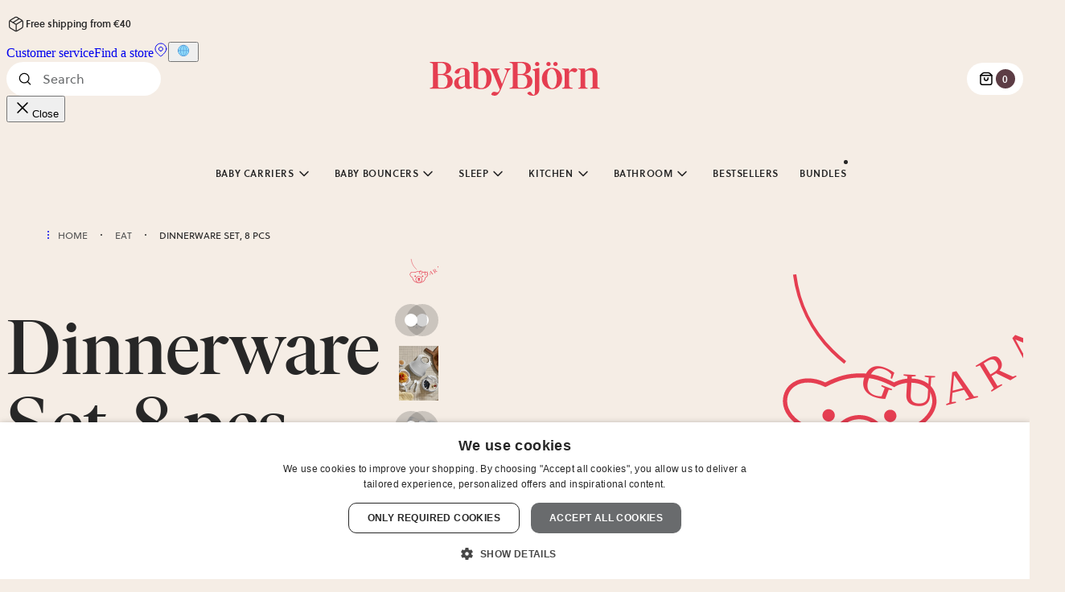

--- FILE ---
content_type: text/html; charset=UTF-8
request_url: https://www.babybjorn.eu/products/kitchen/dinnerware-set-8-pcs/?attribute_pa_color=powderpink
body_size: 101142
content:
<!DOCTYPE html><html lang="en"><head><meta charSet="utf-8"/><meta http-equiv="x-ua-compatible" content="ie=edge"/><meta name="viewport" content="width=device-width, initial-scale=1, shrink-to-fit=no"/><meta name="generator" content="Gatsby 5.15.0"/><meta name="msapplication-TileColor" content="#ffffff" data-gatsby-head="true"/><meta name="description" content="A complete dinnerware set for easier, more enjoyable and less messy meals. " property="" data-gatsby-head="true"/><meta content="Dinnerware Set, 8 pcs | BabyBjörn" property="og:title" data-gatsby-head="true"/><meta content="A complete dinnerware set for easier, more enjoyable and less messy meals. " property="og:description" data-gatsby-head="true"/><meta content="website" property="og:type" data-gatsby-head="true"/><meta name="twitter:card" content="summary" property="" data-gatsby-head="true"/><meta name="twitter:title" content="Dinnerware Set, 8 pcs | BabyBjörn" property="" data-gatsby-head="true"/><meta name="twitter:description" content="A complete dinnerware set for easier, more enjoyable and less messy meals. " property="" data-gatsby-head="true"/><style data-href="/styles.12d90179e9e19d750955.css" data-identity="gatsby-global-css">@layer gatsby{a,abbr,acronym,address,applet,article,aside,audio,b,big,blockquote,body,canvas,caption,center,cite,code,dd,del,details,dfn,div,dl,dt,em,embed,fieldset,figcaption,figure,footer,form,h1,h2,h3,h4,h5,h6,header,hgroup,html,i,iframe,img,ins,kbd,label,legend,li,mark,menu,nav,object,ol,output,p,pre,q,ruby,s,samp,section,small,span,strike,strong,sub,summary,sup,table,tbody,td,tfoot,th,thead,time,tr,tt,u,ul,var,video{border:0;box-sizing:border-box;font:inherit;margin:0;padding:0}article,aside,details,figcaption,figure,footer,header,hgroup,menu,nav,section{display:block}body{line-height:1}ol,ul{list-style:none}blockquote,q{quotes:none}blockquote:after,blockquote:before,q:after,q:before{content:"";content:none}table{border-collapse:collapse;border-spacing:0}button{cursor:pointer}}:root{--signature:#e53e51;--signature-rgb:229,62,81;--beige:#f5ede5;--pink:#f3e4de;--rusty-brown:#cd867d;--rusty-purple:#5d3d45;--light-coral-pink:#ecc6ba;--cherry-purple:#84525f;--taupe:#d0c9c4;--dusty-blue:#bccacd;--white:#fff;--grey-0:#f9f9f9;--grey-1:#f0f0f0;--grey-2:#696b6d;--grey-3:#555;--grey-4:#272727;--yellow:#ecbc11;--dark-purple:#5e3d45;--light-blue:#e8edf2;--dusty:#dfe7e9;--purple:#ece8ee;--green:#e6e8e1;--light-taupe:#e8e2dd;--sand:#f5e8d8;--stroke-0:rgba(39,39,39,0);--stroke-05:rgb(39 39 39/5%);--stroke-1:rgba(39,39,39,.1);--stroke-2:rgba(39,39,39,.2);--stroke-4:rgba(39,39,39,.4);--stroke-5:rgba(39,39,39,.5);--stroke-6:rgba(39,39,39,.6);--background-2:var(--stroke-2);--background-6:var(--stroke-6);--overlay:rgba(39,39,39,.25);--white-5:hsla(0,0%,100%,.5);--warning:#f5a623;--error:var(--signature);--background-theme-z-index:-1;--badge-z-index:2;--cart-page-top-bar-z-index:10;--header-z-index:105;--hotspots-z-index:1;--hotspot-z-index:2;--image-container-close-button-z-index:1;--modal-overlay-z-index:100;--navigation-z-index:103;--navbutton-drawer-z-index:99;--scrollable-tabs-overflow-z-index:10;--scrollable-tabs-right-button-z-index:11;--tabgroup-slider-z-index:100;--video-modal-z-index:102;--video-modal-close-button-z-index:1;--hero-banner-background-image-z-index:-1;--hero-banner-overlay-z-index:0;--product-card-alt-image-z-index:2;--product-gallery-modal-z-index:101;--product-gallery-modal-close-button-z-index:1;--language-select-z-index:110;--ar-modal-z-index:1100;--desktop-filter-button-z-index:101;--bundle-sticky-bar-z-index:100;--product-preview-z-index:101;--product-preview-carousel-button-z-index:102}@font-face{font-display:swap;font-family:Soleil;font-weight:400;src:url(/fonts/Soleil-Regular.woff2) format("woff2"),url(/fonts/Soleil-Regular.woff) format("woff")}@font-face{font-display:swap;font-family:Soleil;font-weight:600;src:url(/fonts/Soleil-Semibold.woff2) format("woff2"),url(/fonts/Soleil-Semibold.woff) format("woff")}@font-face{font-display:swap;font-family:IvarDisplay;font-style:normal;font-weight:500;src:url(/fonts/IvarDisplay-Medium.woff2) format("woff2"),url(/fonts/IvarDisplay-Medium.woff) format("woff")}@font-face{font-display:swap;font-family:IvarDisplay;font-style:italic;font-weight:500;src:url(/fonts/IvarDisplay-Italic.woff2) format("woff2"),url(/fonts/IvarDisplay-Italic.woff) format("woff")}body{background:var(--beige);color:var(--grey-4);overflow-x:hidden;position:relative}*{box-sizing:border-box}p{-webkit-font-smoothing:antialiased;-moz-osx-font-smoothing:grayscale;font-family:Soleil,sans-serif;font-size:.875rem;font-stretch:normal;font-style:normal;font-weight:400;line-height:1.563rem}@media(min-width:991px){p{font-size:1rem;line-height:1.625rem}}h1{-webkit-font-smoothing:antialiased;-moz-osx-font-smoothing:grayscale;font-family:IvarDisplay,serif;font-size:3rem;font-stretch:normal;font-style:normal;font-weight:400;font-weight:500;line-height:3rem}@media(min-width:768px){h1{font-size:4.5rem;line-height:4.5rem}}@media(min-width:991px){h1{font-size:6rem;line-height:6rem}}html[lang=ja-JP] h1{font-size:2.5rem;line-height:2.5rem}@media(min-width:768px){html[lang=ja-JP] h1{font-size:3rem;line-height:3rem}}@media(min-width:991px){html[lang=ja-JP] h1{font-size:4.5rem;line-height:4.5rem}}h2{-webkit-font-smoothing:antialiased;-moz-osx-font-smoothing:grayscale;font-family:IvarDisplay,serif;font-size:2rem;font-stretch:normal;font-style:normal;font-weight:400;font-weight:500;line-height:2.25rem}@media(min-width:768px){h2{font-size:2.5rem;line-height:2.5rem}}@media(min-width:991px){h2{font-size:3rem;line-height:3rem}}html[lang=ja-JP] h2{font-size:1.5rem;line-height:1.75rem}@media(min-width:768px){html[lang=ja-JP] h2{font-size:2rem;line-height:2.25rem}}@media(min-width:991px){html[lang=ja-JP] h2{font-size:2.5rem;line-height:2.5rem}}h3{-webkit-font-smoothing:antialiased;-moz-osx-font-smoothing:grayscale;font-family:IvarDisplay,serif;font-size:1.5rem;font-stretch:normal;font-style:normal;font-weight:400;font-weight:500;line-height:1.75rem}@media(min-width:991px){h3{font-size:2rem;line-height:2.25rem}}html[lang=ja-JP] h3{font-size:1.125rem;line-height:1.375rem}@media(min-width:991px){html[lang=ja-JP] h3{font-size:1.5rem;line-height:1.75rem}}h4{-webkit-font-smoothing:antialiased;-moz-osx-font-smoothing:grayscale;font-family:IvarDisplay,serif;font-size:1.125rem;font-stretch:normal;font-style:normal;font-weight:400;font-weight:500;line-height:1.375rem}@media(min-width:991px){h4{font-size:1.5rem;line-height:1.75rem}}h5{-webkit-font-smoothing:antialiased;-moz-osx-font-smoothing:grayscale;font-family:Soleil,sans-serif;font-size:.875rem;font-stretch:normal;font-style:normal;font-weight:400;font-weight:600;line-height:1.5rem}@media(min-width:991px){h5{font-size:1rem;line-height:1.625rem}}blockquote{-webkit-font-smoothing:antialiased;-moz-osx-font-smoothing:grayscale;font-family:IvarDisplay,serif;font-size:1.5rem;font-stretch:normal;font-style:normal;font-style:italic;font-weight:400;font-weight:500;line-height:1.75rem}@media(min-width:991px){blockquote{font-size:2rem;line-height:2.25rem}}blockquote p{-webkit-font-smoothing:antialiased;-moz-osx-font-smoothing:grayscale;font-family:IvarDisplay,serif;font-size:1.5rem;font-stretch:normal;font-style:normal;font-style:italic;font-weight:400;font-weight:500;line-height:1.75rem}@media(min-width:991px){blockquote p{font-size:2rem;line-height:2.25rem}}label{-webkit-font-smoothing:antialiased;-moz-osx-font-smoothing:grayscale;font-family:Soleil,sans-serif;font-size:.75rem;font-stretch:normal;font-style:normal;font-weight:400;font-weight:600;line-height:100%;text-transform:uppercase}@media(min-width:991px){label{font-size:.875rem;line-height:100%}}.sr-only{clip:rect(0,0,0,0);border:0;height:1px;margin:-1px;overflow:hidden;padding:0;position:absolute;width:1px}
/*! tailwindcss v4.1.17 | MIT License | https://tailwindcss.com */@layer properties{@supports (((-webkit-hyphens:none)) and (not (margin-trim:inline))) or ((-moz-orient:inline) and (not (color:rgb(from red r g b)))){*,::backdrop,:after,:before{--tw-translate-x:0;--tw-translate-y:0;--tw-translate-z:0;--tw-rotate-x:initial;--tw-rotate-y:initial;--tw-rotate-z:initial;--tw-skew-x:initial;--tw-skew-y:initial;--tw-space-y-reverse:0;--tw-space-x-reverse:0;--tw-divide-y-reverse:0;--tw-border-style:solid;--tw-gradient-position:initial;--tw-gradient-from:#0000;--tw-gradient-via:#0000;--tw-gradient-to:#0000;--tw-gradient-stops:initial;--tw-gradient-via-stops:initial;--tw-gradient-from-position:0%;--tw-gradient-via-position:50%;--tw-gradient-to-position:100%;--tw-leading:initial;--tw-font-weight:initial;--tw-tracking:initial;--tw-ordinal:initial;--tw-slashed-zero:initial;--tw-numeric-figure:initial;--tw-numeric-spacing:initial;--tw-numeric-fraction:initial;--tw-shadow:0 0 #0000;--tw-shadow-color:initial;--tw-shadow-alpha:100%;--tw-inset-shadow:0 0 #0000;--tw-inset-shadow-color:initial;--tw-inset-shadow-alpha:100%;--tw-ring-color:initial;--tw-ring-shadow:0 0 #0000;--tw-inset-ring-color:initial;--tw-inset-ring-shadow:0 0 #0000;--tw-ring-inset:initial;--tw-ring-offset-width:0px;--tw-ring-offset-color:#fff;--tw-ring-offset-shadow:0 0 #0000;--tw-outline-style:solid;--tw-blur:initial;--tw-brightness:initial;--tw-contrast:initial;--tw-grayscale:initial;--tw-hue-rotate:initial;--tw-invert:initial;--tw-opacity:initial;--tw-saturate:initial;--tw-sepia:initial;--tw-drop-shadow:initial;--tw-drop-shadow-color:initial;--tw-drop-shadow-alpha:100%;--tw-drop-shadow-size:initial;--tw-duration:initial;--tw-ease:initial}}}@layer theme{:host,:root{--font-sans:"Soleil",sans-serif;--font-serif:"IvarDisplay","ivar",serif;--font-mono:ui-monospace,SFMono-Regular,Menlo,Monaco,Consolas,"Liberation Mono","Courier New",monospace;--spacing:.25rem;--container-sm:24rem;--container-md:28rem;--container-2xl:42rem;--container-7xl:80rem;--text-xs:.75rem;--text-xs--line-height:1.33333;--text-sm:.875rem;--text-sm--line-height:1.42857;--text-base:1rem;--text-base--line-height:1.5;--text-lg:1.125rem;--text-lg--line-height:1.55556;--text-2xl:1.5rem;--text-2xl--line-height:1.33333;--text-3xl:1.875rem;--text-3xl--line-height:1.2;--text-4xl:2.25rem;--text-4xl--line-height:1.11111;--text-5xl:3rem;--text-5xl--line-height:1;--text-6xl:3.75rem;--text-6xl--line-height:1;--text-7xl:4.5rem;--text-7xl--line-height:1;--text-8xl:6rem;--text-8xl--line-height:1;--font-weight-normal:400;--font-weight-medium:500;--font-weight-semibold:600;--tracking-tight:-.025em;--leading-tight:1.25;--leading-normal:1.5;--leading-relaxed:1.625;--radius-xs:.125rem;--radius-sm:.25rem;--radius-md:.375rem;--radius-lg:.5rem;--radius-xl:.75rem;--radius-4xl:2rem;--ease-in-out:cubic-bezier(.4,0,.2,1);--animate-spin:spin 1s linear infinite;--animate-pulse:pulse 2s cubic-bezier(.4,0,.6,1)infinite;--aspect-video:16/9;--default-transition-duration:.15s;--default-transition-timing-function:cubic-bezier(.4,0,.2,1);--default-font-family:var(--font-sans);--default-mono-font-family:var(--font-mono);--color-beige:#f5ede5;--color-pink:#f3e4de;--color-pink-2:#ecc6ba;--color-rusty-brown:#cd867d;--color-rusty-purple:#5d3d45;--color-cherry-purple:#84525f;--color-white:#fff;--color-taupe:#d0c9c4;--color-gray-0:#f9f9f9;--color-gray-1:#f0f0f0;--color-gray-2:#696b6d;--color-gray-3:#555;--color-gray-4:#272727;--color-gray-5:#9e9e9e;--color-gray-border:#d4d4d4;--color-bright-pink:#db68a1;--color-error:#e53e51;--color-success:#44625b;--color-blue-1:#e4ebf2;--color-blue-2:#bbcacd;--color-dusty-blue:#bccacd;--color-purple-1:#e8e2eb;--color-purple-2:#ded0da;--color-purple-5:#4a3c4e;--color-green-1:#e4e7dc;--color-green-2:#abc0ad;--color-beige-2:#f0e5da;--color-brown-2:#b86d4e;--color-bg-pink:var(--color-pink);--color-bg-light-blue:#e8edf2;--color-bg-green:#e6e8e1;--color-bg-light-taupe:#e8e2dd;--animate-accordion-down:accordion-down .2s ease-out;--animate-accordion-up:accordion-up .2s ease-out}}@layer base{*,::backdrop,:after,:before{border:0 solid;box-sizing:border-box;margin:0;padding:0}::file-selector-button{border:0 solid;box-sizing:border-box;margin:0;padding:0}:host,html{-webkit-text-size-adjust:100%;font-feature-settings:var(--default-font-feature-settings,normal);-webkit-tap-highlight-color:transparent;font-family:var(--default-font-family,ui-sans-serif,system-ui,sans-serif,"Apple Color Emoji","Segoe UI Emoji","Segoe UI Symbol","Noto Color Emoji");font-variation-settings:var(--default-font-variation-settings,normal);line-height:1.5;tab-size:4}hr{border-top-width:1px;color:inherit;height:0}abbr:where([title]){-webkit-text-decoration:underline dotted;text-decoration:underline dotted}h1,h2,h3,h4,h5,h6{font-size:inherit;font-weight:inherit}a{color:inherit;-webkit-text-decoration:inherit;text-decoration:inherit}b,strong{font-weight:bolder}code,kbd,pre,samp{font-feature-settings:var(--default-mono-font-feature-settings,normal);font-family:var(--default-mono-font-family,ui-monospace,SFMono-Regular,Menlo,Monaco,Consolas,"Liberation Mono","Courier New",monospace);font-size:1em;font-variation-settings:var(--default-mono-font-variation-settings,normal)}small{font-size:80%}sub,sup{font-size:75%;line-height:0;position:relative;vertical-align:baseline}sub{bottom:-.25em}sup{top:-.5em}table{border-collapse:collapse;border-color:inherit;text-indent:0}:-moz-focusring{outline:auto}progress{vertical-align:baseline}summary{display:list-item}menu,ol,ul{list-style:none}audio,canvas,embed,iframe,img,object,svg,video{display:block;vertical-align:middle}img,video{height:auto;max-width:100%}button,input,optgroup,select,textarea{font-feature-settings:inherit;background-color:#0000;border-radius:0;color:inherit;font:inherit;font-variation-settings:inherit;letter-spacing:inherit;opacity:1}::file-selector-button{font-feature-settings:inherit;background-color:#0000;border-radius:0;color:inherit;font:inherit;font-variation-settings:inherit;letter-spacing:inherit;opacity:1}:where(select:is([multiple],[size])) optgroup{font-weight:bolder}:where(select:is([multiple],[size])) optgroup option{padding-inline-start:20px}::file-selector-button{margin-inline-end:4px}::placeholder{opacity:1}@supports (not ((-webkit-appearance:-apple-pay-button))) or (contain-intrinsic-size:1px){::placeholder{color:currentColor}@supports (color:color-mix(in lab,red,red)){::placeholder{color:color-mix(in oklab,currentcolor 50%,transparent)}}}textarea{resize:vertical}::-webkit-search-decoration{-webkit-appearance:none}::-webkit-date-and-time-value{min-height:1lh;text-align:inherit}::-webkit-datetime-edit{display:inline-flex}::-webkit-datetime-edit-fields-wrapper{padding:0}::-webkit-datetime-edit,::-webkit-datetime-edit-year-field{padding-block:0}::-webkit-datetime-edit-day-field,::-webkit-datetime-edit-month-field{padding-block:0}::-webkit-datetime-edit-hour-field,::-webkit-datetime-edit-minute-field{padding-block:0}::-webkit-datetime-edit-millisecond-field,::-webkit-datetime-edit-second-field{padding-block:0}::-webkit-datetime-edit-meridiem-field{padding-block:0}::-webkit-calendar-picker-indicator{line-height:1}:-moz-ui-invalid{box-shadow:none}button,input:where([type=button],[type=reset],[type=submit]){appearance:button}::file-selector-button{appearance:button}::-webkit-inner-spin-button,::-webkit-outer-spin-button{height:auto}[hidden]:where(:not([hidden=until-found])){display:none!important}body{-moz-osx-font-smoothing:grayscale;-webkit-font-smoothing:antialiased;color:var(--color-gray-4);font-stretch:100%;font-style:normal}[role=button]:not(:disabled),button:not(:disabled){cursor:pointer}}@layer components;@layer utilities{.\@container{container-type:inline-size}.pointer-events-none{pointer-events:none}.invisible{visibility:hidden}.visible{visibility:visible}.sr-only{border-width:0;clip-path:inset(50%);height:1px;margin:-1px;overflow:hidden;padding:0;white-space:nowrap;width:1px}.absolute,.sr-only{position:absolute}.fixed{position:fixed}.relative{position:relative}.static{position:static}.sticky{position:sticky}.inset-0{inset:calc(var(--spacing)*0)}.inset-x-0{inset-inline:calc(var(--spacing)*0)}.inset-y-0{inset-block:calc(var(--spacing)*0)}.top-bb{top:calc(var(--spacing)*4)}@media (min-width:61.9375rem){.top-bb{top:calc(var(--spacing)*6)}}.-top-6{top:calc(var(--spacing)*-6)}.-top-7{top:calc(var(--spacing)*-7)}.top-0{top:calc(var(--spacing)*0)}.top-1\/2{top:50%}.top-5\.5{top:calc(var(--spacing)*5.5)}.top-6{top:calc(var(--spacing)*6)}.top-\[41\.85\%\]{top:41.85%}.top-\[48\%\]{top:48%}.top-\[50\.5\%\]{top:50.5%}.right-bb{right:calc(var(--spacing)*4)}@media (min-width:61.9375rem){.right-bb{right:calc(var(--spacing)*6)}}.-right-3{right:calc(var(--spacing)*-3)}.-right-\[var\(--spacing-bb\)\]{right:calc(var(--spacing-bb)*-1)}.right-0{right:calc(var(--spacing)*0)}.right-1\/2{right:50%}.right-4{right:calc(var(--spacing)*4)}.right-4\.5{right:calc(var(--spacing)*4.5)}.right-6{right:calc(var(--spacing)*6)}.right-6\.5{right:calc(var(--spacing)*6.5)}.bottom-bb{bottom:calc(var(--spacing)*4)}@media (min-width:61.9375rem){.bottom-bb{bottom:calc(var(--spacing)*6)}}.bottom-0{bottom:calc(var(--spacing)*0)}.bottom-4{bottom:calc(var(--spacing)*4)}.bottom-5{bottom:calc(var(--spacing)*5)}.bottom-8{bottom:calc(var(--spacing)*8)}.left-bb{left:calc(var(--spacing)*4)}@media (min-width:61.9375rem){.left-bb{left:calc(var(--spacing)*6)}}.left-0{left:calc(var(--spacing)*0)}.left-1\/2{left:50%}.left-4\.5{left:calc(var(--spacing)*4.5)}.left-6\.5{left:calc(var(--spacing)*6.5)}.isolate{isolation:isolate}.z-0{z-index:0}.z-10{z-index:10}.z-20{z-index:20}.z-30{z-index:30}.z-40{z-index:40}.z-50{z-index:50}.z-100{z-index:100}.order-2{order:2}.col-span-2{grid-column:span 2/span 2}.col-span-3{grid-column:span 3/span 3}.col-span-full{grid-column:1/-1}.container{width:100%}@media (min-width:390px){.container{max-width:390px}}@media (min-width:29.9375rem){.container{max-width:29.9375rem}}@media (min-width:48rem){.container{max-width:48rem}}@media (min-width:61.9375rem){.container{max-width:61.9375rem}}@media (min-width:90rem){.container{max-width:90rem}}@media (min-width:158.75rem){.container{max-width:158.75rem}}.bb-container{margin-inline:var(--spacing-bb);max-width:100%}.mx-bb{margin-inline:calc(var(--spacing)*4)}@media (min-width:61.9375rem){.mx-bb{margin-inline:calc(var(--spacing)*6)}}.-mx-1{margin-inline:calc(var(--spacing)*-1)}.-mx-\[calc\(var\(--spacing-bb\)\+1\%\)\]{margin-inline:calc(var(--spacing-bb)*-1 + -1%)}.mx-4{margin-inline:calc(var(--spacing)*4)}.mx-\[calc\(var\(--spacing-bb\)\+1\%\)\]{margin-inline:calc(var(--spacing-bb) + 1%)}.mx-\[var\(--spacing-bb\)\]{margin-inline:var(--spacing-bb)}.mx-auto{margin-inline:auto}.my-bb{margin-block:calc(var(--spacing)*4)}@media (min-width:61.9375rem){.my-bb{margin-block:calc(var(--spacing)*6)}}.-my-9{margin-block:calc(var(--spacing)*-9)}.my-1{margin-block:calc(var(--spacing)*1)}.my-4{margin-block:calc(var(--spacing)*4)}.mt-bb{margin-top:calc(var(--spacing)*4)}@media (min-width:61.9375rem){.mt-bb{margin-top:calc(var(--spacing)*6)}}.-mt-1{margin-top:calc(var(--spacing)*-1)}.-mt-6{margin-top:calc(var(--spacing)*-6)}.mt-1{margin-top:calc(var(--spacing)*1)}.mt-2{margin-top:calc(var(--spacing)*2)}.mt-4{margin-top:calc(var(--spacing)*4)}.mt-6{margin-top:calc(var(--spacing)*6)}.mt-12{margin-top:calc(var(--spacing)*12)}.mt-14{margin-top:calc(var(--spacing)*14)}.-mr-4{margin-right:calc(var(--spacing)*-4)}.mr-1{margin-right:calc(var(--spacing)*1)}.mr-2{margin-right:calc(var(--spacing)*2)}.mr-4{margin-right:calc(var(--spacing)*4)}.mr-\[max\(var\(--spacing-bb\)\,96px\)\]{margin-right:max(var(--spacing-bb),96px)}.mb-bb{margin-bottom:calc(var(--spacing)*4)}@media (min-width:61.9375rem){.mb-bb{margin-bottom:calc(var(--spacing)*6)}}.\!mb-2{margin-bottom:calc(var(--spacing)*2)!important}.mb-0{margin-bottom:calc(var(--spacing)*0)}.mb-1{margin-bottom:calc(var(--spacing)*1)}.mb-2{margin-bottom:calc(var(--spacing)*2)}.mb-4{margin-bottom:calc(var(--spacing)*4)}.mb-6{margin-bottom:calc(var(--spacing)*6)}.mb-12{margin-bottom:calc(var(--spacing)*12)}.-ml-2{margin-left:calc(var(--spacing)*-2)}.ml-0\.5{margin-left:calc(var(--spacing)*.5)}.ml-\[var\(--spacing-bb\)\]{margin-left:var(--spacing-bb)}.box-border{box-sizing:border-box}.line-clamp-2{-webkit-line-clamp:2;-webkit-box-orient:vertical;display:-webkit-box;overflow:hidden}.block{display:block}.contents{display:contents}.flex{display:flex}.grid{display:grid}.hidden{display:none}.inline{display:inline}.inline-flex{display:inline-flex}.table{display:table}.table-cell{display:table-cell}.table-row{display:table-row}.aspect-5\/7{aspect-ratio:5/7}.aspect-\[1\.14\/1\]{aspect-ratio:1.14}.aspect-\[4\/3\]{aspect-ratio:4/3}.aspect-\[5\/7\]{aspect-ratio:5/7}.aspect-\[6\/5\]{aspect-ratio:6/5}.aspect-square{aspect-ratio:1}.aspect-video{aspect-ratio:var(--aspect-video)}.\!size-6{height:calc(var(--spacing)*6)!important;width:calc(var(--spacing)*6)!important}.size-1{height:calc(var(--spacing)*1);width:calc(var(--spacing)*1)}.size-1\.5{height:calc(var(--spacing)*1.5);width:calc(var(--spacing)*1.5)}.size-4{height:calc(var(--spacing)*4);width:calc(var(--spacing)*4)}.size-5{height:calc(var(--spacing)*5);width:calc(var(--spacing)*5)}.size-6{height:calc(var(--spacing)*6);width:calc(var(--spacing)*6)}.size-8{height:calc(var(--spacing)*8);width:calc(var(--spacing)*8)}.size-10{height:calc(var(--spacing)*10);width:calc(var(--spacing)*10)}.size-12{height:calc(var(--spacing)*12);width:calc(var(--spacing)*12)}.size-24{height:calc(var(--spacing)*24);width:calc(var(--spacing)*24)}.\!h-fit{height:fit-content!important}.h-1\.5{height:calc(var(--spacing)*1.5)}.h-3{height:calc(var(--spacing)*3)}.h-3\.5{height:calc(var(--spacing)*3.5)}.h-4{height:calc(var(--spacing)*4)}.h-4\.5{height:calc(var(--spacing)*4.5)}.h-6{height:calc(var(--spacing)*6)}.h-8{height:calc(var(--spacing)*8)}.h-10{height:calc(var(--spacing)*10)}.h-12{height:calc(var(--spacing)*12)}.h-14{height:calc(var(--spacing)*14)}.h-18{height:calc(var(--spacing)*18)}.h-24{height:calc(var(--spacing)*24)}.h-40{height:calc(var(--spacing)*40)}.h-80{height:calc(var(--spacing)*80)}.h-\[1\.625rem\]{height:1.625rem}.h-\[1em\]{height:1em}.h-\[72px\]{height:72px}.h-\[200px\]{height:200px}.h-\[calc\(100vh-var\(--spacing-bb\)\)\]{height:calc(100vh - var(--spacing-bb))}.h-auto{height:auto}.h-fit{height:fit-content}.h-full{height:100%}.h-px{height:1px}.max-h-16{max-height:calc(var(--spacing)*16)}.max-h-20{max-height:calc(var(--spacing)*20)}.max-h-\[300px\]{max-height:300px}.max-h-screen{max-height:100vh}.min-h-12{min-height:calc(var(--spacing)*12)}.min-h-\[25px\]{min-height:25px}.min-h-\[27\.1px\]{min-height:27.1px}.min-h-\[50vh\]{min-height:50vh}.min-h-screen{min-height:100vh}.w-\(--radix-popover-trigger-width\){width:var(--radix-popover-trigger-width)}.w-1\.5{width:calc(var(--spacing)*1.5)}.w-1\/2{width:50%}.w-3{width:calc(var(--spacing)*3)}.w-3\.5{width:calc(var(--spacing)*3.5)}.w-4{width:calc(var(--spacing)*4)}.w-4\.5{width:calc(var(--spacing)*4.5)}.w-6{width:calc(var(--spacing)*6)}.w-8{width:calc(var(--spacing)*8)}.w-10{width:calc(var(--spacing)*10)}.w-12{width:calc(var(--spacing)*12)}.w-14{width:calc(var(--spacing)*14)}.w-20{width:calc(var(--spacing)*20)}.w-24{width:calc(var(--spacing)*24)}.w-40{width:calc(var(--spacing)*40)}.w-64{width:calc(var(--spacing)*64)}.w-80{width:calc(var(--spacing)*80)}.w-\[4ch\]{width:4ch}.w-\[6ch\]{width:6ch}.w-\[10ch\]{width:10ch}.w-\[25\%\]{width:25%}.w-\[28ch\]{width:28ch}.w-\[30\%\]{width:30%}.w-\[350px\]{width:350px}.w-\[400px\]{width:400px}.w-\[500px\]{width:500px}.w-\[calc\(\(100\%-1\.5rem\)\/2\)\]{width:calc(50% - .75rem)}.w-\[calc\(100vw-var\(--spacing-bb\)\)\]{width:calc(100vw - var(--spacing-bb))}.w-auto{width:auto}.w-full{width:100%}.w-max{width:max-content}.w-px{width:1px}.max-w-2xl{max-width:var(--container-2xl)}.max-w-4{max-width:calc(var(--spacing)*4)}.max-w-7xl{max-width:var(--container-7xl)}.max-w-16{max-width:calc(var(--spacing)*16)}.max-w-20{max-width:calc(var(--spacing)*20)}.max-w-56{max-width:calc(var(--spacing)*56)}.max-w-128{max-width:calc(var(--spacing)*128)}.max-w-\[5rem\]{max-width:5rem}.max-w-\[65ch\]{max-width:65ch}.max-w-\[72px\]{max-width:72px}.max-w-\[100vw\]{max-width:100vw}.max-w-\[135px\]{max-width:135px}.max-w-\[calc\(100\%-2rem\)\]{max-width:calc(100% - 2rem)}.max-w-\[calc\(100\%-3\.5rem\)\]{max-width:calc(100% - 3.5rem)}.max-w-\[calc\(100\%-4rem\)\]{max-width:calc(100% - 4rem)}.max-w-\[calc\(100vw-6\.4\%\)\]{max-width:calc(100vw - 6.4%)}.max-w-\[calc\(100vw-calc\(var\(--spacing-bb\)\*2\)\)\]{max-width:calc(100vw - var(--spacing-bb)*2)}.max-w-\[calc\(100vw-var\(--spacing-bb\)\*3\)\]{max-width:calc(100vw - var(--spacing-bb)*3)}.max-w-\[unset\]{max-width:unset}.max-w-fit{max-width:fit-content}.max-w-full{max-width:100%}.max-w-md{max-width:var(--container-md)}.max-w-sm{max-width:var(--container-sm)}.min-w-0{min-width:calc(var(--spacing)*0)}.min-w-14{min-width:calc(var(--spacing)*14)}.min-w-30{min-width:calc(var(--spacing)*30)}.min-w-\[5rem\]{min-width:5rem}.min-w-\[8rem\]{min-width:8rem}.min-w-fit{min-width:fit-content}.flex-1{flex:1}.flex-\[0_0_100\%\]{flex:0 0 100%}.flex-none{flex:none}.shrink-0{flex-shrink:0}.flex-grow,.grow{flex-grow:1}.caption-bottom{caption-side:bottom}.origin-\[--radix-popover-content-transform-origin\]{transform-origin:--radix-popover-content-transform-origin}.origin-\[--radix-select-content-transform-origin\]{transform-origin:--radix-select-content-transform-origin}.-translate-x-0\.5{--tw-translate-x:calc(var(--spacing)*-0.5)}.-translate-x-0\.5,.-translate-x-1\/2{translate:var(--tw-translate-x)var(--tw-translate-y)}.-translate-x-1\/2{--tw-translate-x:-50%}.translate-x-0\.5{--tw-translate-x:calc(var(--spacing)*0.5)}.translate-x-0\.5,.translate-x-1\/2{translate:var(--tw-translate-x)var(--tw-translate-y)}.translate-x-1\/2{--tw-translate-x:50%}.translate-x-1\/4{--tw-translate-x:25%}.-translate-y-0\.5,.translate-x-1\/4{translate:var(--tw-translate-x)var(--tw-translate-y)}.-translate-y-0\.5{--tw-translate-y:calc(var(--spacing)*-0.5)}.-translate-y-1\/2{--tw-translate-y:-50%}.-translate-y-1\/2,.-translate-y-1\/4{translate:var(--tw-translate-x)var(--tw-translate-y)}.-translate-y-1\/4{--tw-translate-y:-25%}.-translate-y-1\/6{--tw-translate-y:-16.66667%}.-translate-y-10,.-translate-y-1\/6{translate:var(--tw-translate-x)var(--tw-translate-y)}.-translate-y-10{--tw-translate-y:calc(var(--spacing)*-10)}.-translate-y-12\.5{--tw-translate-y:calc(var(--spacing)*-12.5)}.-translate-y-12\.5,.-translate-y-px{translate:var(--tw-translate-x)var(--tw-translate-y)}.-translate-y-px{--tw-translate-y:-1px}.translate-y-0\.25{--tw-translate-y:calc(var(--spacing)*0.25)}.translate-y-0\.25,.translate-y-1\.5{translate:var(--tw-translate-x)var(--tw-translate-y)}.translate-y-1\.5{--tw-translate-y:calc(var(--spacing)*1.5)}.translate-y-4{--tw-translate-y:calc(var(--spacing)*4)}.translate-y-4,.translate-y-full{translate:var(--tw-translate-x)var(--tw-translate-y)}.translate-y-full{--tw-translate-y:100%}.-rotate-90{rotate:-90deg}.rotate-90{rotate:90deg}.rotate-180{rotate:180deg}.transform{transform:var(--tw-rotate-x,)var(--tw-rotate-y,)var(--tw-rotate-z,)var(--tw-skew-x,)var(--tw-skew-y,)}.transform-gpu{transform:translateZ(0)var(--tw-rotate-x,)var(--tw-rotate-y,)var(--tw-rotate-z,)var(--tw-skew-x,)var(--tw-skew-y,)}.animate-pulse{animation:var(--animate-pulse)}.animate-spin{animation:var(--animate-spin)}.cursor-default{cursor:default}.cursor-pointer{cursor:pointer}.cursor-progress{cursor:progress}.touch-none{touch-action:none}.resize{resize:both}.snap-start{scroll-snap-align:start}.list-inside{list-style-position:inside}.list-disc{list-style-type:disc}.appearance-none{appearance:none}.grid-flow-col{grid-auto-flow:column}.grid-cols-1{grid-template-columns:repeat(1,minmax(0,1fr))}.grid-cols-2{grid-template-columns:repeat(2,minmax(0,1fr))}.grid-cols-12{grid-template-columns:repeat(12,minmax(0,1fr))}.grid-cols-\[1fr_auto\]{grid-template-columns:1fr auto}.grid-cols-\[1fr_auto_1fr\]{grid-template-columns:1fr auto 1fr}.grid-cols-\[auto_1fr_auto\]{grid-template-columns:auto 1fr auto}.flex-col{flex-direction:column}.flex-col-reverse{flex-direction:column-reverse}.flex-row{flex-direction:row}.flex-wrap{flex-wrap:wrap}.items-center{align-items:center}.items-end{align-items:flex-end}.items-start{align-items:flex-start}.items-stretch{align-items:stretch}.justify-around{justify-content:space-around}.justify-between{justify-content:space-between}.justify-center{justify-content:center}.justify-end{justify-content:flex-end}.justify-start{justify-content:flex-start}.gap-bb{gap:calc(var(--spacing)*4)}@media (min-width:61.9375rem){.gap-bb{gap:calc(var(--spacing)*6)}}.gap-0{gap:calc(var(--spacing)*0)}.gap-1{gap:calc(var(--spacing)*1)}.gap-2{gap:calc(var(--spacing)*2)}.gap-3{gap:calc(var(--spacing)*3)}.gap-4{gap:calc(var(--spacing)*4)}.gap-6{gap:calc(var(--spacing)*6)}.gap-8{gap:calc(var(--spacing)*8)}.gap-\[0\.375rem\]{gap:.375rem}:where(.space-y-bb>:not(:last-child)){--tw-space-y-reverse:0;margin-block-end:calc(var(--spacing)*4*(1 - var(--tw-space-y-reverse)));margin-block-start:calc(var(--spacing)*4*var(--tw-space-y-reverse))}@media (min-width:61.9375rem){:where(.space-y-bb>:not(:last-child)){--tw-space-y-reverse:0;margin-block-end:calc(var(--spacing)*6*(1 - var(--tw-space-y-reverse)));margin-block-start:calc(var(--spacing)*6*var(--tw-space-y-reverse))}}:where(.space-y-1>:not(:last-child)){--tw-space-y-reverse:0;margin-block-end:calc(var(--spacing)*1*(1 - var(--tw-space-y-reverse)));margin-block-start:calc(var(--spacing)*1*var(--tw-space-y-reverse))}:where(.space-y-2>:not(:last-child)){--tw-space-y-reverse:0;margin-block-end:calc(var(--spacing)*2*(1 - var(--tw-space-y-reverse)));margin-block-start:calc(var(--spacing)*2*var(--tw-space-y-reverse))}:where(.space-y-4>:not(:last-child)){--tw-space-y-reverse:0;margin-block-end:calc(var(--spacing)*4*(1 - var(--tw-space-y-reverse)));margin-block-start:calc(var(--spacing)*4*var(--tw-space-y-reverse))}:where(.space-y-6>:not(:last-child)){--tw-space-y-reverse:0;margin-block-end:calc(var(--spacing)*6*(1 - var(--tw-space-y-reverse)));margin-block-start:calc(var(--spacing)*6*var(--tw-space-y-reverse))}:where(.space-y-10>:not(:last-child)){--tw-space-y-reverse:0;margin-block-end:calc(var(--spacing)*10*(1 - var(--tw-space-y-reverse)));margin-block-start:calc(var(--spacing)*10*var(--tw-space-y-reverse))}.gap-x-bb{column-gap:calc(var(--spacing)*4)}@media (min-width:61.9375rem){.gap-x-bb{column-gap:calc(var(--spacing)*6)}}.gap-x-1{column-gap:calc(var(--spacing)*1)}.gap-x-2{column-gap:calc(var(--spacing)*2)}.gap-x-4{column-gap:calc(var(--spacing)*4)}:where(.space-x-2>:not(:last-child)){--tw-space-x-reverse:0;margin-inline-end:calc(var(--spacing)*2*(1 - var(--tw-space-x-reverse)));margin-inline-start:calc(var(--spacing)*2*var(--tw-space-x-reverse))}:where(.space-x-4>:not(:last-child)){--tw-space-x-reverse:0;margin-inline-end:calc(var(--spacing)*4*(1 - var(--tw-space-x-reverse)));margin-inline-start:calc(var(--spacing)*4*var(--tw-space-x-reverse))}.gap-y-1{row-gap:calc(var(--spacing)*1)}.gap-y-2{row-gap:calc(var(--spacing)*2)}.gap-y-3{row-gap:calc(var(--spacing)*3)}.gap-y-4{row-gap:calc(var(--spacing)*4)}.gap-y-8{row-gap:calc(var(--spacing)*8)}:where(.divide-y>:not(:last-child)){--tw-divide-y-reverse:0;border-bottom-style:var(--tw-border-style);border-bottom-width:calc(1px*(1 - var(--tw-divide-y-reverse)));border-top-style:var(--tw-border-style);border-top-width:calc(1px*var(--tw-divide-y-reverse))}:where(.divide-gray-4\/10>:not(:last-child)){border-color:#2727271a}@supports (color:color-mix(in lab,red,red)){:where(.divide-gray-4\/10>:not(:last-child)){border-color:color-mix(in oklab,var(--color-gray-4)10%,transparent)}}:where(.divide-gray-border>:not(:last-child)){border-color:var(--color-gray-border)}.justify-self-end{justify-self:flex-end}.truncate{overflow:hidden;text-overflow:ellipsis;white-space:nowrap}.overflow-auto{overflow:auto}.overflow-hidden{overflow:hidden}.overflow-x-auto{overflow-x:auto}.overflow-x-hidden{overflow-x:hidden}.overflow-y-auto{overflow-y:auto}.overscroll-x-contain{overscroll-behavior-x:contain}.scroll-smooth{scroll-behavior:smooth}.rounded{border-radius:.25rem}.rounded-4xl{border-radius:var(--radius-4xl)}.rounded-\[50px\]{border-radius:50px}.rounded-\[inherit\]{border-radius:inherit}.rounded-full{border-radius:3.40282e+38px}.rounded-lg{border-radius:var(--radius-lg)}.rounded-md{border-radius:var(--radius-md)}.rounded-none{border-radius:0}.rounded-sm{border-radius:var(--radius-sm)}.rounded-xl{border-radius:var(--radius-xl)}.rounded-xs{border-radius:var(--radius-xs)}.rounded-t-\[inherit\]{border-top-left-radius:inherit;border-top-right-radius:inherit}.rounded-t-md{border-top-right-radius:var(--radius-md)}.rounded-l-md,.rounded-t-md{border-top-left-radius:var(--radius-md)}.rounded-l-md{border-bottom-left-radius:var(--radius-md)}.rounded-l-none{border-bottom-left-radius:0;border-top-left-radius:0}.rounded-b-md{border-bottom-left-radius:var(--radius-md);border-bottom-right-radius:var(--radius-md)}.\!border-0{border-style:var(--tw-border-style)!important;border-width:0!important}.border{border-style:var(--tw-border-style);border-width:1px}.border-0{border-style:var(--tw-border-style);border-width:0}.border-1{border-style:var(--tw-border-style);border-width:1px}.border-2{border-style:var(--tw-border-style);border-width:2px}.border-y{border-block-style:var(--tw-border-style);border-block-width:1px}.border-t,.border-t-1{border-top-style:var(--tw-border-style);border-top-width:1px}.border-r{border-right-style:var(--tw-border-style);border-right-width:1px}.border-b{border-bottom-style:var(--tw-border-style);border-bottom-width:1px}.border-l{border-left-style:var(--tw-border-style);border-left-width:1px}.border-none{--tw-border-style:none;border-style:none}.border-error{border-color:var(--color-error)}.border-gray-1{border-color:var(--color-gray-1)}.border-gray-4{border-color:var(--color-gray-4)}.border-gray-4\/10{border-color:#2727271a}@supports (color:color-mix(in lab,red,red)){.border-gray-4\/10{border-color:color-mix(in oklab,var(--color-gray-4)10%,transparent)}}.border-gray-4\/20{border-color:#27272733}@supports (color:color-mix(in lab,red,red)){.border-gray-4\/20{border-color:color-mix(in oklab,var(--color-gray-4)20%,transparent)}}.border-gray-border{border-color:var(--color-gray-border)}.border-gray-border\/40{border-color:#d4d4d466}@supports (color:color-mix(in lab,red,red)){.border-gray-border\/40{border-color:color-mix(in oklab,var(--color-gray-border)40%,transparent)}}.border-gray-border\/50{border-color:#d4d4d480}@supports (color:color-mix(in lab,red,red)){.border-gray-border\/50{border-color:color-mix(in oklab,var(--color-gray-border)50%,transparent)}}.border-inherit{border-color:inherit}.border-transparent{border-color:#0000}.border-white{border-color:var(--color-white)}.border-t-transparent{border-top-color:#0000}.border-l-transparent{border-left-color:#0000}.\!bg-bg-green{background-color:var(--color-bg-green)!important}.\!bg-bg-pink{background-color:var(--color-bg-pink)!important}.bg-\[\#DED9D4\]{background-color:#ded9d4}.bg-\[\#E6DBD1\]{background-color:#e6dbd1}.bg-\[\#E9DBD5\]{background-color:#e9dbd5}.bg-beige{background-color:var(--color-beige)}.bg-beige-2{background-color:var(--color-beige-2)}.bg-bg-green{background-color:var(--color-bg-green)}.bg-bg-light-blue{background-color:var(--color-bg-light-blue)}.bg-bg-light-taupe{background-color:var(--color-bg-light-taupe)}.bg-bg-pink{background-color:var(--color-bg-pink)}.bg-blue-1{background-color:var(--color-blue-1)}.bg-blue-2{background-color:var(--color-blue-2)}.bg-bright-pink{background-color:var(--color-bright-pink)}.bg-cherry-purple{background-color:var(--color-cherry-purple)}.bg-gray-0{background-color:var(--color-gray-0)}.bg-gray-1{background-color:var(--color-gray-1)}.bg-gray-1\/50{background-color:#f0f0f080}@supports (color:color-mix(in lab,red,red)){.bg-gray-1\/50{background-color:color-mix(in oklab,var(--color-gray-1)50%,transparent)}}.bg-gray-2{background-color:var(--color-gray-2)}.bg-gray-2\/15{background-color:#696b6d26}@supports (color:color-mix(in lab,red,red)){.bg-gray-2\/15{background-color:color-mix(in oklab,var(--color-gray-2)15%,transparent)}}.bg-gray-4{background-color:var(--color-gray-4)}.bg-gray-4\/10{background-color:#2727271a}@supports (color:color-mix(in lab,red,red)){.bg-gray-4\/10{background-color:color-mix(in oklab,var(--color-gray-4)10%,transparent)}}.bg-gray-4\/20{background-color:#27272733}@supports (color:color-mix(in lab,red,red)){.bg-gray-4\/20{background-color:color-mix(in oklab,var(--color-gray-4)20%,transparent)}}.bg-gray-4\/25{background-color:#27272740}@supports (color:color-mix(in lab,red,red)){.bg-gray-4\/25{background-color:color-mix(in oklab,var(--color-gray-4)25%,transparent)}}.bg-gray-4\/30{background-color:#2727274d}@supports (color:color-mix(in lab,red,red)){.bg-gray-4\/30{background-color:color-mix(in oklab,var(--color-gray-4)30%,transparent)}}.bg-gray-4\/50{background-color:#27272780}@supports (color:color-mix(in lab,red,red)){.bg-gray-4\/50{background-color:color-mix(in oklab,var(--color-gray-4)50%,transparent)}}.bg-gray-4\/60{background-color:#27272799}@supports (color:color-mix(in lab,red,red)){.bg-gray-4\/60{background-color:color-mix(in oklab,var(--color-gray-4)60%,transparent)}}.bg-gray-border{background-color:var(--color-gray-border)}.bg-green-1{background-color:var(--color-green-1)}.bg-green-2{background-color:var(--color-green-2)}.bg-pink{background-color:var(--color-pink)}.bg-pink-2{background-color:var(--color-pink-2)}.bg-pink-2\!{background-color:var(--color-pink-2)!important}.bg-pink-2\/50{background-color:#ecc6ba80}@supports (color:color-mix(in lab,red,red)){.bg-pink-2\/50{background-color:color-mix(in oklab,var(--color-pink-2)50%,transparent)}}.bg-purple-1{background-color:var(--color-purple-1)}.bg-purple-2{background-color:var(--color-purple-2)}.bg-rusty-brown{background-color:var(--color-rusty-brown)}.bg-taupe{background-color:var(--color-taupe)}.bg-transparent{background-color:#0000}.bg-white{background-color:var(--color-white)}.bg-white\/50{background-color:#ffffff80}@supports (color:color-mix(in lab,red,red)){.bg-white\/50{background-color:color-mix(in oklab,var(--color-white)50%,transparent)}}.bg-white\/60{background-color:#fff9}@supports (color:color-mix(in lab,red,red)){.bg-white\/60{background-color:color-mix(in oklab,var(--color-white)60%,transparent)}}.bg-white\/70{background-color:#ffffffb3}@supports (color:color-mix(in lab,red,red)){.bg-white\/70{background-color:color-mix(in oklab,var(--color-white)70%,transparent)}}.bg-gradient-to-br{--tw-gradient-position:to bottom right in oklab;background-image:linear-gradient(var(--tw-gradient-stops))}.from-beige{--tw-gradient-from:var(--color-beige);--tw-gradient-stops:var(--tw-gradient-via-stops,var(--tw-gradient-position),var(--tw-gradient-from)var(--tw-gradient-from-position),var(--tw-gradient-to)var(--tw-gradient-to-position))}.from-blue-1{--tw-gradient-from:var(--color-blue-1);--tw-gradient-stops:var(--tw-gradient-via-stops,var(--tw-gradient-position),var(--tw-gradient-from)var(--tw-gradient-from-position),var(--tw-gradient-to)var(--tw-gradient-to-position))}.from-green-1{--tw-gradient-from:var(--color-green-1);--tw-gradient-stops:var(--tw-gradient-via-stops,var(--tw-gradient-position),var(--tw-gradient-from)var(--tw-gradient-from-position),var(--tw-gradient-to)var(--tw-gradient-to-position))}.to-dusty-blue{--tw-gradient-to:var(--color-dusty-blue);--tw-gradient-stops:var(--tw-gradient-via-stops,var(--tw-gradient-position),var(--tw-gradient-from)var(--tw-gradient-from-position),var(--tw-gradient-to)var(--tw-gradient-to-position))}.to-green-2{--tw-gradient-to:var(--color-green-2);--tw-gradient-stops:var(--tw-gradient-via-stops,var(--tw-gradient-position),var(--tw-gradient-from)var(--tw-gradient-from-position),var(--tw-gradient-to)var(--tw-gradient-to-position))}.to-pink{--tw-gradient-to:var(--color-pink);--tw-gradient-stops:var(--tw-gradient-via-stops,var(--tw-gradient-position),var(--tw-gradient-from)var(--tw-gradient-from-position),var(--tw-gradient-to)var(--tw-gradient-to-position))}.object-cover{object-fit:cover}.p-bb{padding:calc(var(--spacing)*4)}@media (min-width:61.9375rem){.p-bb{padding:calc(var(--spacing)*6)}}.\!p-0{padding:calc(var(--spacing)*0)!important}.p-0{padding:calc(var(--spacing)*0)}.p-1{padding:calc(var(--spacing)*1)}.p-2{padding:calc(var(--spacing)*2)}.p-4{padding:calc(var(--spacing)*4)}.p-6{padding:calc(var(--spacing)*6)}.p-8{padding:calc(var(--spacing)*8)}.p-\[1px\]{padding:1px}.px-bb{padding-inline:calc(var(--spacing)*4)}@media (min-width:61.9375rem){.px-bb{padding-inline:calc(var(--spacing)*6)}}.px-\(--margin\){padding-inline:var(--margin)}.px-\(--spacing-bb\){padding-inline:var(--spacing-bb)}.px-0{padding-inline:calc(var(--spacing)*0)}.px-1\.5{padding-inline:calc(var(--spacing)*1.5)}.px-2{padding-inline:calc(var(--spacing)*2)}.px-3{padding-inline:calc(var(--spacing)*3)}.px-4{padding-inline:calc(var(--spacing)*4)}.px-5{padding-inline:calc(var(--spacing)*5)}.px-6{padding-inline:calc(var(--spacing)*6)}.px-\[30px\]{padding-inline:30px}.py-bb{padding-block:calc(var(--spacing)*4)}@media (min-width:61.9375rem){.py-bb{padding-block:calc(var(--spacing)*6)}}.py-0{padding-block:calc(var(--spacing)*0)}.py-1{padding-block:calc(var(--spacing)*1)}.py-1\.5{padding-block:calc(var(--spacing)*1.5)}.py-2{padding-block:calc(var(--spacing)*2)}.py-3{padding-block:calc(var(--spacing)*3)}.py-4{padding-block:calc(var(--spacing)*4)}.py-6{padding-block:calc(var(--spacing)*6)}.py-8{padding-block:calc(var(--spacing)*8)}.py-\[10px\]{padding-block:10px}.pt-0{padding-top:calc(var(--spacing)*0)}.pt-4{padding-top:calc(var(--spacing)*4)}.pt-5{padding-top:calc(var(--spacing)*5)}.pt-6{padding-top:calc(var(--spacing)*6)}.pr-2{padding-right:calc(var(--spacing)*2)}.pr-3{padding-right:calc(var(--spacing)*3)}.pr-8{padding-right:calc(var(--spacing)*8)}.pr-10{padding-right:calc(var(--spacing)*10)}.pb-bb{padding-bottom:calc(var(--spacing)*4)}@media (min-width:61.9375rem){.pb-bb{padding-bottom:calc(var(--spacing)*6)}}.pb-1{padding-bottom:calc(var(--spacing)*1)}.pb-2{padding-bottom:calc(var(--spacing)*2)}.pb-4{padding-bottom:calc(var(--spacing)*4)}.pb-6{padding-bottom:calc(var(--spacing)*6)}.pb-8{padding-bottom:calc(var(--spacing)*8)}.pl-2{padding-left:calc(var(--spacing)*2)}.pl-3{padding-left:calc(var(--spacing)*3)}.pl-4{padding-left:calc(var(--spacing)*4)}.pl-5{padding-left:calc(var(--spacing)*5)}.pl-6{padding-left:calc(var(--spacing)*6)}.bb-text-button{--tw-leading:1.48;--tw-font-weight:var(--font-weight-semibold);--tw-tracking:.05em;font-size:var(--text-xs);font-weight:var(--font-weight-semibold);letter-spacing:.05em;line-height:var(--tw-leading,var(--text-xs--line-height));line-height:1.48;text-align:center}@media (min-width:61.9375rem){.bb-text-button{--tw-leading:1.27;font-size:var(--text-sm);line-height:var(--tw-leading,var(--text-sm--line-height));line-height:1.27}}.text-center{text-align:center}.text-left{text-align:left}.text-right{text-align:right}.align-bottom{vertical-align:bottom}.align-middle{vertical-align:middle}.bb-text-display-h1{--tw-leading:1;--tw-font-weight:var(--font-weight-medium);font-family:var(--font-serif);font-size:var(--text-5xl);font-weight:var(--font-weight-medium);line-height:var(--tw-leading,var(--text-5xl--line-height));line-height:1}@media (min-width:48rem){.bb-text-display-h1{--tw-leading:1;font-size:var(--text-7xl);line-height:var(--tw-leading,var(--text-7xl--line-height));line-height:1}}@media (min-width:61.9375rem){.bb-text-display-h1{--tw-leading:1;font-size:var(--text-8xl);line-height:var(--tw-leading,var(--text-8xl--line-height));line-height:1}}html[lang=ja-JP] .bb-text-display-h1{font-size:var(--text-4xl);line-height:var(--tw-leading,var(--text-4xl--line-height))}@media (min-width:48rem){html[lang=ja-JP] .bb-text-display-h1{font-size:var(--text-5xl);line-height:var(--tw-leading,var(--text-5xl--line-height))}}@media (min-width:61.9375rem){html[lang=ja-JP] .bb-text-display-h1{font-size:var(--text-7xl);line-height:var(--tw-leading,var(--text-7xl--line-height))}}.bb-text-display-hero\!{--tw-leading:1.125!important;--tw-font-weight:var(--font-weight-medium)!important;font-family:var(--font-serif)!important;font-size:var(--text-4xl)!important;font-weight:var(--font-weight-medium)!important;line-height:var(--tw-leading,var(--text-4xl--line-height))!important;line-height:1.125!important}@media (min-width:48rem){.bb-text-display-hero\!{--tw-leading:1!important;font-size:var(--text-5xl)!important;line-height:var(--tw-leading,var(--text-5xl--line-height))!important;line-height:1!important}}@media (min-width:61.9375rem){.bb-text-display-hero\!{--tw-leading:1!important;font-size:var(--text-6xl)!important;line-height:var(--tw-leading,var(--text-6xl--line-height))!important;line-height:1!important}}html[lang=ja-JP] .bb-text-display-hero\!{font-size:var(--text-3xl)!important;line-height:var(--tw-leading,var(--text-3xl--line-height))!important}@media (min-width:48rem){html[lang=ja-JP] .bb-text-display-hero\!{font-size:var(--text-4xl)!important;line-height:var(--tw-leading,var(--text-4xl--line-height))!important}}@media (min-width:61.9375rem){html[lang=ja-JP] .bb-text-display-hero\!{font-size:var(--text-5xl)!important;line-height:var(--tw-leading,var(--text-5xl--line-height))!important}}.bb-text-display-h2{--tw-leading:1.125;--tw-font-weight:var(--font-weight-medium);font-family:var(--font-serif);font-size:var(--text-4xl);font-weight:var(--font-weight-medium);line-height:var(--tw-leading,var(--text-4xl--line-height));line-height:1.125}@media (min-width:61.9375rem){.bb-text-display-h2{--tw-leading:1;font-size:var(--text-5xl);line-height:var(--tw-leading,var(--text-5xl--line-height));line-height:1}}html[lang=ja-JP] .bb-text-display-h2{font-size:var(--text-2xl);line-height:var(--tw-leading,var(--text-2xl--line-height))}@media (min-width:61.9375rem){html[lang=ja-JP] .bb-text-display-h2{font-size:var(--text-4xl);line-height:var(--tw-leading,var(--text-4xl--line-height))}}.bb-text-display-h2\!{--tw-leading:1.125!important;--tw-font-weight:var(--font-weight-medium)!important;font-family:var(--font-serif)!important;font-size:var(--text-4xl)!important;font-weight:var(--font-weight-medium)!important;line-height:var(--tw-leading,var(--text-4xl--line-height))!important;line-height:1.125!important}@media (min-width:61.9375rem){.bb-text-display-h2\!{--tw-leading:1!important;font-size:var(--text-5xl)!important;line-height:var(--tw-leading,var(--text-5xl--line-height))!important;line-height:1!important}}html[lang=ja-JP] .bb-text-display-h2\!{font-size:var(--text-2xl)!important;line-height:var(--tw-leading,var(--text-2xl--line-height))!important}@media (min-width:61.9375rem){html[lang=ja-JP] .bb-text-display-h2\!{font-size:var(--text-4xl)!important;line-height:var(--tw-leading,var(--text-4xl--line-height))!important}}.\!bb-text-display-h3{--tw-leading:1.17!important;--tw-font-weight:var(--font-weight-medium)!important;font-family:var(--font-serif)!important;font-size:var(--text-2xl)!important;font-weight:var(--font-weight-medium)!important;line-height:var(--tw-leading,var(--text-2xl--line-height))!important;line-height:1.17!important}@media (min-width:61.9375rem){.\!bb-text-display-h3{--tw-leading:1.125!important;font-size:2rem!important;line-height:1.125!important}}html[lang=ja-JP] .\!bb-text-display-h3{font-size:var(--text-lg)!important;line-height:var(--tw-leading,var(--text-lg--line-height))!important}@media (min-width:61.9375rem){html[lang=ja-JP] .\!bb-text-display-h3{font-size:var(--text-2xl)!important;line-height:var(--tw-leading,var(--text-2xl--line-height))!important}}.bb-text-display-h3{--tw-leading:1.17;--tw-font-weight:var(--font-weight-medium);font-family:var(--font-serif);font-size:var(--text-2xl);font-weight:var(--font-weight-medium);line-height:var(--tw-leading,var(--text-2xl--line-height));line-height:1.17}@media (min-width:61.9375rem){.bb-text-display-h3{--tw-leading:1.125;font-size:2rem;line-height:1.125}}html[lang=ja-JP] .bb-text-display-h3{font-size:var(--text-lg);line-height:var(--tw-leading,var(--text-lg--line-height))}@media (min-width:61.9375rem){html[lang=ja-JP] .bb-text-display-h3{font-size:var(--text-2xl);line-height:var(--tw-leading,var(--text-2xl--line-height))}}.bb-text-display-h3\!{--tw-leading:1.17!important;--tw-font-weight:var(--font-weight-medium)!important;font-family:var(--font-serif)!important;font-size:var(--text-2xl)!important;font-weight:var(--font-weight-medium)!important;line-height:var(--tw-leading,var(--text-2xl--line-height))!important;line-height:1.17!important}@media (min-width:61.9375rem){.bb-text-display-h3\!{--tw-leading:1.125!important;font-size:2rem!important;line-height:1.125!important}}html[lang=ja-JP] .bb-text-display-h3\!{font-size:var(--text-lg)!important;line-height:var(--tw-leading,var(--text-lg--line-height))!important}@media (min-width:61.9375rem){html[lang=ja-JP] .bb-text-display-h3\!{font-size:var(--text-2xl)!important;line-height:var(--tw-leading,var(--text-2xl--line-height))!important}}.\!bb-text-body{--tw-leading:1.79!important;--tw-font-weight:var(--font-weight-normal)!important;font-family:var(--font-sans)!important;font-size:var(--text-sm)!important;font-weight:var(--font-weight-normal)!important;line-height:var(--tw-leading,var(--text-sm--line-height))!important;line-height:1.79!important}@media (min-width:61.9375rem){.\!bb-text-body{--tw-leading:var(--leading-relaxed)!important;font-size:var(--text-base)!important;line-height:var(--tw-leading,var(--text-base--line-height))!important;line-height:var(--leading-relaxed)!important}}.\!bb-text-display-h4{--tw-leading:1.22!important;--tw-font-weight:var(--font-weight-medium)!important;font-family:var(--font-serif)!important;font-size:var(--text-lg)!important;font-weight:var(--font-weight-medium)!important;line-height:var(--tw-leading,var(--text-lg--line-height))!important;line-height:1.22!important}@media (min-width:61.9375rem){.\!bb-text-display-h4{--tw-leading:1.17!important;font-size:var(--text-2xl)!important;line-height:var(--tw-leading,var(--text-2xl--line-height))!important;line-height:1.17!important}}.\!bb-text-display-h5{--tw-leading:1.71!important;--tw-font-weight:var(--font-weight-semibold)!important;font-family:var(--font-sans)!important;font-size:var(--text-sm)!important;font-weight:var(--font-weight-semibold)!important;line-height:var(--tw-leading,var(--text-sm--line-height))!important;line-height:1.71!important}@media (min-width:61.9375rem){.\!bb-text-display-h5{--tw-leading:var(--leading-relaxed)!important;font-size:var(--text-base)!important;line-height:var(--tw-leading,var(--text-base--line-height))!important;line-height:var(--leading-relaxed)!important}}.bb-text-body{--tw-leading:1.79;--tw-font-weight:var(--font-weight-normal);font-family:var(--font-sans);font-size:var(--text-sm);font-weight:var(--font-weight-normal);line-height:var(--tw-leading,var(--text-sm--line-height));line-height:1.79}@media (min-width:61.9375rem){.bb-text-body{--tw-leading:var(--leading-relaxed);font-size:var(--text-base);line-height:var(--tw-leading,var(--text-base--line-height));line-height:var(--leading-relaxed)}}.bb-text-body\!{--tw-leading:1.79!important;--tw-font-weight:var(--font-weight-normal)!important;font-family:var(--font-sans)!important;font-size:var(--text-sm)!important;font-weight:var(--font-weight-normal)!important;line-height:var(--tw-leading,var(--text-sm--line-height))!important;line-height:1.79!important}@media (min-width:61.9375rem){.bb-text-body\!{--tw-leading:var(--leading-relaxed)!important;font-size:var(--text-base)!important;line-height:var(--tw-leading,var(--text-base--line-height))!important;line-height:var(--leading-relaxed)!important}}.bb-text-display-h4{--tw-leading:1.22;--tw-font-weight:var(--font-weight-medium);font-family:var(--font-serif);font-size:var(--text-lg);font-weight:var(--font-weight-medium);line-height:var(--tw-leading,var(--text-lg--line-height));line-height:1.22}@media (min-width:61.9375rem){.bb-text-display-h4{--tw-leading:1.17;font-size:var(--text-2xl);line-height:var(--tw-leading,var(--text-2xl--line-height));line-height:1.17}}.bb-text-display-h4\!{--tw-leading:1.22!important;--tw-font-weight:var(--font-weight-medium)!important;font-family:var(--font-serif)!important;font-size:var(--text-lg)!important;font-weight:var(--font-weight-medium)!important;line-height:var(--tw-leading,var(--text-lg--line-height))!important;line-height:1.22!important}@media (min-width:61.9375rem){.bb-text-display-h4\!{--tw-leading:1.17!important;font-size:var(--text-2xl)!important;line-height:var(--tw-leading,var(--text-2xl--line-height))!important;line-height:1.17!important}}.bb-text-display-h5{--tw-leading:1.71;--tw-font-weight:var(--font-weight-semibold);font-family:var(--font-sans);font-size:var(--text-sm);font-weight:var(--font-weight-semibold);line-height:var(--tw-leading,var(--text-sm--line-height));line-height:1.71}@media (min-width:61.9375rem){.bb-text-display-h5{--tw-leading:var(--leading-relaxed);font-size:var(--text-base);line-height:var(--tw-leading,var(--text-base--line-height));line-height:var(--leading-relaxed)}}.bb-text-display-h5\!{--tw-leading:1.71!important;--tw-font-weight:var(--font-weight-semibold)!important;font-family:var(--font-sans)!important;font-size:var(--text-sm)!important;font-weight:var(--font-weight-semibold)!important;line-height:var(--tw-leading,var(--text-sm--line-height))!important;line-height:1.71!important}@media (min-width:61.9375rem){.bb-text-display-h5\!{--tw-leading:var(--leading-relaxed)!important;font-size:var(--text-base)!important;line-height:var(--tw-leading,var(--text-base--line-height))!important;line-height:var(--leading-relaxed)!important}}.bb-text-micro{--tw-leading:1.8;--tw-font-weight:var(--font-weight-normal);font-family:var(--font-sans);font-size:.625rem;font-weight:var(--font-weight-normal);line-height:1.8}@media (min-width:61.9375rem){.bb-text-micro{--tw-leading:1.67;font-size:var(--text-xs);line-height:var(--tw-leading,var(--text-xs--line-height));line-height:1.67}}.bb-text-micro\!{--tw-leading:1.8!important;--tw-font-weight:var(--font-weight-normal)!important;font-family:var(--font-sans)!important;font-size:.625rem!important;font-weight:var(--font-weight-normal)!important;line-height:1.8!important}@media (min-width:61.9375rem){.bb-text-micro\!{--tw-leading:1.67!important;font-size:var(--text-xs)!important;line-height:var(--tw-leading,var(--text-xs--line-height))!important;line-height:1.67!important}}.\!bb-text-tiny{--tw-leading:var(--leading-normal)!important;--tw-font-weight:var(--font-weight-normal)!important;font-family:var(--font-sans)!important;font-size:var(--text-xs)!important;font-weight:var(--font-weight-normal)!important;line-height:var(--tw-leading,var(--text-xs--line-height))!important;line-height:var(--leading-normal)!important}@media (min-width:61.9375rem){.\!bb-text-tiny{font-size:var(--text-sm)!important;line-height:var(--tw-leading,var(--text-sm--line-height))!important}}.bb-text-nano{--tw-leading:1.3;--tw-font-weight:var(--font-weight-normal);font-family:var(--font-sans);font-size:.625rem;font-weight:var(--font-weight-normal);line-height:1.3}@media (min-width:61.9375rem){.bb-text-nano{--tw-leading:1.3;font-size:.625rem;line-height:1.3}}.bb-text-tiny{--tw-leading:var(--leading-normal);--tw-font-weight:var(--font-weight-normal);font-family:var(--font-sans);font-size:var(--text-xs);font-weight:var(--font-weight-normal);line-height:var(--tw-leading,var(--text-xs--line-height));line-height:var(--leading-normal)}@media (min-width:61.9375rem){.bb-text-tiny{font-size:var(--text-sm);line-height:var(--tw-leading,var(--text-sm--line-height))}}.bb-text-tiny\!{--tw-leading:var(--leading-normal)!important;--tw-font-weight:var(--font-weight-normal)!important;font-family:var(--font-sans)!important;font-size:var(--text-xs)!important;font-weight:var(--font-weight-normal)!important;line-height:var(--tw-leading,var(--text-xs--line-height))!important;line-height:var(--leading-normal)!important}@media (min-width:61.9375rem){.bb-text-tiny\!{font-size:var(--text-sm)!important;line-height:var(--tw-leading,var(--text-sm--line-height))!important}}.bb-text-quote{--tw-leading:1.4;font-family:var(--font-serif);font-size:var(--text-2xl);font-style:italic;line-height:var(--tw-leading,var(--text-2xl--line-height));line-height:1.4}@media (min-width:61.9375rem){.bb-text-quote{--tw-leading:1.4;font-size:var(--text-4xl);line-height:var(--tw-leading,var(--text-4xl--line-height));line-height:1.4}}.\!\[font-family\:unset\]{font-family:unset!important}.font-sans{font-family:var(--font-sans)}.font-sans\!{font-family:var(--font-sans)!important}.font-serif{font-family:var(--font-serif)}.\!bb-text-label{--tw-leading:1.67!important;--tw-font-weight:var(--font-weight-semibold)!important;--tw-tracking:.05em!important;font-size:var(--text-xs)!important;font-weight:var(--font-weight-semibold)!important;letter-spacing:.05em!important;line-height:var(--tw-leading,var(--text-xs--line-height))!important;line-height:1.67!important;text-transform:uppercase!important}@media (min-width:61.9375rem){.\!bb-text-label{--tw-leading:1.79!important;font-size:var(--text-sm)!important;line-height:var(--tw-leading,var(--text-sm--line-height))!important;line-height:1.79!important}}.bb-text-label{--tw-leading:1.67;--tw-font-weight:var(--font-weight-semibold);--tw-tracking:.05em;font-size:var(--text-xs);font-weight:var(--font-weight-semibold);letter-spacing:.05em;line-height:var(--tw-leading,var(--text-xs--line-height));line-height:1.67;text-transform:uppercase}@media (min-width:61.9375rem){.bb-text-label{--tw-leading:1.79;font-size:var(--text-sm);line-height:var(--tw-leading,var(--text-sm--line-height));line-height:1.79}}.bb-text-label\!{--tw-leading:1.67!important;--tw-font-weight:var(--font-weight-semibold)!important;--tw-tracking:.05em!important;font-size:var(--text-xs)!important;font-weight:var(--font-weight-semibold)!important;letter-spacing:.05em!important;line-height:var(--tw-leading,var(--text-xs--line-height))!important;line-height:1.67!important;text-transform:uppercase!important}@media (min-width:61.9375rem){.bb-text-label\!{--tw-leading:1.79!important;font-size:var(--text-sm)!important;line-height:var(--tw-leading,var(--text-sm--line-height))!important;line-height:1.79!important}}.bb-text-micro-bold{--tw-leading:1.8;--tw-font-weight:var(--font-weight-semibold);font-size:.625rem;font-weight:var(--font-weight-semibold);line-height:1.8}@media (min-width:61.9375rem){.bb-text-micro-bold{--tw-leading:1.67;font-size:var(--text-xs);line-height:var(--tw-leading,var(--text-xs--line-height));line-height:1.67}}.text-lg{font-size:var(--text-lg);line-height:var(--tw-leading,var(--text-lg--line-height))}.text-sm{font-size:var(--text-sm);line-height:var(--tw-leading,var(--text-sm--line-height))}.text-sm\!{font-size:var(--text-sm)!important;line-height:var(--tw-leading,var(--text-sm--line-height))!important}.text-xs{font-size:var(--text-xs);line-height:var(--tw-leading,var(--text-xs--line-height))}.\!\[font-size\:min\(1rem\,16px\)\]{font-size:min(1rem,16px)!important}.\!\[font-size\:unset\]{font-size:unset!important}.\!text-\[1rem\]{font-size:1rem!important}.\[font-size\:0\.625rem\]{font-size:.625rem}.\[font-size\:min\(1rem\,16px\)\]{font-size:min(1rem,16px)}.text-\[10px\]{font-size:10px}.text-\[16px\]\!{font-size:16px!important}.\!leading-4{--tw-leading:calc(var(--spacing)*4)!important;line-height:calc(var(--spacing)*4)!important}.\!leading-6{--tw-leading:calc(var(--spacing)*6)!important;line-height:calc(var(--spacing)*6)!important}.leading-0{--tw-leading:calc(var(--spacing)*0);line-height:calc(var(--spacing)*0)}.leading-4{--tw-leading:calc(var(--spacing)*4);line-height:calc(var(--spacing)*4)}.leading-\[1\.2\]\!{--tw-leading:1.2!important;line-height:1.2!important}.leading-\[10px\]{--tw-leading:10px;line-height:10px}.leading-none{--tw-leading:1;line-height:1}.leading-normal{--tw-leading:var(--leading-normal);line-height:var(--leading-normal)}.leading-tight{--tw-leading:var(--leading-tight);line-height:var(--leading-tight)}.font-medium{--tw-font-weight:var(--font-weight-medium);font-weight:var(--font-weight-medium)}.font-normal{--tw-font-weight:var(--font-weight-normal);font-weight:var(--font-weight-normal)}.font-semibold{--tw-font-weight:var(--font-weight-semibold);font-weight:var(--font-weight-semibold)}.\!\[font-weight\:unset\]{font-weight:unset!important}.tracking-tight{--tw-tracking:var(--tracking-tight);letter-spacing:var(--tracking-tight)}.text-balance{text-wrap:balance}.text-pretty{text-wrap:pretty}.break-words,.wrap-break-word{overflow-wrap:break-word}.break-all{word-break:break-all}.hyphens-auto{-webkit-hyphens:auto;hyphens:auto}.whitespace-nowrap{white-space:nowrap}.whitespace-pre-line{white-space:pre-line}.\!text-error{color:var(--color-error)!important}.\!text-gray-2{color:var(--color-gray-2)!important}.\!text-gray-2\/50{color:#696b6d80!important}@supports (color:color-mix(in lab,red,red)){.\!text-gray-2\/50{color:color-mix(in oklab,var(--color-gray-2)50%,transparent)!important}}.\!text-gray-4{color:var(--color-gray-4)!important}.\!text-success{color:var(--color-success)!important}.text-current{color:currentColor}.text-error{color:var(--color-error)}.text-gray-2{color:var(--color-gray-2)}.text-gray-3{color:var(--color-gray-3)}.text-gray-3\!{color:var(--color-gray-3)!important}.text-gray-4{color:var(--color-gray-4)}.text-gray-4\!{color:var(--color-gray-4)!important}.text-gray-5{color:var(--color-gray-5)}.text-gray-border{color:var(--color-gray-border)}.text-rusty-brown{color:var(--color-rusty-brown)}.text-rusty-purple{color:var(--color-rusty-purple)}.text-success{color:var(--color-success)}.text-white{color:var(--color-white)}.\!normal-case{text-transform:none!important}.capitalize{text-transform:capitalize}.lowercase{text-transform:lowercase}.normal-case\!{text-transform:none!important}.uppercase{text-transform:uppercase}.italic{font-style:italic}.not-italic{font-style:normal}.tabular-nums{--tw-numeric-spacing:tabular-nums;font-variant-numeric:var(--tw-ordinal,)var(--tw-slashed-zero,)var(--tw-numeric-figure,)var(--tw-numeric-spacing,)var(--tw-numeric-fraction,)}.line-through{text-decoration-line:line-through}.underline{text-decoration-line:underline}.underline\!{text-decoration-line:underline!important}.decoration-0{text-decoration-thickness:0}.opacity-0{opacity:0}.opacity-50{opacity:.5}.opacity-80{opacity:.8}.opacity-100{opacity:1}.shadow-\[0_-4px_6px_-1px_rgba\(0\,0\,0\,0\.025\)\,0_-2px_4px_-2px_rgba\(0\,0\,0\,0\.025\)\]{--tw-shadow:0 -4px 6px -1px var(--tw-shadow-color,#00000006),0 -2px 4px -2px var(--tw-shadow-color,#00000006)}.shadow-\[0_-4px_6px_-1px_rgba\(0\,0\,0\,0\.025\)\,0_-2px_4px_-2px_rgba\(0\,0\,0\,0\.025\)\],.shadow-\[0_0_0_1px_gray-4\/60\]{box-shadow:var(--tw-inset-shadow),var(--tw-inset-ring-shadow),var(--tw-ring-offset-shadow),var(--tw-ring-shadow),var(--tw-shadow)}.shadow-\[0_0_0_1px_gray-4\/60\]{--tw-shadow:0 0 0 1px var(--tw-shadow-color,gray-4/60)}.shadow-\[0_10px_15px_-3px_rgba\(0\,0\,0\,0\.1\)\]{--tw-shadow:0 10px 15px -3px var(--tw-shadow-color,#0000001a)}.shadow-\[0_10px_15px_-3px_rgba\(0\,0\,0\,0\.1\)\],.shadow-lg{box-shadow:var(--tw-inset-shadow),var(--tw-inset-ring-shadow),var(--tw-ring-offset-shadow),var(--tw-ring-shadow),var(--tw-shadow)}.shadow-lg{--tw-shadow:0 10px 15px -3px var(--tw-shadow-color,#0000001a),0 4px 6px -4px var(--tw-shadow-color,#0000001a)}.shadow-md{--tw-shadow:0 4px 6px -1px var(--tw-shadow-color,#0000001a),0 2px 4px -2px var(--tw-shadow-color,#0000001a)}.shadow-md,.shadow-sm{box-shadow:var(--tw-inset-shadow),var(--tw-inset-ring-shadow),var(--tw-ring-offset-shadow),var(--tw-ring-shadow),var(--tw-shadow)}.shadow-sm{--tw-shadow:0 1px 3px 0 var(--tw-shadow-color,#0000001a),0 1px 2px -1px var(--tw-shadow-color,#0000001a)}.tab-focus:focus-visible{outline-color:var(--color-gray-2);outline-offset:2px;outline-style:var(--tw-outline-style);outline-width:2px}.outline{outline-width:1px}.outline,.outline-0{outline-style:var(--tw-outline-style)}.outline-0{outline-width:0}.outline-1{outline-width:1px}.outline-1,.outline-4{outline-style:var(--tw-outline-style)}.outline-4{outline-width:4px}.outline-\[0\.5px\]{outline-style:var(--tw-outline-style);outline-width:.5px}.outline-gray-0{outline-color:var(--color-gray-0)}.outline-gray-4{outline-color:var(--color-gray-4)}.outline-gray-border{outline-color:var(--color-gray-border)}.filter{filter:var(--tw-blur,)var(--tw-brightness,)var(--tw-contrast,)var(--tw-grayscale,)var(--tw-hue-rotate,)var(--tw-invert,)var(--tw-saturate,)var(--tw-sepia,)var(--tw-drop-shadow,)}.transition{transition-duration:var(--tw-duration,var(--default-transition-duration));transition-property:color,background-color,border-color,outline-color,text-decoration-color,fill,stroke,--tw-gradient-from,--tw-gradient-via,--tw-gradient-to,opacity,box-shadow,transform,translate,scale,rotate,filter,-webkit-backdrop-filter,backdrop-filter,display,content-visibility,overlay,pointer-events;transition-timing-function:var(--tw-ease,var(--default-transition-timing-function))}.transition-all{transition-duration:var(--tw-duration,var(--default-transition-duration));transition-property:all;transition-timing-function:var(--tw-ease,var(--default-transition-timing-function))}.transition-colors{transition-duration:var(--tw-duration,var(--default-transition-duration));transition-property:color,background-color,border-color,outline-color,text-decoration-color,fill,stroke,--tw-gradient-from,--tw-gradient-via,--tw-gradient-to;transition-timing-function:var(--tw-ease,var(--default-transition-timing-function))}.transition-opacity{transition-duration:var(--tw-duration,var(--default-transition-duration));transition-property:opacity;transition-timing-function:var(--tw-ease,var(--default-transition-timing-function))}.transition-transform{transition-duration:var(--tw-duration,var(--default-transition-duration));transition-property:transform,translate,scale,rotate;transition-timing-function:var(--tw-ease,var(--default-transition-timing-function))}.duration-200{--tw-duration:.2s;transition-duration:.2s}.ease-in-out{--tw-ease:var(--ease-in-out);transition-timing-function:var(--ease-in-out)}.will-change-transform{will-change:transform}.outline-none{--tw-outline-style:none;outline-style:none}.select-none{-webkit-user-select:none;user-select:none}.\[-ms-overflow-style\:none\]{-ms-overflow-style:none}.\[scrollbar-width\:none\]{scrollbar-width:none}.backface-hidden{backface-visibility:hidden}.duration-200{animation-duration:.2s}.ease-in-out{animation-timing-function:cubic-bezier(.4,0,.2,1)}.zoom-in{--tw-enter-scale:0}:is(.\*\:col-span-full>*){grid-column:1/-1}.not-last\:border-b-0:not(:last-child){border-bottom-style:var(--tw-border-style);border-bottom-width:0}@media (hover:hover){.group-hover\:text-gray-4:is(:where(.group):hover *){color:var(--color-gray-4)}.group-hover\:opacity-80:is(:where(.group):hover *){opacity:.8}}.group-data-\[state\=open\]\:rotate-180:is(:where(.group)[data-state=open] *){rotate:180deg}@media (hover:hover){.peer-hover\:outline-1:is(:where(.peer):hover~*){outline-style:var(--tw-outline-style);outline-width:1px}.peer-hover\:outline-gray-4:is(:where(.peer):hover~*){outline-color:var(--color-gray-4)}}.peer-focus\:translate-y-2:is(:where(.peer):focus~*){--tw-translate-y:calc(var(--spacing)*2);translate:var(--tw-translate-x)var(--tw-translate-y)}.peer-focus\:\!bb-text-tiny:is(:where(.peer):focus~*){--tw-leading:var(--leading-normal)!important;--tw-font-weight:var(--font-weight-normal)!important;font-family:var(--font-sans)!important;font-size:var(--text-xs)!important;font-weight:var(--font-weight-normal)!important;line-height:var(--tw-leading,var(--text-xs--line-height))!important;line-height:var(--leading-normal)!important}@media (min-width:61.9375rem){.peer-focus\:\!bb-text-tiny:is(:where(.peer):focus~*){font-size:var(--text-sm)!important;line-height:var(--tw-leading,var(--text-sm--line-height))!important}}.peer-active\:outline-1:is(:where(.peer):active~*){outline-style:var(--tw-outline-style);outline-width:1px}.peer-active\:outline-gray-4:is(:where(.peer):active~*){outline-color:var(--color-gray-4)}.peer-\[\:not\(\:placeholder-shown\)\]\:translate-y-2:is(:where(.peer):not(:placeholder-shown)~*){--tw-translate-y:calc(var(--spacing)*2);translate:var(--tw-translate-x)var(--tw-translate-y)}.peer-\[\:not\(\:placeholder-shown\)\]\:\!bb-text-tiny:is(:where(.peer):not(:placeholder-shown)~*){--tw-leading:var(--leading-normal)!important;--tw-font-weight:var(--font-weight-normal)!important;font-family:var(--font-sans)!important;font-size:var(--text-xs)!important;font-weight:var(--font-weight-normal)!important;line-height:var(--tw-leading,var(--text-xs--line-height))!important;line-height:var(--leading-normal)!important}@media (min-width:61.9375rem){.peer-\[\:not\(\:placeholder-shown\)\]\:\!bb-text-tiny:is(:where(.peer):not(:placeholder-shown)~*){font-size:var(--text-sm)!important;line-height:var(--tw-leading,var(--text-sm--line-height))!important}}.first\:mt-0:first-child{margin-top:calc(var(--spacing)*0)}.first\:ml-\[var\(--spacing-bb\)\]:first-child{margin-left:var(--spacing-bb)}.first\:rounded-t-md:first-child{border-top-left-radius:var(--radius-md);border-top-right-radius:var(--radius-md)}.last\:mr-\[var\(--spacing-bb\)\]:last-child{margin-right:var(--spacing-bb)}.last\:rounded-b-md:last-child{border-bottom-left-radius:var(--radius-md);border-bottom-right-radius:var(--radius-md)}.even\:bg-gray-0:nth-child(2n),.odd\:bg-gray-0:nth-child(odd){background-color:var(--color-gray-0)}@media (hover:hover){.hover\:cursor-pointer:hover{cursor:pointer}.hover\:border-error:hover{border-color:var(--color-error)}.hover\:border-gray-2:hover{border-color:var(--color-gray-2)}.hover\:border-gray-border:hover{border-color:var(--color-gray-border)}.hover\:border-transparent:hover{border-color:#0000}.hover\:bg-beige:hover{background-color:var(--color-beige)}.hover\:bg-bg-green:hover{background-color:var(--color-bg-green)}.hover\:bg-bg-pink:hover{background-color:var(--color-bg-pink)}.hover\:bg-gray-0:hover{background-color:var(--color-gray-0)}.hover\:bg-gray-1:hover{background-color:var(--color-gray-1)}.hover\:bg-gray-3:hover{background-color:var(--color-gray-3)}.hover\:bg-gray-4:hover{background-color:var(--color-gray-4)}.hover\:bg-pink\!:hover{background-color:var(--color-pink)!important}.hover\:bg-pink-2:hover{background-color:var(--color-pink-2)}.hover\:bg-purple-1\/40:hover{background-color:#e8e2eb66}@supports (color:color-mix(in lab,red,red)){.hover\:bg-purple-1\/40:hover{background-color:color-mix(in oklab,var(--color-purple-1)40%,transparent)}}.hover\:bg-rusty-brown:hover{background-color:var(--color-rusty-brown)}.hover\:bg-white:hover{background-color:var(--color-white)}.hover\:text-error:hover{color:var(--color-error)}.hover\:text-gray-3:hover{color:var(--color-gray-3)}.hover\:text-gray-4:hover{color:var(--color-gray-4)}.hover\:text-purple-5:hover{color:var(--color-purple-5)}.hover\:text-rusty-purple:hover{color:var(--color-rusty-purple)}.hover\:text-white:hover{color:var(--color-white)}.hover\:no-underline:hover{text-decoration-line:none}.hover\:no-underline\!:hover{text-decoration-line:none!important}.hover\:underline:hover{text-decoration-line:underline}.hover\:opacity-100:hover{opacity:1}.hover\:shadow-sm:hover{--tw-shadow:0 1px 3px 0 var(--tw-shadow-color,#0000001a),0 1px 2px -1px var(--tw-shadow-color,#0000001a);box-shadow:var(--tw-inset-shadow),var(--tw-inset-ring-shadow),var(--tw-ring-offset-shadow),var(--tw-ring-shadow),var(--tw-shadow)}}.focus\:z-10:focus{z-index:10}.focus\:border-error:focus{border-color:var(--color-error)}.focus\:border-gray-2:focus{border-color:var(--color-gray-2)}.focus\:bg-gray-1:focus{background-color:var(--color-gray-1)}.focus\:bg-white:focus{background-color:var(--color-white)}.focus\:text-gray-4:focus{color:var(--color-gray-4)}.focus\:text-rusty-purple:focus{color:var(--color-rusty-purple)}.focus\:underline:focus{text-decoration-line:underline}.focus\:opacity-100:focus{opacity:1}.focus\:outline-none:focus{--tw-outline-style:none;outline-style:none}.focus-visible\:bg-white:focus-visible{background-color:var(--color-white)}.active\:text-rusty-purple:active{color:var(--color-rusty-purple)}.disabled\:pointer-events-none:disabled{pointer-events:none}.disabled\:cursor-not-allowed:disabled{cursor:not-allowed}.disabled\:bg-gray-1:disabled{background-color:var(--color-gray-1)}.disabled\:opacity-50:disabled{opacity:.5}.data-\[disabled\]\:pointer-events-none[data-disabled]{pointer-events:none}.data-\[disabled\]\:opacity-50[data-disabled]{opacity:.5}.data-\[highlighted\]\:bg-gray-1[data-highlighted]{background-color:var(--color-gray-1)}.data-\[side\=bottom\]\:translate-y-1[data-side=bottom]{--tw-translate-y:calc(var(--spacing)*1);translate:var(--tw-translate-x)var(--tw-translate-y)}.data-\[side\=bottom\]\:slide-in-from-top-2[data-side=bottom]{--tw-enter-translate-y:-.5rem}.data-\[side\=left\]\:-translate-x-1[data-side=left]{--tw-translate-x:calc(var(--spacing)*-1);translate:var(--tw-translate-x)var(--tw-translate-y)}.data-\[side\=left\]\:slide-in-from-right-2[data-side=left]{--tw-enter-translate-x:.5rem}.data-\[side\=right\]\:translate-x-1[data-side=right]{--tw-translate-x:calc(var(--spacing)*1);translate:var(--tw-translate-x)var(--tw-translate-y)}.data-\[side\=right\]\:slide-in-from-left-2[data-side=right]{--tw-enter-translate-x:-.5rem}.data-\[side\=top\]\:-translate-y-1[data-side=top]{--tw-translate-y:calc(var(--spacing)*-1);translate:var(--tw-translate-x)var(--tw-translate-y)}.data-\[side\=top\]\:slide-in-from-bottom-2[data-side=top]{--tw-enter-translate-y:.5rem}.data-\[state\=checked\]\:border-gray-4[data-state=checked]{border-color:var(--color-gray-4)}.data-\[state\=checked\]\:text-gray-4[data-state=checked]{color:var(--color-gray-4)}.data-\[state\=closed\]\:animate-accordion-up[data-state=closed]{animation:var(--animate-accordion-up)}.data-\[state\=closed\]\:rounded-b-md[data-state=closed]{border-bottom-left-radius:var(--radius-md);border-bottom-right-radius:var(--radius-md)}.data-\[state\=closed\]\:duration-300[data-state=closed]{--tw-duration:.3s;transition-duration:.3s}.data-\[state\=closed\]\:animate-out[data-state=closed]{--tw-exit-opacity:initial;--tw-exit-scale:initial;--tw-exit-rotate:initial;--tw-exit-translate-x:initial;--tw-exit-translate-y:initial;animation-duration:.15s;animation-name:exit}.data-\[state\=closed\]\:duration-300[data-state=closed]{animation-duration:.3s}.data-\[state\=closed\]\:fade-out-0[data-state=closed],.data-\[state\=closed\]\:fade-out[data-state=closed]{--tw-exit-opacity:0}.data-\[state\=closed\]\:slide-out-to-bottom[data-state=closed]{--tw-exit-translate-y:100%}.data-\[state\=closed\]\:slide-out-to-left[data-state=closed]{--tw-exit-translate-x:-100%}.data-\[state\=closed\]\:slide-out-to-right[data-state=closed]{--tw-exit-translate-x:100%}.data-\[state\=closed\]\:slide-out-to-top[data-state=closed]{--tw-exit-translate-y:-100%}.data-\[state\=closed\]\:zoom-out-95[data-state=closed]{--tw-exit-scale:.95}.data-\[state\=open\]\:animate-accordion-down[data-state=open]{animation:var(--animate-accordion-down)}.data-\[state\=open\]\:duration-500[data-state=open]{--tw-duration:.5s;transition-duration:.5s}.data-\[state\=open\]\:animate-in[data-state=open]{--tw-enter-opacity:initial;--tw-enter-scale:initial;--tw-enter-rotate:initial;--tw-enter-translate-x:initial;--tw-enter-translate-y:initial;animation-duration:.15s;animation-name:enter}.data-\[state\=open\]\:duration-500[data-state=open]{animation-duration:.5s}.data-\[state\=open\]\:fade-in-0[data-state=open],.data-\[state\=open\]\:fade-in[data-state=open]{--tw-enter-opacity:0}.data-\[state\=open\]\:slide-in-from-bottom[data-state=open]{--tw-enter-translate-y:100%}.data-\[state\=open\]\:slide-in-from-left[data-state=open]{--tw-enter-translate-x:-100%}.data-\[state\=open\]\:slide-in-from-right[data-state=open]{--tw-enter-translate-x:100%}.data-\[state\=open\]\:slide-in-from-top[data-state=open]{--tw-enter-translate-y:-100%}.data-\[state\=open\]\:zoom-in-95[data-state=open]{--tw-enter-scale:.95}@media (prefers-reduced-motion:reduce){.motion-reduce\:animate-none{animation:none}}@media not all and (min-width:61.9375rem){.max-lg\:hidden{display:none}:where(.max-lg\:space-y-bb>:not(:last-child)){--tw-space-y-reverse:0;margin-block-end:calc(var(--spacing)*4*(1 - var(--tw-space-y-reverse)));margin-block-start:calc(var(--spacing)*4*var(--tw-space-y-reverse))}@media (min-width:61.9375rem){:where(.max-lg\:space-y-bb>:not(:last-child)){--tw-space-y-reverse:0;margin-block-end:calc(var(--spacing)*6*(1 - var(--tw-space-y-reverse)));margin-block-start:calc(var(--spacing)*6*var(--tw-space-y-reverse))}}}@media not all and (min-width:48rem){.max-md\:absolute{position:absolute}.max-md\:-mx-\[calc\(var\(--spacing-bb\)\+1\%\)\]{margin-inline:calc(var(--spacing-bb)*-1 + -1%)}.max-md\:-mt-6{margin-top:calc(var(--spacing)*-6)}.max-md\:\!hidden{display:none!important}.max-md\:hidden{display:none}.max-md\:w-\[calc\(100vw-calc\(var\(--spacing-bb\)\*2\)\)\]{width:calc(100vw - var(--spacing-bb)*2)}.max-md\:w-full{width:100%}.max-md\:max-w-\[calc\(100vw-\(var\(--spacing-bb\)\*2\)\)\]{max-width:calc(100vw - var(--spacing-bb)*2)}.max-md\:max-w-\[calc\(100vw-var\(--spacing-bb\)\)\]{max-width:calc(100vw - var(--spacing-bb))}.max-md\:items-center{align-items:center}.max-md\:justify-center{justify-content:center}.max-md\:bg-white\/30{background-color:#ffffff4d}@supports (color:color-mix(in lab,red,red)){.max-md\:bg-white\/30{background-color:color-mix(in oklab,var(--color-white)30%,transparent)}}.max-md\:pr-3{padding-right:calc(var(--spacing)*3)}.max-md\:pb-2{padding-bottom:calc(var(--spacing)*2)}}@media (min-width:390px){.xs\:w-\[calc\(\(100\%-1\.5rem\)\/3\)\]{width:calc(33.3333% - .5rem)}}@media (min-width:29.9375rem){.sm\:relative{position:relative}.sm\:-mx-\[calc\(var\(--spacing-bb\)\+1\.75\%\)\]{margin-inline:calc(var(--spacing-bb)*-1 + -1.75%)}.sm\:mx-\[calc\(var\(--spacing-bb\)\+1\.75\%\)\]{margin-inline:calc(var(--spacing-bb) + 1.75%)}.sm\:w-\[540px\]{width:540px}.sm\:max-w-\[30vw\]{max-width:30vw}.sm\:max-w-\[calc\(100vw-var\(--spacing-bb\)\*2\.5-1\.75\%\)\]{max-width:calc(100vw - var(--spacing-bb)*2.5 - 1.75%)}}@media (min-width:48rem){.md\:top-\[53\%\]{top:53%}.md\:col-span-6{grid-column:span 6/span 6}.md\:my-0{margin-block:calc(var(--spacing)*0)}.md\:block{display:block}.md\:flex{display:flex}.md\:hidden{display:none}.md\:inline{display:inline}.md\:aspect-\[9\/8\]{aspect-ratio:9/8}.md\:h-6{height:calc(var(--spacing)*6)}.md\:min-h-20{min-height:calc(var(--spacing)*20)}.md\:w-5{width:calc(var(--spacing)*5)}.md\:w-\[calc\(\(100\%-2\.25rem\)\/4\)\]{width:calc(25% - .5625rem)}.md\:w-auto{width:auto}.md\:w-fit{width:fit-content}.md\:max-w-5{max-width:calc(var(--spacing)*5)}.md\:max-w-\[20vw\]{max-width:20vw}.md\:max-w-md{max-width:var(--container-md)}.md\:min-w-20{min-width:calc(var(--spacing)*20)}.md\:flex-\[0_0_25\%\]{flex:0 0 25%}.md\:grid-cols-2{grid-template-columns:repeat(2,minmax(0,1fr))}.md\:grid-cols-3{grid-template-columns:repeat(3,minmax(0,1fr))}.md\:grid-cols-\[1fr_2fr\]{grid-template-columns:1fr 2fr}.md\:flex-row{flex-direction:row}.md\:justify-between{justify-content:space-between}.md\:gap-8{gap:calc(var(--spacing)*8)}.md\:overflow-hidden{overflow:hidden}.md\:rounded-xs{border-radius:var(--radius-xs)}.md\:border-r-0{border-right-style:var(--tw-border-style);border-right-width:0}.md\:bg-beige{background-color:var(--color-beige)}.md\:p-8{padding:calc(var(--spacing)*8)}.md\:p-10{padding:calc(var(--spacing)*10)}.md\:px-4{padding-inline:calc(var(--spacing)*4)}.md\:py-4{padding-block:calc(var(--spacing)*4)}.md\:pb-4{padding-bottom:calc(var(--spacing)*4)}.md\:text-center{text-align:center}.md\:text-\[18px\]\!{font-size:18px!important}@media (hover:hover){.md\:hover\:cursor-zoom-in:hover{cursor:zoom-in}}}@media (min-width:61.9375rem){.lg\:top-7{top:calc(var(--spacing)*7)}.lg\:top-8\.5{top:calc(var(--spacing)*8.5)}.lg\:top-\[50\.5\%\]{top:50.5%}.lg\:right-6\.5{right:calc(var(--spacing)*6.5)}.lg\:left-6\.5{left:calc(var(--spacing)*6.5)}.lg\:col-span-1{grid-column:span 1/span 1}.lg\:col-span-2{grid-column:span 2/span 2}.lg\:col-span-4{grid-column:span 4/span 4}.lg\:col-span-7{grid-column:span 7/span 7}.lg\:mt-8{margin-top:calc(var(--spacing)*8)}.lg\:mr-2\.5{margin-right:calc(var(--spacing)*2.5)}.lg\:block{display:block}.lg\:grid{display:grid}.lg\:hidden{display:none}.lg\:size-6{height:calc(var(--spacing)*6);width:calc(var(--spacing)*6)}.lg\:size-12{height:calc(var(--spacing)*12);width:calc(var(--spacing)*12)}.lg\:h-5{height:calc(var(--spacing)*5)}.lg\:h-12{height:calc(var(--spacing)*12)}.lg\:h-14{height:calc(var(--spacing)*14)}.lg\:h-16{height:calc(var(--spacing)*16)}.lg\:w-16{width:calc(var(--spacing)*16)}.lg\:w-auto{width:auto}.lg\:max-w-\[10vw\]{max-width:10vw}.lg\:max-w-\[calc\(100\%-5\.5rem\)\]{max-width:calc(100% - 5.5rem)}.lg\:min-w-16{min-width:calc(var(--spacing)*16)}.lg\:flex-1{flex:1}.lg\:flex-\[0_0_20\%\]{flex:0 0 20%}.lg\:translate-x-1\/2{--tw-translate-x:50%}.lg\:-translate-y-1\/3,.lg\:translate-x-1\/2{translate:var(--tw-translate-x)var(--tw-translate-y)}.lg\:-translate-y-1\/3{--tw-translate-y:-33.33333%}.lg\:-translate-y-11{--tw-translate-y:calc(var(--spacing)*-11)}.lg\:-translate-y-11,.lg\:-translate-y-14{translate:var(--tw-translate-x)var(--tw-translate-y)}.lg\:-translate-y-14{--tw-translate-y:calc(var(--spacing)*-14)}.lg\:translate-y-2{--tw-translate-y:calc(var(--spacing)*2)}.lg\:translate-y-2,.lg\:translate-y-5{translate:var(--tw-translate-x)var(--tw-translate-y)}.lg\:translate-y-5{--tw-translate-y:calc(var(--spacing)*5)}.lg\:grid-cols-2{grid-template-columns:repeat(2,minmax(0,1fr))}.lg\:grid-cols-4{grid-template-columns:repeat(4,minmax(0,1fr))}.lg\:gap-bb{gap:calc(var(--spacing)*4)}@media (min-width:61.9375rem){.lg\:gap-bb{gap:calc(var(--spacing)*6)}}.lg\:gap-2{gap:calc(var(--spacing)*2)}.lg\:gap-6{gap:calc(var(--spacing)*6)}.lg\:gap-10{gap:calc(var(--spacing)*10)}:where(.lg\:space-y-4>:not(:last-child)){--tw-space-y-reverse:0;margin-block-end:calc(var(--spacing)*4*(1 - var(--tw-space-y-reverse)));margin-block-start:calc(var(--spacing)*4*var(--tw-space-y-reverse))}:where(.lg\:space-y-6>:not(:last-child)){--tw-space-y-reverse:0;margin-block-end:calc(var(--spacing)*6*(1 - var(--tw-space-y-reverse)));margin-block-start:calc(var(--spacing)*6*var(--tw-space-y-reverse))}:where(.lg\:space-y-8>:not(:last-child)){--tw-space-y-reverse:0;margin-block-end:calc(var(--spacing)*8*(1 - var(--tw-space-y-reverse)));margin-block-start:calc(var(--spacing)*8*var(--tw-space-y-reverse))}.lg\:gap-y-6{row-gap:calc(var(--spacing)*6)}.lg\:gap-y-10{row-gap:calc(var(--spacing)*10)}.lg\:rounded-t-md{border-top-left-radius:var(--radius-md)}.lg\:rounded-r-md,.lg\:rounded-t-md{border-top-right-radius:var(--radius-md)}.lg\:rounded-r-md{border-bottom-right-radius:var(--radius-md)}.lg\:border-l{border-left-style:var(--tw-border-style);border-left-width:1px}.lg\:border-l-gray-border{border-left-color:var(--color-gray-border)}.lg\:p-0{padding:calc(var(--spacing)*0)}.lg\:p-8{padding:calc(var(--spacing)*8)}.lg\:p-10{padding:calc(var(--spacing)*10)}.lg\:px-2{padding-inline:calc(var(--spacing)*2)}.lg\:px-4{padding-inline:calc(var(--spacing)*4)}.lg\:px-5{padding-inline:calc(var(--spacing)*5)}.lg\:px-6{padding-inline:calc(var(--spacing)*6)}.lg\:px-10{padding-inline:calc(var(--spacing)*10)}.lg\:py-3{padding-block:calc(var(--spacing)*3)}.lg\:py-4{padding-block:calc(var(--spacing)*4)}.lg\:py-6{padding-block:calc(var(--spacing)*6)}.lg\:pt-0{padding-top:calc(var(--spacing)*0)}.lg\:pt-4{padding-top:calc(var(--spacing)*4)}.lg\:pt-6\.5{padding-top:calc(var(--spacing)*6.5)}.lg\:pt-10{padding-top:calc(var(--spacing)*10)}.lg\:pb-6{padding-bottom:calc(var(--spacing)*6)}.lg\:pb-8{padding-bottom:calc(var(--spacing)*8)}.lg\:pl-5{padding-left:calc(var(--spacing)*5)}.lg\:pl-6{padding-left:calc(var(--spacing)*6)}.lg\:text-\[12px\]{font-size:12px}.lg\:leading-\[12px\]{--tw-leading:12px;line-height:12px}}@media (min-width:90rem){.xl\:top-\[48\%\]{top:48%}.xl\:flex-\[0_0_14\.2857142857\%\]{flex:0 0 14.2857%}.xl\:gap-8{gap:calc(var(--spacing)*8)}}@container (min-width:470px){.\@\[470px\]\:grid-cols-2{grid-template-columns:repeat(2,minmax(0,1fr))}}@container (min-width:480px){.\@\[480px\]\:grid-cols-2{grid-template-columns:repeat(2,minmax(0,1fr))}}@media (pointer:fine){.pointer-fine\:hidden{display:none}}@media (pointer:coarse){.active-coarse\:border-gray-border:active{border-color:var(--color-gray-border)}.active-coarse\:border-transparent:active{border-color:#0000}.active-coarse\:bg-gray-4:active{background-color:var(--color-gray-4)}.active-coarse\:bg-pink\!:active{background-color:var(--color-pink)!important}.active-coarse\:bg-rusty-brown:active{background-color:var(--color-rusty-brown)}.active-coarse\:bg-white:active{background-color:var(--color-white)}.active-coarse\:text-white:active{color:var(--color-white)}}@media (pointer:fine){.active-fine\:border-gray-border:active{border-color:var(--color-gray-border)}.active-fine\:border-transparent:active{border-color:#0000}.active-fine\:bg-cherry-purple:active{background-color:var(--color-cherry-purple)}.active-fine\:bg-gray-2:active{background-color:var(--color-gray-2)}.active-fine\:bg-pink-2\!:active{background-color:var(--color-pink-2)!important}.active-fine\:bg-transparent:active{background-color:#0000}.active-fine\:bg-white:active{background-color:var(--color-white)}.active-fine\:bg-white\/60:active{background-color:#fff9}@supports (color:color-mix(in lab,red,red)){.active-fine\:bg-white\/60:active{background-color:color-mix(in oklab,var(--color-white)60%,transparent)}}.active-fine\:text-gray-4:active{color:var(--color-gray-4)}}.\[\&_\*\]\:\!bb-text-body *{--tw-leading:1.79!important;--tw-font-weight:var(--font-weight-normal)!important;font-family:var(--font-sans)!important;font-size:var(--text-sm)!important;font-weight:var(--font-weight-normal)!important;line-height:var(--tw-leading,var(--text-sm--line-height))!important;line-height:1.79!important}@media (min-width:61.9375rem){.\[\&_\*\]\:\!bb-text-body *{--tw-leading:var(--leading-relaxed)!important;font-size:var(--text-base)!important;line-height:var(--tw-leading,var(--text-base--line-height))!important;line-height:var(--leading-relaxed)!important}}.\[\&_\*\]\:\!text-xs *{font-size:var(--text-xs)!important;line-height:var(--tw-leading,var(--text-xs--line-height))!important}.\[\&_\*\]\:\!text-gray-2 *{color:var(--color-gray-2)!important}@media (min-width:61.9375rem){.lg\:\[\&_\*\]\:\!text-sm *{font-size:var(--text-sm)!important;line-height:var(--tw-leading,var(--text-sm--line-height))!important}}.\[\&_a\]\:\!text-gray-4 a{color:var(--color-gray-4)!important}.\[\&_a\]\:no-underline a{text-decoration-line:none}@media (hover:hover){.\[\&_a\]\:hover\:text-gray-3\! a:hover{color:var(--color-gray-3)!important}.\[\&_a\]\:hover\:no-underline\! a:hover{text-decoration-line:none!important}}.\[\&_img\]\:w-40 img{width:calc(var(--spacing)*40)}@media (min-width:48rem){.md\:\[\&_img\]\:w-60 img{width:calc(var(--spacing)*60)}}.\[\&_p\]\:bb-text-micro\! p{--tw-leading:1.8!important;--tw-font-weight:var(--font-weight-normal)!important;font-family:var(--font-sans)!important;font-size:.625rem!important;font-weight:var(--font-weight-normal)!important;line-height:1.8!important}@media (min-width:61.9375rem){.\[\&_p\]\:bb-text-micro\! p{--tw-leading:1.67!important;font-size:var(--text-xs)!important;line-height:var(--tw-leading,var(--text-xs--line-height))!important;line-height:1.67!important}}.\[\&_p\]\:text-pretty\! p{text-wrap:pretty!important}@media (min-width:48rem){.\[\&_p\]\:md\:text-balance\! p{text-wrap:balance!important}}.\[\&_span\]\:truncate span{overflow:hidden;text-overflow:ellipsis;white-space:nowrap}.\[\&_span\]\:pr-7\.5 span{padding-right:calc(var(--spacing)*7.5)}@media (min-width:61.9375rem){.\[\&_span\]\:lg\:pr-10 span{padding-right:calc(var(--spacing)*10)}}.\[\&_svg\]\:size-3 svg{height:calc(var(--spacing)*3);width:calc(var(--spacing)*3)}.\[\&_svg\]\:size-4 svg{height:calc(var(--spacing)*4);width:calc(var(--spacing)*4)}.\[\&_svg\]\:shrink-0 svg{flex-shrink:0}.\[\&_tr\]\:border-b tr{border-bottom-style:var(--tw-border-style);border-bottom-width:1px}.\[\&_tr\:last-child\]\:border-0 tr:last-child{border-style:var(--tw-border-style);border-width:0}.\[\&\:\:-webkit-scrollbar\]\:hidden::-webkit-scrollbar{display:none}.\[\&\:has\(\[role\=checkbox\]\)\]\:pr-0:has([role=checkbox]){padding-right:calc(var(--spacing)*0)}.\[\&\>\*\]\:flex>*{display:flex}.\[\&\>\*\]\:flex-col>*{flex-direction:column}.\[\&\>\*\]\:justify-center>*{justify-content:center}.\[\&\>\*\]\:p-2>*{padding:calc(var(--spacing)*2)}.\[\&\>\*\]\:\!text-gray-2>*{color:var(--color-gray-2)!important}.\[\&\>\[role\=checkbox\]\]\:translate-y-\[2px\]>[role=checkbox]{--tw-translate-y:2px;translate:var(--tw-translate-x)var(--tw-translate-y)}.\[\&\>button\]\:hidden>button{display:none}.\[\&\>div\]\:h-12>div{height:calc(var(--spacing)*12)}.\[\&\>li\]\:p-bb>li{padding:calc(var(--spacing)*4)}@media (min-width:61.9375rem){.\[\&\>li\]\:p-bb>li{padding:calc(var(--spacing)*6)}}.\[\&\>svg\]\:\!size-4\.5>svg{height:calc(var(--spacing)*4.5)!important;width:calc(var(--spacing)*4.5)!important}.\[\&\>svg\]\:flex-shrink-0>svg{flex-shrink:0}.\[\&\>svg\]\:text-error>svg{color:var(--color-error)}.\[\&\>svg\]\:text-success>svg{color:var(--color-success)}@media (min-width:61.9375rem){.lg\:\[\&\>svg\]\:\!size-5>svg{height:calc(var(--spacing)*5)!important;width:calc(var(--spacing)*5)!important}}.\[\&\>tr\]\:last\:border-b-0>tr:last-child{border-bottom-style:var(--tw-border-style);border-bottom-width:0}@media (min-width:640px){.\[\@media\(min-width\:640px\)\]\:rounded-md{border-radius:var(--radius-md)}}.font-bold,.font-extrabold,.font-semibold{font-family:var(--font-sans);font-weight:600}.sheet-in-top{animation:sheet-in-top .3s ease-out forwards}.sheet-out-top{animation:sheet-out-top .2s ease-in forwards}.sheet-in-bottom{animation:sheet-in-bottom .3s ease-out forwards}.sheet-out-bottom{animation:sheet-out-bottom .2s ease-in forwards}.sheet-in-left{animation:sheet-in-left .3s ease-out forwards}.sheet-out-left{animation:sheet-out-left .2s ease-in forwards}.sheet-in-right{animation:sheet-in-right .3s ease-out forwards}.sheet-out-right{animation:sheet-out-right .2s ease-in forwards}.overlay-in{animation:overlay-in .2s ease-out forwards}.overlay-out{animation:overlay-out .15s ease-in forwards}}:root{--spacing-bb:6.4%}@media (min-width:29.9375rem){:root{--spacing-bb:8.3%}}@media (min-width:48rem){:root{--spacing-bb:6.4%}}@media (min-width:61.9375rem){:root{--spacing-bb:7.2%}}@keyframes accordion-down{0%{height:0}to{height:var(--radix-accordion-content-height)}}@keyframes accordion-up{0%{height:var(--radix-accordion-content-height)}to{height:0}}@keyframes sheet-in-bottom{0%{transform:translateY(100%)}to{transform:translateY(0)}}@keyframes sheet-out-bottom{0%{transform:translateY(0)}to{transform:translateY(100%)}}@keyframes sheet-in-left{0%{transform:translate(-100%)}to{transform:translate(0)}}@keyframes sheet-out-left{0%{transform:translate(0)}to{transform:translate(-100%)}}@keyframes sheet-in-right{0%{transform:translate(100%)}to{transform:translate(0)}}@keyframes sheet-out-right{0%{transform:translate(0)}to{transform:translate(100%)}}@keyframes overlay-in{0%{opacity:0}to{opacity:1}}@keyframes overlay-out{0%{opacity:1}to{opacity:0}}@keyframes enter{0%{opacity:var(--tw-enter-opacity,1);transform:translate3d(var(--tw-enter-translate-x,0),var(--tw-enter-translate-y,0),0)scale3d(var(--tw-enter-scale,1),var(--tw-enter-scale,1),var(--tw-enter-scale,1))rotate(var(--tw-enter-rotate,0))}}@keyframes exit{to{opacity:var(--tw-exit-opacity,1);transform:translate3d(var(--tw-exit-translate-x,0),var(--tw-exit-translate-y,0),0)scale3d(var(--tw-exit-scale,1),var(--tw-exit-scale,1),var(--tw-exit-scale,1))rotate(var(--tw-exit-rotate,0))}}@property --tw-translate-x{syntax:"*";inherits:false;initial-value:0}@property --tw-translate-y{syntax:"*";inherits:false;initial-value:0}@property --tw-translate-z{syntax:"*";inherits:false;initial-value:0}@property --tw-rotate-x{syntax:"*";inherits:false}@property --tw-rotate-y{syntax:"*";inherits:false}@property --tw-rotate-z{syntax:"*";inherits:false}@property --tw-skew-x{syntax:"*";inherits:false}@property --tw-skew-y{syntax:"*";inherits:false}@property --tw-space-y-reverse{syntax:"*";inherits:false;initial-value:0}@property --tw-space-x-reverse{syntax:"*";inherits:false;initial-value:0}@property --tw-divide-y-reverse{syntax:"*";inherits:false;initial-value:0}@property --tw-border-style{syntax:"*";inherits:false;initial-value:solid}@property --tw-gradient-position{syntax:"*";inherits:false}@property --tw-gradient-from{syntax:"<color>";inherits:false;initial-value:#0000}@property --tw-gradient-via{syntax:"<color>";inherits:false;initial-value:#0000}@property --tw-gradient-to{syntax:"<color>";inherits:false;initial-value:#0000}@property --tw-gradient-stops{syntax:"*";inherits:false}@property --tw-gradient-via-stops{syntax:"*";inherits:false}@property --tw-gradient-from-position{syntax:"<length-percentage>";inherits:false;initial-value:0}@property --tw-gradient-via-position{syntax:"<length-percentage>";inherits:false;initial-value:50%}@property --tw-gradient-to-position{syntax:"<length-percentage>";inherits:false;initial-value:100%}@property --tw-leading{syntax:"*";inherits:false}@property --tw-font-weight{syntax:"*";inherits:false}@property --tw-tracking{syntax:"*";inherits:false}@property --tw-ordinal{syntax:"*";inherits:false}@property --tw-slashed-zero{syntax:"*";inherits:false}@property --tw-numeric-figure{syntax:"*";inherits:false}@property --tw-numeric-spacing{syntax:"*";inherits:false}@property --tw-numeric-fraction{syntax:"*";inherits:false}@property --tw-shadow{syntax:"*";inherits:false;initial-value:0 0 #0000}@property --tw-shadow-color{syntax:"*";inherits:false}@property --tw-shadow-alpha{syntax:"<percentage>";inherits:false;initial-value:100%}@property --tw-inset-shadow{syntax:"*";inherits:false;initial-value:0 0 #0000}@property --tw-inset-shadow-color{syntax:"*";inherits:false}@property --tw-inset-shadow-alpha{syntax:"<percentage>";inherits:false;initial-value:100%}@property --tw-ring-color{syntax:"*";inherits:false}@property --tw-ring-shadow{syntax:"*";inherits:false;initial-value:0 0 #0000}@property --tw-inset-ring-color{syntax:"*";inherits:false}@property --tw-inset-ring-shadow{syntax:"*";inherits:false;initial-value:0 0 #0000}@property --tw-ring-inset{syntax:"*";inherits:false}@property --tw-ring-offset-width{syntax:"<length>";inherits:false;initial-value:0}@property --tw-ring-offset-color{syntax:"*";inherits:false;initial-value:#fff}@property --tw-ring-offset-shadow{syntax:"*";inherits:false;initial-value:0 0 #0000}@property --tw-outline-style{syntax:"*";inherits:false;initial-value:solid}@property --tw-blur{syntax:"*";inherits:false}@property --tw-brightness{syntax:"*";inherits:false}@property --tw-contrast{syntax:"*";inherits:false}@property --tw-grayscale{syntax:"*";inherits:false}@property --tw-hue-rotate{syntax:"*";inherits:false}@property --tw-invert{syntax:"*";inherits:false}@property --tw-opacity{syntax:"*";inherits:false}@property --tw-saturate{syntax:"*";inherits:false}@property --tw-sepia{syntax:"*";inherits:false}@property --tw-drop-shadow{syntax:"*";inherits:false}@property --tw-drop-shadow-color{syntax:"*";inherits:false}@property --tw-drop-shadow-alpha{syntax:"<percentage>";inherits:false;initial-value:100%}@property --tw-drop-shadow-size{syntax:"*";inherits:false}@property --tw-duration{syntax:"*";inherits:false}@property --tw-ease{syntax:"*";inherits:false}@keyframes spin{to{transform:rotate(1turn)}}@keyframes pulse{50%{opacity:.5}}.CartList-module--header--5f079{align-items:center;border-bottom:1px solid var(--stroke-1);display:flex;justify-content:space-between;padding-block:1rem}@media(min-width:768px){.CartList-module--header--5f079{padding-block:1.5rem}}.CartList-module--cartList--a82a5>li{border-bottom:1px solid var(--stroke-1);margin-top:1.5rem;padding-bottom:1.5rem;padding-right:var(--space-1)}.CartList-module--cartList--a82a5.CartList-module--hideBorderOnLastItem--19737>li:last-child{border-bottom:none}.DetailsBox-module--detailsBox--137e7{background-color:var(--white-5);border:.09375rem solid var(--stroke-1);border-radius:.375rem;display:flex;flex-direction:column;gap:1rem;padding:1.375rem 1.5rem 1.1875rem}.DetailsBox-module--detailsBox--137e7 li{-webkit-font-smoothing:antialiased;-moz-osx-font-smoothing:grayscale;font-family:Soleil,sans-serif;font-size:.875rem;font-stretch:normal;font-style:normal;font-weight:400;line-height:1.563rem}@media(min-width:991px){.DetailsBox-module--detailsBox--137e7 li{font-size:1rem;line-height:1.625rem}}.DetailsBox-module--detailsBox--137e7 span{display:flex;justify-content:space-between}.DetailsBox-module--detailsBox--137e7 p{color:var(--grey-4)}.DetailsBox-module--transparent--9d2b7{background-color:transparent}.mapboxgl-map{-webkit-tap-highlight-color:rgb(0 0 0/0);font:12px/20px Helvetica Neue,Arial,Helvetica,sans-serif;overflow:hidden;position:relative}.mapboxgl-canvas{left:0;position:absolute;top:0}.mapboxgl-map:-webkit-full-screen{height:100%;width:100%}.mapboxgl-canary{background-color:salmon}.mapboxgl-canvas-container.mapboxgl-interactive,.mapboxgl-ctrl-group button.mapboxgl-ctrl-compass{cursor:grab;-webkit-user-select:none;user-select:none}.mapboxgl-canvas-container.mapboxgl-interactive.mapboxgl-track-pointer{cursor:pointer}.mapboxgl-canvas-container.mapboxgl-interactive:active,.mapboxgl-ctrl-group button.mapboxgl-ctrl-compass:active{cursor:grabbing}.mapboxgl-canvas-container.mapboxgl-touch-zoom-rotate,.mapboxgl-canvas-container.mapboxgl-touch-zoom-rotate .mapboxgl-canvas{touch-action:pan-x pan-y}.mapboxgl-canvas-container.mapboxgl-touch-drag-pan,.mapboxgl-canvas-container.mapboxgl-touch-drag-pan .mapboxgl-canvas{touch-action:pinch-zoom}.mapboxgl-canvas-container.mapboxgl-touch-zoom-rotate.mapboxgl-touch-drag-pan,.mapboxgl-canvas-container.mapboxgl-touch-zoom-rotate.mapboxgl-touch-drag-pan .mapboxgl-canvas{touch-action:none}.mapboxgl-ctrl-bottom,.mapboxgl-ctrl-bottom-left,.mapboxgl-ctrl-bottom-right,.mapboxgl-ctrl-left,.mapboxgl-ctrl-right,.mapboxgl-ctrl-top,.mapboxgl-ctrl-top-left,.mapboxgl-ctrl-top-right{pointer-events:none;position:absolute;z-index:2}.mapboxgl-ctrl-top-left{left:0;top:0}.mapboxgl-ctrl-top{left:50%;top:0;transform:translateX(-50%)}.mapboxgl-ctrl-top-right{right:0;top:0}.mapboxgl-ctrl-right{right:0;top:50%;transform:translateY(-50%)}.mapboxgl-ctrl-bottom-right{bottom:0;right:0}.mapboxgl-ctrl-bottom{bottom:0;left:50%;transform:translateX(-50%)}.mapboxgl-ctrl-bottom-left{bottom:0;left:0}.mapboxgl-ctrl-left{left:0;top:50%;transform:translateY(-50%)}.mapboxgl-ctrl{clear:both;pointer-events:auto;transform:translate(0)}.mapboxgl-ctrl-top-left .mapboxgl-ctrl{float:left;margin:10px 0 0 10px}.mapboxgl-ctrl-top .mapboxgl-ctrl{float:left;margin:10px 0}.mapboxgl-ctrl-top-right .mapboxgl-ctrl{float:right;margin:10px 10px 0 0}.mapboxgl-ctrl-bottom-right .mapboxgl-ctrl,.mapboxgl-ctrl-right .mapboxgl-ctrl{float:right;margin:0 10px 10px 0}.mapboxgl-ctrl-bottom .mapboxgl-ctrl{float:left;margin:10px 0}.mapboxgl-ctrl-bottom-left .mapboxgl-ctrl,.mapboxgl-ctrl-left .mapboxgl-ctrl{float:left;margin:0 0 10px 10px}.mapboxgl-ctrl-group{background:#fff;border-radius:4px}.mapboxgl-ctrl-group:not(:empty){box-shadow:0 0 0 2px #0000001a}@media (-ms-high-contrast:active){.mapboxgl-ctrl-group:not(:empty){box-shadow:0 0 0 2px ButtonText}}.mapboxgl-ctrl-group button{background-color:initial;border:0;box-sizing:border-box;cursor:pointer;display:block;height:29px;outline:none;overflow:hidden;padding:0;width:29px}.mapboxgl-ctrl-group button+button{border-top:1px solid #ddd}.mapboxgl-ctrl button .mapboxgl-ctrl-icon{background-position:50%;background-repeat:no-repeat;display:block;height:100%;width:100%}@media (-ms-high-contrast:active){.mapboxgl-ctrl-icon{background-color:initial}.mapboxgl-ctrl-group button+button{border-top:1px solid ButtonText}}.mapboxgl-ctrl-attrib-button:focus,.mapboxgl-ctrl-group button:focus{box-shadow:0 0 2px 2px #0096ff}.mapboxgl-ctrl button:disabled{cursor:not-allowed}.mapboxgl-ctrl button:disabled .mapboxgl-ctrl-icon{opacity:.25}.mapboxgl-ctrl-group button:first-child{border-radius:4px 4px 0 0}.mapboxgl-ctrl-group button:last-child{border-radius:0 0 4px 4px}.mapboxgl-ctrl-group button:only-child{border-radius:inherit}.mapboxgl-ctrl button:not(:disabled):hover{background-color:#0000000d}.mapboxgl-ctrl-group button:focus:focus-visible{box-shadow:0 0 2px 2px #0096ff}.mapboxgl-ctrl-group button:focus:not(:focus-visible){box-shadow:none}.mapboxgl-ctrl button.mapboxgl-ctrl-zoom-out .mapboxgl-ctrl-icon{background-image:url("data:image/svg+xml;charset=utf-8,%3Csvg xmlns='http://www.w3.org/2000/svg' fill='%23333' viewBox='0 0 29 29'%3E%3Cpath d='M10 13c-.75 0-1.5.75-1.5 1.5S9.25 16 10 16h9c.75 0 1.5-.75 1.5-1.5S19.75 13 19 13h-9z'/%3E%3C/svg%3E")}.mapboxgl-ctrl button.mapboxgl-ctrl-zoom-in .mapboxgl-ctrl-icon{background-image:url("data:image/svg+xml;charset=utf-8,%3Csvg xmlns='http://www.w3.org/2000/svg' fill='%23333' viewBox='0 0 29 29'%3E%3Cpath d='M14.5 8.5c-.75 0-1.5.75-1.5 1.5v3h-3c-.75 0-1.5.75-1.5 1.5S9.25 16 10 16h3v3c0 .75.75 1.5 1.5 1.5S16 19.75 16 19v-3h3c.75 0 1.5-.75 1.5-1.5S19.75 13 19 13h-3v-3c0-.75-.75-1.5-1.5-1.5z'/%3E%3C/svg%3E")}@media (-ms-high-contrast:active){.mapboxgl-ctrl button.mapboxgl-ctrl-zoom-out .mapboxgl-ctrl-icon{background-image:url("data:image/svg+xml;charset=utf-8,%3Csvg xmlns='http://www.w3.org/2000/svg' fill='%23fff' viewBox='0 0 29 29'%3E%3Cpath d='M10 13c-.75 0-1.5.75-1.5 1.5S9.25 16 10 16h9c.75 0 1.5-.75 1.5-1.5S19.75 13 19 13h-9z'/%3E%3C/svg%3E")}.mapboxgl-ctrl button.mapboxgl-ctrl-zoom-in .mapboxgl-ctrl-icon{background-image:url("data:image/svg+xml;charset=utf-8,%3Csvg xmlns='http://www.w3.org/2000/svg' fill='%23fff' viewBox='0 0 29 29'%3E%3Cpath d='M14.5 8.5c-.75 0-1.5.75-1.5 1.5v3h-3c-.75 0-1.5.75-1.5 1.5S9.25 16 10 16h3v3c0 .75.75 1.5 1.5 1.5S16 19.75 16 19v-3h3c.75 0 1.5-.75 1.5-1.5S19.75 13 19 13h-3v-3c0-.75-.75-1.5-1.5-1.5z'/%3E%3C/svg%3E")}}@media (-ms-high-contrast:black-on-white){.mapboxgl-ctrl button.mapboxgl-ctrl-zoom-out .mapboxgl-ctrl-icon{background-image:url("data:image/svg+xml;charset=utf-8,%3Csvg xmlns='http://www.w3.org/2000/svg' viewBox='0 0 29 29'%3E%3Cpath d='M10 13c-.75 0-1.5.75-1.5 1.5S9.25 16 10 16h9c.75 0 1.5-.75 1.5-1.5S19.75 13 19 13h-9z'/%3E%3C/svg%3E")}.mapboxgl-ctrl button.mapboxgl-ctrl-zoom-in .mapboxgl-ctrl-icon{background-image:url("data:image/svg+xml;charset=utf-8,%3Csvg xmlns='http://www.w3.org/2000/svg' viewBox='0 0 29 29'%3E%3Cpath d='M14.5 8.5c-.75 0-1.5.75-1.5 1.5v3h-3c-.75 0-1.5.75-1.5 1.5S9.25 16 10 16h3v3c0 .75.75 1.5 1.5 1.5S16 19.75 16 19v-3h3c.75 0 1.5-.75 1.5-1.5S19.75 13 19 13h-3v-3c0-.75-.75-1.5-1.5-1.5z'/%3E%3C/svg%3E")}}.mapboxgl-ctrl button.mapboxgl-ctrl-fullscreen .mapboxgl-ctrl-icon{background-image:url("data:image/svg+xml;charset=utf-8,%3Csvg xmlns='http://www.w3.org/2000/svg' fill='%23333' viewBox='0 0 29 29'%3E%3Cpath d='M24 16v5.5c0 1.75-.75 2.5-2.5 2.5H16v-1l3-1.5-4-5.5 1-1 5.5 4 1.5-3h1zM6 16l1.5 3 5.5-4 1 1-4 5.5 3 1.5v1H7.5C5.75 24 5 23.25 5 21.5V16h1zm7-11v1l-3 1.5 4 5.5-1 1-5.5-4L6 13H5V7.5C5 5.75 5.75 5 7.5 5H13zm11 2.5c0-1.75-.75-2.5-2.5-2.5H16v1l3 1.5-4 5.5 1 1 5.5-4 1.5 3h1V7.5z'/%3E%3C/svg%3E")}.mapboxgl-ctrl button.mapboxgl-ctrl-shrink .mapboxgl-ctrl-icon{background-image:url("data:image/svg+xml;charset=utf-8,%3Csvg xmlns='http://www.w3.org/2000/svg' viewBox='0 0 29 29'%3E%3Cpath d='M18.5 16c-1.75 0-2.5.75-2.5 2.5V24h1l1.5-3 5.5 4 1-1-4-5.5 3-1.5v-1h-5.5zM13 18.5c0-1.75-.75-2.5-2.5-2.5H5v1l3 1.5L4 24l1 1 5.5-4 1.5 3h1v-5.5zm3-8c0 1.75.75 2.5 2.5 2.5H24v-1l-3-1.5L25 5l-1-1-5.5 4L17 5h-1v5.5zM10.5 13c1.75 0 2.5-.75 2.5-2.5V5h-1l-1.5 3L5 4 4 5l4 5.5L5 12v1h5.5z'/%3E%3C/svg%3E")}@media (-ms-high-contrast:active){.mapboxgl-ctrl button.mapboxgl-ctrl-fullscreen .mapboxgl-ctrl-icon{background-image:url("data:image/svg+xml;charset=utf-8,%3Csvg xmlns='http://www.w3.org/2000/svg' fill='%23fff' viewBox='0 0 29 29'%3E%3Cpath d='M24 16v5.5c0 1.75-.75 2.5-2.5 2.5H16v-1l3-1.5-4-5.5 1-1 5.5 4 1.5-3h1zM6 16l1.5 3 5.5-4 1 1-4 5.5 3 1.5v1H7.5C5.75 24 5 23.25 5 21.5V16h1zm7-11v1l-3 1.5 4 5.5-1 1-5.5-4L6 13H5V7.5C5 5.75 5.75 5 7.5 5H13zm11 2.5c0-1.75-.75-2.5-2.5-2.5H16v1l3 1.5-4 5.5 1 1 5.5-4 1.5 3h1V7.5z'/%3E%3C/svg%3E")}.mapboxgl-ctrl button.mapboxgl-ctrl-shrink .mapboxgl-ctrl-icon{background-image:url("data:image/svg+xml;charset=utf-8,%3Csvg xmlns='http://www.w3.org/2000/svg' fill='%23fff' viewBox='0 0 29 29'%3E%3Cpath d='M18.5 16c-1.75 0-2.5.75-2.5 2.5V24h1l1.5-3 5.5 4 1-1-4-5.5 3-1.5v-1h-5.5zM13 18.5c0-1.75-.75-2.5-2.5-2.5H5v1l3 1.5L4 24l1 1 5.5-4 1.5 3h1v-5.5zm3-8c0 1.75.75 2.5 2.5 2.5H24v-1l-3-1.5L25 5l-1-1-5.5 4L17 5h-1v5.5zM10.5 13c1.75 0 2.5-.75 2.5-2.5V5h-1l-1.5 3L5 4 4 5l4 5.5L5 12v1h5.5z'/%3E%3C/svg%3E")}}@media (-ms-high-contrast:black-on-white){.mapboxgl-ctrl button.mapboxgl-ctrl-fullscreen .mapboxgl-ctrl-icon{background-image:url("data:image/svg+xml;charset=utf-8,%3Csvg xmlns='http://www.w3.org/2000/svg' viewBox='0 0 29 29'%3E%3Cpath d='M24 16v5.5c0 1.75-.75 2.5-2.5 2.5H16v-1l3-1.5-4-5.5 1-1 5.5 4 1.5-3h1zM6 16l1.5 3 5.5-4 1 1-4 5.5 3 1.5v1H7.5C5.75 24 5 23.25 5 21.5V16h1zm7-11v1l-3 1.5 4 5.5-1 1-5.5-4L6 13H5V7.5C5 5.75 5.75 5 7.5 5H13zm11 2.5c0-1.75-.75-2.5-2.5-2.5H16v1l3 1.5-4 5.5 1 1 5.5-4 1.5 3h1V7.5z'/%3E%3C/svg%3E")}.mapboxgl-ctrl button.mapboxgl-ctrl-shrink .mapboxgl-ctrl-icon{background-image:url("data:image/svg+xml;charset=utf-8,%3Csvg xmlns='http://www.w3.org/2000/svg' viewBox='0 0 29 29'%3E%3Cpath d='M18.5 16c-1.75 0-2.5.75-2.5 2.5V24h1l1.5-3 5.5 4 1-1-4-5.5 3-1.5v-1h-5.5zM13 18.5c0-1.75-.75-2.5-2.5-2.5H5v1l3 1.5L4 24l1 1 5.5-4 1.5 3h1v-5.5zm3-8c0 1.75.75 2.5 2.5 2.5H24v-1l-3-1.5L25 5l-1-1-5.5 4L17 5h-1v5.5zM10.5 13c1.75 0 2.5-.75 2.5-2.5V5h-1l-1.5 3L5 4 4 5l4 5.5L5 12v1h5.5z'/%3E%3C/svg%3E")}}.mapboxgl-ctrl button.mapboxgl-ctrl-compass .mapboxgl-ctrl-icon{background-image:url("data:image/svg+xml;charset=utf-8,%3Csvg xmlns='http://www.w3.org/2000/svg' fill='%23333' viewBox='0 0 29 29'%3E%3Cpath d='m10.5 14 4-8 4 8h-8z'/%3E%3Cpath fill='%23ccc' d='m10.5 16 4 8 4-8h-8z'/%3E%3C/svg%3E")}@media (-ms-high-contrast:active){.mapboxgl-ctrl button.mapboxgl-ctrl-compass .mapboxgl-ctrl-icon{background-image:url("data:image/svg+xml;charset=utf-8,%3Csvg xmlns='http://www.w3.org/2000/svg' fill='%23fff' viewBox='0 0 29 29'%3E%3Cpath d='m10.5 14 4-8 4 8h-8z'/%3E%3Cpath fill='%23999' d='m10.5 16 4 8 4-8h-8z'/%3E%3C/svg%3E")}}@media (-ms-high-contrast:black-on-white){.mapboxgl-ctrl button.mapboxgl-ctrl-compass .mapboxgl-ctrl-icon{background-image:url("data:image/svg+xml;charset=utf-8,%3Csvg xmlns='http://www.w3.org/2000/svg' viewBox='0 0 29 29'%3E%3Cpath d='m10.5 14 4-8 4 8h-8z'/%3E%3Cpath fill='%23ccc' d='m10.5 16 4 8 4-8h-8z'/%3E%3C/svg%3E")}}.mapboxgl-ctrl button.mapboxgl-ctrl-geolocate .mapboxgl-ctrl-icon{background-image:url("data:image/svg+xml;charset=utf-8,%3Csvg xmlns='http://www.w3.org/2000/svg' fill='%23333' viewBox='0 0 20 20'%3E%3Cpath d='M10 4C9 4 9 5 9 5v.1A5 5 0 0 0 5.1 9H5s-1 0-1 1 1 1 1 1h.1A5 5 0 0 0 9 14.9v.1s0 1 1 1 1-1 1-1v-.1a5 5 0 0 0 3.9-3.9h.1s1 0 1-1-1-1-1-1h-.1A5 5 0 0 0 11 5.1V5s0-1-1-1zm0 2.5a3.5 3.5 0 1 1 0 7 3.5 3.5 0 1 1 0-7z'/%3E%3Ccircle cx='10' cy='10' r='2'/%3E%3C/svg%3E")}.mapboxgl-ctrl button.mapboxgl-ctrl-buildings-toggle .mapboxgl-ctrl-icon{background-image:url("data:image/svg+xml;charset=utf-8,%3Csvg xmlns='http://www.w3.org/2000/svg' fill='none' viewBox='0 0 30 30'%3E%3Cpath fill='currentColor' d='M3.333 11.667a1.667 1.667 0 1 0 3.334 0v-5h5a1.667 1.667 0 1 0 0-3.334H3.333v8.334ZM26.667 11.667a1.667 1.667 0 1 1-3.334 0v-5h-5a1.667 1.667 0 1 1 0-3.334h8.334v8.334ZM13.334 25c0 .92-.747 1.667-1.667 1.667H3.333v-8.334a1.667 1.667 0 1 1 3.334 0v5h5c.92 0 1.667.746 1.667 1.667ZM18.334 26.667a1.667 1.667 0 1 1 0-3.334h5v-5a1.667 1.667 0 1 1 3.333 0v8.334h-8.334Z'/%3E%3C/svg%3E");background-size:26px 26px}.mapboxgl-ctrl button.mapboxgl-ctrl-buildings-toggle.mapboxgl-ctrl-level-button-selected .mapboxgl-ctrl-icon{filter:invert(1) brightness(1)}.mapboxgl-ctrl button.mapboxgl-ctrl-geolocate:disabled .mapboxgl-ctrl-icon{background-image:url("data:image/svg+xml;charset=utf-8,%3Csvg xmlns='http://www.w3.org/2000/svg' fill='%23aaa' viewBox='0 0 20 20'%3E%3Cpath d='M10 4C9 4 9 5 9 5v.1A5 5 0 0 0 5.1 9H5s-1 0-1 1 1 1 1 1h.1A5 5 0 0 0 9 14.9v.1s0 1 1 1 1-1 1-1v-.1a5 5 0 0 0 3.9-3.9h.1s1 0 1-1-1-1-1-1h-.1A5 5 0 0 0 11 5.1V5s0-1-1-1zm0 2.5a3.5 3.5 0 1 1 0 7 3.5 3.5 0 1 1 0-7z'/%3E%3Ccircle cx='10' cy='10' r='2'/%3E%3Cpath fill='red' d='m14 5 1 1-9 9-1-1 9-9z'/%3E%3C/svg%3E")}.mapboxgl-ctrl button.mapboxgl-ctrl-geolocate.mapboxgl-ctrl-geolocate-active .mapboxgl-ctrl-icon{background-image:url("data:image/svg+xml;charset=utf-8,%3Csvg xmlns='http://www.w3.org/2000/svg' fill='%2333b5e5' viewBox='0 0 20 20'%3E%3Cpath d='M10 4C9 4 9 5 9 5v.1A5 5 0 0 0 5.1 9H5s-1 0-1 1 1 1 1 1h.1A5 5 0 0 0 9 14.9v.1s0 1 1 1 1-1 1-1v-.1a5 5 0 0 0 3.9-3.9h.1s1 0 1-1-1-1-1-1h-.1A5 5 0 0 0 11 5.1V5s0-1-1-1zm0 2.5a3.5 3.5 0 1 1 0 7 3.5 3.5 0 1 1 0-7z'/%3E%3Ccircle cx='10' cy='10' r='2'/%3E%3C/svg%3E")}.mapboxgl-ctrl button.mapboxgl-ctrl-geolocate.mapboxgl-ctrl-geolocate-active-error .mapboxgl-ctrl-icon{background-image:url("data:image/svg+xml;charset=utf-8,%3Csvg xmlns='http://www.w3.org/2000/svg' fill='%23e58978' viewBox='0 0 20 20'%3E%3Cpath d='M10 4C9 4 9 5 9 5v.1A5 5 0 0 0 5.1 9H5s-1 0-1 1 1 1 1 1h.1A5 5 0 0 0 9 14.9v.1s0 1 1 1 1-1 1-1v-.1a5 5 0 0 0 3.9-3.9h.1s1 0 1-1-1-1-1-1h-.1A5 5 0 0 0 11 5.1V5s0-1-1-1zm0 2.5a3.5 3.5 0 1 1 0 7 3.5 3.5 0 1 1 0-7z'/%3E%3Ccircle cx='10' cy='10' r='2'/%3E%3C/svg%3E")}.mapboxgl-ctrl button.mapboxgl-ctrl-geolocate.mapboxgl-ctrl-geolocate-background .mapboxgl-ctrl-icon{background-image:url("data:image/svg+xml;charset=utf-8,%3Csvg xmlns='http://www.w3.org/2000/svg' fill='%2333b5e5' viewBox='0 0 20 20'%3E%3Cpath d='M10 4C9 4 9 5 9 5v.1A5 5 0 0 0 5.1 9H5s-1 0-1 1 1 1 1 1h.1A5 5 0 0 0 9 14.9v.1s0 1 1 1 1-1 1-1v-.1a5 5 0 0 0 3.9-3.9h.1s1 0 1-1-1-1-1-1h-.1A5 5 0 0 0 11 5.1V5s0-1-1-1zm0 2.5a3.5 3.5 0 1 1 0 7 3.5 3.5 0 1 1 0-7z'/%3E%3C/svg%3E")}.mapboxgl-ctrl button.mapboxgl-ctrl-geolocate.mapboxgl-ctrl-geolocate-background-error .mapboxgl-ctrl-icon{background-image:url("data:image/svg+xml;charset=utf-8,%3Csvg xmlns='http://www.w3.org/2000/svg' fill='%23e54e33' viewBox='0 0 20 20'%3E%3Cpath d='M10 4C9 4 9 5 9 5v.1A5 5 0 0 0 5.1 9H5s-1 0-1 1 1 1 1 1h.1A5 5 0 0 0 9 14.9v.1s0 1 1 1 1-1 1-1v-.1a5 5 0 0 0 3.9-3.9h.1s1 0 1-1-1-1-1-1h-.1A5 5 0 0 0 11 5.1V5s0-1-1-1zm0 2.5a3.5 3.5 0 1 1 0 7 3.5 3.5 0 1 1 0-7z'/%3E%3C/svg%3E")}.mapboxgl-ctrl button.mapboxgl-ctrl-geolocate.mapboxgl-ctrl-geolocate-waiting .mapboxgl-ctrl-icon{animation:mapboxgl-spin 2s linear infinite}@media (-ms-high-contrast:active){.mapboxgl-ctrl button.mapboxgl-ctrl-geolocate .mapboxgl-ctrl-icon{background-image:url("data:image/svg+xml;charset=utf-8,%3Csvg xmlns='http://www.w3.org/2000/svg' fill='%23fff' viewBox='0 0 20 20'%3E%3Cpath d='M10 4C9 4 9 5 9 5v.1A5 5 0 0 0 5.1 9H5s-1 0-1 1 1 1 1 1h.1A5 5 0 0 0 9 14.9v.1s0 1 1 1 1-1 1-1v-.1a5 5 0 0 0 3.9-3.9h.1s1 0 1-1-1-1-1-1h-.1A5 5 0 0 0 11 5.1V5s0-1-1-1zm0 2.5a3.5 3.5 0 1 1 0 7 3.5 3.5 0 1 1 0-7z'/%3E%3Ccircle cx='10' cy='10' r='2'/%3E%3C/svg%3E")}.mapboxgl-ctrl button.mapboxgl-ctrl-geolocate:disabled .mapboxgl-ctrl-icon{background-image:url("data:image/svg+xml;charset=utf-8,%3Csvg xmlns='http://www.w3.org/2000/svg' fill='%23999' viewBox='0 0 20 20'%3E%3Cpath d='M10 4C9 4 9 5 9 5v.1A5 5 0 0 0 5.1 9H5s-1 0-1 1 1 1 1 1h.1A5 5 0 0 0 9 14.9v.1s0 1 1 1 1-1 1-1v-.1a5 5 0 0 0 3.9-3.9h.1s1 0 1-1-1-1-1-1h-.1A5 5 0 0 0 11 5.1V5s0-1-1-1zm0 2.5a3.5 3.5 0 1 1 0 7 3.5 3.5 0 1 1 0-7z'/%3E%3Ccircle cx='10' cy='10' r='2'/%3E%3Cpath fill='red' d='m14 5 1 1-9 9-1-1 9-9z'/%3E%3C/svg%3E")}.mapboxgl-ctrl button.mapboxgl-ctrl-geolocate.mapboxgl-ctrl-geolocate-active .mapboxgl-ctrl-icon{background-image:url("data:image/svg+xml;charset=utf-8,%3Csvg xmlns='http://www.w3.org/2000/svg' fill='%2333b5e5' viewBox='0 0 20 20'%3E%3Cpath d='M10 4C9 4 9 5 9 5v.1A5 5 0 0 0 5.1 9H5s-1 0-1 1 1 1 1 1h.1A5 5 0 0 0 9 14.9v.1s0 1 1 1 1-1 1-1v-.1a5 5 0 0 0 3.9-3.9h.1s1 0 1-1-1-1-1-1h-.1A5 5 0 0 0 11 5.1V5s0-1-1-1zm0 2.5a3.5 3.5 0 1 1 0 7 3.5 3.5 0 1 1 0-7z'/%3E%3Ccircle cx='10' cy='10' r='2'/%3E%3C/svg%3E")}.mapboxgl-ctrl button.mapboxgl-ctrl-geolocate.mapboxgl-ctrl-geolocate-active-error .mapboxgl-ctrl-icon{background-image:url("data:image/svg+xml;charset=utf-8,%3Csvg xmlns='http://www.w3.org/2000/svg' fill='%23e58978' viewBox='0 0 20 20'%3E%3Cpath d='M10 4C9 4 9 5 9 5v.1A5 5 0 0 0 5.1 9H5s-1 0-1 1 1 1 1 1h.1A5 5 0 0 0 9 14.9v.1s0 1 1 1 1-1 1-1v-.1a5 5 0 0 0 3.9-3.9h.1s1 0 1-1-1-1-1-1h-.1A5 5 0 0 0 11 5.1V5s0-1-1-1zm0 2.5a3.5 3.5 0 1 1 0 7 3.5 3.5 0 1 1 0-7z'/%3E%3Ccircle cx='10' cy='10' r='2'/%3E%3C/svg%3E")}.mapboxgl-ctrl button.mapboxgl-ctrl-geolocate.mapboxgl-ctrl-geolocate-background .mapboxgl-ctrl-icon{background-image:url("data:image/svg+xml;charset=utf-8,%3Csvg xmlns='http://www.w3.org/2000/svg' fill='%2333b5e5' viewBox='0 0 20 20'%3E%3Cpath d='M10 4C9 4 9 5 9 5v.1A5 5 0 0 0 5.1 9H5s-1 0-1 1 1 1 1 1h.1A5 5 0 0 0 9 14.9v.1s0 1 1 1 1-1 1-1v-.1a5 5 0 0 0 3.9-3.9h.1s1 0 1-1-1-1-1-1h-.1A5 5 0 0 0 11 5.1V5s0-1-1-1zm0 2.5a3.5 3.5 0 1 1 0 7 3.5 3.5 0 1 1 0-7z'/%3E%3C/svg%3E")}.mapboxgl-ctrl button.mapboxgl-ctrl-geolocate.mapboxgl-ctrl-geolocate-background-error .mapboxgl-ctrl-icon{background-image:url("data:image/svg+xml;charset=utf-8,%3Csvg xmlns='http://www.w3.org/2000/svg' fill='%23e54e33' viewBox='0 0 20 20'%3E%3Cpath d='M10 4C9 4 9 5 9 5v.1A5 5 0 0 0 5.1 9H5s-1 0-1 1 1 1 1 1h.1A5 5 0 0 0 9 14.9v.1s0 1 1 1 1-1 1-1v-.1a5 5 0 0 0 3.9-3.9h.1s1 0 1-1-1-1-1-1h-.1A5 5 0 0 0 11 5.1V5s0-1-1-1zm0 2.5a3.5 3.5 0 1 1 0 7 3.5 3.5 0 1 1 0-7z'/%3E%3C/svg%3E")}}@media (-ms-high-contrast:black-on-white){.mapboxgl-ctrl button.mapboxgl-ctrl-geolocate .mapboxgl-ctrl-icon{background-image:url("data:image/svg+xml;charset=utf-8,%3Csvg xmlns='http://www.w3.org/2000/svg' viewBox='0 0 20 20'%3E%3Cpath d='M10 4C9 4 9 5 9 5v.1A5 5 0 0 0 5.1 9H5s-1 0-1 1 1 1 1 1h.1A5 5 0 0 0 9 14.9v.1s0 1 1 1 1-1 1-1v-.1a5 5 0 0 0 3.9-3.9h.1s1 0 1-1-1-1-1-1h-.1A5 5 0 0 0 11 5.1V5s0-1-1-1zm0 2.5a3.5 3.5 0 1 1 0 7 3.5 3.5 0 1 1 0-7z'/%3E%3Ccircle cx='10' cy='10' r='2'/%3E%3C/svg%3E")}.mapboxgl-ctrl button.mapboxgl-ctrl-geolocate:disabled .mapboxgl-ctrl-icon{background-image:url("data:image/svg+xml;charset=utf-8,%3Csvg xmlns='http://www.w3.org/2000/svg' fill='%23666' viewBox='0 0 20 20'%3E%3Cpath d='M10 4C9 4 9 5 9 5v.1A5 5 0 0 0 5.1 9H5s-1 0-1 1 1 1 1 1h.1A5 5 0 0 0 9 14.9v.1s0 1 1 1 1-1 1-1v-.1a5 5 0 0 0 3.9-3.9h.1s1 0 1-1-1-1-1-1h-.1A5 5 0 0 0 11 5.1V5s0-1-1-1zm0 2.5a3.5 3.5 0 1 1 0 7 3.5 3.5 0 1 1 0-7z'/%3E%3Ccircle cx='10' cy='10' r='2'/%3E%3Cpath fill='red' d='m14 5 1 1-9 9-1-1 9-9z'/%3E%3C/svg%3E")}}@keyframes mapboxgl-spin{0%{transform:rotate(0deg)}to{transform:rotate(1turn)}}a.mapboxgl-ctrl-logo{background-image:url("data:image/svg+xml;charset=utf-8,%3Csvg xmlns='http://www.w3.org/2000/svg' xmlns:xlink='http://www.w3.org/1999/xlink' fill-rule='evenodd' viewBox='0 0 88 23'%3E%3Cdefs%3E%3Cpath id='prefix__a' d='M11.5 2.25c5.105 0 9.25 4.145 9.25 9.25s-4.145 9.25-9.25 9.25-9.25-4.145-9.25-9.25 4.145-9.25 9.25-9.25zM6.997 15.983c-.051-.338-.828-5.802 2.233-8.873a4.395 4.395 0 0 1 3.13-1.28c1.27 0 2.49.51 3.39 1.42.91.9 1.42 2.12 1.42 3.39 0 1.18-.449 2.301-1.28 3.13C12.72 16.93 7 16 7 16l-.003-.017zM15.3 10.5l-2 .8-.8 2-.8-2-2-.8 2-.8.8-2 .8 2 2 .8z'/%3E%3Cpath id='prefix__b' d='M50.63 8c.13 0 .23.1.23.23V9c.7-.76 1.7-1.18 2.73-1.18 2.17 0 3.95 1.85 3.95 4.17s-1.77 4.19-3.94 4.19c-1.04 0-2.03-.43-2.74-1.18v3.77c0 .13-.1.23-.23.23h-1.4c-.13 0-.23-.1-.23-.23V8.23c0-.12.1-.23.23-.23h1.4zm-3.86.01c.01 0 .01 0 .01-.01.13 0 .22.1.22.22v7.55c0 .12-.1.23-.23.23h-1.4c-.13 0-.23-.1-.23-.23V15c-.7.76-1.69 1.19-2.73 1.19-2.17 0-3.94-1.87-3.94-4.19 0-2.32 1.77-4.19 3.94-4.19 1.03 0 2.02.43 2.73 1.18v-.75c0-.12.1-.23.23-.23h1.4zm26.375-.19a4.24 4.24 0 0 0-4.16 3.29c-.13.59-.13 1.19 0 1.77a4.233 4.233 0 0 0 4.17 3.3c2.35 0 4.26-1.87 4.26-4.19 0-2.32-1.9-4.17-4.27-4.17zM60.63 5c.13 0 .23.1.23.23v3.76c.7-.76 1.7-1.18 2.73-1.18 1.88 0 3.45 1.4 3.84 3.28.13.59.13 1.2 0 1.8-.39 1.88-1.96 3.29-3.84 3.29-1.03 0-2.02-.43-2.73-1.18v.77c0 .12-.1.23-.23.23h-1.4c-.13 0-.23-.1-.23-.23V5.23c0-.12.1-.23.23-.23h1.4zm-34 11h-1.4c-.13 0-.23-.11-.23-.23V8.22c.01-.13.1-.22.23-.22h1.4c.13 0 .22.11.23.22v.68c.5-.68 1.3-1.09 2.16-1.1h.03c1.09 0 2.09.6 2.6 1.55.45-.95 1.4-1.55 2.44-1.56 1.62 0 2.93 1.25 2.9 2.78l.03 5.2c0 .13-.1.23-.23.23h-1.41c-.13 0-.23-.11-.23-.23v-4.59c0-.98-.74-1.71-1.62-1.71-.8 0-1.46.7-1.59 1.62l.01 4.68c0 .13-.11.23-.23.23h-1.41c-.13 0-.23-.11-.23-.23v-4.59c0-.98-.74-1.71-1.62-1.71-.85 0-1.54.79-1.6 1.8v4.5c0 .13-.1.23-.23.23zm53.615 0h-1.61c-.04 0-.08-.01-.12-.03-.09-.06-.13-.19-.06-.28l2.43-3.71-2.39-3.65a.213.213 0 0 1-.03-.12c0-.12.09-.21.21-.21h1.61c.13 0 .24.06.3.17l1.41 2.37 1.4-2.37a.34.34 0 0 1 .3-.17h1.6c.04 0 .08.01.12.03.09.06.13.19.06.28l-2.37 3.65 2.43 3.7c0 .05.01.09.01.13 0 .12-.09.21-.21.21h-1.61c-.13 0-.24-.06-.3-.17l-1.44-2.42-1.44 2.42a.34.34 0 0 1-.3.17zm-7.12-1.49c-1.33 0-2.42-1.12-2.42-2.51 0-1.39 1.08-2.52 2.42-2.52 1.33 0 2.42 1.12 2.42 2.51 0 1.39-1.08 2.51-2.42 2.52zm-19.865 0c-1.32 0-2.39-1.11-2.42-2.48v-.07c.02-1.38 1.09-2.49 2.4-2.49 1.32 0 2.41 1.12 2.41 2.51 0 1.39-1.07 2.52-2.39 2.53zm-8.11-2.48c-.01 1.37-1.09 2.47-2.41 2.47s-2.42-1.12-2.42-2.51c0-1.39 1.08-2.52 2.4-2.52 1.33 0 2.39 1.11 2.41 2.48l.02.08zm18.12 2.47c-1.32 0-2.39-1.11-2.41-2.48v-.06c.02-1.38 1.09-2.48 2.41-2.48s2.42 1.12 2.42 2.51c0 1.39-1.09 2.51-2.42 2.51z'/%3E%3C/defs%3E%3Cmask id='prefix__c'%3E%3Crect width='100%25' height='100%25' fill='%23fff'/%3E%3Cuse xlink:href='%23prefix__a'/%3E%3Cuse xlink:href='%23prefix__b'/%3E%3C/mask%3E%3Cg stroke='%23000' stroke-width='3' opacity='.3'%3E%3Ccircle cx='11.5' cy='11.5' r='9.25' mask='url(%23prefix__c)'/%3E%3Cuse xlink:href='%23prefix__b' mask='url(%23prefix__c)'/%3E%3C/g%3E%3Cg fill='%23fff' opacity='.9'%3E%3Cuse xlink:href='%23prefix__a'/%3E%3Cuse xlink:href='%23prefix__b'/%3E%3C/g%3E%3C/svg%3E");background-repeat:no-repeat;cursor:pointer;display:block;height:23px;margin:0 0 -4px -4px;overflow:hidden;width:88px}a.mapboxgl-ctrl-logo.mapboxgl-compact{width:23px}@media (-ms-high-contrast:active){a.mapboxgl-ctrl-logo{background-color:initial;background-image:url("data:image/svg+xml;charset=utf-8,%3Csvg xmlns='http://www.w3.org/2000/svg' xmlns:xlink='http://www.w3.org/1999/xlink' fill-rule='evenodd' viewBox='0 0 88 23'%3E%3Cdefs%3E%3Cpath id='prefix__a' d='M11.5 2.25c5.105 0 9.25 4.145 9.25 9.25s-4.145 9.25-9.25 9.25-9.25-4.145-9.25-9.25 4.145-9.25 9.25-9.25zM6.997 15.983c-.051-.338-.828-5.802 2.233-8.873a4.395 4.395 0 0 1 3.13-1.28c1.27 0 2.49.51 3.39 1.42.91.9 1.42 2.12 1.42 3.39 0 1.18-.449 2.301-1.28 3.13C12.72 16.93 7 16 7 16l-.003-.017zM15.3 10.5l-2 .8-.8 2-.8-2-2-.8 2-.8.8-2 .8 2 2 .8z'/%3E%3Cpath id='prefix__b' d='M50.63 8c.13 0 .23.1.23.23V9c.7-.76 1.7-1.18 2.73-1.18 2.17 0 3.95 1.85 3.95 4.17s-1.77 4.19-3.94 4.19c-1.04 0-2.03-.43-2.74-1.18v3.77c0 .13-.1.23-.23.23h-1.4c-.13 0-.23-.1-.23-.23V8.23c0-.12.1-.23.23-.23h1.4zm-3.86.01c.01 0 .01 0 .01-.01.13 0 .22.1.22.22v7.55c0 .12-.1.23-.23.23h-1.4c-.13 0-.23-.1-.23-.23V15c-.7.76-1.69 1.19-2.73 1.19-2.17 0-3.94-1.87-3.94-4.19 0-2.32 1.77-4.19 3.94-4.19 1.03 0 2.02.43 2.73 1.18v-.75c0-.12.1-.23.23-.23h1.4zm26.375-.19a4.24 4.24 0 0 0-4.16 3.29c-.13.59-.13 1.19 0 1.77a4.233 4.233 0 0 0 4.17 3.3c2.35 0 4.26-1.87 4.26-4.19 0-2.32-1.9-4.17-4.27-4.17zM60.63 5c.13 0 .23.1.23.23v3.76c.7-.76 1.7-1.18 2.73-1.18 1.88 0 3.45 1.4 3.84 3.28.13.59.13 1.2 0 1.8-.39 1.88-1.96 3.29-3.84 3.29-1.03 0-2.02-.43-2.73-1.18v.77c0 .12-.1.23-.23.23h-1.4c-.13 0-.23-.1-.23-.23V5.23c0-.12.1-.23.23-.23h1.4zm-34 11h-1.4c-.13 0-.23-.11-.23-.23V8.22c.01-.13.1-.22.23-.22h1.4c.13 0 .22.11.23.22v.68c.5-.68 1.3-1.09 2.16-1.1h.03c1.09 0 2.09.6 2.6 1.55.45-.95 1.4-1.55 2.44-1.56 1.62 0 2.93 1.25 2.9 2.78l.03 5.2c0 .13-.1.23-.23.23h-1.41c-.13 0-.23-.11-.23-.23v-4.59c0-.98-.74-1.71-1.62-1.71-.8 0-1.46.7-1.59 1.62l.01 4.68c0 .13-.11.23-.23.23h-1.41c-.13 0-.23-.11-.23-.23v-4.59c0-.98-.74-1.71-1.62-1.71-.85 0-1.54.79-1.6 1.8v4.5c0 .13-.1.23-.23.23zm53.615 0h-1.61c-.04 0-.08-.01-.12-.03-.09-.06-.13-.19-.06-.28l2.43-3.71-2.39-3.65a.213.213 0 0 1-.03-.12c0-.12.09-.21.21-.21h1.61c.13 0 .24.06.3.17l1.41 2.37 1.4-2.37a.34.34 0 0 1 .3-.17h1.6c.04 0 .08.01.12.03.09.06.13.19.06.28l-2.37 3.65 2.43 3.7c0 .05.01.09.01.13 0 .12-.09.21-.21.21h-1.61c-.13 0-.24-.06-.3-.17l-1.44-2.42-1.44 2.42a.34.34 0 0 1-.3.17zm-7.12-1.49c-1.33 0-2.42-1.12-2.42-2.51 0-1.39 1.08-2.52 2.42-2.52 1.33 0 2.42 1.12 2.42 2.51 0 1.39-1.08 2.51-2.42 2.52zm-19.865 0c-1.32 0-2.39-1.11-2.42-2.48v-.07c.02-1.38 1.09-2.49 2.4-2.49 1.32 0 2.41 1.12 2.41 2.51 0 1.39-1.07 2.52-2.39 2.53zm-8.11-2.48c-.01 1.37-1.09 2.47-2.41 2.47s-2.42-1.12-2.42-2.51c0-1.39 1.08-2.52 2.4-2.52 1.33 0 2.39 1.11 2.41 2.48l.02.08zm18.12 2.47c-1.32 0-2.39-1.11-2.41-2.48v-.06c.02-1.38 1.09-2.48 2.41-2.48s2.42 1.12 2.42 2.51c0 1.39-1.09 2.51-2.42 2.51z'/%3E%3C/defs%3E%3Cmask id='prefix__c'%3E%3Crect width='100%25' height='100%25' fill='%23fff'/%3E%3Cuse xlink:href='%23prefix__a'/%3E%3Cuse xlink:href='%23prefix__b'/%3E%3C/mask%3E%3Cg stroke='%23000' stroke-width='3'%3E%3Ccircle cx='11.5' cy='11.5' r='9.25' mask='url(%23prefix__c)'/%3E%3Cuse xlink:href='%23prefix__b' mask='url(%23prefix__c)'/%3E%3C/g%3E%3Cg fill='%23fff'%3E%3Cuse xlink:href='%23prefix__a'/%3E%3Cuse xlink:href='%23prefix__b'/%3E%3C/g%3E%3C/svg%3E")}}@media (-ms-high-contrast:black-on-white){a.mapboxgl-ctrl-logo{background-image:url("data:image/svg+xml;charset=utf-8,%3Csvg xmlns='http://www.w3.org/2000/svg' xmlns:xlink='http://www.w3.org/1999/xlink' fill-rule='evenodd' viewBox='0 0 88 23'%3E%3Cdefs%3E%3Cpath id='prefix__a' d='M11.5 2.25c5.105 0 9.25 4.145 9.25 9.25s-4.145 9.25-9.25 9.25-9.25-4.145-9.25-9.25 4.145-9.25 9.25-9.25zM6.997 15.983c-.051-.338-.828-5.802 2.233-8.873a4.395 4.395 0 0 1 3.13-1.28c1.27 0 2.49.51 3.39 1.42.91.9 1.42 2.12 1.42 3.39 0 1.18-.449 2.301-1.28 3.13C12.72 16.93 7 16 7 16l-.003-.017zM15.3 10.5l-2 .8-.8 2-.8-2-2-.8 2-.8.8-2 .8 2 2 .8z'/%3E%3Cpath id='prefix__b' d='M50.63 8c.13 0 .23.1.23.23V9c.7-.76 1.7-1.18 2.73-1.18 2.17 0 3.95 1.85 3.95 4.17s-1.77 4.19-3.94 4.19c-1.04 0-2.03-.43-2.74-1.18v3.77c0 .13-.1.23-.23.23h-1.4c-.13 0-.23-.1-.23-.23V8.23c0-.12.1-.23.23-.23h1.4zm-3.86.01c.01 0 .01 0 .01-.01.13 0 .22.1.22.22v7.55c0 .12-.1.23-.23.23h-1.4c-.13 0-.23-.1-.23-.23V15c-.7.76-1.69 1.19-2.73 1.19-2.17 0-3.94-1.87-3.94-4.19 0-2.32 1.77-4.19 3.94-4.19 1.03 0 2.02.43 2.73 1.18v-.75c0-.12.1-.23.23-.23h1.4zm26.375-.19a4.24 4.24 0 0 0-4.16 3.29c-.13.59-.13 1.19 0 1.77a4.233 4.233 0 0 0 4.17 3.3c2.35 0 4.26-1.87 4.26-4.19 0-2.32-1.9-4.17-4.27-4.17zM60.63 5c.13 0 .23.1.23.23v3.76c.7-.76 1.7-1.18 2.73-1.18 1.88 0 3.45 1.4 3.84 3.28.13.59.13 1.2 0 1.8-.39 1.88-1.96 3.29-3.84 3.29-1.03 0-2.02-.43-2.73-1.18v.77c0 .12-.1.23-.23.23h-1.4c-.13 0-.23-.1-.23-.23V5.23c0-.12.1-.23.23-.23h1.4zm-34 11h-1.4c-.13 0-.23-.11-.23-.23V8.22c.01-.13.1-.22.23-.22h1.4c.13 0 .22.11.23.22v.68c.5-.68 1.3-1.09 2.16-1.1h.03c1.09 0 2.09.6 2.6 1.55.45-.95 1.4-1.55 2.44-1.56 1.62 0 2.93 1.25 2.9 2.78l.03 5.2c0 .13-.1.23-.23.23h-1.41c-.13 0-.23-.11-.23-.23v-4.59c0-.98-.74-1.71-1.62-1.71-.8 0-1.46.7-1.59 1.62l.01 4.68c0 .13-.11.23-.23.23h-1.41c-.13 0-.23-.11-.23-.23v-4.59c0-.98-.74-1.71-1.62-1.71-.85 0-1.54.79-1.6 1.8v4.5c0 .13-.1.23-.23.23zm53.615 0h-1.61c-.04 0-.08-.01-.12-.03-.09-.06-.13-.19-.06-.28l2.43-3.71-2.39-3.65a.213.213 0 0 1-.03-.12c0-.12.09-.21.21-.21h1.61c.13 0 .24.06.3.17l1.41 2.37 1.4-2.37a.34.34 0 0 1 .3-.17h1.6c.04 0 .08.01.12.03.09.06.13.19.06.28l-2.37 3.65 2.43 3.7c0 .05.01.09.01.13 0 .12-.09.21-.21.21h-1.61c-.13 0-.24-.06-.3-.17l-1.44-2.42-1.44 2.42a.34.34 0 0 1-.3.17zm-7.12-1.49c-1.33 0-2.42-1.12-2.42-2.51 0-1.39 1.08-2.52 2.42-2.52 1.33 0 2.42 1.12 2.42 2.51 0 1.39-1.08 2.51-2.42 2.52zm-19.865 0c-1.32 0-2.39-1.11-2.42-2.48v-.07c.02-1.38 1.09-2.49 2.4-2.49 1.32 0 2.41 1.12 2.41 2.51 0 1.39-1.07 2.52-2.39 2.53zm-8.11-2.48c-.01 1.37-1.09 2.47-2.41 2.47s-2.42-1.12-2.42-2.51c0-1.39 1.08-2.52 2.4-2.52 1.33 0 2.39 1.11 2.41 2.48l.02.08zm18.12 2.47c-1.32 0-2.39-1.11-2.41-2.48v-.06c.02-1.38 1.09-2.48 2.41-2.48s2.42 1.12 2.42 2.51c0 1.39-1.09 2.51-2.42 2.51z'/%3E%3C/defs%3E%3Cmask id='prefix__c'%3E%3Crect width='100%25' height='100%25' fill='%23fff'/%3E%3Cuse xlink:href='%23prefix__a'/%3E%3Cuse xlink:href='%23prefix__b'/%3E%3C/mask%3E%3Cg fill='%23fff' stroke='%23fff' stroke-width='3'%3E%3Ccircle cx='11.5' cy='11.5' r='9.25' mask='url(%23prefix__c)'/%3E%3Cuse xlink:href='%23prefix__b' mask='url(%23prefix__c)'/%3E%3C/g%3E%3Cg%3E%3Cuse xlink:href='%23prefix__a'/%3E%3Cuse xlink:href='%23prefix__b'/%3E%3C/g%3E%3C/svg%3E")}}.mapboxgl-ctrl.mapboxgl-ctrl-attrib{background-color:#ffffff80;margin:0;padding:0 5px}@media screen{.mapboxgl-ctrl-attrib.mapboxgl-compact{background-color:#fff;border-radius:12px;box-sizing:initial;margin:10px;min-height:20px;padding:2px 24px 2px 0;position:relative}.mapboxgl-ctrl-attrib.mapboxgl-compact-show{padding:2px 28px 2px 8px;visibility:visible}.mapboxgl-ctrl-bottom-left>.mapboxgl-ctrl-attrib.mapboxgl-compact-show,.mapboxgl-ctrl-left>.mapboxgl-ctrl-attrib.mapboxgl-compact-show,.mapboxgl-ctrl-top-left>.mapboxgl-ctrl-attrib.mapboxgl-compact-show{border-radius:12px;padding:2px 8px 2px 28px}.mapboxgl-ctrl-attrib.mapboxgl-compact .mapboxgl-ctrl-attrib-inner{display:none}.mapboxgl-ctrl-attrib-button{background-color:#ffffff80;background-image:url("data:image/svg+xml;charset=utf-8,%3Csvg xmlns='http://www.w3.org/2000/svg' fill-rule='evenodd' viewBox='0 0 20 20'%3E%3Cpath d='M4 10a6 6 0 1 0 12 0 6 6 0 1 0-12 0m5-3a1 1 0 1 0 2 0 1 1 0 1 0-2 0m0 3a1 1 0 1 1 2 0v3a1 1 0 1 1-2 0'/%3E%3C/svg%3E");border:0;border-radius:12px;box-sizing:border-box;cursor:pointer;display:none;height:24px;outline:none;position:absolute;right:0;top:0;width:24px}.mapboxgl-ctrl-bottom-left .mapboxgl-ctrl-attrib-button,.mapboxgl-ctrl-left .mapboxgl-ctrl-attrib-button,.mapboxgl-ctrl-top-left .mapboxgl-ctrl-attrib-button{left:0}.mapboxgl-ctrl-attrib.mapboxgl-compact .mapboxgl-ctrl-attrib-button,.mapboxgl-ctrl-attrib.mapboxgl-compact-show .mapboxgl-ctrl-attrib-inner{display:block}.mapboxgl-ctrl-attrib.mapboxgl-compact-show .mapboxgl-ctrl-attrib-button{background-color:#0000000d}.mapboxgl-ctrl-bottom-right>.mapboxgl-ctrl-attrib.mapboxgl-compact:after{bottom:0;right:0}.mapboxgl-ctrl-right>.mapboxgl-ctrl-attrib.mapboxgl-compact:after{right:0}.mapboxgl-ctrl-top-right>.mapboxgl-ctrl-attrib.mapboxgl-compact:after{right:0;top:0}.mapboxgl-ctrl-top-left>.mapboxgl-ctrl-attrib.mapboxgl-compact:after{left:0;top:0}.mapboxgl-ctrl-bottom-left>.mapboxgl-ctrl-attrib.mapboxgl-compact:after{bottom:0;left:0}.mapboxgl-ctrl-left>.mapboxgl-ctrl-attrib.mapboxgl-compact:after{left:0}}@media screen and (-ms-high-contrast:active){.mapboxgl-ctrl-attrib.mapboxgl-compact:after{background-image:url("data:image/svg+xml;charset=utf-8,%3Csvg xmlns='http://www.w3.org/2000/svg' fill='%23fff' fill-rule='evenodd' viewBox='0 0 20 20'%3E%3Cpath d='M4 10a6 6 0 1 0 12 0 6 6 0 1 0-12 0m5-3a1 1 0 1 0 2 0 1 1 0 1 0-2 0m0 3a1 1 0 1 1 2 0v3a1 1 0 1 1-2 0'/%3E%3C/svg%3E")}}@media screen and (-ms-high-contrast:black-on-white){.mapboxgl-ctrl-attrib.mapboxgl-compact:after{background-image:url("data:image/svg+xml;charset=utf-8,%3Csvg xmlns='http://www.w3.org/2000/svg' fill-rule='evenodd' viewBox='0 0 20 20'%3E%3Cpath d='M4 10a6 6 0 1 0 12 0 6 6 0 1 0-12 0m5-3a1 1 0 1 0 2 0 1 1 0 1 0-2 0m0 3a1 1 0 1 1 2 0v3a1 1 0 1 1-2 0'/%3E%3C/svg%3E")}}.mapboxgl-ctrl-attrib a{color:#000000bf;text-decoration:none}.mapboxgl-ctrl-attrib a:hover{color:inherit;text-decoration:underline}.mapboxgl-ctrl-attrib .mapbox-improve-map{font-weight:700;margin-left:2px}.mapboxgl-attrib-empty{display:none}.mapboxgl-ctrl-scale{background-color:#ffffffbf;border:2px solid #333;border-top:#333;box-sizing:border-box;color:#333;font-size:10px;padding:0 5px;white-space:nowrap}.mapboxgl-popup{display:flex;left:0;pointer-events:none;position:absolute;top:0;will-change:transform}.mapboxgl-popup-anchor-top,.mapboxgl-popup-anchor-top-left,.mapboxgl-popup-anchor-top-right{flex-direction:column}.mapboxgl-popup-anchor-bottom,.mapboxgl-popup-anchor-bottom-left,.mapboxgl-popup-anchor-bottom-right{flex-direction:column-reverse}.mapboxgl-popup-anchor-left{flex-direction:row}.mapboxgl-popup-anchor-right{flex-direction:row-reverse}.mapboxgl-popup-tip{border:10px solid #0000;height:0;width:0;z-index:1}.mapboxgl-popup-anchor-top .mapboxgl-popup-tip{align-self:center;border-bottom-color:#fff;border-top:none}.mapboxgl-popup-anchor-top-left .mapboxgl-popup-tip{align-self:flex-start;border-bottom-color:#fff;border-left:none;border-top:none}.mapboxgl-popup-anchor-top-right .mapboxgl-popup-tip{align-self:flex-end;border-bottom-color:#fff;border-right:none;border-top:none}.mapboxgl-popup-anchor-bottom .mapboxgl-popup-tip{align-self:center;border-bottom:none;border-top-color:#fff}.mapboxgl-popup-anchor-bottom-left .mapboxgl-popup-tip{align-self:flex-start;border-bottom:none;border-left:none;border-top-color:#fff}.mapboxgl-popup-anchor-bottom-right .mapboxgl-popup-tip{align-self:flex-end;border-bottom:none;border-right:none;border-top-color:#fff}.mapboxgl-popup-anchor-left .mapboxgl-popup-tip{align-self:center;border-left:none;border-right-color:#fff}.mapboxgl-popup-anchor-right .mapboxgl-popup-tip{align-self:center;border-left-color:#fff;border-right:none}.mapboxgl-popup-close-button{background-color:initial;border:0;border-radius:0 3px 0 0;cursor:pointer;position:absolute;right:0;top:0}.mapboxgl-popup-close-button:hover{background-color:#0000000d}.mapboxgl-popup-content{background:#fff;border-radius:3px;box-shadow:0 1px 2px #0000001a;padding:10px 10px 15px;pointer-events:auto;position:relative}.mapboxgl-popup-anchor-top-left .mapboxgl-popup-content{border-top-left-radius:0}.mapboxgl-popup-anchor-top-right .mapboxgl-popup-content{border-top-right-radius:0}.mapboxgl-popup-anchor-bottom-left .mapboxgl-popup-content{border-bottom-left-radius:0}.mapboxgl-popup-anchor-bottom-right .mapboxgl-popup-content{border-bottom-right-radius:0}.mapboxgl-popup-track-pointer{display:none}.mapboxgl-popup-track-pointer *{pointer-events:none;user-select:none}.mapboxgl-map:hover .mapboxgl-popup-track-pointer{display:flex}.mapboxgl-map:active .mapboxgl-popup-track-pointer{display:none}.mapboxgl-marker{left:0;opacity:1;position:absolute;top:0;transition:opacity .2s;will-change:transform}.mapboxgl-user-location-dot,.mapboxgl-user-location-dot:before{background-color:#1da1f2;border-radius:50%;height:15px;width:15px}.mapboxgl-user-location-dot:before{animation:mapboxgl-user-location-dot-pulse 2s infinite;content:"";position:absolute}.mapboxgl-user-location-dot:after{border:2px solid #fff;border-radius:50%;box-shadow:0 0 3px #00000059;box-sizing:border-box;content:"";height:19px;left:-2px;position:absolute;top:-2px;width:19px}.mapboxgl-user-location-show-heading .mapboxgl-user-location-heading{height:0;width:0}.mapboxgl-user-location-show-heading .mapboxgl-user-location-heading:after,.mapboxgl-user-location-show-heading .mapboxgl-user-location-heading:before{border-bottom:7.5px solid #4aa1eb;content:"";position:absolute}.mapboxgl-user-location-show-heading .mapboxgl-user-location-heading:before{border-left:7.5px solid #0000;transform:translateY(-28px) skewY(-20deg)}.mapboxgl-user-location-show-heading .mapboxgl-user-location-heading:after{border-right:7.5px solid #0000;transform:translate(7.5px,-28px) skewY(20deg)}@keyframes mapboxgl-user-location-dot-pulse{0%{opacity:1;transform:scale(1)}70%{opacity:0;transform:scale(3)}to{opacity:0;transform:scale(1)}}.mapboxgl-user-location-dot-stale{background-color:#aaa}.mapboxgl-user-location-dot-stale:after{display:none}.mapboxgl-user-location-accuracy-circle{background-color:#1da1f233;border-radius:100%;height:1px;width:1px}.mapboxgl-crosshair,.mapboxgl-crosshair .mapboxgl-interactive,.mapboxgl-crosshair .mapboxgl-interactive:active{cursor:crosshair}.mapboxgl-boxzoom{background:#fff;border:2px dotted #202020;height:0;left:0;opacity:.5;position:absolute;top:0;width:0}@media print{.mapbox-improve-map{display:none}}.mapboxgl-scroll-zoom-blocker,.mapboxgl-touch-pan-blocker{align-items:center;background:#000000b3;color:#fff;display:flex;font-family:-apple-system,BlinkMacSystemFont,Segoe UI,Helvetica,Arial,sans-serif;height:100%;justify-content:center;left:0;opacity:0;pointer-events:none;position:absolute;text-align:center;top:0;transition:opacity .75s ease-in-out;transition-delay:1s;width:100%}.mapboxgl-scroll-zoom-blocker-show,.mapboxgl-touch-pan-blocker-show{opacity:1;transition:opacity .1s ease-in-out}.mapboxgl-canvas-container.mapboxgl-touch-pan-blocker-override.mapboxgl-scrollable-page,.mapboxgl-canvas-container.mapboxgl-touch-pan-blocker-override.mapboxgl-scrollable-page .mapboxgl-canvas{touch-action:pan-x pan-y}.mapboxgl-ctrl-separator{background-color:#e0e0e0;height:1px}.mapboxgl-ctrl button.mapboxgl-ctrl-level-button{color:#333;font-size:18px;font-weight:700;height:50px;width:50px}.mapboxgl-ctrl button.mapboxgl-ctrl-level-button:first-child{border-top-left-radius:8px;border-top-right-radius:8px}.mapboxgl-ctrl button.mapboxgl-ctrl-level-button:last-child{border-bottom-left-radius:8px;border-bottom-right-radius:8px}.mapboxgl-ctrl button.mapboxgl-ctrl-level-button:hover{background-color:#f5f5f5}.mapboxgl-ctrl button.mapboxgl-ctrl-level-button-selected{background-color:#4a5568;color:#fff}.mapboxgl-ctrl button.mapboxgl-ctrl-level-button-selected:hover{background-color:#2d3748}.Flag-module--icon--2fcce,.Icon-module--icon--b3d78{display:inline;height:auto;position:relative;width:var(--width)}.Icon-module--icon--b3d78{--color:currentColor;color:var(--color);flex-shrink:0}.Icon-module--social--9544c{--color:var(--grey-4);font-weight:400}.Icon-module--social--9544c:hover{--color:var(--rusty-brown)}.Icon-module--primary--80e23{--color:var(--grey-4)}.Icon-module--inverted--deb33,.Icon-module--primary--80e23:hover{--color:var(--white)}.Icon-module--inverted--deb33:hover{--color:var(--grey-4)}.Icon-module--secondary--2b290{--color:var(--rusty-brown)}.Icon-module--rating--72182{--color:var(--yellow)}.Icon-module--spin--82ce0{animation:Icon-module--ckw--47864 1s linear infinite;transform-origin:50% 50%}@keyframes Icon-module--ckw--47864{0%{transform:rotate(0deg)}to{transform:rotate(1turn)}}.StageIndicator-module--indicatorWrapper--16a03{display:flex;flex-direction:column;gap:.75rem}.StageIndicator-module--grid--7d3a3{--mobile-size:2rem;--desktop-size:2.5rem;align-items:center;display:grid}.StageIndicator-module--stagesContainer--e21f3{grid-template-columns:var(--mobile-size) 1fr var(--mobile-size) 1fr var(--mobile-size);grid-template-rows:var(--mobile-size)}@media(min-width:991px){.StageIndicator-module--stagesContainer--e21f3{grid-template-columns:var(--desktop-size) 1fr var(--desktop-size) 1fr var(--desktop-size);grid-template-rows:var(--desktop-size)}}@media(min-width:991px)and (min-width:991px){.StageIndicator-module--stagesContainer--e21f3{margin-inline:15%}}.StageIndicator-module--stagesContainer--e21f3 hr{background-color:var(--stroke-1);border:none;display:flex;grid-row:1/span 1;height:2px;width:100%}.StageIndicator-module--stagesContainer--e21f3 .StageIndicator-module--hr1--24f69{grid-column:2/span 1}.StageIndicator-module--stagesContainer--e21f3 .StageIndicator-module--hr2--1b1d7{grid-column:4/span 1}.StageIndicator-module--stagesContainer--e21f3 li{display:flex}.StageIndicator-module--informationStage--1fbec{grid-column:1/span 1}.StageIndicator-module--deliveryStage--de19c{grid-column:3/span 1;justify-content:center}.StageIndicator-module--paymentStage--3d65b{grid-column:5/span 1}.StageIndicator-module--labelsContainer--ae99e{color:var(--grey-2);column-gap:1rem;grid-template-columns:repeat(3,1fr);width:100%}.StageIndicator-module--labelsContainer--ae99e li{background-color:transparent;display:flex}@media(min-width:991px){.StageIndicator-module--labelsContainer--ae99e li{justify-content:center}}.StageIndicator-module--labelsContainer--ae99e label{text-align:right;text-overflow:ellipsis;text-transform:capitalize;white-space:nowrap}@media(min-width:991px){.StageIndicator-module--labelsContainer--ae99e label{max-width:100%}}.StageIndicator-module--informationLabel--2dace{grid-column:1/span 1}@media(min-width:991px){.StageIndicator-module--informationLabel--2dace{justify-content:flex-start}}.StageIndicator-module--deliveryLabel--40cb5{grid-column:2/span 1;justify-content:center}.StageIndicator-module--paymentLabel--631ed{grid-column:3/span 1;justify-content:end;text-align:right}.StageIndicator-module--iconContainer--96fd3{align-items:center;border:1.5px solid;border-radius:100%;display:flex;justify-content:center;min-height:var(--mobile-size)!important;min-width:var(--mobile-size)!important}@media(min-width:991px){.StageIndicator-module--iconContainer--96fd3{min-height:var(--desktop-size)!important;min-width:var(--desktop-size)!important}}.StageIndicator-module--iconContainer--96fd3,.StageIndicator-module--iconContainer--96fd3 svg{color:var(--grey-2)}.StageIndicator-module--dot--f79ca{background-color:currentColor;border-radius:100%;height:.65rem;width:.65rem}@media(min-width:991px){.StageIndicator-module--dot--f79ca{height:.8rem;width:.8rem}}.StageIndicator-module--active--6dfa9,.StageIndicator-module--active--6dfa9 svg{color:var(--grey-4)}.StageIndicator-module--completed--3add5{background-color:var(--grey-2);color:var(--grey-2)}.StageIndicator-module--completed--3add5 svg{color:var(--white)}.StageIndicator-module--header--12845{text-transform:capitalize}.OrderDetailsWrapper-module--orderDetails--3c414{display:flex;flex-direction:column;gap:var(--row-gap);grid-column:1/13}@media(min-width:991px){.OrderDetailsWrapper-module--orderDetails--3c414{grid-column:1/7}}.OrderDetailsWrapper-module--orderDetails--3c414 h3{-webkit-font-smoothing:antialiased;-moz-osx-font-smoothing:grayscale;font-family:IvarDisplay,serif;font-size:1.5rem;font-stretch:normal;font-style:normal;font-weight:400;font-weight:500;line-height:1.75rem}@media(min-width:991px){.OrderDetailsWrapper-module--orderDetails--3c414 h3{font-size:2rem;line-height:2.25rem}}html[lang=ja-JP] .OrderDetailsWrapper-module--orderDetails--3c414 h3{font-size:1.125rem;line-height:1.375rem}@media(min-width:991px){html[lang=ja-JP] .OrderDetailsWrapper-module--orderDetails--3c414 h3{font-size:1.5rem;line-height:1.75rem}}.OrderDetailsWrapper-module--container--d9027{display:flex;flex-direction:column;gap:var(--row-gap);grid-column:1/7}.OrderDetailsWrapper-module--container--d9027 label{-webkit-font-smoothing:antialiased;-moz-osx-font-smoothing:grayscale;font-family:Soleil,sans-serif;font-size:.75rem;font-stretch:normal;font-style:normal;font-weight:400;font-weight:600;line-height:100%;text-transform:uppercase}@media(min-width:991px){.OrderDetailsWrapper-module--container--d9027 label{font-size:.875rem;line-height:100%}}.OrderDetailsWrapper-module--container--d9027 label{color:var(--grey-2)}.OrderDetailsWrapper-module--container--d9027 label.OrderDetailsWrapper-module--taxSum--cda4f{margin-left:pxToRem(22);text-align:right;text-transform:unset}.FormInformation-module--formInformation--bd245{align-items:flex-start;display:flex;gap:.5rem;margin-bottom:1rem}.FormInformation-module--formInformation--bd245 .FormInformation-module--informationContainer--d62ed{display:flex;flex-direction:column;gap:.25rem}.FormInformation-module--formInformation--bd245 .FormInformation-module--informationContainer--d62ed label{-webkit-font-smoothing:antialiased;-moz-osx-font-smoothing:grayscale;font-family:Soleil,sans-serif;font-size:.75rem;font-stretch:normal;font-style:normal;font-weight:400;font-weight:600;line-height:100%;text-transform:uppercase}@media(min-width:991px){.FormInformation-module--formInformation--bd245 .FormInformation-module--informationContainer--d62ed label{font-size:.875rem;line-height:100%}}.FormInformation-module--formInformation--bd245 .FormInformation-module--informationContainer--d62ed label{color:var(--grey-4)}.FormInformation-module--formInformation--bd245 .FormInformation-module--informationContainer--d62ed p{-webkit-font-smoothing:antialiased;-moz-osx-font-smoothing:grayscale;font-family:Soleil,sans-serif;font-size:.875rem;font-stretch:normal;font-style:normal;font-weight:400;line-height:1.563rem}@media(min-width:991px){.FormInformation-module--formInformation--bd245 .FormInformation-module--informationContainer--d62ed p{font-size:1rem;line-height:1.625rem}}.FormInformation-module--formInformation--bd245 .FormInformation-module--informationContainer--d62ed p{color:var(--grey-4)}.DesktopFilterButton-module--dropdown--07dee{-webkit-font-smoothing:antialiased;-moz-osx-font-smoothing:grayscale;align-items:center;display:flex;font-family:Soleil,sans-serif;font-size:.875rem;font-stretch:normal;font-style:normal;font-weight:400;font-weight:600;height:3rem;justify-content:center;line-height:1.5rem;width:14.5rem}@media(min-width:991px){.DesktopFilterButton-module--dropdown--07dee{font-size:1rem;line-height:1.625rem}}.DesktopFilterButton-module--dropdown--07dee{background-color:var(--white);border:1px solid var(--stroke-1);border-radius:var(--button-border-radius);color:var(--grey-4);position:relative;z-index:var(--desktop-filter-button-z-index)}.DesktopFilterButton-module--dropdown--07dee.DesktopFilterButton-module--open--0df58{border-bottom-left-radius:0;border-bottom-right-radius:0;border-top-left-radius:1.5rem;border-top-right-radius:1.5rem;box-shadow:0 3px 3px -1px rgba(0,0,0,.5)}.DesktopFilterButton-module--dropdown--07dee .DesktopFilterButton-module--dropdownButton--c2977{-webkit-font-smoothing:antialiased;-moz-osx-font-smoothing:grayscale;align-items:center;background-color:transparent;border:none;border-radius:var(--button-border-radius);color:var(--grey-4);display:flex;font-family:Soleil,sans-serif;font-stretch:normal;font-style:normal;font-weight:400;font-weight:600;gap:.5rem;height:100%;justify-content:center;width:100%}.DesktopFilterButton-module--dropdown--07dee .DesktopFilterButton-module--dropdownButton--c2977 h6{text-transform:uppercase}.DesktopFilterButton-module--dropdown--07dee .DesktopFilterButton-module--dropdownButton--c2977 .DesktopFilterButton-module--icon--ae241{transform:rotate(180deg);transition:.2s ease-in-out}.DesktopFilterButton-module--select--dbbbb{align-items:flex-start;background-color:var(--white);border:1px solid var(--stroke-1);border-bottom-left-radius:.375rem;border-bottom-right-radius:.375rem;border-top:none;box-shadow:0 3px 3px -1px rgba(0,0,0,.5);display:flex;flex-direction:column;height:auto;overflow-y:hidden;position:absolute;right:50%;top:0;transform:translate(50%,2.1875rem);width:inherit;z-index:calc(var(--desktop-filter-button-z-index) + 1)}.DesktopFilterButton-module--select--dbbbb .DesktopFilterButton-module--buttonContainer--4fd77{display:flex;justify-content:space-between;width:100%}.DesktopFilterButton-module--select--dbbbb .DesktopFilterButton-module--buttonContainer--4fd77 button{-webkit-font-smoothing:antialiased;-moz-osx-font-smoothing:grayscale;background-color:transparent;border:none;color:var(--grey-4);display:flex;font-family:Soleil,sans-serif;font-stretch:normal;font-style:normal;font-weight:400;font-weight:600;height:100%;padding:.75rem;width:100%}.DesktopFilterButton-module--select--dbbbb .DesktopFilterButton-module--buttonContainer--4fd77 .DesktopFilterButton-module--removeFilter--146e9{display:flex;justify-content:flex-end;justify-self:flex-end}.DesktopFilterButton-module--close--f4456{display:none}.FilterButtonContainer-module--filterButtonContainer--e6801{display:flex;justify-content:flex-end;width:100%}@media(min-width:991px){.FilterButtonContainer-module--filterButtonContainer--e6801{justify-content:center}}.FilterButtonContainer-module--desktop--7254d{display:none}@media(min-width:991px){.FilterButtonContainer-module--desktop--7254d{display:flex;flex-wrap:wrap;gap:.25rem}}@media(min-width:1440px){.FilterButtonContainer-module--desktop--7254d{gap:1rem}}.FilterButtonContainer-module--mobile--7ece2{align-items:center;display:flex;justify-content:center}@media(min-width:991px){.FilterButtonContainer-module--mobile--7ece2{display:none}}.Accordion-module--container--ac18a{box-sizing:border-box;display:flex;flex-direction:column}.Accordion-module--container--ac18a>section:first-child{border-top-left-radius:.375rem;border-top-right-radius:.375rem}.Accordion-module--container--ac18a>section:last-child{border-bottom-left-radius:.375rem;border-bottom-right-radius:.375rem}.Accordion-module--container--ac18a>section:not(:last-child){border-bottom:.0625rem solid var(--stroke-1)}.AccordionBar-module--container--b544e{-webkit-font-smoothing:antialiased;-moz-osx-font-smoothing:grayscale;font-family:Soleil,sans-serif;font-size:.875rem;font-stretch:normal;font-style:normal;font-weight:400;font-weight:600;line-height:1.5rem}@media(min-width:991px){.AccordionBar-module--container--b544e{font-size:1rem;line-height:1.625rem}}.AccordionBar-module--container--b544e{align-items:center;background-color:transparent;border:none;box-sizing:border-box;cursor:pointer;display:flex;justify-content:space-between;padding:var(--space-2) var(--space-3);width:100%}.AccordionBar-module--container--b544e.AccordionBar-module--fullWidth--7de64{padding:var(--space-3) 0}@media(min-width:991px){.AccordionBar-module--container--b544e{padding:var(--space-3)}}.AccordionBar-module--container--b544e span{align-items:center;color:var(--grey-4);display:flex;gap:var(--space-2)}.AccordionBar-module--container--b544e div{display:flex;gap:1rem}.AccordionBar-module--icon--06762{transition:.2s ease-in-out}.AccordionBar-module--icon--06762.AccordionBar-module--open--990fb{transform:rotate(180deg)}.AccordionItem-module--container--e0cc2{box-sizing:border-box;display:flex;flex-direction:column;min-height:3.5rem;position:relative}.AccordionItem-module--container--e0cc2.AccordionItem-module--primary--0d2ab{background-color:#f3e4de}.AccordionItem-module--container--e0cc2.AccordionItem-module--inverted--86d19{background-color:var(--white);border:1px solid var(--stroke-1)}.AccordionItem-module--rounded--d9c7d{border-radius:.375rem}.AccordionPanel-module--container--fad03{box-sizing:border-box;position:relative;width:100%}.AccordionPanel-module--container--fad03 .AccordionPanel-module--content--3f367{padding:var(--space-2) var(--space-3)}@media(min-width:991px){.AccordionPanel-module--container--fad03 .AccordionPanel-module--content--3f367{padding:var(--space-4) var(--space-8)}}.AccordionPanel-module--container--fad03 .AccordionPanel-module--fullWidth--73019{padding:var(--space-3) 0}.AccordionPanel-module--divider--91e06{background-color:var(--stroke-1);height:.0625rem;left:0;position:absolute;top:0;width:100%}@media(min-width:991px){.AccordionPanel-module--narrow--9f8a3 .AccordionPanel-module--content--3f367{padding:var(--space-4) var(--space-4)}}:root{--button-border-radius:2rem}.Button-module--button--71436{--border-width:0.0625rem;--button-border:var(--border-width) solid var(--stroke-1);--hidden-border:var(--border-width) solid transparent;--tiny-filled:var(--grey-2);--button-secondary:var(--background-6);-webkit-font-smoothing:antialiased;-moz-osx-font-smoothing:grayscale;font-family:Soleil,sans-serif;font-size:.75rem;font-stretch:normal;font-style:normal;font-weight:400;font-weight:600;line-height:100%;text-align:center}@media(min-width:991px){.Button-module--button--71436{font-size:.875rem;line-height:100%}}.Button-module--button--71436{align-items:center;border:var(--hidden-border);border-radius:var(--button-border-radius);box-sizing:border-box;display:flex;justify-content:center;letter-spacing:.05em;max-width:fit-content;position:relative;text-decoration:none;white-space:nowrap;width:auto}.Button-module--button--71436:first-letter{text-transform:capitalize}.Button-module--button--71436:focus-visible{outline-offset:.1875rem}.Button-module--button--71436{transition:.2s ease-in-out}.Button-module--button--71436.Button-module--large--c19a0{font-size:.875rem;height:3rem;line-height:1.125rem;padding:.75rem 1.25rem;width:auto}@media(min-width:991px){.Button-module--button--71436.Button-module--large--c19a0{font-size:1rem;height:3.5rem;line-height:1.25rem;padding:1rem 1.5rem;width:auto}}.Button-module--button--71436.Button-module--standard--c35e8{padding:.5rem .75rem}.Button-module--button--71436.Button-module--standard--c35e8.Button-module--alwaysBig--2017c{padding:.75rem 1.25rem}.Button-module--button--71436.Button-module--standard--c35e8{font-size:.75rem;height:2.5rem;width:auto}.Button-module--button--71436.Button-module--standard--c35e8.Button-module--babylist--e058d{font-size:.625rem}.Button-module--button--71436.Button-module--standard--c35e8{line-height:.9375rem}@media(min-width:991px){.Button-module--button--71436.Button-module--standard--c35e8:not(.Button-module--alwaysSmall--2312c):not(.Button-module--noPaddingInline--d0166){padding:.75rem 1.25rem}.Button-module--button--71436.Button-module--standard--c35e8:not(.Button-module--alwaysSmall--2312c){font-size:.875rem;height:3rem;line-height:1.125rem;width:auto}}.Button-module--button--71436.Button-module--navigation--67c7f{font-size:.75rem;height:2.5rem;line-height:.9375rem;padding:.5rem;width:auto}@media(min-width:991px){.Button-module--button--71436.Button-module--navigation--67c7f:not(.Button-module--noPaddingInline--d0166){padding:.75rem .5rem}.Button-module--button--71436.Button-module--navigation--67c7f{font-size:.7rem;height:3rem;line-height:1.125rem;width:auto}}@media(min-width:1100px){.Button-module--button--71436.Button-module--navigation--67c7f:not(.Button-module--noPaddingInline--d0166){padding:.75rem}.Button-module--button--71436.Button-module--navigation--67c7f{font-size:.75rem;height:3rem;line-height:1.125rem;width:auto}}@media(min-width:1300px){.Button-module--button--71436.Button-module--navigation--67c7f:not(.Button-module--noPaddingInline--d0166){padding:.75rem 1.25rem}.Button-module--button--71436.Button-module--navigation--67c7f{font-size:.875rem;height:3rem;line-height:1.125rem;width:auto}}.Button-module--button--71436.Button-module--play--f6071{border-radius:2.5rem;height:3rem;width:3rem}@media(min-width:991px){.Button-module--button--71436.Button-module--play--f6071{border-radius:2.5rem;height:5rem;width:5rem}}.Button-module--button--71436.Button-module--icon--f13a2,.Button-module--button--71436:has(svg:only-child):where(:not([class*=tiny])){height:2.5rem;padding:.5rem;width:2.5rem}@media(min-width:991px){.Button-module--button--71436.Button-module--icon--f13a2,.Button-module--button--71436:has(svg:only-child):where(:not([class*=tiny])){height:3rem;padding:.75rem;width:3rem}}.Button-module--button--71436.Button-module--tiny--aee54{height:1rem;padding:0;width:1rem}.Button-module--button--71436.Button-module--iconGap--34966{gap:.5rem}.Button-module--button--71436.Button-module--iconLeft--06a69{flex-direction:row-reverse}.Button-module--button--71436.Button-module--fullWidth--92961{min-width:100%}.Button-module--button--71436.Button-module--input--121d0{height:2.5rem}.Button-module--button--71436.Button-module--inputWithIcon--90e03{height:2.5rem;padding:.5rem;width:2.5rem}.Button-module--button--71436.Button-module--primary--46423{background-color:var(--cherry-purple);color:var(--white)}.Button-module--button--71436.Button-module--primary--46423:active,.Button-module--button--71436.Button-module--primary--46423:hover{background-color:var(--rusty-brown);color:var(--grey-4)}.Button-module--button--71436.Button-module--secondary--534da{background-color:var(--button-secondary);color:var(--white)}.Button-module--button--71436.Button-module--secondary--534da:active,.Button-module--button--71436.Button-module--secondary--534da:hover{background-color:var(--grey-4)}.Button-module--button--71436.Button-module--inverted--5b5d0{background-color:var(--white);border:var(--button-border);color:var(--grey-4)}.Button-module--button--71436.Button-module--inverted--5b5d0:active,.Button-module--button--71436.Button-module--inverted--5b5d0:hover{background-color:var(--grey-4);color:var(--white)}.Button-module--button--71436.Button-module--outlined--55657{background-color:transparent;border:var(--button-border);color:var(--grey-4)}.Button-module--button--71436.Button-module--outlined--55657:active,.Button-module--button--71436.Button-module--outlined--55657:hover{background-color:var(--white)}.Button-module--button--71436.Button-module--noBg--03e94{background-color:transparent;color:var(--grey-4)}.Button-module--button--71436.Button-module--noBg--03e94:active,.Button-module--button--71436.Button-module--noBg--03e94:hover{border:var(--button-border)}.Button-module--button--71436.Button-module--white--667ab{background-color:var(--white);color:var(--grey-4)}.Button-module--button--71436.Button-module--white--667ab:active,.Button-module--button--71436.Button-module--white--667ab:hover{border:var(--button-border)}.Button-module--button--71436.Button-module--special--53968{background:hsla(0,0%,100%,.6);color:var(--grey-4)}.Button-module--button--71436.Button-module--special--53968:active,.Button-module--button--71436.Button-module--special--53968:hover{background-color:var(--white)}.Button-module--button--71436.Button-module--tinyFilled--76bef{background-color:var(--tiny-filled)}.Button-module--button--71436.Button-module--noPaddingInline--d0166{padding:.5rem 0}@media(min-width:991px){.Button-module--button--71436.Button-module--noPaddingInline--d0166{padding:.75rem 0}}.Button-module--button--71436.Button-module--noPaddingInline--d0166{border:none!important}.Button-module--button--71436.Button-module--disabled--5a30b,.Button-module--button--71436.Button-module--disabled--5a30b:active,.Button-module--button--71436.Button-module--disabled--5a30b:hover{background-color:#d4d4d4;color:var(--grey-3)}.Button-module--iconStyle--f6b67{align-self:center}.Button-module--disabledCursor--f53e9{cursor:not-allowed}.Form-module--form--5307f{display:flex;flex-direction:column;gap:var(--space-3);width:100%}.Form-module--inputsContainer--e7f72{display:flex;flex-direction:column;gap:var(--space-2)}@media(min-width:768px){.Form-module--inputsContainer--e7f72{gap:var(--space-3)}}.LottiePlayer-module--lottieContainer--19e3a{--margin:6.4%;align-items:center;background-color:var(--beige);display:flex;justify-content:center;padding-inline:--margin;position:relative}@media(min-width:479px){.LottiePlayer-module--lottieContainer--19e3a{--margin:8.3%}}@media(min-width:768px){.LottiePlayer-module--lottieContainer--19e3a{--margin:6.4%}}@media(min-width:991px){.LottiePlayer-module--lottieContainer--19e3a{--margin:7.2%}}.LottiePlayer-module--button--c8d97{position:absolute;top:calc(50% - 1.25rem);z-index:10}.LottiePlayer-module--button--c8d97.LottiePlayer-module--prev--b2208{left:var(--margin)}.LottiePlayer-module--button--c8d97.LottiePlayer-module--next--a2230{right:var(--margin)}.Image-module--image--23091{display:contents;position:relative}.Image-module--image--23091 picture{overflow:hidden;position:relative}.Image-module--placeholder--fc0e7{filter:blur(8px);height:100%;left:0;object-fit:cover;position:absolute;top:0;transform:scale(1.1);transition:opacity .3s ease-out;width:100%}.Image-module--element--9f961{display:block;height:auto;opacity:1;position:relative;transition:opacity .2s ease-in-out;width:100%}.Image-module--image--23091.Image-module--fill--f948b{height:100%;width:100%}.Badge-module--container--65b4a{align-items:center;background:var(--color-white);border-radius:0 .375rem .375rem 0;display:flex;gap:var(--space-1);height:1.625rem;left:0;padding:0 var(--space-2) 0 var(--space-2);position:absolute;top:1.25rem;z-index:var(--badge-z-index)}.Badge-module--container--65b4a span{-webkit-font-smoothing:antialiased;-moz-osx-font-smoothing:grayscale;color:var(--color-gray-3);font-family:Soleil,sans-serif;font-size:.625rem;font-stretch:normal;font-style:normal;font-weight:400;font-weight:600;line-height:.813rem;text-transform:uppercase}.Badge-module--alignRight--a5d8c{border-radius:.375rem 0 0 .375rem;left:unset;right:0}.Badge-module--vertical--375e7{flex-direction:column}.VimeoPlayer-module--wrapper--a484d{height:100%;overflow:hidden;position:relative;width:100%}.VimeoPlayer-module--videoPlayer--15814{display:block;height:100%;inset:0;position:absolute;width:100%}.VimeoPlayer-module--videoPlayer--15814 iframe{display:block;height:100%;width:100%}.VideoModal-module--videoModal--fe9c3{align-items:center;background-color:var(--grey-4);bottom:0;display:flex;flex-direction:row;left:0;overflow-y:scroll;position:fixed;right:0;top:0;z-index:var(--video-modal-z-index)}.VideoModal-module--videoModal--fe9c3 iframe{aspect-ratio:16/9;height:0;max-height:100%;max-width:100%;min-height:100%;min-width:100%;width:0}.VideoModal-module--videoModal--fe9c3 .VideoModal-module--closeButton--fdd74{position:fixed;right:var(--space-2);top:var(--space-2);z-index:var(--video-modal-close-button-z-index)}.ImageContainer-module--imageContainer--5fbf6{overflow:hidden;position:relative;width:100%}.ImageContainer-module--imageContainer--5fbf6>img{height:100%;width:100%}.ImageContainer-module--productCardPadding--7f1fb{padding:var(--space-2)}.ImageContainer-module--bundleProductCardPadding--081e7{padding:var(--space-4)}.ImageContainer-module--galleryPadding--d7a6e{padding-inline:15%}.ImageContainer-module--square--6dc37{aspect-ratio:1/1}.ImageContainer-module--portrait--c5c9b{aspect-ratio:5/7;width:100%}.ImageContainer-module--landscape--d3952{aspect-ratio:7/5}.ImageContainer-module--wide--35528{aspect-ratio:16/9}.ImageContainer-module--image--5ddc4{height:100%;object-fit:contain;vertical-align:middle;width:100%}.ImageContainer-module--fullHeight--8a249{height:100%}.ImageContainer-module--moduleImage--244aa{aspect-ratio:1/1;object-fit:cover}.ImageContainer-module--videoModal--227e8{align-items:center;background-color:var(--grey-4);bottom:0;display:flex;flex-direction:row;left:0;overflow-y:scroll;position:fixed;right:0;top:0}.ImageContainer-module--videoModal--227e8 iframe{aspect-ratio:16/9;max-height:100vh}.ImageContainer-module--videoModal--227e8 .ImageContainer-module--closeButton--4654f{position:fixed;right:var(--space-2);top:var(--space-2);z-index:var(--image-container-close-button-z-index)}.ImageContainer-module--buttons--a5420{align-items:center;bottom:var(--space-4);display:flex;flex-flow:row nowrap;gap:var(--space-1);justify-content:center;left:var(--space-2);position:absolute;width:calc(100% - var(--space-2)*2)}.ImageContainer-module--buttons--a5420:empty{display:none}@media(min-width:768px){.ImageContainer-module--buttons--a5420{background-color:var(--pink);display:flex;flex-flow:row nowrap;justify-content:space-between;padding:0 var(--space-5) var(--space-4);position:static;width:100%}}.Checkbox-module--checkboxContainer--be5c1{-webkit-font-smoothing:antialiased;-moz-osx-font-smoothing:grayscale;font-family:Soleil,sans-serif;font-size:.75rem;font-stretch:normal;font-style:normal;font-weight:400;line-height:1.25rem;text-transform:unset}@media(min-width:991px){.Checkbox-module--checkboxContainer--be5c1{font-size:.875rem;line-height:1.563rem}}.Checkbox-module--checkboxContainer--be5c1{text-wrap:pretty;align-items:center;color:var(--grey-2);cursor:pointer;display:flex;flex-direction:row-reverse;justify-content:flex-end;min-height:1.5rem;padding-left:var(--space-4);position:relative}.Checkbox-module--checkboxContainer--be5c1.Checkbox-module--filter--8b4e3{align-items:flex-start;height:auto}.Checkbox-module--checkboxContainer--be5c1.Checkbox-module--small--2ef59{-webkit-font-smoothing:antialiased;-moz-osx-font-smoothing:grayscale;font-family:Soleil,sans-serif;font-size:.625rem;font-stretch:normal;font-style:normal;font-weight:400;line-height:1.125rem}@media(min-width:991px){.Checkbox-module--checkboxContainer--be5c1.Checkbox-module--small--2ef59{font-size:.75rem;line-height:1.25rem}}.Checkbox-module--checkboxContainer--be5c1.Checkbox-module--small--2ef59{height:1rem;padding-left:var(--space-3)}.Checkbox-module--checkboxContainer--be5c1 *{box-sizing:border-box}.Checkbox-module--checkboxContainer--be5c1 input{height:0;opacity:0;pointer-events:none;position:absolute;width:0}.Checkbox-module--checkboxContainer--be5c1 input:checked~.Checkbox-module--checkmarkBox--39c32{border-color:var(--grey-4)}.Checkbox-module--checkboxContainer--be5c1 input:checked~.Checkbox-module--checkmarkBox--39c32 .Checkbox-module--checkmark--d2a9d{display:block;margin-left:-.0626rem}.Checkbox-module--checkboxContainer--be5c1 input:focus-visible~.Checkbox-module--checkmarkBox--39c32{outline:dashed 1px var(--grey-2);outline-offset:.1875rem}.Checkbox-module--checkmarkBox--39c32{align-items:center;background:var(--white);border:1.5px solid var(--color-gray-border);border-radius:.25rem;display:flex;height:1.5rem;justify-content:center;left:0;position:absolute;top:0;width:1.5rem}.Checkbox-module--checkmarkBox--39c32.Checkbox-module--small--2ef59{border-width:1.5px;height:1rem;width:1rem}.Checkbox-module--checkmarkBox--39c32:after{content:"";display:none;position:absolute}.Checkbox-module--checkmarkBox--39c32 .Checkbox-module--checkmark--d2a9d{display:none}.ColorListItem-module--colorListItem--68aff{background-color:var(--color);border-radius:6.25rem;height:.5rem;list-style:none;width:.5rem}.ColorListItem-module--colorListItem--68aff.ColorListItem-module--filter--347c5{border-radius:100%;box-shadow:0 0 0 1px var(--stroke-6);box-sizing:border-box;height:.75rem;width:.75rem}.ColorListItem-module--multiColored--6f7f4{background-image:conic-gradient(#d1a09b 90deg,#b9d467 90deg 180deg,#739bc6 180deg 270deg,#f1dd86 270deg)}.ColorListItem-module--twoColors--f257e{background:linear-gradient(to top,var(--color) 50%,var(--color2) 50%)}.RadioButton-module--button--f10b4{align-items:center;background-color:var(--white);border:none;display:flex;gap:.25rem;width:100%}@media(min-width:991px){.RadioButton-module--button--f10b4{border-radius:6px}}.RadioButton-module--button--f10b4.RadioButton-module--selected--d88e3{--background-color:var(--stroke-2)}.RadioButton-module--radio--5be09{align-items:center;aspect-ratio:1/1;border:.0625rem solid var(--grey-4);border-radius:50%;cursor:pointer;display:flex;justify-content:center;max-width:1.4375rem;min-width:1.4375rem;position:relative}.RadioButton-module--label--3b166{-webkit-font-smoothing:antialiased;-moz-osx-font-smoothing:grayscale;font-family:Soleil,sans-serif;font-size:.75rem;font-stretch:normal;font-style:normal;font-weight:400;line-height:1.25rem}@media(min-width:991px){.RadioButton-module--label--3b166{font-size:.875rem;line-height:1.563rem}}.RadioButton-module--label--3b166{color:var(--grey-2);cursor:pointer;line-height:1rem;text-align:left;width:100%}.RadioButton-module--label--3b166.RadioButton-module--selected--d88e3,.RadioButton-module--selected--d88e3{cursor:auto}.RadioButton-module--selected--d88e3 .RadioButton-module--radio--5be09:after{aspect-ratio:1/1;background-color:var(--grey-4);border-radius:50%;content:"";display:block;width:.8125rem}.CheckboxList-module--container--2c252{column-gap:1rem;display:grid;grid-template-columns:repeat(2,1fr);list-style:none;row-gap:1.5rem}.CheckboxList-module--container--2c252.CheckboxList-module--filter--85c1f{row-gap:1rem}@media(min-width:479px){.CheckboxList-module--container--2c252{grid-template-columns:repeat(3,1fr)}}@media(min-width:991px){.CheckboxList-module--container--2c252{column-gap:.5rem;grid-template-columns:1fr;padding:.5rem}}.CheckboxList-module--container--2c252 li{align-items:center;display:flex;gap:.5rem}.MobileAccordion-module--mobileFilterMenu--71f1f{background-color:var(--white);bottom:0;cursor:unset;display:flex;flex-direction:column;left:0;overflow-x:auto;padding-inline:var(--padding-inline)!important;padding-top:1.5rem;position:fixed;right:0;top:0;transform:translateX(0);transition:all .3s ease-in-out;width:100%;z-index:calc(var(--navigation-z-index) + 1)}@media(min-width:991px){.MobileAccordion-module--mobileFilterMenu--71f1f{display:none}}.MobileAccordion-module--applyButtonDiv--c1d54{background-color:var(--beige);box-shadow:0 0 5px var(--grey-2);display:flex;height:100%;justify-content:center;margin-inline:calc(var(--padding-inline)*-1)!important;padding-block:1.5rem}.MobileAccordion-module--applyButton--61f03{min-width:16rem}.MobileAccordion-module--hidden--a206f{transform:translateX(100%)}.NoResults-module--noResultsContainer--56f9a{display:flex;flex-direction:column;gap:var(--space-3)}.NoResults-module--noResultsContainer--56f9a span h3{display:flex;justify-content:center;width:100%}.GetHelp-module--getHelpContanier--090a1{color:var(--grey-4);display:flex;flex-direction:column;gap:1rem;width:100%}.GetHelp-module--getHelpContanier--090a1 a{text-decoration:underline}.GetHelp-module--getHelpContanier--090a1 a:link,.GetHelp-module--getHelpContanier--090a1 a:visited{color:var(--grey-4)}.GetHelp-module--getHelpContanier--090a1 a:focus,.GetHelp-module--getHelpContanier--090a1 a:focus-visible{color:var(--grey-4)}.GetHelp-module--getHelpContanier--090a1 a:active,.GetHelp-module--getHelpContanier--090a1 a:hover{color:var(--grey-4)}.SearchPageWrapper-module--wrapper--71314{align-items:center;display:flex;flex-direction:column;gap:2rem;height:fit-content}.SearchResultPagesItem-module--wrapper--26e61{justify-self:flex-start;list-style:none;width:100%}.SearchResultPagesItem-module--resultPagesItem--b6aac{background:transparent;border:0;border-radius:.375rem;cursor:pointer;display:flex;flex-direction:column;gap:.5rem;list-style:none;overflow:hidden;padding:0}@media(min-width:768px){.SearchResultPagesItem-module--resultPagesItem--b6aac{width:auto}}.SearchResultPagesItem-module--resultPagesItem--b6aac:link,.SearchResultPagesItem-module--resultPagesItem--b6aac:visited{color:var(--grey-4)}.SearchResultPagesItem-module--resultPagesItem--b6aac:focus,.SearchResultPagesItem-module--resultPagesItem--b6aac:focus-visible{color:var(--grey-4)}.SearchResultPagesItem-module--resultPagesItem--b6aac:active,.SearchResultPagesItem-module--resultPagesItem--b6aac:hover{color:var(--grey-4)}.SearchResultPagesItem-module--imageContainer--05345{overflow:hidden;width:100%}.SearchResultPagesItem-module--imageContainer--05345.SearchResultPagesItem-module--fallbackImage--d2746{padding:.5rem}.SearchResultPagesItem-module--resultItemInfoContainer--94090{display:flex;flex-direction:column}.SearchResultPagesItem-module--resultItemInfoContainer--94090 .SearchResultPagesItem-module--description--ccbb0{-webkit-font-smoothing:antialiased;-moz-osx-font-smoothing:grayscale;font-family:Soleil,sans-serif;font-size:.75rem;font-stretch:normal;font-style:normal;font-weight:400;line-height:1.25rem}@media(min-width:991px){.SearchResultPagesItem-module--resultItemInfoContainer--94090 .SearchResultPagesItem-module--description--ccbb0{font-size:.875rem;line-height:1.563rem}}.SearchResultPagesItem-module--resultItemInfoContainer--94090 .SearchResultPagesItem-module--description--ccbb0{color:var(--grey-2)}.ErrorMessage-module--errorMessage--82564{-webkit-font-smoothing:antialiased;-moz-osx-font-smoothing:grayscale;font-family:Soleil,sans-serif;font-size:.625rem;font-stretch:normal;font-style:normal;font-weight:400;line-height:1.125rem}@media(min-width:991px){.ErrorMessage-module--errorMessage--82564{font-size:.75rem;line-height:1.25rem}}.ErrorMessage-module--errorMessage--82564{color:var(--signature)!important;padding-inline:1rem}.Divider-module--image--f560c{all:unset;background-color:var(--white);height:.1875rem}.Divider-module--vertical--d7450{all:unset;background-color:var(--stroke-1);height:auto;width:.0625rem}.Divider-module--horizontal--b06c9,.Divider-module--responsive--eda9c{all:unset;background-color:var(--stroke-1);height:.0625rem;width:100%}@media(min-width:991px){.Divider-module--responsive--eda9c{all:unset;background-color:var(--stroke-1);height:auto;width:.0625rem}}.OrderSummary-module--total--6ae67 label{color:var(--grey-4)}.OrderSummary-module--totalContainer--5bb25{display:flex;flex-direction:column;gap:0}.OrderSummary-module--taxLabel--aacbb{-webkit-font-smoothing:antialiased;-moz-osx-font-smoothing:grayscale;color:var(--grey-2);font-family:Soleil,sans-serif;font-size:.625rem;font-stretch:normal;font-style:normal;font-weight:400;line-height:1.125rem}@media(min-width:991px){.OrderSummary-module--taxLabel--aacbb{font-size:.75rem;line-height:1.25rem}}.OrderSummary-module--divider--a0149{background-color:var(--stroke-1);display:grid;grid-column:1/13;height:.0625rem;width:100%}.OrderSummary-module--giftCardLabel--b35b4{align-items:center;display:flex;gap:var(--space-1)}.OrderSummary-module--giftCardLabel--b35b4 span:before{content:"("}.OrderSummary-module--giftCardLabel--b35b4 span:after{content:")"}.ShippingMethod-module--shippingMethod--bc934{width:100%}.ShippingMethod-module--button--609ee{--background-color:var(--white-5);--border-color:var(--stroke-2);-webkit-font-smoothing:antialiased;-moz-osx-font-smoothing:grayscale;font-family:Soleil,sans-serif;font-size:.625rem;font-stretch:normal;font-style:normal;font-weight:400;font-weight:600;line-height:1.125rem}@media(min-width:991px){.ShippingMethod-module--button--609ee{font-size:.75rem;line-height:1.25rem}}.ShippingMethod-module--button--609ee{background-color:var(--background-color);border:1px solid var(--border-color);border-radius:6px;color:var(--grey-4);display:flex;gap:.5rem;padding:1rem .5rem;width:100%}.ShippingMethod-module--button--609ee.ShippingMethod-module--selected--3837a{--background-color:var(--stroke-2)}.ShippingMethod-module--button--609ee:hover{border:1px solid var(--stroke-6)}.ShippingMethod-module--radio--77eae{align-items:center;background-color:var(--white);border:.0625rem solid var(--grey-4);border-radius:50%;display:flex;height:1.4375rem;justify-content:center;min-width:1.4375rem}.ShippingMethod-module--info--25023{display:flex;flex-direction:column;gap:.25rem;text-align:left;width:100%}.ShippingMethod-module--info--25023 .ShippingMethod-module--label--f9c59{-webkit-font-smoothing:antialiased;-moz-osx-font-smoothing:grayscale;font-family:Soleil,sans-serif;font-size:.875rem;font-stretch:normal;font-style:normal;font-weight:400;line-height:1.563rem}@media(min-width:991px){.ShippingMethod-module--info--25023 .ShippingMethod-module--label--f9c59{font-size:1rem;line-height:1.625rem}}.ShippingMethod-module--info--25023 .ShippingMethod-module--label--f9c59{color:var(--grey-4);line-height:1rem}.ShippingMethod-module--info--25023 .ShippingMethod-module--description--7ac8f{-webkit-font-smoothing:antialiased;-moz-osx-font-smoothing:grayscale;font-family:Soleil,sans-serif;font-size:.75rem;font-stretch:normal;font-style:normal;font-weight:400;line-height:1.25rem}@media(min-width:991px){.ShippingMethod-module--info--25023 .ShippingMethod-module--description--7ac8f{font-size:.875rem;line-height:1.563rem}}.ShippingMethod-module--info--25023 .ShippingMethod-module--description--7ac8f{color:var(--grey-2);line-height:1rem}.ShippingMethod-module--imageContainer--878a2{align-items:center;display:flex;flex-direction:column;gap:.5rem}@media(min-width:479px){.ShippingMethod-module--imageContainer--878a2{align-self:center;flex-direction:row;justify-content:end}}.ShippingMethod-module--imageContainer--878a2 p{color:var(--grey-4);font-weight:600;line-height:100%}.ShippingMethod-module--imageContainer--878a2 img{height:2.5rem}@media(min-width:479px){.ShippingMethod-module--imageContainer--878a2 img{height:3rem}}.ShippingMethod-module--selected--3837a .ShippingMethod-module--button--609ee{cursor:auto}.ShippingMethod-module--selected--3837a .ShippingMethod-module--radio--77eae:after{background-color:var(--grey-4);border-radius:50%;content:"";height:.8125rem;min-width:.8125rem}.ShippingForm-module--changeShippingButtonContainer--8ac00{align-items:center;display:flex;justify-content:space-between}.ShippingForm-module--changeShippingButtonContainer--8ac00 label{color:var(--grey-4)}.ShippingForm-module--shippingMethodGroup--21ea8{display:flex;flex-direction:column;row-gap:1rem}.ShippingForm-module--shippingMethodGroup--21ea8>*{min-width:fit-content}.ShippingForm-module--selectedShippingMethod--d02c8{align-items:center;display:flex;gap:1rem}.ShippingForm-module--selectedShippingMethod--d02c8 img{height:2.5rem}@media(min-width:479px){.ShippingForm-module--selectedShippingMethod--d02c8 img{height:3rem}}.GridItem-module--item--b146d{grid-column:1/13}.GridItem-module--fullWidth--4e5f0{margin-inline:calc((var(--margin) + 1.2%)*-1);max-width:100vw}.GridItem-module--fullWidth--4e5f0>*{padding-inline:var(--margin)}@media(min-width:768px){.GridItem-module--fullWidth--4e5f0>*{margin-inline:-2px}}@media(min-width:991px){.GridItem-module--fullWidth--4e5f0>*{margin-inline:0}}.GridItem-module--cartPageTopBar--8546d{--gutter:0.75rem;background-color:var(--white);column-gap:var(--gutter);display:grid;grid-column:1/13;grid-template-columns:repeat(12,1fr);row-gap:var(--space-4)}@media(min-width:479px){.GridItem-module--cartPageTopBar--8546d{--gutter:0.75rem}}@media(min-width:991px){.GridItem-module--cartPageTopBar--8546d{--gutter:1.5rem}}.GridItem-module--cartPageTopBar--8546d{row-gap:0}.GridItem-module--cartPageTopBar--8546d>*{grid-column:2/12}@media(min-width:479px){.GridItem-module--cartPageTopBar--8546d{border-bottom:1px solid var(--stroke-1)}}@media(min-width:768px){.GridItem-module--cartPageTopBar--8546d{position:sticky;top:0;z-index:var(--cart-page-top-bar-z-index)}}.GridItem-module--cartPageTopBar--8546d>div{padding:.75rem 0}@media(min-width:768px){.GridItem-module--cartPageTopBar--8546d>div{padding-block:var(--space-2);position:sticky;top:0}}.StoreLocator-module--storeLocator--3e06b{gap:var(--space-1);width:100%}@media(min-width:991px){.StoreLocator-module--storeLocator--3e06b{display:flex;flex-direction:column;flex-direction:row-reverse;height:40rem}}.Map-module--map--53d63{border-radius:.375rem;height:22rem;margin-top:.625rem;width:100%}@media(min-width:991px){.Map-module--map--53d63{height:100%}}.Map-module--map--53d63 .Map-module--mapboxgl-popup-close-button--831dd{background:#272727;color:#fff;font-size:.875rem;height:1.875rem;line-height:1.875rem;margin:0;padding:0;width:1.875rem}.Map-module--map--53d63 .Map-module--mapboxgl-popup-content--79096{padding-right:.344}.Store-module--store--5b842{background-color:var(--white-5);border:1px solid var(--stroke-1);border-radius:.375rem;display:flex;flex-direction:column;gap:.5rem;padding:.625rem;width:100%}.Store-module--storeName--e5bbd{padding-inline:.375rem}.Store-module--storeData--cfd61>*{color:var(--grey-3);padding-inline:.375rem}.Store-module--storeData--cfd61 a{color:var(--rusty-purple);text-decoration:underline}.Store-module--storeButtonsContainer--e91e6{display:flex;flex-wrap:wrap;gap:.5rem;width:100%}.Store-module--storeButtonsContainer--e91e6 button{width:calc(50% - .25rem)}.Store-module--storeButtonsContainer--e91e6 a,.Store-module--storeButtonsContainer--e91e6 button{height:2.125rem!important}.StoreSearch-module--search--ed27b>*{border-radius:var(--button-border-radius);max-width:none;min-width:auto;width:100%}.Stores-module--storesContainer--8bbca{-webkit-font-smoothing:antialiased;-moz-osx-font-smoothing:grayscale;align-items:center;display:flex;flex-direction:column;font-family:Soleil,sans-serif;font-stretch:normal;font-style:normal;font-weight:400;gap:.625rem;height:100%;min-height:6.875rem;overflow-y:auto}.Stores-module--loading--4a552{justify-content:center}.StoreContainer-module--storeContainer--1c930{display:flex;flex-direction:column;gap:var(--space-1);height:22rem;margin-top:.5rem;width:100%}@media(min-width:991px){.StoreContainer-module--storeContainer--1c930{height:100%;width:40%}}.ModalOverlay-module--overlay--e4734{background:var(--overlay);inset:0;position:fixed;z-index:var(--modal-overlay-z-index)}.ModalOverlay-module--hideBackdrop--3a66e{display:none;opacity:0;pointer-events:none}.AddToBundleToaster-module--toaster--9feb3{-webkit-font-smoothing:antialiased;-moz-osx-font-smoothing:grayscale;font-family:Soleil,sans-serif;font-size:.875rem;font-stretch:normal;font-style:normal;font-weight:400;line-height:1.563rem}@media(min-width:991px){.AddToBundleToaster-module--toaster--9feb3{font-size:1rem;line-height:1.625rem}}.AddToBundleToaster-module--toaster--9feb3{align-items:flex-start;background-color:var(--white);border-radius:.375rem;box-shadow:var(--box-elevation);color:var(--grey-4);display:flex;flex-flow:column nowrap;gap:var(--space-2);justify-content:space-between;line-height:normal;outline:transparent;padding-block:var(--space-2);padding-inline:var(--space-2)!important;position:fixed;right:var(--space-2);top:var(--space-2);width:calc(100% - var(--space-2)*2);z-index:var(--language-select-z-index)}@media(min-width:375px){.AddToBundleToaster-module--toaster--9feb3{max-width:350px}}.AddToBundleToaster-module--topRow--ce651{align-items:center;display:flex;justify-content:space-between;width:100%}.AddToBundleToaster-module--close--fa87e{align-items:center;background:transparent;border:0;color:inherit;cursor:pointer;display:flex;justify-content:center;margin-left:calc(var(--space-1)*-1);outline:none;padding:0;position:absolute;right:0;top:0}.AddToBundleToaster-module--close--fa87e:focus-visible{outline:5px auto #1773c4;outline-offset:1px;transition:none}.AddToBundleToaster-module--h3--afad9{-webkit-touch-callout:none;-webkit-user-select:none;user-select:none}.AddToBundleToaster-module--hideBackdrop--07229{display:none;opacity:0;pointer-events:none}.Input-module--formInputsWrapper--71532{--input-border-color:var(--stroke-1);-webkit-font-smoothing:antialiased;-moz-osx-font-smoothing:grayscale;font-family:Soleil,sans-serif;font-size:.875rem;font-stretch:normal;font-style:normal;font-weight:400;line-height:1.563rem;position:relative}@media(min-width:991px){.Input-module--formInputsWrapper--71532{font-size:1rem;line-height:1.625rem}}.Input-module--formInputsWrapper--71532{display:flex;flex-direction:column;gap:var(--space-1);margin-bottom:.5rem;padding-bottom:1rem;width:100%}.Input-module--formInputsWrapper--71532.Input-module--search--3f6aa{margin-bottom:0;padding-bottom:0}.Input-module--label--2195f{-webkit-font-smoothing:antialiased;-moz-osx-font-smoothing:grayscale;font-family:Soleil,sans-serif;font-size:.625rem;font-stretch:normal;font-style:normal;font-weight:400;line-height:1.125rem}@media(min-width:991px){.Input-module--label--2195f{font-size:.75rem;line-height:1.25rem}}.Input-module--label--2195f{color:var(--grey-4);font-size:1rem;text-transform:none}@media(min-width:991px){.Input-module--label--2195f{font-size:1rem}}.Input-module--inputFieldContainer--75370{align-items:center;background-color:var(--white);border:.0625rem solid var(--input-border-color);color:var(--grey-4);display:flex;overflow:hidden;position:relative;width:100%}.Input-module--inputFieldContainer--75370:focus-within{outline:.0625rem solid #005fcc}.Input-module--invalid--010c2{color:var(--signature)}.Input-module--input--72542{-webkit-font-smoothing:antialiased;-moz-osx-font-smoothing:grayscale;font-family:Soleil,sans-serif;font-size:.875rem;font-stretch:normal;font-style:normal;font-weight:400;line-height:1.563rem}@media(min-width:991px){.Input-module--input--72542{font-size:1rem;line-height:1.625rem}}.Input-module--input--72542{align-items:center;border:0;color:inherit;display:flex;flex:1 1;font-size:1rem;height:3.5rem;outline:0;padding:.5rem .5rem .5rem 1rem;width:100%}.Input-module--input--72542::placeholder{color:var(--grey-2)}@media(min-width:991px){.Input-module--input--72542{height:4rem;padding:.75rem .75rem .75rem 1.5rem;width:100%}}.Input-module--thin--158d1{height:2.5rem}.Input-module--square--86f8d{border-radius:.375rem}.Input-module--error--ec193{--input-border-color:var(--signature)}.Input-module--hasIcon--c8b7f{padding-right:1.25rem}@media(min-width:991px){.Input-module--hasIcon--c8b7f{padding-right:2.75rem}}.Input-module--validateIcon--aea38{position:absolute;right:1rem}.Input-module--errorMessage--4d8fc{bottom:-.5rem;position:absolute}@media(min-width:991px){.Input-module--errorMessage--4d8fc{padding-left:1.5rem}}.PillInput-module--pillLabel--a3c5a{--background-color:var(--white);--border-color:var(--stroke-2);-webkit-font-smoothing:antialiased;-moz-osx-font-smoothing:grayscale;font-family:Soleil,sans-serif;font-size:.625rem;font-stretch:normal;font-style:normal;font-weight:400;font-weight:600;line-height:1.125rem}@media(min-width:991px){.PillInput-module--pillLabel--a3c5a{font-size:.75rem;line-height:1.25rem}}.PillInput-module--pillLabel--a3c5a{background-color:var(--background-color);border:1px solid var(--stroke-2);border-radius:6px;color:var(--grey-2);cursor:pointer;display:inline-block;padding:.313rem .5rem;position:relative}.PillInput-module--pillInput--94613{opacity:0;pointer-events:none;position:fixed}.PillInput-module--pillInput--94613:hover+label{border:1px solid var(--stroke-6)}.PillInput-module--pillInput--94613:checked+label{background:var(--stroke-1);border:1px solid var(--stroke-0)}.PillInput-module--pillInput--94613:focus+label{border:1px solid var(--stroke-2)}.PillInput-module--pillInput--94613:disabled+label{cursor:not-allowed;opacity:.2}form{width:100%}.PillGroup-module--container--4dc51{display:flex;flex-direction:column;gap:var(--space-1)}.PillGroup-module--labelContainer--e4c21{align-items:center;display:flex}.PillGroup-module--labelContainer--e4c21 .PillGroup-module--label--101da{-webkit-font-smoothing:antialiased;-moz-osx-font-smoothing:grayscale;font-family:Soleil,sans-serif;font-size:.625rem;font-stretch:normal;font-style:normal;font-weight:400;line-height:1.125rem}@media(min-width:991px){.PillGroup-module--labelContainer--e4c21 .PillGroup-module--label--101da{font-size:.75rem;line-height:1.25rem}}.PillGroup-module--labelContainer--e4c21 .PillGroup-module--label--101da{color:var(--grey-2)}.PillGroup-module--question--8831a{border:0!important;height:0!important;padding:0!important}.PillGroup-module--question--8831a:active{border:0!important}.PillGroup-module--pillContainer--959d4{display:flex;flex-wrap:wrap;gap:var(--space-1)}.PillGroup-module--priceModuleStyle--787cc{align-items:center;width:100%}@media(min-width:768px){.PillGroup-module--priceModuleStyle--787cc{flex-direction:row;flex-wrap:wrap;justify-content:space-between}}.PillGroup-module--priceModuleStyle--787cc .PillGroup-module--pillContainer--959d4{justify-content:center}@media(min-width:768px){.PillGroup-module--priceModuleStyle--787cc .PillGroup-module--pillContainer--959d4{justify-content:left}}.GiftCard-module--wrapper--afd6f{border-radius:0;gap:1.5rem;margin-inline:calc((var(--margin) + 1%)*-1);margin-top:-1.25rem;width:100vw}@media(min-width:768px){.GiftCard-module--wrapper--afd6f{border-radius:.375rem;margin-top:0;margin-inline:0;width:100%}}.GiftCard-module--wrapper--afd6f{background:var(--white);display:flex;flex-direction:column;height:fit-content;padding:1.5rem 1rem}@media(min-width:768px){.GiftCard-module--wrapper--afd6f{padding:1.5rem}}@media(min-width:991px){.GiftCard-module--wrapper--afd6f{padding:2rem}}.GiftCard-module--wrapper--afd6f>:not(:last-child){border-bottom:1px solid var(--stroke-1)}.GiftCard-module--wrapper--afd6f .GiftCard-module--header--8e106{display:none}@media(min-width:768px){.GiftCard-module--wrapper--afd6f .GiftCard-module--header--8e106{align-items:center;color:var(--grey-4);display:block;flex-direction:column;padding-bottom:1rem;text-align:center}}.GiftCard-module--wrapper--afd6f .GiftCard-module--sumContainer--afdb0{padding-bottom:1rem}@media(min-width:768px){.GiftCard-module--wrapper--afd6f .GiftCard-module--sumContainer--afdb0{padding-bottom:1.5rem}}.GiftCard-module--wrapper--afd6f .GiftCard-module--form--632a3{display:flex;flex-direction:column;gap:var(--space-2);padding-top:1rem;width:100%}@media(min-width:768px){.GiftCard-module--wrapper--afd6f .GiftCard-module--form--632a3{gap:var(--space-3);padding-top:1.5rem}}.GiftCard-module--wrapper--afd6f .GiftCard-module--priceContainer--b5bdb{align-items:center;color:var(--grey-4);display:flex;gap:.25rem;justify-content:center}.SingleInputForm-module--form--83266{width:100%}.SingleInputForm-module--formWrapper--ec196{display:flex;flex-direction:column;gap:var(--space-1);position:relative;width:100%}.SingleInputForm-module--inputFieldContainer--ac9ca{align-items:center;color:var(--grey-4);display:flex;position:relative}.SingleInputForm-module--inputFieldContainer--ac9ca .SingleInputForm-module--inputButton--948ee,.SingleInputForm-module--inputFieldContainer--ac9ca .SingleInputForm-module--loadIcon--bee30{position:absolute;right:.5rem}@media(min-width:991px){.SingleInputForm-module--inputFieldContainer--ac9ca .SingleInputForm-module--inputButton--948ee,.SingleInputForm-module--inputFieldContainer--ac9ca .SingleInputForm-module--loadIcon--bee30{right:.875rem}}.SingleInputForm-module--input--ebb36{-webkit-font-smoothing:antialiased;-moz-osx-font-smoothing:grayscale;font-family:Soleil,sans-serif;font-size:.875rem;font-stretch:normal;font-style:normal;font-weight:400;line-height:1.563rem}@media(min-width:991px){.SingleInputForm-module--input--ebb36{font-size:1rem;line-height:1.625rem}}.SingleInputForm-module--input--ebb36{align-items:center;background-color:var(--white);border:1.5px solid var(--stroke-1);border-radius:var(--button-border-radius);color:inherit;display:flex;font-size:1rem;height:3.5rem;padding:.5rem .5rem .5rem 1rem;width:100%}.SingleInputForm-module--input--ebb36::placeholder{color:var(--grey-2);opacity:1}@media(min-width:991px){.SingleInputForm-module--input--ebb36{height:4rem;padding:.75rem .75rem .75rem 1.5rem;width:100%}}.SingleInputForm-module--errorMode--ce6bc{color:var(--signature)}.SingleInputForm-module--loadIcon--bee30{cursor:auto}.SingleInputForm-module--resultIcon--92e1a{position:absolute;right:1rem}.SingleInputForm-module--errorMessage--b1d24{-webkit-font-smoothing:antialiased;-moz-osx-font-smoothing:grayscale;font-family:Soleil,sans-serif;font-size:.625rem;font-stretch:normal;font-style:normal;font-weight:400;line-height:1.125rem}@media(min-width:991px){.SingleInputForm-module--errorMessage--b1d24{font-size:.75rem;line-height:1.25rem}}.SingleInputForm-module--errorMessage--b1d24{color:var(--signature)!important;padding-inline:1rem}.SingleInputForm-module--feedbackContainer--21d12{align-items:center;display:flex;gap:var(--space-2);padding:var(--space-1) var(--space-1) 0}.SingleInputForm-module--giftCardId--4617f{-webkit-font-smoothing:antialiased;-moz-osx-font-smoothing:grayscale;font-family:Soleil,sans-serif;font-size:.625rem;font-stretch:normal;font-style:normal;font-weight:400;line-height:1.125rem}@media(min-width:991px){.SingleInputForm-module--giftCardId--4617f{font-size:.75rem;line-height:1.25rem}}.SingleInputForm-module--giftCardId--4617f:before{content:" ("}.SingleInputForm-module--giftCardId--4617f:after{content:")"}.RichText-module--richtext--1638c{color:var(--grey-4)}.RichText-module--richtext--1638c span.dark-purple{color:var(--dark-purple)!important}.RichText-module--richtext--1638c *{color:var(--grey-4)!important}.RichText-module--richtext--1638c h1+p,.RichText-module--richtext--1638c h2+p,.RichText-module--richtext--1638c h3+p,.RichText-module--richtext--1638c h4+p,.RichText-module--richtext--1638c h5+p,.RichText-module--richtext--1638c h6+p{margin-top:.25rem}.RichText-module--richtext--1638c ol,.RichText-module--richtext--1638c ul{padding-left:var(--space-2)}.RichText-module--richtext--1638c ol{list-style-type:decimal}.RichText-module--richtext--1638c ul{list-style-type:disc}.RichText-module--richtext--1638c b{-webkit-font-smoothing:antialiased;-moz-osx-font-smoothing:grayscale;font-family:Soleil,sans-serif;font-stretch:normal;font-style:normal;font-weight:400;font-weight:600}.RichText-module--richtext--1638c i{font-style:italic}.RichText-module--richtext--1638c a{font-family:inherit;font-size:inherit;line-height:inherit}.RichText-module--richtext--1638c a:link{color:var(--grey-4);text-decoration-line:underline}.RichText-module--richtext--1638c a:visited{color:var(--grey-2);text-decoration-line:underline}.RichText-module--richtext--1638c a:focus,.RichText-module--richtext--1638c a:focus-visible{background-color:var(--taupe);text-decoration-line:underline}.RichText-module--richtext--1638c a:active,.RichText-module--richtext--1638c a:hover{color:var(--rusty-purple)}.RichText-module--richtext--1638c img{max-width:100%}.RichText-module--centeredText--1cb68{text-align:center}.RichText-module--centeredText--1cb68 img{display:block;margin:0 auto}.RichText-module--centeredText--1cb68 a,.RichText-module--centeredText--1cb68 div,.RichText-module--centeredText--1cb68 h1,.RichText-module--centeredText--1cb68 h2,.RichText-module--centeredText--1cb68 h3,.RichText-module--centeredText--1cb68 h4,.RichText-module--centeredText--1cb68 h5,.RichText-module--centeredText--1cb68 h6,.RichText-module--centeredText--1cb68 p,.RichText-module--centeredText--1cb68 span{text-align:center}.Footer-module--container--70893{display:flex;flex-direction:column;gap:var(--space-3);padding-block:var(--space-2);padding-inline:var(--padding-inline)}@media(min-width:991px){.Footer-module--container--70893{gap:var(--space-4)}}.FooterBlock-module--footerBlock--934e5{display:flex;flex-direction:column;gap:var(--space-3)}@media(min-width:768px){.FooterBlock-module--footerBlock--934e5{flex-direction:row;gap:.75rem}}@media(min-width:991px){.FooterBlock-module--footerBlock--934e5{gap:1.5rem}}.FooterBlockItem-module--container--83552{align-items:center;background-color:var(--taupe);display:flex;flex-direction:column;gap:var(--space-3);justify-content:space-between;padding-block:3rem;padding-inline:var(--content-padding-inline);width:100%}@media(min-width:991px){.FooterBlockItem-module--container--83552{padding-block:5rem}}.FooterBlockItem-module--cta--46283{background-color:var(--pink)}.FooterBlockItem-module--contentContainer--8c3b3{align-items:center;display:flex;flex-direction:column;gap:var(--space-2)}.FooterBlockItem-module--contentContainer--8c3b3 .FooterBlockItem-module--headline--48b8c{color:var(--grey-4);text-align:center}.FooterBlockItem-module--contentContainer--8c3b3 .FooterBlockItem-module--content--b21a2{-webkit-font-smoothing:antialiased;-moz-osx-font-smoothing:grayscale;font-family:Soleil,sans-serif;font-size:.875rem;font-stretch:normal;font-style:normal;font-weight:400;line-height:1.563rem}@media(min-width:991px){.FooterBlockItem-module--contentContainer--8c3b3 .FooterBlockItem-module--content--b21a2{font-size:1rem;line-height:1.625rem}}.FooterBlockItem-module--contentContainer--8c3b3 .FooterBlockItem-module--content--b21a2{color:var(--grey-3);text-align:center}.FooterBlockItem-module--input--0e212{max-width:26.5rem;width:100%}.LinkListSection-module--container--2e12c{grid-gap:var(--space-3);display:grid;grid-template-columns:repeat(4,1fr)}@media(min-width:768px){.LinkListSection-module--container--2e12c{grid-gap:var(--space-2)}}.LinkListSection-module--container--2e12c :nth-child(n){grid-column:span 2}@media(min-width:768px){.LinkListSection-module--container--2e12c :nth-child(n){align-items:flex-start;grid-column:span 1}}.LinkListItem-module--listItem--a968b{list-style:none}.LinkListItem-module--button--18e1b{all:unset}.LinkListItem-module--link--d0369{-webkit-font-smoothing:antialiased;-moz-osx-font-smoothing:grayscale;font-family:Soleil,sans-serif;font-size:.875rem;font-stretch:normal;font-style:normal;font-weight:400;line-height:1.563rem;text-decoration-line:underline}@media(min-width:991px){.LinkListItem-module--link--d0369{font-size:1rem;line-height:1.625rem}}.LinkListItem-module--link--d0369{color:var(--grey-2);text-decoration-line:none}.LinkListItem-module--link--d0369:focus,.LinkListItem-module--link--d0369:focus-visible{text-decoration-line:underline}.LinkListItem-module--link--d0369:hover{color:var(--rusty-purple);text-decoration-line:underline}.LinkListItem-module--link--d0369:active{color:var(--rusty-purple)}.LinkListItem-module--inModule--7df26{color:var(--grey-4)}.LogoLanguageBar-module--container--419a2{align-items:center;display:flex;justify-content:space-between}.LogoLanguageBar-module--container--419a2 a{width:7rem}@media(min-width:768px){.LogoLanguageBar-module--container--419a2 a{width:8.5rem}}.Logo-module--logoLink--aefb8{cursor:pointer;display:flex;height:2rem;width:9.9rem}@media(min-width:991px){.Logo-module--logoLink--aefb8{height:2.625rem;width:13.1875rem}}.Logo-module--logoLink--aefb8:focus{background-color:transparent}.Logo-module--logo--69ee6{width:100%}.Modal-module--modalWrapper--7a903{height:100vh;width:100vw}.Modal-module--clickableOverlay--73d14{inset:0;position:fixed}.Modal-module--modal--dc69f{align-items:flex-start;background-color:var(--white);display:flex;flex-direction:column;height:100vh;overflow-y:scroll;padding:1rem 1rem 3rem;position:fixed;right:0;top:0;width:90%}@media(min-width:479px){.Modal-module--modal--dc69f{padding-inline:1.5rem;width:80%}}@media(min-width:768px){.Modal-module--modal--dc69f{width:70%}}@media(min-width:991px){.Modal-module--modal--dc69f{width:30.5625rem}}.Modal-module--headerWrapper--999dc{align-items:flex-start;display:flex;flex-direction:column;gap:var(--space-2);width:100%}.Modal-module--headerContent--c0bc6{border-bottom:1px solid var(--stroke-1);display:flex;flex-direction:column;gap:var(--space-1);padding-bottom:1rem;width:100%}@media(min-width:768px){.Modal-module--headerContent--c0bc6{padding-bottom:1.5rem}}.Modal-module--title--19d09{color:var(--grey-4)}.Modal-module--description--ff5dc{-webkit-font-smoothing:antialiased;-moz-osx-font-smoothing:grayscale;font-family:Soleil,sans-serif;font-size:.875rem;font-stretch:normal;font-style:normal;font-weight:400;line-height:1.563rem}@media(min-width:991px){.Modal-module--description--ff5dc{font-size:1rem;line-height:1.625rem}}.Modal-module--description--ff5dc{color:var(--grey-3)}.Modal-module--modalList--b65c6{display:flex;flex-direction:column;width:100%}.Modal-module--modalList--b65c6>*{padding-block:1.5rem 1rem}@media(min-width:768px){.Modal-module--modalList--b65c6>*{padding-block:1.5rem 2rem}}.Modal-module--modalList--b65c6>:not(:last-child){border-bottom:.0625rem solid var(--stroke-1)}.Modal-module--share--19657{gap:var(--space-3)}@media(min-width:768px){.Modal-module--share--19657{gap:var(--space-4)}}.Modal-module--share--19657 .Modal-module--headerContent--c0bc6{padding-bottom:1.5rem}@media(min-width:768px){.Modal-module--share--19657 .Modal-module--headerContent--c0bc6{padding-bottom:2rem}}.SidebarSiteSelectionListItem-module--countryList--d3707{display:flex;flex-direction:column;gap:var(--space-1);margin-bottom:var(--space-8)}.SidebarSiteSelectionListItem-module--country--c21bd{-webkit-font-smoothing:antialiased;-moz-osx-font-smoothing:grayscale;font-family:Soleil,sans-serif;font-size:.875rem;font-stretch:normal;font-style:normal;font-weight:400;line-height:1.563rem}@media(min-width:991px){.SidebarSiteSelectionListItem-module--country--c21bd{font-size:1rem;line-height:1.625rem}}.SidebarSiteSelectionListItem-module--country--c21bd{color:var(--grey-4);cursor:pointer;text-decoration:none}.SidebarSiteSelectionListItem-module--countryButton--b81da{-webkit-font-smoothing:antialiased;-moz-osx-font-smoothing:grayscale;font-family:Soleil,sans-serif;font-size:.875rem;font-stretch:normal;font-style:normal;font-weight:400;line-height:1.563rem}@media(min-width:991px){.SidebarSiteSelectionListItem-module--countryButton--b81da{font-size:1rem;line-height:1.625rem}}.SidebarSiteSelectionListItem-module--countryButton--b81da{background:0;border:0;padding:0}.Payment-module--container--c2a05{align-items:center;display:flex;flex-wrap:wrap;gap:var(--space-3);justify-content:center}.Payment-module--priceModulestyle--115b5{gap:.25rem}.Payment-module--priceModulestyle--115b5 svg{background-color:var(--beige);border-radius:.1875rem}.GridContainer-module--grid--96385{--margin:6.4%;--gutter:0.75rem;column-gap:var(--gutter);display:grid;grid-template-columns:repeat(12,1fr);margin-inline:var(--margin);margin-bottom:var(--gutter);row-gap:var(--space-4)}@media(min-width:479px){.GridContainer-module--grid--96385{--gutter:0.75rem;--margin:8.3%}}@media(min-width:768px){.GridContainer-module--grid--96385{--margin:6.4%}}@media(min-width:991px){.GridContainer-module--grid--96385{--gutter:1.5rem;--margin:7.2%;row-gap:var(--space-6)}}.AddToCartToaster-module--addToCartToaster--36a2c{-webkit-font-smoothing:antialiased;-moz-osx-font-smoothing:grayscale;font-family:Soleil,sans-serif;font-size:.875rem;font-stretch:normal;font-style:normal;font-weight:400;line-height:1.563rem}@media(min-width:991px){.AddToCartToaster-module--addToCartToaster--36a2c{font-size:1rem;line-height:1.625rem}}.AddToCartToaster-module--addToCartToaster--36a2c{align-items:flex-start;background-color:#f5ede5;background-color:var(--white);border-radius:.375rem;box-shadow:var(--box-elevation);color:var(--grey-4);display:flex;flex-flow:column nowrap;justify-content:space-between;line-height:normal;outline:transparent;padding-block:var(--space-2);padding-inline:var(--space-2)!important;position:fixed;right:var(--space-2);top:var(--space-2);width:calc(100% - var(--space-2)*2);z-index:var(--language-select-z-index)}@media(min-width:375px){.AddToCartToaster-module--addToCartToaster--36a2c{max-width:350px}}.AddToCartToaster-module--topRow--baac1{display:flex;justify-content:space-between;width:100%}.AddToCartToaster-module--close--e9cf7{align-items:center;background:transparent;border:0;color:inherit;cursor:pointer;display:flex;justify-content:center;margin-left:calc(var(--space-1)*-1);outline:none;padding:0}.AddToCartToaster-module--close--e9cf7:focus-visible{outline:5px auto #1773c4;outline-offset:1px;transition:none}.AddToCartToaster-module--h3--34e37{-webkit-touch-callout:none;-webkit-user-select:none;user-select:none}.AddToCartToaster-module--hideBackdrop--36f76{display:none;opacity:0;pointer-events:none}.CategoryUsp-module--container--1d537{background-color:var(--background-2);border-radius:6px;display:flex;flex-direction:column;gap:.125rem}@media(min-width:768px){.CategoryUsp-module--container--1d537{flex-direction:row}}.CartIndicator-module--special--05614{--background-color:var(--rusty-brown);--color:var(--white);-webkit-touch-callout:none;align-items:center;background:var(--white);border:.0625rem solid transparent;border-radius:var(--button-border-radius);box-sizing:border-box;display:flex;justify-content:center;transition:.2s ease-in-out;-webkit-user-select:none;user-select:none}.CartIndicator-module--special--05614:hover{--background-color:var(--light-coral-pink);--color:var(--grey-4)}.CartIndicator-module--special--05614 span{-webkit-font-smoothing:antialiased;-moz-osx-font-smoothing:grayscale;font-family:Soleil,sans-serif;font-size:.625rem;font-stretch:normal;font-style:normal;font-weight:400;font-weight:600;line-height:1.125rem}@media(min-width:991px){.CartIndicator-module--special--05614 span{font-size:.75rem;line-height:1.25rem}}.CartIndicator-module--special--05614 span{align-items:center;background:var(--background-color);border-radius:.875rem;color:var(--white);color:var(--color);display:flex;flex-direction:column;font-size:.75rem;height:1.5rem;justify-content:center;text-align:center;width:1.5rem}.CategoryUspItem-module--container--2ce99{--usp-item-padding:1rem;color:var(--grey-4);display:flex;flex-direction:column;gap:.5rem;padding:var(--usp-item-padding);position:relative;text-align:center;width:100%}@media(min-width:479px){.CategoryUspItem-module--container--2ce99{--usp-item-padding:1.5rem}}@media(min-width:768px){.CategoryUspItem-module--container--2ce99{text-align:left}}@media(min-width:991px){.CategoryUspItem-module--container--2ce99{--usp-item-padding:2.5rem}}.CategoryUspItem-module--container--2ce99 h3{-webkit-font-smoothing:antialiased;-moz-osx-font-smoothing:grayscale;font-family:IvarDisplay,serif;font-size:1.5rem;font-stretch:normal;font-style:normal;font-weight:400;font-weight:500;line-height:1.75rem}@media(min-width:991px){.CategoryUspItem-module--container--2ce99 h3{font-size:2rem;line-height:2.25rem}}html[lang=ja-JP] .CategoryUspItem-module--container--2ce99 h3{font-size:1.125rem;line-height:1.375rem}@media(min-width:991px){html[lang=ja-JP] .CategoryUspItem-module--container--2ce99 h3{font-size:1.5rem;line-height:1.75rem}}.CategoryUspItem-module--container--2ce99 p{-webkit-font-smoothing:antialiased;-moz-osx-font-smoothing:grayscale;font-family:Soleil,sans-serif;font-size:.875rem;font-stretch:normal;font-style:normal;font-weight:400;line-height:1.563rem}@media(min-width:991px){.CategoryUspItem-module--container--2ce99 p{font-size:1rem;line-height:1.625rem}}.CategoryUspItem-module--container--2ce99:not(:last-child):after{background-color:var(--stroke-2);bottom:-.125rem;content:"";height:.125rem;left:50%;position:absolute;transform:translateX(-50%);width:50%}@media(min-width:768px){.CategoryUspItem-module--container--2ce99:not(:last-child):after{bottom:50%;height:calc(100% - var(--usp-item-padding)*2);left:auto;right:-.125rem;transform:translateY(50%);width:.125rem}}.AlertBanner-module--alertContainer--bdcb9{-webkit-font-smoothing:antialiased;-moz-osx-font-smoothing:grayscale;font-family:Soleil,sans-serif;font-size:.625rem;font-stretch:normal;font-style:normal;font-weight:400;font-weight:600;line-height:1.125rem}@media(min-width:991px){.AlertBanner-module--alertContainer--bdcb9{font-size:.75rem;line-height:1.25rem}}.AlertBanner-module--alertContainer--bdcb9{align-items:flex-start;background-color:var(--grey-4);color:var(--white);display:flex;gap:1.5rem;justify-content:space-between;padding-block:1rem}.AlertBanner-module--alertText--df444{align-self:center}@media(min-width:768px){.AlertBanner-module--alertText--df444{font-size:.75rem;line-height:1.25rem}}.AlertBanner-module--iconContainer--02590{all:unset;cursor:pointer;height:1rem;min-height:1rem;min-width:1rem;width:1rem}@media(min-width:768px){.AlertBanner-module--iconContainer--02590{height:1.5rem;width:1.5rem}}.AlertBanner-module--iconContainer--02590 .AlertBanner-module--closeIcon--e898a{height:100%;width:100%}.ComparisonTable-module--container--f3b14{--gutter:0.75rem;column-gap:var(--gutter);display:grid;grid-template-columns:repeat(12,1fr);row-gap:var(--space-4)}@media(min-width:479px){.ComparisonTable-module--container--f3b14{--gutter:0.75rem}}@media(min-width:991px){.ComparisonTable-module--container--f3b14{--gutter:1.5rem}}.ComparisonTable-module--container--f3b14{background-color:var(--white);color:var(--grey-4);padding-block:3rem;row-gap:0}.ComparisonTable-module--text--4e21f{display:flex;flex-direction:column;gap:1rem;grid-column:1/13;padding-bottom:1.5rem}@media(min-width:991px){.ComparisonTable-module--text--4e21f{padding-bottom:2.5rem}}.ComparisonTable-module--headline--567ed{display:flex;flex-direction:column;gap:.5rem}.ComparisonTable-module--headline--567ed h2{-webkit-font-smoothing:antialiased;-moz-osx-font-smoothing:grayscale;font-family:IvarDisplay,serif;font-size:2rem;font-stretch:normal;font-style:normal;font-weight:400;font-weight:500;line-height:2.25rem}@media(min-width:768px){.ComparisonTable-module--headline--567ed h2{font-size:2.5rem;line-height:2.5rem}}@media(min-width:991px){.ComparisonTable-module--headline--567ed h2{font-size:3rem;line-height:3rem}}html[lang=ja-JP] .ComparisonTable-module--headline--567ed h2{font-size:1.5rem;line-height:1.75rem}@media(min-width:768px){html[lang=ja-JP] .ComparisonTable-module--headline--567ed h2{font-size:2rem;line-height:2.25rem}}@media(min-width:991px){html[lang=ja-JP] .ComparisonTable-module--headline--567ed h2{font-size:2.5rem;line-height:2.5rem}}.ComparisonTable-module--headline--567ed label{-webkit-font-smoothing:antialiased;-moz-osx-font-smoothing:grayscale;font-family:Soleil,sans-serif;font-size:.75rem;font-stretch:normal;font-style:normal;font-weight:400;font-weight:600;line-height:100%;text-transform:uppercase}@media(min-width:991px){.ComparisonTable-module--headline--567ed label{font-size:.875rem;line-height:100%}}.ComparisonTable-module--headline--567ed label,.ComparisonTable-module--richText--67a85{color:var(--grey-2)}.ComparisonTable-module--cardWrapper--078e5{background-color:var(--white-5);border-bottom:1px solid var(--stroke-1);display:flex;grid-column:1/13}.ComparisonTable-module--cardWrapper--078e5>:nth-child(n+3){display:none}@media(min-width:991px){.ComparisonTable-module--cardWrapper--078e5>:nth-child(n+3){display:flex}.ComparisonTable-module--cardWrapper--078e5{border:none;grid-column:3/13}}.ComparisonTable-module--table--d7fbf{grid-column:1/13;width:100%}.ComparisonTable-module--table--d7fbf tbody{display:flex;flex-direction:column;width:100%}.ComparisonTable-module--table--d7fbf tbody tr{border-bottom:1px solid var(--stroke-2)}.ComparisonTable-module--table--d7fbf tbody tr:nth-child(2n){background:var(--grey-0)}.ComparisonTable-module--buttonWrapper--e0955{display:flex;grid-column:1/13;width:100%}.ComparisonTable-module--buttonWrapper--e0955 div:nth-child(n+3){display:none}@media(min-width:991px){.ComparisonTable-module--buttonWrapper--e0955 div:nth-child(n+3){display:flex}}.ComparisonTable-module--buttonWrapper--e0955{padding:1.5rem 0}@media(min-width:991px){.ComparisonTable-module--buttonWrapper--e0955{grid-column:3/13}}@media(min-width:1440px){.ComparisonTable-module--buttonWrapper--e0955{padding-top:2.5rem}}.ComparisonTable-module--buttonWrapper--e0955>*{display:flex;justify-content:center;width:100%}.ComparisonTable-module--compareMore--bd377{display:flex;grid-column:1/13;justify-content:center}.Header-module--header--7f408{grid-column:1/13;margin-inline:calc((var(--margin) + 1.2%)*-1);max-width:100vw}.Header-module--header--7f408>*{padding-inline:var(--margin)}@media(min-width:768px){.Header-module--header--7f408>*{margin-inline:-2px}}@media(min-width:991px){.Header-module--header--7f408>*{margin-inline:0}}.Header-module--isOpen--3888b{background-color:var(--white)}@media(min-width:991px){.Header-module--isOpen--3888b{z-index:var(--header-z-index)}}.ComparisonItem-module--info--59362{-webkit-font-smoothing:antialiased;-moz-osx-font-smoothing:grayscale;font-family:Soleil,sans-serif;font-size:.75rem;font-stretch:normal;font-style:normal;font-weight:400;line-height:1.25rem}@media(min-width:991px){.ComparisonItem-module--info--59362{font-size:.875rem;line-height:1.563rem}}.ComparisonItem-module--info--59362{--gutter:0.75rem;column-gap:var(--gutter);display:grid;grid-template-columns:repeat(12,1fr);row-gap:var(--space-4)}@media(min-width:479px){.ComparisonItem-module--info--59362{--gutter:0.75rem}}@media(min-width:991px){.ComparisonItem-module--info--59362{--gutter:1.5rem}}.ComparisonItem-module--info--59362{justify-content:space-between;row-gap:0}.ComparisonItem-module--info--59362 th{grid-column:1/13;padding:1rem .5rem 0}@media(min-width:991px){.ComparisonItem-module--info--59362 th{grid-column:1/3;padding:.8125rem 0 .8125rem .8125rem;text-align:left}}.ComparisonItem-module--info--59362 td{align-items:center;display:flex;grid-column:1/13;padding:.8125rem 0}@media(min-width:991px){.ComparisonItem-module--info--59362 td{grid-column:3/13}}.ComparisonItem-module--info--59362 td>:nth-child(n+3){display:none}@media(min-width:991px){.ComparisonItem-module--info--59362 td>:nth-child(n+3){display:flex}}.ComparisonItem-module--info--59362 td>*{-webkit-font-smoothing:antialiased;-moz-osx-font-smoothing:grayscale;display:flex;font-family:Soleil,sans-serif;font-size:.75rem;font-stretch:normal;font-style:normal;font-weight:400;justify-content:center;line-height:1.25rem}@media(min-width:991px){.ComparisonItem-module--info--59362 td>*{font-size:.875rem;line-height:1.563rem}}.ComparisonItem-module--info--59362 td>*{width:100%}.ComparisonItem-module--icon--4899b{color:var(--stroke-6)}.ListItem-module--container--5b3b8{list-style:none}.ListItem-module--container--5b3b8 a{text-decoration-line:none}.ListItem-module--hide--558b6{display:none}.ListItem-module--standard--ae630{--list-image-radius:0rem;--list-image-padding:0rem;--list-list-color:var(--grey-2);--list-image-size:5.5rem;align-items:center;display:flex;gap:1rem;transition:.2s ease-in-out}@media(min-width:991px){.ListItem-module--standard--ae630{gap:1.5rem;height:auto;min-height:5.5rem}}.ListItem-module--standard--ae630 .ListItem-module--image--09061{max-width:4.5rem;min-width:4.5rem}.ListItem-module--standard--ae630 .ListItem-module--image--09061 img{width:100%}.ListItem-module--standard--ae630 .ListItem-module--heading--227e3{align-items:center;display:flex;gap:.5rem}.ListItem-module--standard--ae630 .ListItem-module--heading--227e3 h5{-webkit-font-smoothing:antialiased;-moz-osx-font-smoothing:grayscale;font-family:Soleil,sans-serif;font-size:.875rem;font-stretch:normal;font-style:normal;font-weight:400;line-height:1.563rem}@media(min-width:991px){.ListItem-module--standard--ae630 .ListItem-module--heading--227e3 h5{font-size:1rem;line-height:1.625rem}}.ListItem-module--standard--ae630 .ListItem-module--heading--227e3 h5{color:var(--grey-4);line-height:var(--space-2)}.ListItem-module--standard--ae630 .ListItem-module--title--2013e{-webkit-font-smoothing:antialiased;-moz-osx-font-smoothing:grayscale;color:var(--grey-4);font-family:Soleil,sans-serif;font-size:.875rem;font-stretch:normal;font-style:normal;font-weight:400;line-height:1.563rem}@media(min-width:991px){.ListItem-module--standard--ae630 .ListItem-module--title--2013e{font-size:1rem;line-height:1.625rem}}.ListItem-module--standard--ae630 .ListItem-module--description--d7138{-webkit-font-smoothing:antialiased;-moz-osx-font-smoothing:grayscale;color:var(--list-list-color);font-family:Soleil,sans-serif;font-size:.625rem;font-stretch:normal;font-style:normal;font-weight:400;line-height:1.125rem}@media(min-width:991px){.ListItem-module--standard--ae630 .ListItem-module--description--d7138{font-size:.75rem;line-height:1.25rem}}.ListItem-module--standard--ae630 .ListItem-module--productTab--3bba8{-webkit-font-smoothing:antialiased;-moz-osx-font-smoothing:grayscale;font-family:Soleil,sans-serif;font-size:.75rem;font-stretch:normal;font-style:normal;font-weight:400;line-height:1.25rem}@media(min-width:991px){.ListItem-module--standard--ae630 .ListItem-module--productTab--3bba8{font-size:.875rem;line-height:1.563rem}}.ListItem-module--block--4025e{align-items:flex-start;border-radius:.5rem;display:flex;flex-direction:column;gap:1rem;text-decoration-line:none}@media(min-width:991px){.ListItem-module--block--4025e{gap:.5rem}}.ListItem-module--block--4025e .ListItem-module--wrapper--23010{display:flex;flex-direction:column;justify-content:center}.ListItem-module--block--4025e .ListItem-module--heading--227e3{align-items:center;display:flex;justify-content:space-between}.ListItem-module--block--4025e .ListItem-module--heading--227e3 h5{-webkit-font-smoothing:antialiased;-moz-osx-font-smoothing:grayscale;font-family:Soleil,sans-serif;font-size:.875rem;font-stretch:normal;font-style:normal;font-weight:400;line-height:1.563rem}@media(min-width:991px){.ListItem-module--block--4025e .ListItem-module--heading--227e3 h5{font-size:1rem;line-height:1.625rem}}.ListItem-module--block--4025e .ListItem-module--heading--227e3 h5{color:var(--grey-4);line-height:var(--space-2)}.ListItem-module--block--4025e .ListItem-module--tag--7522f{font-size:10px;font-weight:400;height:16px;min-width:52px;padding:1px 6px 2px}.ListItem-module--block--4025e .ListItem-module--description--d7138{-webkit-font-smoothing:antialiased;-moz-osx-font-smoothing:grayscale;font-family:Soleil,sans-serif;font-size:.625rem;font-stretch:normal;font-style:normal;font-weight:400;line-height:1.125rem}@media(min-width:991px){.ListItem-module--block--4025e .ListItem-module--description--d7138{font-size:.75rem;line-height:1.25rem}}.ListItem-module--block--4025e .ListItem-module--description--d7138{color:var(--grey-2)}.ListItem-module--block--4025e .ListItem-module--productTab--3bba8{-webkit-font-smoothing:antialiased;-moz-osx-font-smoothing:grayscale;font-family:Soleil,sans-serif;font-size:.75rem;font-stretch:normal;font-style:normal;font-weight:400;line-height:1.25rem}@media(min-width:991px){.ListItem-module--block--4025e .ListItem-module--productTab--3bba8{font-size:.875rem;line-height:1.563rem}}.ListItem-module--list--96c57{align-items:center;display:flex;gap:.5rem}.ListItem-module--list--96c57 .ListItem-module--icon--876d4{color:var(--grey-2)}.ListItem-module--list--96c57 .ListItem-module--title--2013e{-webkit-font-smoothing:antialiased;-moz-osx-font-smoothing:grayscale;color:var(--grey-2);font-family:Soleil,sans-serif;font-size:.75rem;font-stretch:normal;font-style:normal;font-weight:400;line-height:1.25rem}@media(min-width:991px){.ListItem-module--list--96c57 .ListItem-module--title--2013e{font-size:.875rem;line-height:1.563rem}}.ListItem-module--list--96c57 .ListItem-module--productTab--3bba8{-webkit-font-smoothing:antialiased;-moz-osx-font-smoothing:grayscale;font-family:Soleil,sans-serif;font-size:.75rem;font-stretch:normal;font-style:normal;font-weight:400;line-height:1.25rem}@media(min-width:991px){.ListItem-module--list--96c57 .ListItem-module--productTab--3bba8{font-size:.875rem;line-height:1.563rem}}.ListItem-module--pages--3d6f2{--list-image-radius:0rem;--list-image-padding:0rem;--list-list-color:var(--grey-2);--list-image-size:5.5rem;display:flex;gap:1rem;transition:.2s ease-in-out}@media(min-width:991px){.ListItem-module--pages--3d6f2{gap:1rem;height:auto;min-height:5.5rem}}.ListItem-module--pages--3d6f2 .ListItem-module--wrapper--23010{display:flex;flex-direction:column;gap:.25rem}.ListItem-module--pages--3d6f2 .ListItem-module--image--09061{max-width:5rem;min-width:5rem}@media(min-width:991px){.ListItem-module--pages--3d6f2 .ListItem-module--image--09061{max-width:6rem;min-width:6rem}}.ListItem-module--pages--3d6f2 .ListItem-module--image--09061 img{width:100%}.ListItem-module--pages--3d6f2 .ListItem-module--title--2013e{-webkit-font-smoothing:antialiased;-moz-osx-font-smoothing:grayscale;color:var(--grey-4);font-family:Soleil,sans-serif;font-size:.875rem;font-stretch:normal;font-style:normal;font-weight:400;line-height:1.563rem}@media(min-width:991px){.ListItem-module--pages--3d6f2 .ListItem-module--title--2013e{font-size:1rem;line-height:1.625rem}}.ListItem-module--pages--3d6f2 .ListItem-module--title--2013e{line-height:var(--space-2)}.ListItem-module--pages--3d6f2 .ListItem-module--description--d7138{-webkit-font-smoothing:antialiased;-moz-osx-font-smoothing:grayscale;color:var(--list-list-color);font-family:Soleil,sans-serif;font-size:.625rem;font-stretch:normal;font-style:normal;font-weight:400;line-height:1.125rem}@media(min-width:991px){.ListItem-module--pages--3d6f2 .ListItem-module--description--d7138{font-size:.75rem;line-height:1.25rem}}.ListItem-module--pages--3d6f2 .ListItem-module--productTab--3bba8{-webkit-font-smoothing:antialiased;-moz-osx-font-smoothing:grayscale;font-family:Soleil,sans-serif;font-size:.75rem;font-stretch:normal;font-style:normal;font-weight:400;line-height:1.25rem}@media(min-width:991px){.ListItem-module--pages--3d6f2 .ListItem-module--productTab--3bba8{font-size:.875rem;line-height:1.563rem}}.ListItem-module--product--83337{--list-image-radius:0rem;--list-image-padding:0rem;--list-list-color:var(--grey-2);--list-image-size:5.5rem;align-items:center;display:flex;gap:.5rem;transition:.2s ease-in-out}@media(min-width:991px){.ListItem-module--product--83337{gap:1rem;height:auto;min-height:5.5rem}}.ListItem-module--product--83337 .ListItem-module--wrapper--23010{display:flex;gap:.5rem;justify-content:space-between;width:100%}.ListItem-module--product--83337 .ListItem-module--image--09061{max-width:3.5rem;min-width:3.5rem}.ListItem-module--product--83337 .ListItem-module--image--09061 img{width:100%}.ListItem-module--product--83337 .ListItem-module--title--2013e{-webkit-font-smoothing:antialiased;-moz-osx-font-smoothing:grayscale;font-family:Soleil,sans-serif;font-size:.875rem;font-stretch:normal;font-style:normal;font-weight:400;line-height:1.563rem}@media(min-width:991px){.ListItem-module--product--83337 .ListItem-module--title--2013e{font-size:1rem;line-height:1.625rem}}.ListItem-module--product--83337 .ListItem-module--title--2013e{color:var(--grey-4);line-height:var(--space-2)}.ListItem-module--product--83337 .ListItem-module--description--d7138{-webkit-font-smoothing:antialiased;-moz-osx-font-smoothing:grayscale;color:var(--list-list-color);font-family:Soleil,sans-serif;font-size:.625rem;font-stretch:normal;font-style:normal;font-weight:400;line-height:1.125rem}@media(min-width:991px){.ListItem-module--product--83337 .ListItem-module--description--d7138{font-size:.75rem;line-height:1.25rem}}.ListItem-module--product--83337 .ListItem-module--price--2e054{align-self:flex-start;color:var(--grey-4)}.ContentCard-module--contentCard--d99fc{display:flex;flex-direction:column;gap:1rem;width:var(--product-card-width)}@media(min-width:768px){.ContentCard-module--contentCard--d99fc{gap:1.5rem}}.Scrollbar-module--scrollWrapper--ace0b{display:flex;position:relative}.Scrollbar-module--scrollWrapper--ace0b.Scrollbar-module--scrollOverflow--e8df7:after{background:linear-gradient(90deg,transparent 0,var(--scrollbar-gradient-background-color) 100%);content:"";display:block;height:3em;pointer-events:none;position:absolute;right:0;top:0;width:1.25rem;z-index:var(--scrollable-tabs-overflow-z-index)}.Scrollbar-module--scrollWrapper--ace0b.Scrollbar-module--scrollWithArrow--b769a:after,.Scrollbar-module--scrollWrapper--ace0b.Scrollbar-module--scrollWithArrow--b769a:before{width:3.5rem}.Scrollbar-module--scrollWrapper--ace0b.Scrollbar-module--scrollWithArrow--b769a:before{left:1rem}.Scrollbar-module--scrollWrapper--ace0b.Scrollbar-module--scrollWithArrow--b769a:after{right:.4rem}.Scrollbar-module--scrollContainer--6da98{display:flex;gap:.25rem;height:100%;margin-right:.5rem;overflow-x:scroll;overflow-y:hidden;padding:.275rem 1.5rem 1rem .125rem;position:relative}.Scrollbar-module--scrollContainer--6da98 label{padding-inline:1.1rem}.Scrollbar-module--scrollContainer--6da98::-webkit-scrollbar{display:none}.Scrollbar-module--scrollContainer--6da98{-ms-overflow-style:none;scrollbar-width:none}.Scrollbar-module--scrollContainer--6da98.Scrollbar-module--noScroll--0a80f{overflow-x:hidden}.Scrollbar-module--customScrollbar--34b04{background:var(--stroke-1);border-radius:.375rem;bottom:0;height:.125rem;left:0;position:absolute;right:0}.Scrollbar-module--customThumb--2951b{background:var(--grey-4);border-radius:.375rem;cursor:pointer;height:100%;position:absolute;transition:background .3s}.Scrollbar-module--scrollLeftButton--7e54f{left:0;padding:0;position:sticky;top:0;transform:translateX(25%);z-index:var(--scrollable-tabs-right-button-z-index)}.Scrollbar-module--scrollLeftButton--7e54f button{width:1rem}.Scrollbar-module--scrollRightButton--ffdab{padding:0;position:absolute;right:0;top:2px;z-index:var(--scrollable-tabs-right-button-z-index)}@media(min-width:991px){.Scrollbar-module--scrollRightButton--ffdab{top:-3px}}.Scrollbar-module--scrollRightButton--ffdab{transform:translateX(25%)}.Scrollbar-module--scrollRightButton--ffdab button{width:1rem}.Hotspot-module--wrapper--c85ef{--border:0.75rem solid var(--stroke-2);--width-height:1rem;--outline:1px solid transparent;animation:Hotspot-module--fade-in-animation--7266b .5s ease-in-out 0s}@keyframes Hotspot-module--fade-in-animation--7266b{0%{opacity:0}to{opacity:1}}.Hotspot-module--wrapper--c85ef{align-items:center;border-radius:var(--button-border-radius);cursor:pointer;display:flex;height:2.5rem;justify-content:center;position:absolute;transform:translate(-50%,-50%);width:2.5rem}.Hotspot-module--wrapper--c85ef:hover{--width-height:0.75rem;--border:0.625rem solid var(--stroke-4);--outline:1px solid var(--stroke-1)}.Hotspot-module--wrapper--c85ef>span{background-color:var(--white);border-radius:var(--button-border-radius);height:var(--width-height);position:absolute;transition:.2s ease-in-out;width:var(--width-height)}.Hotspot-module--hotspot--80a79{all:unset;border:var(--border);border-radius:var(--button-border-radius);box-sizing:content-box;height:var(--width-height);outline:var(--outline);transition:.2s ease-in-out;width:var(--width-height);z-index:var(--hotspot-z-index)}.Hotspot-module--hotspot--80a79:checked{--width-height:0.75rem;--border:0.625rem solid var(--stroke-6);--outline:1px solid var(--stroke-1)}.Hotspot-module--hotspot--80a79:focus-visible{outline:5px auto #5e9ed6;outline-offset:3px;transition:none}.Navigation-module--navigation--b548a{background-color:var(--white);bottom:0;cursor:unset;display:none;flex-direction:column;height:100vh;overflow-x:hidden;overflow-y:scroll;padding-block:var(--space-2) var(--space-8);padding-inline:var(--space-2)!important;position:fixed;right:0;top:0;transform:translateX(100%);width:90%;z-index:var(--navigation-z-index)}@media(min-width:479px){.Navigation-module--navigation--b548a{max-width:600;width:80%}}@media(min-width:768px){.Navigation-module--navigation--b548a{max-width:37.5rem;padding-inline:var(--space-3)!important;width:70%}}@media(min-width:991px){.Navigation-module--navigation--b548a{all:unset;overflow-x:hidden;overflow-y:scroll;padding-inline:var(--padding-inline)!important;position:static}}.Navigation-module--closeButton--df4f4{display:flex;text-transform:capitalize}@media(min-width:991px){.Navigation-module--closeButton--df4f4{display:none}}.Navigation-module--isOpen--2ef06{display:flex;transform:translateX(0);transition:all .2s}.Navigation-module--subNav--33c33{width:100%}@media(min-width:991px){.Navigation-module--subNav--33c33{display:grid;gap:var(--space-3);grid-template-columns:1fr 1fr 1fr}}.ProductCardSlider-module--productCardSlider--aada9{--product-card-width:calc(100vw - var(--content-padding-inline)*2);max-width:100vw;padding-inline:0}@media(min-width:768px){.ProductCardSlider-module--productCardSlider--aada9{--product-card-width:calc((100vw - (2*var(--content-padding-inline)) - var(--gutter))/2)}}@media(min-width:991px){.ProductCardSlider-module--productCardSlider--aada9{--product-card-width:calc((100vw - var(--content-padding-inline)*2 - var(--gutter)*(min(var(--item-count), 4) - 1))/min(var(--item-count), 4))}}@media(min-width:1440px){.ProductCardSlider-module--productCardSlider--aada9{--product-card-width:calc(100vw/var(--item-count) - var(--content-padding-inline) - var(--gutter)*0.75)}}.ProductCardSlider-module--productCardSlider--aada9 .ProductCardSlider-module--label--8310d{-webkit-font-smoothing:antialiased;-moz-osx-font-smoothing:grayscale;font-family:Soleil,sans-serif;font-size:.75rem;font-stretch:normal;font-style:normal;font-weight:400;font-weight:600;line-height:100%;text-transform:uppercase}@media(min-width:991px){.ProductCardSlider-module--productCardSlider--aada9 .ProductCardSlider-module--label--8310d{font-size:.875rem;line-height:100%}}.ProductCardSlider-module--productCardSlider--aada9 .ProductCardSlider-module--label--8310d{padding-inline:var(--padding-inline)}.ProductCardSlider-module--productCardSlider--aada9 .ProductCardSlider-module--titleContainer--e5776{display:flex;gap:var(--space-2);justify-content:space-between;margin-top:var(--space-2);padding-inline:var(--padding-inline);width:100%}.ProductCardSlider-module--productCardSlider--aada9 .ProductCardSlider-module--buttonContainer--4d19f{display:none}@media(min-width:479px){.ProductCardSlider-module--productCardSlider--aada9 .ProductCardSlider-module--buttonContainer--4d19f{align-items:flex-end;display:flex;gap:var(--space-2)}}.ProductCardSlider-module--productCardSlider--aada9 .ProductCardSlider-module--buttonContainer--4d19f button:disabled{cursor:not-allowed;opacity:.5}.ProductCardSlider-module--productCardSlider--aada9 .ProductCardSlider-module--hidden--3ec5b{display:none}.ProductCardSlider-module--productCardSlider--aada9 .ProductCardSlider-module--slider--04cd1{-ms-overflow-style:none;-webkit-overflow-scrolling:touch;display:grid;gap:var(--gutter);grid-auto-columns:calc(100% - var(--padding-inline)*2);grid-auto-flow:column;margin-top:var(--space-3);overflow-x:auto;overscroll-behavior-x:contain;padding-inline:var(--padding-inline);scroll-behavior:smooth;scroll-padding-bottom:20px;scroll-padding-left:0;scroll-snap-type:x mandatory;scrollbar-width:none}@media(min-width:768px){.ProductCardSlider-module--productCardSlider--aada9 .ProductCardSlider-module--slider--04cd1{grid-auto-columns:calc((100% - var(--gutter))/2);margin-top:var(--space-4)}}@media(min-width:991px){.ProductCardSlider-module--productCardSlider--aada9 .ProductCardSlider-module--slider--04cd1{grid-auto-columns:calc(33.33333% - var(--gutter)*2/3);margin-top:var(--space-5)}}@media(min-width:1440px){.ProductCardSlider-module--productCardSlider--aada9 .ProductCardSlider-module--slider--04cd1{grid-auto-columns:calc(25% - var(--gutter)*3/4)}}.ProductCardSlider-module--productCardSlider--aada9 .ProductCardSlider-module--slider--04cd1::-webkit-scrollbar{display:none}.ProductCardSlider-module--productCardSlider--aada9 .ProductCardSlider-module--slider--04cd1>*{min-width:0;scroll-margin-left:var(--padding-inline);scroll-snap-align:start;width:100%}@media(min-width:768px){.ProductCardSlider-module--productCardSlider--aada9 .ProductCardSlider-module--slider--04cd1>*{max-width:100%}}@media(min-width:991px){.ProductCardSlider-module--productCardSlider--aada9 .ProductCardSlider-module--slider--04cd1>*{max-width:calc(50vw - var(--margin)/2*1.25 - var(--content-padding-inline)/1.5 + 16px)}}.ProductCardSlider-module--productCardSlider--aada9 .ProductCardSlider-module--slider--04cd1 a{padding:unset;text-decoration:none}.HotspotContent-module--container--c2943{position:absolute}.HotspotContent-module--productGalleryContainer--c9956{flex-direction:row-reverse}@media(min-width:768px){.HotspotContent-module--productGalleryContainer--c9956{flex-direction:row}}.HotspotContent-module--productGalleryContainer--c9956>*{flex-direction:row-reverse}@media(min-width:768px){.HotspotContent-module--productGalleryContainer--c9956>*{flex-direction:row}}.HotspotContent-module--noLink--80ba0{cursor:default}.HotspotContent-module--link--d5605>*,.HotspotContent-module--noLink--80ba0{align-items:center;background-color:var(--white);border-radius:.375rem;display:flex;gap:var(--space-1);max-width:16.25rem;padding:var(--space-1)}.HotspotContent-module--link--d5605>*{cursor:pointer}.HotspotContent-module--link--d5605 a:link,.HotspotContent-module--link--d5605 a:visited{color:var(--grey-4)}.HotspotContent-module--link--d5605 a:focus,.HotspotContent-module--link--d5605 a:focus-visible{color:var(--grey-4)}.HotspotContent-module--link--d5605 a:active,.HotspotContent-module--link--d5605 a:hover{color:var(--grey-4)}.HotspotContent-module--onlyText--87451{max-width:9.375rem;min-width:unset}.HotspotContent-module--image--d3713{aspect-ratio:1;min-width:4.5rem;width:4.5rem}.HotspotContent-module--content--92935{display:flex;flex:1 1;flex-direction:column}.HotspotContent-module--content--92935.HotspotContent-module--productGallery--2c46a{flex-direction:column-reverse}@media(min-width:768px){.HotspotContent-module--content--92935.HotspotContent-module--productGallery--2c46a{flex-direction:column}}.HotspotContent-module--inner--322f4{align-items:center;column-gap:var(--space-1);display:flex;flex-wrap:wrap}.HotspotContent-module--inner--322f4 .HotspotContent-module--dual--787b2{flex-direction:row-reverse}@media(min-width:768px){.HotspotContent-module--inner--322f4 .HotspotContent-module--dual--787b2{flex-direction:row}}.HotspotContent-module--headline--6b9ff{-webkit-font-smoothing:antialiased;-moz-osx-font-smoothing:grayscale;font-family:Soleil,sans-serif;font-size:.75rem;font-stretch:normal;font-style:normal;font-weight:400;line-height:1.25rem}@media(min-width:991px){.HotspotContent-module--headline--6b9ff{font-size:.875rem;line-height:1.563rem}}.HotspotContent-module--text--be581{-webkit-font-smoothing:antialiased;-moz-osx-font-smoothing:grayscale;display:flex;font-family:Soleil,sans-serif;font-size:.625rem;font-stretch:normal;font-style:normal;font-weight:400;line-height:1.125rem}@media(min-width:991px){.HotspotContent-module--text--be581{font-size:.75rem;line-height:1.25rem}}.HotspotContent-module--text--be581{min-width:5rem;text-align:left}.HotspotContent-module--text--be581 *,.HotspotContent-module--text--be581 p{flex:0 1 9.375rem;font-size:.75rem!important;line-height:1.125rem!important;margin-top:0!important;width:auto}.HotspotContent-module--text--be581.HotspotContent-module--center--cd44d *{text-align:center}.GlobalLink-module--listItem--548e6{display:flex}.GlobalLink-module--cta--300a5{text-transform:uppercase}.Counter-module--counterContainer--fcb61{-webkit-font-smoothing:antialiased;-moz-osx-font-smoothing:grayscale;align-items:center;background:var(--white);border:1.5px solid var(--stroke-1);border-radius:.25rem;display:flex;font-family:Soleil,sans-serif;font-size:.875rem;font-stretch:normal;font-style:normal;font-weight:400;font-weight:600;height:2rem;justify-content:space-between;line-height:100%;padding:.25rem;text-transform:uppercase;width:4.8125rem}.Counter-module--counterButton--cad93{all:unset;align-items:center;cursor:pointer;display:flex}.Counter-module--counterButton--cad93:active,.Counter-module--counterButton--cad93:hover{background:var(--grey-1);border-radius:.25rem}.Counter-module--counterButton--cad93:focus-visible{outline:dashed 1.5px var(--grey-2)}.Counter-module--counterButton--cad93:disabled{cursor:not-allowed;opacity:.3}.Counter-module--counterButton--cad93:disabled:active,.Counter-module--counterButton--cad93:disabled:hover{background:transparent}.Counter-module--counterNumber--ac6bc{color:var(--grey-2)}.BundleItem-module--container--03e61{align-items:space-between;display:flex;flex-direction:column;gap:.5rem;padding-top:.5rem}@media(min-width:768px){.BundleItem-module--container--03e61{height:325px}}.BundleItem-module--imageContainer--17de0{align-items:center;display:flex}.BundleItem-module--image--a6aab{background-color:var(--white-5);border:1px solid var(--stroke-2);border-radius:6px;display:flex;height:80px;padding:.25rem;position:relative;width:72px}.BundleItem-module--image--a6aab img{border-radius:inherit}@media(min-width:768px){.BundleItem-module--image--a6aab{height:196px;padding:1rem;width:171px}}.BundleItem-module--image--a6aab button{position:absolute;right:-.35rem;top:-.35rem}.BundleItem-module--placeholder--5c58a{background-image:url("data:image/svg+xml;charset=utf-8,%3Csvg xmlns='http://www.w3.org/2000/svg'%3E%3Crect width='100%25' height='100%25' fill='none' stroke='%23333' stroke-dasharray='5 5' stroke-dashoffset='61' rx='6' ry='6'/%3E%3C/svg%3E");border:none;border-radius:6px}@media(min-width:768px){.BundleItem-module--placeholder--5c58a{background-image:url("data:image/svg+xml;charset=utf-8,%3Csvg xmlns='http://www.w3.org/2000/svg'%3E%3Crect width='100%25' height='100%25' fill='none' stroke='%23333' stroke-dasharray='5 5' stroke-dashoffset='61' rx='6' ry='6'/%3E%3C/svg%3E")}}.BundleItem-module--controls--78f21{display:none}@media(min-width:768px){.BundleItem-module--controls--78f21{display:flex;flex-direction:column;height:100%;justify-content:space-between;width:171px}}.BundleItem-module--productName--ed0c7{-webkit-font-smoothing:antialiased;-moz-osx-font-smoothing:grayscale;font-family:Soleil,sans-serif;font-size:.875rem;font-stretch:normal;font-style:normal;font-weight:400;line-height:1.563rem}@media(min-width:991px){.BundleItem-module--productName--ed0c7{font-size:1rem;line-height:1.625rem}}.BundleItem-module--productDetails--4514e{-webkit-font-smoothing:antialiased;-moz-osx-font-smoothing:grayscale;font-family:Soleil,sans-serif;font-size:.75rem;font-stretch:normal;font-style:normal;font-weight:400;line-height:1.25rem}@media(min-width:991px){.BundleItem-module--productDetails--4514e{font-size:.875rem;line-height:1.563rem}}.BundleItem-module--productDetails--4514e{color:var(--grey-2)}.ItemSlider-module--itemSlider--892a6{max-width:100vw;padding-inline:0}.ItemSlider-module--itemSlider--892a6 .ItemSlider-module--label--8c013{-webkit-font-smoothing:antialiased;-moz-osx-font-smoothing:grayscale;font-family:Soleil,sans-serif;font-size:.75rem;font-stretch:normal;font-style:normal;font-weight:400;font-weight:600;line-height:100%;text-transform:uppercase}@media(min-width:991px){.ItemSlider-module--itemSlider--892a6 .ItemSlider-module--label--8c013{font-size:.875rem;line-height:100%}}.ItemSlider-module--itemSlider--892a6 .ItemSlider-module--label--8c013,.ItemSlider-module--itemSlider--892a6 .ItemSlider-module--titleContainer--33e03{padding-inline:var(--padding-inline)}.ItemSlider-module--itemSlider--892a6 .ItemSlider-module--titleContainer--33e03{display:flex;gap:var(--space-2);justify-content:space-between;margin-top:var(--space-2);width:100%}.ItemSlider-module--itemSlider--892a6 .ItemSlider-module--buttonContainer--af5a3{display:none}@media(min-width:479px){.ItemSlider-module--itemSlider--892a6 .ItemSlider-module--buttonContainer--af5a3{align-items:flex-end;display:flex;gap:var(--space-2)}}.ItemSlider-module--itemSlider--892a6 .ItemSlider-module--hidden--0b605{display:none}.ItemSlider-module--itemSlider--892a6 .ItemSlider-module--slider--27119{-ms-overflow-style:none;display:flex;margin-top:var(--space-3);overflow-x:scroll;padding-inline:var(--padding-inline);scroll-behavior:smooth;scroll-snap-type:x mandatory;scrollbar-width:none}.ItemSlider-module--itemSlider--892a6 .ItemSlider-module--slider--27119.ItemSlider-module--bundleSticky--5db48{margin-top:0}@media(min-width:768px){.ItemSlider-module--itemSlider--892a6 .ItemSlider-module--slider--27119{margin-top:var(--space-4)}}@media(min-width:991px){.ItemSlider-module--itemSlider--892a6 .ItemSlider-module--slider--27119{margin-top:var(--space-5)}}.ItemSlider-module--itemSlider--892a6 .ItemSlider-module--slider--27119::-webkit-scrollbar{display:none}.ItemSlider-module--itemSlider--892a6 .ItemSlider-module--slider--27119 a{padding:unset;text-decoration:none}.ItemSlider-module--itemSlider--892a6 .ItemSlider-module--slider--27119>*{scroll-margin-left:var(--padding-inline);scroll-snap-align:start}@media(min-width:768px){.ItemSlider-module--itemSlider--892a6 .ItemSlider-module--slider--27119>*{max-width:100%}}@media(min-width:991px){.ItemSlider-module--itemSlider--892a6 .ItemSlider-module--slider--27119>*{max-width:calc(50vw - var(--margin)/2*1.25 - var(--content-padding-inline)/1.5 + 16px)}}.BundleStickyBar-module--wrapper--523b5{background-color:#fff;border-top:1px solid var(--stroke-1);bottom:0;display:flex;flex-direction:column;gap:.5rem;left:0;padding-inline:inherit;padding-bottom:.5rem;position:fixed;right:0;width:100%;z-index:var(--bundle-sticky-bar-z-index)}@media(min-width:768px){.BundleStickyBar-module--wrapper--523b5{padding-block:1rem}}.BundleStickyBar-module--slider--ddaf7{padding-inline:inherit}@media(min-width:768px){.BundleStickyBar-module--slider--ddaf7{display:none}}.BundleStickyBar-module--controls--7d152{align-items:center;flex-direction:row;justify-content:space-between;padding-inline:var(--margin)}.BundleStickyBar-module--controls--7d152 span{align-items:center;display:flex;gap:.5rem}.BundleStickyBar-module--buttons--e1e6e{align-items:center;display:flex;flex-direction:row;gap:1rem}@media(min-width:768px){.BundleStickyBar-module--buttons--e1e6e{gap:1.5rem}}.BundleStickyBar-module--mobile--98b83{display:flex}@media(min-width:768px){.BundleStickyBar-module--mobile--98b83{display:none}}.BundleStickyBar-module--tablet--5427e{display:none}.BundleStickyBar-module--tablet--5427e .BundleStickyBar-module--selected--d4e0b{font-size:13px;line-height:16.51px;text-transform:uppercase}.BundleStickyBar-module--tablet--5427e .BundleStickyBar-module--selected--d4e0b,.BundleStickyBar-module--tablet--5427e .BundleStickyBar-module--selectedPrice--81d17{-webkit-font-smoothing:antialiased;-moz-osx-font-smoothing:grayscale;font-family:Soleil,sans-serif;font-stretch:normal;font-style:normal;font-weight:400;font-weight:600}.BundleStickyBar-module--tablet--5427e .BundleStickyBar-module--selectedPrice--81d17{font-size:16px;line-height:20.32px}@media(min-width:768px){.BundleStickyBar-module--tablet--5427e{display:flex}}.CartPage-module--container--e8583{--gutter:0.75rem;column-gap:var(--gutter);display:grid;grid-template-columns:repeat(12,1fr);row-gap:var(--space-4)}@media(min-width:479px){.CartPage-module--container--e8583{--gutter:0.75rem}}@media(min-width:991px){.CartPage-module--container--e8583{--gutter:1.5rem}}.CartPage-module--container--e8583{background:var(--white);row-gap:0}.CartProducts-module--container--93d3d{--padding:6.4%;--gutter:0.75rem;padding-inline:calc(var(--padding))}@media(min-width:479px){.CartProducts-module--container--93d3d{--padding:8.3%}}@media(min-width:768px){.CartProducts-module--container--93d3d{--padding:6.4%}}@media(min-width:991px){.CartProducts-module--container--93d3d{--gutter:1.5rem;--padding:7.2%}}.CartProducts-module--container--93d3d{background-color:var(--white);display:flex;flex-direction:column;grid-column:1/13;row-gap:var(--space-2)}@media(min-width:768px){.CartProducts-module--container--93d3d{grid-column:2/8;padding-inline:0;padding-bottom:var(--space-6)}}@media(min-width:991px){.CartProducts-module--container--93d3d{grid-column:2/9}}.CartSummary-module--container--0a759{color:var(--grey-4);display:flex;flex-direction:column;width:100%}@media(min-width:768px){.CartSummary-module--container--0a759{background-color:var(--grey-0);border-left:1px solid var(--stroke-1);justify-content:space-between;position:sticky}}.CartSummary-module--summaryContainer--d9a01{--padding:6.4%;--gutter:0.75rem;padding-inline:calc(var(--padding))}@media(min-width:479px){.CartSummary-module--summaryContainer--d9a01{--padding:8.3%}}@media(min-width:768px){.CartSummary-module--summaryContainer--d9a01{--padding:6.4%}}@media(min-width:991px){.CartSummary-module--summaryContainer--d9a01{--gutter:1.5rem;--padding:7.2%}}.CartSummary-module--summaryContainer--d9a01{align-items:center;display:flex;flex-direction:column;gap:var(--space-3);height:100vh;justify-content:center}.CartSummary-module--summaryContainer--d9a01>div{display:flex;flex-direction:column}@media(min-width:768px){.CartSummary-module--summaryContainer--d9a01>div{gap:var(--space-3);text-align:center}}.CartSummary-module--summaryContainer--d9a01 p{-webkit-font-smoothing:antialiased;-moz-osx-font-smoothing:grayscale;font-family:Soleil,sans-serif;font-size:.75rem;font-stretch:normal;font-style:normal;font-weight:400;font-weight:600;line-height:100%;text-transform:uppercase}@media(min-width:991px){.CartSummary-module--summaryContainer--d9a01 p{font-size:.875rem;line-height:100%}}.CartSummary-module--help--18ae8,.CartSummary-module--paymentInfo--ddfee,.CartSummary-module--shippingInfo--12e12{--padding:6.4%;--gutter:0.75rem;padding-inline:calc(var(--padding))}@media(min-width:479px){.CartSummary-module--help--18ae8,.CartSummary-module--paymentInfo--ddfee,.CartSummary-module--shippingInfo--12e12{--padding:8.3%}}@media(min-width:768px){.CartSummary-module--help--18ae8,.CartSummary-module--paymentInfo--ddfee,.CartSummary-module--shippingInfo--12e12{--padding:6.4%}}@media(min-width:991px){.CartSummary-module--help--18ae8,.CartSummary-module--paymentInfo--ddfee,.CartSummary-module--shippingInfo--12e12{--gutter:1.5rem;--padding:7.2%}}.CartSummary-module--help--18ae8,.CartSummary-module--paymentInfo--ddfee,.CartSummary-module--shippingInfo--12e12{align-items:center;display:flex;justify-content:center;padding-block:1rem;width:100%}.CartSummary-module--shippingInfo--12e12{background-color:var(--white);border-bottom:1px solid var(--stroke-1)}@media(min-width:768px){.CartSummary-module--shippingInfo--12e12{background-color:var(--grey-0)}}.CartSummary-module--paymentInfo--ddfee{background-color:var(--white)}@media(min-width:768px){.CartSummary-module--paymentInfo--ddfee{background-color:var(--grey-0)}}.CartSummary-module--giftCardMessage--77313{-webkit-font-smoothing:antialiased;-moz-osx-font-smoothing:grayscale;font-family:Soleil,sans-serif;font-size:.75rem;font-stretch:normal;font-style:normal;font-weight:400;line-height:1.25rem}@media(min-width:991px){.CartSummary-module--giftCardMessage--77313{font-size:.875rem;line-height:1.563rem}}.CartSummary-module--giftCardMessage--77313{color:var(--grey-2)}.CartSummary-module--help--18ae8{background-color:var(--grey-1);cursor:pointer;gap:var(--space-2)}.CartSummary-module--help--18ae8>span{-webkit-font-smoothing:antialiased;-moz-osx-font-smoothing:grayscale;font-family:Soleil,sans-serif;font-size:.75rem;font-stretch:normal;font-style:normal;font-weight:400;line-height:1.25rem}@media(min-width:991px){.CartSummary-module--help--18ae8>span{font-size:.875rem;line-height:1.563rem}}.CartSummary-module--help--18ae8>span{color:var(--grey-4)}.CartSummary-module--link--e004f{text-decoration-line:none}.PaymentPane-module--container--b2d42{display:flex;flex-direction:column;gap:var(--space-3);grid-column:1/13}@media(min-width:768px){.PaymentPane-module--container--b2d42{gap:var(--space-5);grid-column:8/13}}@media(min-width:991px){.PaymentPane-module--container--b2d42{gap:var(--space-6);grid-column:9/13}}.StickyCartSummary-module--summaryContainer--23226{--padding:6.4%;--gutter:0.75rem;padding-inline:calc(var(--padding))}@media(min-width:479px){.StickyCartSummary-module--summaryContainer--23226{--padding:8.3%}}@media(min-width:768px){.StickyCartSummary-module--summaryContainer--23226{--padding:6.4%}}@media(min-width:991px){.StickyCartSummary-module--summaryContainer--23226{--gutter:1.5rem;--padding:7.2%}}.StickyCartSummary-module--summaryContainer--23226{align-items:flex-start;background-color:var(--grey-0);border-top:1px solid var(--stroke-1);bottom:0;box-shadow:var(--box-shadow-sticky-cart);color:var(--grey-4);display:flex;flex-flow:column;grid-column:1/13;height:auto;justify-content:space-between;padding-block:.75rem var(--space-1);padding-block:1em;position:sticky;row-gap:.5em;width:100%}.StickyCartSummary-module--summaryContainer--23226>div{display:flex;flex-direction:column}.StickyCartSummary-module--summaryContainer--23226 p{-webkit-font-smoothing:antialiased;-moz-osx-font-smoothing:grayscale;font-family:Soleil,sans-serif;font-size:.75rem;font-stretch:normal;font-style:normal;font-weight:400;font-weight:600;line-height:100%;text-transform:uppercase}@media(min-width:991px){.StickyCartSummary-module--summaryContainer--23226 p{font-size:.875rem;line-height:100%}}.StickyCartSummary-module--summaryContainer--23226 .StickyCartSummary-module--giftCardMessage--5be03{-webkit-font-smoothing:antialiased;-moz-osx-font-smoothing:grayscale;font-family:Soleil,sans-serif;font-size:.75rem;font-stretch:normal;font-style:normal;font-weight:400;line-height:1.25rem}@media(min-width:991px){.StickyCartSummary-module--summaryContainer--23226 .StickyCartSummary-module--giftCardMessage--5be03{font-size:.875rem;line-height:1.563rem}}.StickyCartSummary-module--summaryContainer--23226 .StickyCartSummary-module--giftCardMessage--5be03{color:var(--grey-2)}.StickyCartSummary-module--priceContainer--4d1fa{max-width:calc(100% - 70px)}.GlobalLinks-module--linkList--6b352{border-top:1px solid var(--stroke-1);display:flex;flex-direction:column;gap:var(--space-1);margin-top:var(--space-3);padding-block:var(--space-3)}@media(min-width:991px){.GlobalLinks-module--linkList--6b352{display:none}}.MenuList-module--container--2eb0a{display:flex;flex-direction:column;gap:var(--space-3);margin-top:var(--space-3)}.MenuList-module--container--2eb0a:not(:last-of-type){border-bottom:1px solid var(--stroke-1);padding-bottom:var(--space-2)}@media(min-width:991px){.MenuList-module--container--2eb0a:not(:last-of-type){border-bottom:none}.MenuList-module--container--2eb0a:not(:last-of-type) .MenuList-module--border--eb29c{border-right:1px solid var(--stroke-1);padding-right:var(--space-3)}}.MenuList-module--menuList--75c16{display:flex;flex-direction:column;gap:var(--space-1);justify-content:center;row-gap:var(--space-2);width:100%}@media(min-width:991px){.MenuList-module--menuList--75c16{flex-direction:row}.MenuList-module--notSubMenu--ccd37{gap:.25rem}}@media(min-width:1100px){.MenuList-module--notSubMenu--ccd37{gap:var(--space-1)}}@media(min-width:991px){.MenuList-module--subMenuList--2844d{flex-direction:column}}.MenuList-module--showAllButton--c3a09{margin-top:var(--space-2)}.NavButton-module--navButton--bd994{display:flex;flex-direction:column;width:100%}@media(min-width:991px){.NavButton-module--navButton--bd994{width:auto}}.NavButton-module--mobileNavItem--19c51{all:unset;align-items:center;cursor:pointer;display:flex;gap:var(--space-2);justify-content:space-between;width:100%}@media(min-width:991px){.NavButton-module--mobileNavItem--19c51{display:none}}.NavButton-module--mobileNavItem--19c51 .NavButton-module--imageContainer--34b4e{width:4.5rem}.NavButton-module--mobileNavItem--19c51 .NavButton-module--label--f568a{-webkit-font-smoothing:antialiased;-moz-osx-font-smoothing:grayscale;font-family:Soleil,sans-serif;font-size:.75rem;font-stretch:normal;font-style:normal;font-weight:400;font-weight:600;line-height:100%}@media(min-width:991px){.NavButton-module--mobileNavItem--19c51 .NavButton-module--label--f568a{font-size:.875rem;line-height:100%}}.NavButton-module--mobileNavItem--19c51 .NavButton-module--label--f568a{cursor:pointer;flex:1 1;text-align:left;text-transform:uppercase}.NavButton-module--mobileNavItem--19c51:focus-visible{outline:5px auto #1773c4;outline-offset:1px;transition:none}.NavButton-module--desktopNavItem--0909e{flex-direction:row-reverse;text-transform:uppercase}.NavButton-module--desktopNavItem--0909e.NavButton-module--open--f5d78,.NavButton-module--desktopNavItem--0909e:hover{background-color:var(--background-6);color:var(--white)}.NavButton-module--desktopNavItem--0909e.NavButton-module--open--f5d78>svg{transform:rotate(180deg);transition:.2s ease-in-out}.NavButton-module--desktopNavItem--0909e{display:none}@media(min-width:991px){.NavButton-module--desktopNavItem--0909e{display:flex}}.NavButton-module--hidden--7d2d1{display:none}.NavButton-module--drawer--1c6cd{left:0;pointer-events:none;position:absolute;right:0;top:0;transform:translateX(100%);transition:all .2s ease;z-index:var(--navbutton-drawer-z-index)}@media(min-width:991px){.NavButton-module--drawer--1c6cd{max-height:0;overflow:hidden;transform:unset;transition:unset}.NavButton-module--drawer--1c6cd.NavButton-module--shouldTransition--d3f63{transition:all .2s ease}}.NavButton-module--isOpen--6d20b,.NavButton-module--previouslyOpen--7a0cd{background-color:var(--white);display:flex;pointer-events:unset;transform:translateX(0)}.NavButton-module--previouslyOpen--7a0cd{z-index:0}.SearchBar-module--searchBar--97ee1{background-image:url("data:image/svg+xml;charset=utf-8,%3Csvg xmlns='http://www.w3.org/2000/svg' fill='none' viewBox='0 0 48 48'%3E%3Ccircle cx='11' cy='11' r='7' stroke='currentColor' stroke-width='1.5'/%3E%3Cpath stroke='currentColor' stroke-linecap='round' stroke-linejoin='round' stroke-width='1.5' d='M15.876 16.112 20 20.237'/%3E%3C/svg%3E");background-position:.75rem .625rem;background-repeat:no-repeat;height:2.5rem;padding-left:3rem;padding-right:1rem}.SearchBar-module--searchBar--97ee1.SearchBar-module--quickSearch--7d66a{cursor:pointer;padding-left:2.75rem}.SearchBar-module--searchBar--97ee1.SearchBar-module--quickSearchOpen--e0efd{cursor:text;padding-left:3rem}.SearchBar-module--searchBar--97ee1.SearchBar-module--thin--1dfed{background-position:.625rem .75rem}.SearchBar-module--searchBarInputContainer--c79e9{border-radius:var(--button-border-radius)}.SearchBar-module--searchBarInputContainer--c79e9.SearchBar-module--quickSearch--7d66a{border:1px solid transparent;border-radius:0}@media(min-width:991px){.SearchBar-module--searchBarInputContainer--c79e9{border-radius:var(--button-border-radius);transition:width .3s ease-in-out}.SearchBar-module--searchBarInputContainer--c79e9.SearchBar-module--quickSearch--7d66a{border-radius:var(--button-border-radius);width:12rem}.SearchBar-module--searchBarInputContainer--c79e9.SearchBar-module--quickSearchOpen--e0efd{border:1px solid var(--grey-1);width:100%}}.SearchBar-module--clearButton--f8712{-webkit-font-smoothing:antialiased;-moz-osx-font-smoothing:grayscale;font-family:Soleil,sans-serif;font-size:.625rem;font-stretch:normal;font-style:normal;font-weight:400;font-weight:600;line-height:1.125rem}@media(min-width:991px){.SearchBar-module--clearButton--f8712{font-size:.75rem;line-height:1.25rem}}.SearchBar-module--clearButton--f8712{background:none;border:0;color:var(--grey-2);padding-right:2em}.SearchBar-module--clearButton--f8712:hover{color:var(--black)}.SearchBar-module--clearButton--f8712.SearchBar-module--thin--1dfed{padding-right:0}.SpecialButton-module--special--46daf{--background-color:var(--rusty-brown);--color:var(--white);align-items:center;background:var(--white);border:.0625rem solid transparent;border-radius:var(--button-border-radius);box-sizing:border-box;display:flex;height:2rem;justify-content:center;padding:0;position:relative;transition:.2s ease-in-out;width:2rem}@media(min-width:991px){.SpecialButton-module--special--46daf.SpecialButton-module--cart--1b8ce{gap:.25rem;height:2.5rem;padding:.5rem .5rem .5rem .625rem;position:static;width:4.375rem}}.SpecialButton-module--special--46daf.SpecialButton-module--cart--1b8ce:hover{--background-color:var(--light-coral-pink);--color:var(--grey-4)}.SpecialButton-module--special--46daf.SpecialButton-module--cart--1b8ce span{-webkit-font-smoothing:antialiased;-moz-osx-font-smoothing:grayscale;font-family:Soleil,sans-serif;font-size:.625rem;font-stretch:normal;font-style:normal;font-weight:400;font-weight:600;line-height:1.125rem}@media(min-width:991px){.SpecialButton-module--special--46daf.SpecialButton-module--cart--1b8ce span{font-size:.75rem;line-height:1.25rem}}.SpecialButton-module--special--46daf.SpecialButton-module--cart--1b8ce span{align-items:center;background:var(--background-color);border-radius:.875rem;color:var(--color);display:flex;flex-direction:column;height:.9375rem;justify-content:center;left:1.1875rem;line-height:.8125rem;padding:.5rem;position:absolute;text-align:center;top:-.125rem;transition:.2s ease-in-out;width:.9375rem}@media(min-width:991px){.SpecialButton-module--special--46daf.SpecialButton-module--cart--1b8ce span{background:var(--background-color);border-radius:.875rem;gap:.5rem;height:1.5rem;line-height:.9375rem;position:static;width:1.5rem}}.SpecialButton-module--special--46daf.SpecialButton-module--search--fc36e{-webkit-font-smoothing:antialiased;-moz-osx-font-smoothing:grayscale;font-family:Soleil,sans-serif;font-size:.75rem;font-stretch:normal;font-style:normal;font-weight:400;line-height:1.25rem}@media(min-width:991px){.SpecialButton-module--special--46daf.SpecialButton-module--search--fc36e{font-size:.875rem;line-height:1.563rem}}.SpecialButton-module--special--46daf.SpecialButton-module--search--fc36e{align-items:center;background-color:transparent;background:var(--white);color:var(--grey-2);display:flex;height:2rem;justify-content:center;position:static;width:5rem}@media(min-width:375px){.SpecialButton-module--special--46daf.SpecialButton-module--search--fc36e{max-width:6.75rem;min-width:5.75rem}}@media(min-width:991px){.SpecialButton-module--special--46daf.SpecialButton-module--search--fc36e{display:none}}.SpecialButton-module--special--46daf.SpecialButton-module--open--69b3e{border:.0625rem solid var(--stroke-2)}.SpecialButton-module--count--cc4e5{transition:scale .15s ease-in-out}.SpecialButton-module--pulse--d93de{transform:scale(1.25)}.SpecialButton-module--noItems--f5473{--background-color:var(--rusty-purple);--color:var(--white)}@media(min-width:991px){.QuickSearchBar-module--mobile--f2e3a{display:none}}.QuickSearchBar-module--desktop--ca201{display:none}@media(min-width:991px){.QuickSearchBar-module--desktop--ca201{display:block}}.QuickSearchBar-module--keepInPlace--658cd{display:flex}.Filter-module--filter--09137{background-color:var(--pink);padding:var(--space-3) var(--content-padding-inline)}@media(min-width:1440px){.Filter-module--filter--09137{align-items:center;display:flex;width:100%}}.Filter-module--label--a2b36{-webkit-font-smoothing:antialiased;-moz-osx-font-smoothing:grayscale;font-family:Soleil,sans-serif;font-size:.75rem;font-stretch:normal;font-style:normal;font-weight:400;font-weight:600;line-height:100%;text-transform:uppercase}@media(min-width:991px){.Filter-module--label--a2b36{font-size:.875rem;line-height:100%}}.Filter-module--label--a2b36{color:var(--grey-4)}@media(min-width:1440px){.Filter-module--label--a2b36{margin-right:var(--space-3)}.Filter-module--label--a2b36:after{content:":"}}.Filter-module--listContainer--a68a5{align-items:center;display:flex;margin-top:var(--space-2)}@media(min-width:1440px){.Filter-module--listContainer--a68a5{flex:1 1;margin-top:unset}}.Filter-module--filterList--028e8{-ms-overflow-style:none;display:flex;gap:var(--space-1);justify-content:space-between;overflow-x:scroll;position:relative;scrollbar-width:none;width:100%}.Filter-module--filterList--028e8::-webkit-scrollbar{display:none}@media(min-width:1440px){.Filter-module--filterList--028e8{gap:var(--space-3)}}.Filter-module--scrollButton--3bd82.Filter-module--gradient--2014e:before{background:linear-gradient(90deg,hsla(17,47%,91%,0),#f3e4de);content:"";display:block;height:calc(100% + 2px);left:0;pointer-events:none;position:absolute;top:50%;transform:translate(calc(-100% - 1px),-50%);width:3.125rem}.BackgroundTheme-module--theme--01eb8{aspect-ratio:2/3;position:absolute;top:0;width:100vw;z-index:var(--background-theme-z-index)}@media(min-width:479px){.BackgroundTheme-module--theme--01eb8{aspect-ratio:1/1}}@media(min-width:768px){.BackgroundTheme-module--theme--01eb8{aspect-ratio:16/8}}@media(min-width:1440px){.BackgroundTheme-module--theme--01eb8{aspect-ratio:16/6}}.Hotspots-module--container--45188{height:100%;position:relative;width:100%;z-index:var(--hotspots-z-index)}.Hotspots-module--container--45188>img{width:100%}.ProductPage-module--container--eb932{--margin:6.4%;--gutter:0.75rem;column-gap:var(--gutter);display:grid;grid-template-columns:repeat(12,1fr);margin-inline:var(--margin);margin-bottom:var(--gutter);row-gap:var(--space-4)}@media(min-width:479px){.ProductPage-module--container--eb932{--gutter:0.75rem;--margin:8.3%}}@media(min-width:768px){.ProductPage-module--container--eb932{--margin:6.4%}}@media(min-width:991px){.ProductPage-module--container--eb932{--gutter:1.5rem;--margin:7.2%;row-gap:var(--space-6)}}.ProductPage-module--container--eb932{align-items:start}.ProductPane-module--container--ae6d4{display:flex;flex-direction:column;gap:var(--space-3);grid-column:1/13;position:sticky;top:0}@media(min-width:479px){.ProductPane-module--container--ae6d4{gap:var(--space-4)}}@media(min-width:768px){.ProductPane-module--container--ae6d4{gap:var(--space-5);grid-column:7/13}}@media(min-width:991px){.ProductPane-module--container--ae6d4{gap:var(--space-6)}}@media(min-width:1440px){.ProductPane-module--container--ae6d4{grid-column:8/13}}@media(min-width:2540px){.ProductPane-module--container--ae6d4{grid-column:8/12}}.List-module--list--bdbca{display:flex;flex-direction:column;gap:1rem}@media(min-width:768px){.List-module--list--bdbca{gap:1.5rem}}.List-module--list--bdbca.List-module--search--0e9d7{gap:.5rem;width:100%}.List-module--list--bdbca.List-module--search--0e9d7.List-module--hideLabel--395a2 h4{display:none}@media(min-width:991px){.List-module--list--bdbca.List-module--search--0e9d7 h4,.List-module--list--bdbca.List-module--search--0e9d7.List-module--hideLabel--395a2 h4{display:block;padding-bottom:1rem}}.ToggleButton-module--toggle--2758a{border:1px solid var(--grey-4);border-radius:var(--button-border-radius);display:flex;max-width:fit-content}.ToggleButton-module--button--d73e9{-webkit-font-smoothing:antialiased;-moz-osx-font-smoothing:grayscale;font-family:Soleil,sans-serif;font-stretch:normal;font-style:normal;font-weight:400;font-weight:600;line-height:100%;text-align:center}@media(min-width:991px){.ToggleButton-module--button--d73e9{font-size:.875rem;line-height:100%}}.ToggleButton-module--button--d73e9{align-items:center;background-color:transparent;border:.0625rem solid transparent;box-sizing:border-box;color:var(--grey-4);display:flex;font-size:.75rem;height:2.5rem;justify-content:center;letter-spacing:.05em;line-height:.9375rem;padding:.5rem .75rem;position:relative;text-decoration:none;transition:.2s ease-in-out;white-space:nowrap;width:5rem}@media(min-width:991px){.ToggleButton-module--button--d73e9{font-size:.75rem}.ToggleButton-module--button--d73e9:not(.ToggleButton-module--alwaysSmall--23dd3){font-size:.875rem;line-height:1.125rem;width:6rem}}.ToggleButton-module--button--d73e9.ToggleButton-module--left--4ad33{border-bottom-left-radius:var(--button-border-radius);border-top-left-radius:var(--button-border-radius)}.ToggleButton-module--button--d73e9.ToggleButton-module--right--6de7f{border-bottom-right-radius:var(--button-border-radius);border-top-right-radius:var(--button-border-radius)}.ToggleButton-module--button--d73e9.ToggleButton-module--active--cf813{background-color:var(--grey-4);color:var(--white)}.Gallery-module--gallery--41eb3{display:flex;flex-direction:column;gap:var(--space-1)}@media(min-width:479px){.Gallery-module--gallery--41eb3{gap:var(--space-2)}}@media(min-width:1440px){.Gallery-module--gallery--41eb3{gap:var(--space-3)}}@media(min-width:768px){.Gallery-module--gallery--41eb3{flex-direction:row}}.QuickSearchModal-module--quickSearch--a9e39{background-color:var(--white);cursor:unset;display:none;flex-direction:column;gap:var(--space-2);height:100%;left:0;overflow-x:hidden;overflow-y:auto;padding-bottom:1.5rem;padding-inline:var(--padding-inline)!important;position:fixed;right:0;top:0;transform:translateX(100%);width:100vw;z-index:calc(var(--navigation-z-index) + 1)}@media(min-width:991px){.QuickSearchModal-module--quickSearch--a9e39{height:auto;margin-top:.25rem;max-height:55%;padding-top:4rem;top:auto}}.QuickSearchModal-module--childrenWrapper--33ad6{display:flex;flex-direction:column;gap:2rem;position:relative}.QuickSearchModal-module--childrenWrapper--33ad6 .QuickSearchModal-module--closeButton--a4729{cursor:pointer;position:absolute;right:-.5rem;top:-.5rem}@media(min-width:991px){.QuickSearchModal-module--childrenWrapper--33ad6 .QuickSearchModal-module--closeButton--a4729{right:var(--padding-inline);top:.5rem}.QuickSearchModal-module--childrenWrapper--33ad6{flex-direction:row;gap:var(--space-2);overflow-x:hidden;overflow-y:auto;position:static;width:100%}}.QuickSearchModal-module--searchBarWrapper--033da{box-shadow:0 3px 3px -1px rgba(0,0,0,.5);margin-inline:calc(var(--padding-inline)*-1)!important;padding-block:1rem;padding-inline:calc(var(--padding-inline) - 1rem)!important}@media(min-width:991px){.QuickSearchModal-module--searchBarWrapper--033da{box-shadow:none;display:none}}.QuickSearchModal-module--isOpen--c8965{display:flex;transform:translateX(0);transition:all .2s}.QuickSearchModal-module--hidden--c3026{display:none}.GalleryGrid-module--galleryGrid--952e4{display:grid;flex:1 1;gap:var(--space-1);grid-template-columns:repeat(2,1fr)}@media(min-width:479px){.GalleryGrid-module--galleryGrid--952e4{gap:var(--space-2)}}@media(min-width:1440px){.GalleryGrid-module--galleryGrid--952e4{gap:var(--space-3)}}.GalleryGrid-module--galleryGrid--952e4 img{aspect-ratio:5/7}.QuickSearch-module--toggleWrapper--2a31b{display:flex;justify-content:center;width:100%}@media(min-width:991px){.QuickSearch-module--mobile--42f54,.QuickSearch-module--toggleWrapper--2a31b{display:none}}.QuickSearch-module--desktop--218f7{display:none}@media(min-width:991px){.QuickSearch-module--desktop--218f7{display:flex}.QuickSearch-module--desktop--218f7.QuickSearch-module--pages--aa4ba{width:100%}}.VariantList-module--variantList--cbc2d{-webkit-font-smoothing:antialiased;-moz-osx-font-smoothing:grayscale;font-family:Soleil,sans-serif;font-size:.75rem;font-stretch:normal;font-style:normal;font-weight:400;line-height:1.25rem}@media(min-width:991px){.VariantList-module--variantList--cbc2d{font-size:.875rem;line-height:1.563rem}}.VariantList-module--variantList--cbc2d{align-items:center;color:var(--grey-2);display:flex;flex-flow:row nowrap;gap:.25rem;width:fit-content}.VariantList-module--variantList--cbc2d li{display:flex;margin-left:-1rem}.VariantList-module--variantList--cbc2d li:first-child{margin-left:0}@media(min-width:991px){.VariantList-module--variantList--cbc2d{gap:var(--space-1)}}.GalleryGridColumn-module--galleryGridColumn--a483b{display:flex;flex-direction:column;gap:var(--space-1)}@media(min-width:768px){.GalleryGridColumn-module--galleryGridColumn--a483b{gap:var(--space-2)}}@media(min-width:1440px){.GalleryGridColumn-module--galleryGridColumn--a483b{gap:var(--space-3)}}@media(min-width:768px){.GalleryGridColumn-module--offset--a53b4:first-child{margin-top:4.5rem}}@media(min-width:1440px){.GalleryGridColumn-module--offset--a53b4:first-child{margin-top:6rem}}.ShowAll-module--showAll--92417{-webkit-font-smoothing:antialiased;-moz-osx-font-smoothing:grayscale;font-family:Soleil,sans-serif;font-size:.75rem;font-stretch:normal;font-style:normal;font-weight:400;font-weight:600;line-height:100%;text-align:center}@media(min-width:991px){.ShowAll-module--showAll--92417{font-size:.875rem;line-height:100%}}.ShowAll-module--showAll--92417{align-items:center;color:var(--grey-4);display:flex;height:40px;margin:var(--space-2) 0 0 var(--space-1);width:71px}@media(min-width:991px){.ShowAll-module--showAll--92417{height:41px;width:78px}}.VariantListItem-module--variantListItem--00174{align-items:center;background-color:var(--color);border-radius:6.25rem;display:flex;height:1rem;list-style:none;width:1rem}@media(min-width:991px){.VariantListItem-module--variantListItem--00174{height:1.5rem;width:1.5rem}}.VariantListItem-module--variantSymbol--ffb05{background-color:var(--white);border-radius:100%;box-shadow:0 0 0 1px var(--stroke-6);box-sizing:border-box;height:24px;width:24px}.GiftOptionsItem-module--giftOptionsWrapper--0d50f{display:inline-block;margin-bottom:.4rem;margin-right:.625rem}.GiftOptionsItem-module--giftOptionsWrapper--0d50f label{color:var(--grey-4);font-size:.75rem!important;text-transform:none}.GiftOptionsItem-module--disabled--d773c{color:var(--grey-2)!important;cursor:default}.GiftOptionsItem-module--disabled--d773c span{border-color:var(--grey-1)}.GiftOptionsMessage-module--giftMessageText--b3c5f{-webkit-font-smoothing:antialiased;-moz-osx-font-smoothing:grayscale;font-family:Soleil,sans-serif;font-size:.75rem;font-stretch:normal;font-style:normal;font-weight:400;line-height:1.25rem}@media(min-width:991px){.GiftOptionsMessage-module--giftMessageText--b3c5f{font-size:.875rem;line-height:1.563rem}}.GiftOptionsMessage-module--giftMessageText--b3c5f{display:none;position:relative}.GiftOptionsMessage-module--giftMessageText--b3c5f .GiftOptionsMessage-module--loadingIcon--f4447{color:var(--grey-4);position:absolute;right:1rem;z-index:10}.GiftOptionsMessage-module--giftMessageText--b3c5f .GiftOptionsMessage-module--textareaWrapper--e710c{border:1px solid var(--stroke-1);border-color:var(--grey-2);border-radius:.375rem;display:inline-block;margin-bottom:.3rem;margin-top:.3rem;overflow:auto;overflow-x:scroll;position:relative;width:100%}.GiftOptionsMessage-module--giftMessageText--b3c5f .GiftOptionsMessage-module--textareaWrapper--e710c textarea{-webkit-font-smoothing:antialiased;-moz-osx-font-smoothing:grayscale;font-family:Soleil,sans-serif;font-size:.75rem;font-stretch:normal;font-style:normal;font-weight:400;line-height:1.25rem}@media(min-width:991px){.GiftOptionsMessage-module--giftMessageText--b3c5f .GiftOptionsMessage-module--textareaWrapper--e710c textarea{font-size:.875rem;line-height:1.563rem}}.GiftOptionsMessage-module--giftMessageText--b3c5f .GiftOptionsMessage-module--textareaWrapper--e710c textarea{border:hidden;min-height:4rem;min-width:39rem;padding:.3rem .3rem 0;position:relative;resize:vertical;width:100%}.GiftOptionsMessage-module--giftMessageText--b3c5f .GiftOptionsMessage-module--textareaWrapper--e710c textarea::placeholder{-webkit-font-smoothing:antialiased;-moz-osx-font-smoothing:grayscale;font-family:Soleil,sans-serif;font-size:.75rem;font-stretch:normal;font-style:normal;font-weight:400;line-height:1.25rem}@media(min-width:991px){.GiftOptionsMessage-module--giftMessageText--b3c5f .GiftOptionsMessage-module--textareaWrapper--e710c textarea::placeholder{font-size:.875rem;line-height:1.563rem}}.GiftOptionsMessage-module--giftMessageText--b3c5f .GiftOptionsMessage-module--textareaWrapper--e710c textarea:focus{outline:none}.GiftOptionsMessage-module--giftMessageText--b3c5f .GiftOptionsMessage-module--messageLimit--18953{-webkit-font-smoothing:antialiased;-moz-osx-font-smoothing:grayscale;font-family:Soleil,sans-serif;font-size:.625rem;font-stretch:normal;font-style:normal;font-weight:400;line-height:1.125rem}@media(min-width:991px){.GiftOptionsMessage-module--giftMessageText--b3c5f .GiftOptionsMessage-module--messageLimit--18953{font-size:.75rem;line-height:1.25rem}}.GiftOptionsMessage-module--giftMessageText--b3c5f .GiftOptionsMessage-module--messageLimit--18953{color:var(--grey-4);line-height:.8125rem}.GiftOptionsMessage-module--giftMessageText--b3c5f.GiftOptionsMessage-module--visible--ad100{display:inline-grid}.GiftOptionsMessage-module--errorMessage--d3390{padding-inline:0}.GiftOptions-module--container--ee055{border:1px solid var(--stroke-1);border-radius:.375rem;display:flex;flex-direction:column;gap:var(--space-1);min-height:7.5rem;padding:1rem;scroll-margin-top:var(--gutter)}@media(min-width:768px){.GiftOptions-module--container--ee055{padding:1.5rem}}.GiftOptions-module--row--ac0c2{display:flex}.GiftOptions-module--content--4f6c9{display:flex;flex-direction:column;gap:.5rem;justify-content:center;padding-left:1rem;width:100%}@media(min-width:768px){.GiftOptions-module--content--4f6c9{gap:var(--space-1)}}.GiftOptions-module--content--4f6c9 h5{color:var(--grey-4)}.GiftOptions-module--descriptionDesktop--02f19 a,.GiftOptions-module--descriptionDesktop--02f19 p{line-height:1.25rem}@media(max-width:478px){.GiftOptions-module--descriptionDesktop--02f19{display:none}}.GiftOptions-module--descriptionDesktop--02f19 *{color:var(--grey-2)!important;font-size:.75rem}.GiftOptions-module--descriptionMobile--95fb5 a,.GiftOptions-module--descriptionMobile--95fb5 p{line-height:1.25rem}@media(min-width:479px){.GiftOptions-module--descriptionMobile--95fb5{display:none}}.GiftOptions-module--descriptionMobile--95fb5 *{color:var(--grey-2)!important;font-size:.75rem}.GiftOptions-module--image--3d99c{max-height:7rem;max-width:5rem}.SiteMenu-module--container--3dabe{align-items:center;display:grid;grid-template-columns:1fr 1fr 1fr;justify-content:space-between;padding-block:1rem;position:relative}@media(min-width:991px){.SiteMenu-module--container--3dabe{padding-block:2.5rem 1rem}}.SiteMenu-module--buttonContainer--258e4{column-gap:var(--space-1);display:flex;justify-content:flex-end}@media(min-width:991px){.SiteMenu-module--menu--5079f{display:none}}.SiteMenu-module--logo--eeb60{width:100%}.InformationSlide-module--slide--a57f9{align-items:center;color:var(--grey-4);display:flex;text-decoration-line:none;width:100%}.InformationSlide-module--info--aab34{align-items:center;display:flex;gap:.75rem;pointer-events:none}.InformationSlide-module--infoText--5a105{-webkit-font-smoothing:antialiased;-moz-osx-font-smoothing:grayscale;display:flex;font-family:Soleil,sans-serif;font-size:.625rem;font-stretch:normal;font-style:normal;font-weight:400;font-weight:600;line-height:1.125rem}@media(min-width:991px){.InformationSlide-module--infoText--5a105{font-size:.75rem;line-height:1.25rem}}.InformationSlide-module--infoText--5a105{flex-wrap:nowrap}.InformationSlide-module--icon--c4f46{height:1.25rem}.InformationSlideShow-module--slideshow--10484{overflow:hidden}.PlayButton-module--playButton--57988{all:unset;background-color:hsla(0,0%,100%,.6);border-radius:50%;cursor:pointer;display:flex;height:3rem;justify-content:center;left:50%;position:absolute;top:50%;transform:translate(-50%,-50%);width:3rem}.PlayButton-module--playButton--57988:hover{background-color:var(--white)}@media(min-width:991px){.PlayButton-module--playButton--57988{height:5rem;width:5rem}}.CartModal-module--modalWrapper--402f6{height:100vh;width:100vw}.CartModal-module--clickableOverlay--5b9e7{inset:0;position:fixed}.CartModal-module--modal--b6188{background-color:var(--white);display:flex;flex-direction:column;height:var(--doc-height);justify-content:space-between;position:fixed;right:0;top:0;width:90%}@media(min-width:479px){.CartModal-module--modal--b6188{width:80%}}@media(min-width:768px){.CartModal-module--modal--b6188{width:70%}}@media(min-width:991px){.CartModal-module--modal--b6188{width:30.5625rem}}.CartModal-module--modal--b6188.CartModal-module--emptyCart--01978{padding:0}.CartModal-module--banner--701aa{align-items:flex-start;background-color:var(--rusty-purple);display:flex;justify-content:space-between;min-height:3.5625rem;padding:1rem;width:100%}@media(min-width:991px){.CartModal-module--banner--701aa{min-height:4.625rem;padding:1.5rem}}.CartModal-module--bannerContent--9a2b0{align-items:flex-start;display:flex;gap:.75rem;padding-block:.5rem;width:100%}.CartModal-module--bannerContent--9a2b0>*{-webkit-font-smoothing:antialiased;-moz-osx-font-smoothing:grayscale;font-family:Soleil,sans-serif;font-size:.875rem;font-stretch:normal;font-style:normal;font-weight:400;line-height:1.563rem}@media(min-width:991px){.CartModal-module--bannerContent--9a2b0>*{font-size:1rem;line-height:1.625rem}}.CartModal-module--bannerContent--9a2b0>*{color:var(--white)}.CartModal-module--modalContent--69b18{height:100%;overflow-x:hidden;overflow-y:auto}.CartModal-module--headerWrapper--559d3{align-items:flex-start;display:flex;flex-direction:column;gap:var(--space-2);height:100%;width:100%}.CartModal-module--headerWrapper--559d3.CartModal-module--withCartItems--c80db{height:fit-content;padding-inline:var(--space-3);padding-top:var(--space-2)}.CartModal-module--headerWrapper--559d3.CartModal-module--withCartItems--c80db h3{border-bottom:.0625rem solid var(--stroke-1);padding-bottom:var(--space-2);width:100%}@media(min-width:768px){.CartModal-module--headerWrapper--559d3.CartModal-module--withCartItems--c80db h3{padding-bottom:var(--space-4)}}.CartModal-module--imageContainer--933b8{color:#fff;height:100%;position:relative;text-align:center;width:100%}.CartModal-module--textOnImageContainer--25873{background:linear-gradient(0deg,rgba(0,0,0,.2),rgba(0,0,0,.2));height:100%;left:0;position:absolute;top:0;width:100%}.CartModal-module--textOnImageContainer--25873>:first-child{align-items:center;display:flex;flex-direction:column;gap:var(--space-3);left:50%;position:absolute;top:50%;transform:translate(-50%,-50%)}.CartModal-module--textOnImageContainer--25873>:first-child>:first-child{display:flex;flex-direction:column;gap:var(--space-1)}.CartModal-module--textOnImageContainer--25873>:first-child span{-webkit-font-smoothing:antialiased;-moz-osx-font-smoothing:grayscale;font-family:Soleil,sans-serif;font-size:.875rem;font-stretch:normal;font-style:normal;font-weight:400;line-height:1.563rem}@media(min-width:991px){.CartModal-module--textOnImageContainer--25873>:first-child span{font-size:1rem;line-height:1.625rem}}.CartModal-module--textOnImageContainer--25873>:first-child a>span{font-size:inherit}.CartModal-module--modalList--6cd5c{display:flex;flex-direction:column;width:100%}.CartModal-module--modalList--6cd5c>:not(:last-child){border-bottom:.0625rem solid var(--stroke-1)}.CartModal-module--modalList--6cd5c>*{padding:1rem}@media(min-width:768px){.CartModal-module--modalList--6cd5c>*{padding:1.5rem}}.CartModal-module--modalFooter--58792{border-top:1px solid var(--stroke-1)}.CartModal-module--modalFooter--58792 h4{padding-inline:1rem;padding-top:1rem}@media(min-width:768px){.CartModal-module--modalFooter--58792 h4{padding-inline:1.5rem}}.CartModal-module--moreSalesContainer--b3437{display:flex;flex-direction:column;gap:var(--space-2);padding:1.5rem 1rem}.CartModal-module--moreSalesContainer--b3437>button{align-self:flex-end}.CartModal-module--moreSalesContainer--b3437 li{border:1px solid var(--stroke-1)}.CartModal-module--asideFooter--2ec0a{align-items:center;background:var(--grey-0);border-top:1px solid var(--stroke-1);color:var(--grey-4);display:flex;flex-direction:column;gap:var(--space-2);justify-content:space-between;padding:1.5rem;width:100%}@media(min-width:768px){.CartModal-module--asideFooter--2ec0a{padding:2rem}}.CartModal-module--asideFooter--2ec0a>div{align-items:center;display:flex;flex-direction:column}.CartModal-module--asideFooter--2ec0a>div>span{-webkit-font-smoothing:antialiased;-moz-osx-font-smoothing:grayscale;font-family:Soleil,sans-serif;font-size:.75rem;font-stretch:normal;font-style:normal;font-weight:400;line-height:1.25rem}@media(min-width:991px){.CartModal-module--asideFooter--2ec0a>div>span{font-size:.875rem;line-height:1.563rem}}.CartModal-module--asideFooter--2ec0a>div>span{color:var(--grey-2)}.CartModal-module--checkoutBtn--91903.CartModal-module--disabled--fdf77{opacity:.8;pointer-events:none}.CartPageAccordion-module--cartAccordionContainer--61221{align-items:flex-start;display:flex;flex-direction:column;gap:var(--space-2)}.CartPageAccordion-module--cartAccordionContainer--61221>section{border-radius:.375rem;width:100%}@media(min-width:1440px){.CartPageAccordion-module--cartAccordionContainer--61221{flex-direction:row;gap:var(--space-3)}}.RecommendationsWrapper-module--cartRecommendationsWrapper--413c2{display:flex;flex-direction:column-reverse;gap:var(--space-2)}@media(min-width:1440px){.RecommendationsWrapper-module--cartRecommendationsWrapper--413c2{gap:var(--space-6)}}.RecommendationsWrapper-module--above--fa3c4{flex-direction:column}.js-iframe{border:none;color-scheme:auto;height:100%;overflow:hidden;width:100%}.adyen-checkout-card-input__wrapper{position:relative}.adyen-checkout-card-input__icon{border-radius:var(--adyen-sdk-border-radius-s,4px);height:18px;margin-right:var(--adyen-sdk-spacer-060,12px);width:27px}.adyen-checkout-card-input__form{opacity:1}.adyen-checkout-card-input__spinner{display:none;height:100%;left:0;position:absolute;top:0;width:100%;z-index:1}.adyen-checkout-card-input__spinner--active{display:block}.adyen-checkout-card-input__form--loading{opacity:0}.adyen-checkout__input{max-height:100px}.adyen-checkout__field.adyen-checkout__card__cvc__input--hidden,.adyen-checkout__field.adyen-checkout__card__exp-date__input--hidden{display:none}.adyen-checkout__card__exp-cvc__exp-date__input--hidden{justify-content:flex-end}.revolving-plan-installments__disabled{opacity:.4;pointer-events:none}.adyen-checkout__card-input__form{transition:opacity .25s ease-out}.adyen-checkout__card__cardNumber{max-width:400px}.adyen-checkout__card__cardNumber__input{padding-left:var(--adyen-sdk-spacer-060,12px)}.adyen-checkout__card__holderName{margin-bottom:0}.adyen-checkout__card-input .adyen-checkout__fieldset--billingAddress,.adyen-checkout__card__holderName,.adyen-checkout__card__kcp-authentication,.adyen-checkout__card__socialSecurityNumber,.adyen-checkout__installments{margin-top:var(--adyen-sdk-spacer-070,16px)}.adyen-checkout__card-input.adyen-checkout__card-input--loading{pointer-events:none}.adyen-checkout__card__holderName:first-child{margin:0 0 var(--adyen-sdk-spacer-060,12px)}.adyen-checkout__field--cardNumber .adyen-checkout-card-input__icon--hidden,.adyen-checkout__field--cardNumber .adyen-checkout__input--error+.adyen-checkout__card__cardNumber__brandIcon,.adyen-checkout__field--cardNumber .adyen-checkout__input--valid:not(.adyen-checkout__card__cardNumber__input--noBrand)+.adyen-checkout-input__inline-validation--valid{display:none}.adyen-checkout__field--securityCode.adyen-checkout__field--error .adyen-checkout__card__cvc__hint,.adyen-checkout__field--securityCode.adyen-checkout__field--valid .adyen-checkout__card__cvc__hint{opacity:0}@keyframes cvc-indicate-location{0%{opacity:1}to{opacity:.3}}.adyen-checkout__label--focused .adyen-checkout__field__cvc--back-hint .adyen-checkout__card__cvc__hint--back .adyen-checkout__card__cvc__hint__location,.adyen-checkout__label--focused .adyen-checkout__field__cvc--front-hint .adyen-checkout__card__cvc__hint--front .adyen-checkout__card__cvc__hint__location{animation-direction:alternate;animation-duration:1s;animation-iteration-count:infinite;animation-name:cvc-indicate-location}.adyen-checkout__card__cvc__hint__wrapper{align-items:center;backface-visibility:visible;display:flex;height:100%;margin-right:var(--adyen-sdk-spacer-060,12px);position:absolute;right:0;transform:translateZ(0);transform-origin:center;transform-style:preserve-3d;transition:transform .3s cubic-bezier(.455,.03,.515,.955);width:27px;will-change:transform}.adyen-checkout__field__cvc--front-hint.adyen-checkout__card__cvc__hint__wrapper{transform:rotateY(180deg)}.adyen-checkout__card__cvc__hint{backface-visibility:hidden;position:absolute;transition:opacity .1s linear}.adyen-checkout__field__exp-date_hint_wrapper{align-items:center;display:flex;margin-right:var(--adyen-sdk-spacer-060,12px);position:absolute;right:0;transition:opacity .1s linear}.adyen-checkout__field__exp-date_hint_wrapper.adyen-checkout__field__exp-date_hint_wrapper--hidden{opacity:0}.adyen-checkout__field__exp-date_hint{height:18px;width:27px}.adyen-checkout__card__cvc__hint--front{transform:rotateY(180deg)}@media (prefers-reduced-motion:reduce){.adyen-checkout__card__cvc__hint__wrapper{transition:none}}.adyen-checkout__fieldset--revolving-plan .adyen-checkout__fieldset__fields{justify-content:left}.adyen-checkout__fieldset--revolving-plan .adyen-checkout__radio_group{display:flex;flex-direction:column}.adyen-checkout__fieldset--revolving-plan .adyen-checkout__radio_group__input-wrapper{margin-top:var(--adyen-sdk-spacer-080,20px)}.adyen-checkout__fieldset--revolving-plan .adyen-checkout__field--revolving-plan-installments{margin-left:var(--adyen-sdk-spacer-070,16px);position:relative;top:52px;width:30%}.adyen-checkout__card-input .adyen-checkout__fieldset--dual-brand-switcher{margin-top:var(--adyen-sdk-spacer-070,16px)}.adyen-checkout__card-input .adyen-checkout__fieldset--dual-brand-switcher .adyen-checkout__fieldset__title{padding-bottom:0}.adyen-checkout__spinner__wrapper{align-items:center;display:flex;height:100%;justify-content:center}.adyen-checkout__spinner__wrapper--inline{display:inline-block;height:auto;margin-right:var(--adyen-sdk-spacer-040,8px)}[dir=rtl] .adyen-checkout__spinner__wrapper--inline{margin-left:var(--adyen-sdk-spacer-040,8px);margin-right:0}.adyen-checkout__spinner{height:var(--adyen-sdk-spacer-090,24px);position:relative;width:var(--adyen-sdk-spacer-090,24px)}.adyen-checkout__spinner:after,.adyen-checkout__spinner:before{animation:rotate 1s cubic-bezier(.785,.135,.15,.86) infinite;border:var(--adyen-sdk-border-width-l,3px) solid transparent;border-radius:50%;box-sizing:border-box;content:"";display:block;height:100%;left:0;position:absolute;top:0;width:100%}.adyen-checkout__spinner:before{border-color:var(--adyen-sdk-color-background-inverse-primary,#00112c);border-top-color:transparent;opacity:.1}.adyen-checkout__spinner:after{border-color:transparent;border-top-color:var(--adyen-sdk-color-outline-primary-active,#00112c)}.adyen-checkout__spinner--small{height:var(--adyen-sdk-spacer-070,16px);width:var(--adyen-sdk-spacer-070,16px)}.adyen-checkout__spinner--small:after,.adyen-checkout__spinner--small:before{border-width:var(--adyen-sdk-spacer-010,2px)}.adyen-checkout__spinner--medium{height:28px;width:28px}.adyen-checkout__spinner--large{height:var(--adyen-sdk-spacer-120,48px);width:var(--adyen-sdk-spacer-120,48px)}.adyen-checkout__spinner--large:after,.adyen-checkout__spinner--large:before{border-width:var(--adyen-sdk-spacer-020,4px)}@keyframes rotate{0%{transform:rotate(0deg)}to{transform:rotate(1turn)}}.loading-input__form{opacity:1}.loading-input__form--loading{opacity:0}.loading-input__spinner{display:none;height:100%;left:0;position:absolute;top:0;width:100%;z-index:1}.loading-input__spinner--active{display:block}.adyen-checkout__field{display:block;margin-bottom:var(--adyen-sdk-spacer-070,16px);width:100%}.adyen-checkout__field-static-value{background-color:var(--adyen-sdk-color-background-primary-hover,#f7f7f8);border-radius:var(--adyen-sdk-border-radius-s,4px);color:var(--adyen-sdk-color-background-inverse-primary,#00112c);display:flex;font-size:var(--adyen-sdk-text-body-font-size,.875rem);font-weight:var(--adyen-sdk-text-body-font-weight,400);height:28px;line-height:var(--adyen-sdk-text-body-line-height,20px);margin-left:var(--adyen-sdk-spacer-020,4px);padding:var(--adyen-sdk-spacer-020,4px) var(--adyen-sdk-spacer-030,6px)}.adyen-checkout__field--no-borders .adyen-checkout__input-wrapper{background-color:transparent;border:none;box-shadow:none}.adyen-checkout__field--no-borders .adyen-checkout__input-wrapper:active,.adyen-checkout__field--no-borders .adyen-checkout__input-wrapper:active:hover,.adyen-checkout__field--no-borders .adyen-checkout__input-wrapper:focus-within,.adyen-checkout__field--no-borders .adyen-checkout__input-wrapper:focus-within:hover{border:none;box-shadow:none}.adyen-checkout__field--no-borders .adyen-checkout__input-wrapper:hover{border:none;box-shadow:none}@media (min-width:480px){.adyen-checkout__field--20{width:20%}.adyen-checkout__field--30{width:30%}.adyen-checkout__field--40{width:40%}.adyen-checkout__field--50{width:50%}.adyen-checkout__field--60{width:60%}.adyen-checkout__field--70{width:70%}.adyen-checkout__field--80{width:80%}.adyen-checkout__field--col-20{width:calc(20% - var(--adyen-sdk-spacer-040, 8px))}.adyen-checkout__field--col-30{width:calc(30% - var(--adyen-sdk-spacer-040, 8px))}.adyen-checkout__field--col-40{width:calc(40% - var(--adyen-sdk-spacer-040, 8px))}.adyen-checkout__field--col-50{width:calc(50% - var(--adyen-sdk-spacer-040, 8px))}.adyen-checkout__field--col-60{width:calc(60% - var(--adyen-sdk-spacer-040, 8px))}.adyen-checkout__field--col-70{width:calc(70% - var(--adyen-sdk-spacer-040, 8px))}.adyen-checkout__field--col-80{width:calc(80% - var(--adyen-sdk-spacer-040, 8px))}}.adyen-checkout__input-wrapper{align-items:center;background:var(--adyen-sdk-color-background-primary,#fff);border:var(--adyen-sdk-border-width-s,1px) solid var(--adyen-sdk-color-outline-primary,#dbdee2);border-radius:var(--adyen-sdk-border-radius-m,8px);display:flex;position:relative}.adyen-checkout__input-wrapper div,.adyen-checkout__input-wrapper input,.adyen-checkout__input-wrapper span{border-radius:inherit}.adyen-checkout__input-wrapper button,.adyen-checkout__input-wrapper div,.adyen-checkout__input-wrapper input{border:none}.adyen-checkout__input-wrapper:active,.adyen-checkout__input-wrapper:active:hover,.adyen-checkout__input-wrapper:focus-within,.adyen-checkout__input-wrapper:focus-within:hover{border-color:var(--adyen-sdk-color-outline-primary-active,#00112c);box-shadow:0 0 0 .5px var(--adyen-sdk-color-outline-primary-active,#00112c)}.adyen-checkout__input-wrapper:hover{border-color:var(--adyen-sdk-color-outline-tertiary,#8d95a3)}.adyen-checkout__field--inactive>.adyen-checkout__input-wrapper{background:var(--adyen-sdk-color-background-disabled,#eeeff1);border-color:transparent}.adyen-checkout__field--error>:not(.adyen-checkout__label--focused)+.adyen-checkout__input-wrapper:not(:focus-within,:active){border-color:var(--adyen-sdk-color-outline-critical,#e22d2d)}.adyen-checkout__label{display:block;position:relative}.adyen-checkout__label--focused+.adyen-checkout__input-wrapper{border-color:var(--adyen-sdk-color-outline-primary-active,#00112c);box-shadow:0 0 0 .5px var(--adyen-sdk-color-outline-primary-active,#00112c)}.adyen-checkout__label--disabled+.adyen-checkout__input-wrapper{background:var(--adyen-sdk-color-background-disabled,#eeeff1);border-color:transparent}.adyen-checkout__helper-text{color:var(--adyen-sdk-color-label-primary,#00112c);display:block;font-size:var(--adyen-sdk-text-caption-font-size,.75rem);font-weight:var(--adyen-sdk-text-body-font-weight,400);line-height:var(--adyen-sdk-text-caption-line-height,18px);margin-bottom:var(--adyen-sdk-spacer-020,4px)}.adyen-checkout__label-adornment--end{position:absolute;right:0;top:0}.adyen-checkout__label__text{color:var(--adyen-sdk-color-label-primary,#00112c);display:block;font-size:var(--adyen-sdk-text-body-font-size,.875rem);font-weight:var(--adyen-sdk-text-body-font-weight,400);line-height:var(--adyen-sdk-text-body-line-height,20px);margin-bottom:var(--adyen-sdk-spacer-020,4px);overflow:hidden;text-overflow:ellipsis;transition:color .1s ease-out;white-space:nowrap}.adyen-checkout__label__text--error{color:var(--adyen-sdk-color-label-critical,#c72727)}.adyen-checkout__label--focused .adyen-checkout__label__text{color:var(--adyen-sdk-color-label-primary,#00112c)}.adyen-checkout-contextual-text,.adyen-checkout-contextual-text--error{align-items:center;color:var(--adyen-sdk-color-label-primary,#00112c);display:flex;font-size:var(--adyen-sdk-text-caption-font-size,.75rem);font-weight:var(--adyen-sdk-text-body-font-weight,400);line-height:var(--adyen-sdk-text-caption-line-height,18px);margin-top:var(--adyen-sdk-spacer-020,4px);opacity:1;transition:margin .2s ease-out,opacity .2s ease-out}.adyen-checkout-contextual-text--error{color:var(--adyen-sdk-color-label-critical,#c72727)}.adyen-checkout-contextual-text--hidden{height:0;margin:0;opacity:0}.adyen-checkout__filter-input:-webkit-autofill,.adyen-checkout__input:-webkit-autofill{-webkit-text-fill-color:var(--adyen-sdk-color-label-primary,#00112c)!important;-webkit-background-clip:text!important;background-clip:text!important;background-color:var(--adyen-sdk-color-label-primary,#00112c)!important;box-shadow:0 0 0 1000px var(--adyen-sdk-color-background-primary,#fff) inset!important;color:var(--adyen-sdk-color-label-primary,#00112c)!important;-webkit-transition:none!important;transition:none!important}.adyen-checkout__filter-input:-webkit-autofill,.adyen-checkout__filter-input:-webkit-autofill:active,.adyen-checkout__filter-input:-webkit-autofill:focus,.adyen-checkout__filter-input:-webkit-autofill:hover,.adyen-checkout__filter-input:autofill,.adyen-checkout__input:-webkit-autofill,.adyen-checkout__input:-webkit-autofill:active,.adyen-checkout__input:-webkit-autofill:focus,.adyen-checkout__input:-webkit-autofill:hover,.adyen-checkout__input:autofill{-webkit-text-fill-color:var(--adyen-sdk-color-label-primary,#00112c)!important;-webkit-background-clip:text!important;background-clip:text!important;background-color:var(--adyen-sdk-color-label-primary,#00112c)!important;box-shadow:0 0 0 1000px var(--adyen-sdk-color-background-primary,#fff) inset!important;color:var(--adyen-sdk-color-label-primary,#00112c)!important;-webkit-transition:none!important;transition:none!important}.adyen-checkout__filter-input,.adyen-checkout__input{-webkit-background-clip:text!important;background-clip:text!important;color:var(--adyen-sdk-color-label-primary,#00112c)!important}.adyen-checkout__field-wrapper{display:flex;width:100%}.adyen-checkout__field-wrapper>.adyen-checkout__field:first-child{margin-right:var(--adyen-sdk-spacer-040,8px)}[dir=rtl] .adyen-checkout__field-wrapper>.adyen-checkout__field:first-child{margin-left:var(--adyen-sdk-spacer-040,8px);margin-right:0}.adyen-checkout__field-wrapper>.adyen-checkout__field:nth-child(2){margin-left:var(--adyen-sdk-spacer-040,8px)}[dir=rtl] .adyen-checkout__field-wrapper>.adyen-checkout__field:nth-child(2){margin-left:0;margin-right:var(--adyen-sdk-spacer-040,8px)}.adyen-checkout__field-wrapper:last-of-type>.adyen-checkout__field{margin-bottom:0}.adyen-checkout__input{background:inherit;color:var(--adyen-sdk-color-label-primary,#00112c);display:block;font-family:inherit;font-size:var(--adyen-sdk-text-subtitle-font-size,1rem);height:var(--adyen-sdk-spacer-110,40px);outline:none;padding-left:var(--adyen-sdk-spacer-060,12px);transition:border .2s ease-out,box-shadow .2s ease-out;width:100%}.adyen-checkout__input:required{box-shadow:none}.adyen-checkout__input:-moz-read-only{color:var(--adyen-sdk-color-label-secondary,#5c687c)!important;cursor:default}.adyen-checkout__input:disabled,.adyen-checkout__input:read-only{color:var(--adyen-sdk-color-label-secondary,#5c687c)!important;cursor:default}span.adyen-checkout__input{overflow:hidden}.adyen-checkout-input__inline-validation{height:var(--adyen-sdk-spacer-070,16px);margin-right:var(--adyen-sdk-spacer-060,12px);width:var(--adyen-sdk-spacer-070,16px)}[dir=rtl] .adyen-checkout-input__inline-validation{margin-left:var(--adyen-sdk-spacer-060,12px)}.adyen-checkout-input__inline-validation>.adyen-checkout__icon{display:block}.adyen-checkout-input__inline-validation--valid{color:var(--adyen-sdk-color-label-success,#07893c)}.adyen-checkout-input__inline-validation--invalid{color:var(--adyen-sdk-color-label-critical,#c72727)}.adyen-checkout__input--date{padding:.5em}.adyen-checkout__fieldset{border:none;display:block;margin-inline-end:0;margin-inline-start:0;margin:0;padding-block-start:0;padding-bottom:var(--adyen-sdk-spacer-040,8px);padding-block-end:0;padding-inline-end:0;padding-inline-start:0;width:100%}.adyen-checkout__fieldset__description{color:var(--adyen-sdk-color-label-secondary,#5c687c);font-size:var(--adyen-sdk-text-body-font-size,.875rem);font-weight:var(--adyen-sdk-text-body-font-weight,400);line-height:1.5;list-style-type:disc;margin:0}.adyen-checkout__fieldset:last-of-type{padding-bottom:0}.adyen-checkout__fieldset+.adyen-checkout__fieldset{margin-top:var(--adyen-sdk-spacer-070,16px)}.adyen-checkout__fieldset__title{color:var(--adyen-sdk-color-label-primary,#00112c);display:block;font-size:var(--adyen-sdk-text-subtitle-font-size,1rem);font-weight:var(--adyen-sdk-text-subtitle-stronger-font-weight,600);font-weight:var(--adyen-sdk-text-subtitle-font-weight,500);line-height:var(--adyen-sdk-text-subtitle-line-height,26px);margin:0;padding:0 0 var(--adyen-sdk-spacer-060,12px)}.adyen-checkout__fieldset__title:has(+.adyen-checkout__fieldset__description){padding:0}.adyen-checkout__fieldset__fields{display:flex;flex-wrap:wrap;gap:var(--adyen-sdk-spacer-070,16px);width:100%}.adyen-checkout__fieldset__fields>.adyen-checkout__field{margin-bottom:0}.adyen-checkout__fieldset--readonly .adyen-checkout__fieldset__fields{color:var(--adyen-sdk-color-label-primary,#00112c);font-size:var(--adyen-sdk-text-body-font-size,.875rem);line-height:var(--adyen-sdk-text-caption-line-height,18px);margin:0}.adyen-checkout__card__exp-date__input--oneclick{font-weight:var(--adyen-sdk-text-body-font-weight,400);line-height:var(--adyen-sdk-text-title-line-height,26px);overflow:hidden;text-align:left;text-overflow:ellipsis;white-space:nowrap}.adyen-checkout__radio_group+.adyen-checkout-input__inline-validation{display:none}.adyen-checkout__radio_group__input{opacity:0;position:absolute}.adyen-checkout__radio_group__label{color:inherit;display:block;font-size:var(--adyen-sdk-text-body-font-size,.875rem);font-weight:400;line-height:var(--adyen-sdk-text-body-line-height,20px);margin:0;overflow:visible;padding-bottom:0;padding-left:var(--adyen-sdk-spacer-090,24px);position:relative}.adyen-checkout__label--focused .adyen-checkout__radio_group__label{color:inherit}.adyen-checkout__radio_group__label:before{background-color:var(--adyen-sdk-color-background-primary,#fff);border:var(--adyen-sdk-border-width-s,1px) solid var(--adyen-sdk-color-outline-tertiary,#8d95a3);border-radius:50%;content:"";height:var(--adyen-sdk-spacer-070,16px);left:0;position:absolute;top:var(--adyen-sdk-spacer-010,2px);transition:border-color .2s ease-out,box-shadow .2s ease-out;width:var(--adyen-sdk-spacer-070,16px)}.adyen-checkout__radio_group__label:hover:before{box-shadow:0 0 0 var(--adyen-sdk-spacer-010,2px) var(--adyen-sdk-color-outline-primary-hover,#c9cdd3);cursor:pointer}.adyen-checkout__radio_group__label:after{background-color:var(--adyen-sdk-color-background-primary,#fff);border-radius:50%;box-shadow:0 1px 1px rgba(0,15,45,.25);content:"";display:block;height:var(--adyen-sdk-spacer-030,6px);left:5px;margin:0 auto;position:absolute;top:7px;transform:scale(0);transition:transform .2s ease-out;width:var(--adyen-sdk-spacer-030,6px)}.adyen-checkout__radio_group__label:hover{border-color:var(--adyen-sdk-color-label-primary,#00112c);cursor:pointer}.adyen-checkout__radio_group__input:checked+.adyen-checkout__radio_group__label:before,.adyen-checkout__radio_group__label--selected{background-color:var(--adyen-sdk-color-label-primary,#00112c);border:0;transition:all .2s ease-out}.adyen-checkout__radio_group__input:checked+.adyen-checkout__radio_group__label:after{transform:scale(1)}.adyen-checkout__radio_group__input:focus+.adyen-checkout__radio_group__label:before{border-color:var(--adyen-sdk-color-label-primary,#00112c)}.adyen-checkout__radio_group__input:checked+.adyen-checkout__radio_group__label:hover:before,.adyen-checkout__radio_group__input:checked:active+.adyen-checkout__radio_group__label:before,.adyen-checkout__radio_group__input:checked:focus+.adyen-checkout__radio_group__label:before,.adyen-checkout__radio_group__input:focus+.adyen-checkout__radio_group__label:before{box-shadow:0 0 0 var(--adyen-sdk-spacer-010,2px) var(--adyen-sdk-color-outline-tertiary,#8d95a3)}.adyen-checkout__radio_group__label.adyen-checkout__radio_group__label--invalid:before{border:var(--adyen-sdk-border-width-s,1px) solid var(--adyen-sdk-color-outline-critical,#e22d2d)}.adyen-checkout__radio_group--button{align-items:flex-start;align-self:stretch;display:flex;flex-wrap:wrap;gap:var(--adyen-sdk-spacer-070,16px);width:100%}.adyen-checkout__radio_group--button .adyen-checkout__radio_group__input-wrapper{display:flex;flex:1 0 0}.adyen-checkout__radio_group--button .adyen-checkout__radio_group__label:after{left:calc(var(--adyen-sdk-spacer-060, 12px) + 5px);position:absolute;top:calc(50% - var(--adyen-sdk-spacer-030, 6px)/2)}.adyen-checkout__radio_group--button .adyen-checkout__radio_group__label:before{left:calc(var(--adyen-sdk-spacer-060, 12px));position:absolute;top:calc(50% - var(--adyen-sdk-spacer-070, 16px)/2)}.adyen-checkout__radio_group--button .adyen-checkout__radio_group__label{background-color:var(--adyen-sdk-color-background-primary,#fff);border:var(--adyen-sdk-border-width-s,1px) solid var(--adyen-sdk-color-outline-primary,#dbdee2);border-radius:var(--adyen-sdk-border-radius-m,8px);padding:var(--adyen-sdk-spacer-060,12px);padding-left:calc(var(--adyen-sdk-spacer-060, 12px) + var(--adyen-sdk-spacer-090, 24px));width:100%}.adyen-checkout__radio_group--button .adyen-checkout__radio_group__input+.adyen-checkout__radio_group__label:hover,.adyen-checkout__radio_group--button .adyen-checkout__radio_group__input:checked+.adyen-checkout__radio_group__label{border-color:var(--adyen-sdk-color-outline-primary-active,#00112c)}.adyen-checkout__radio_group--button .adyen-checkout__radio_group__input:checked:active+.adyen-checkout__radio_group__label,.adyen-checkout__radio_group--button .adyen-checkout__radio_group__input:checked:focus+.adyen-checkout__radio_group__label{border-color:var(--adyen-sdk-color-outline-primary-active,#00112c);box-shadow:0 0 0 .5px var(--adyen-sdk-color-outline-primary-active,#00112c)}.adyen-checkout__image{opacity:0;transition:opacity .6s ease-out}.adyen-checkout__image--loaded{opacity:1}.adyen-checkout__dropdown__button-icon--left{flex-direction:row-reverse;justify-content:flex-end}.adyen-checkout__dropdown__button-icon--left>img{margin-left:0;margin-right:var(--adyen-sdk-spacer-060,12px)}.adyen-checkout__dropdown{max-width:100%;position:relative}.adyen-checkout__dropdown,.adyen-checkout__dropdown__button{font-size:var(--adyen-sdk-text-subtitle-font-size,1rem);width:100%}.adyen-checkout__dropdown__button{align-items:center;background:inherit;border-radius:inherit;color:var(--adyen-sdk-color-label-primary,#00112c);cursor:pointer;display:flex;height:var(--adyen-sdk-spacer-110,40px);line-height:var(--adyen-sdk-text-body-line-height,20px);outline:0;padding:0 var(--adyen-sdk-spacer-060,12px);text-decoration:none;transition:border .2s ease-out,box-shadow .2s ease-out;-webkit-user-select:none;-moz-user-select:none;user-select:none}[dir=rtl] .adyen-checkout__dropdown__button{padding:7px var(--adyen-sdk-spacer-060,12px) 7px var(--adyen-sdk-spacer-090,24px)}.adyen-checkout__dropdown__button:after{background-image:url("data:image/svg+xml;charset=utf-8,%3Csvg xmlns='http://www.w3.org/2000/svg' width='16' height='17' fill='none' viewBox='0 0 16 17'%3E%3Cpath fill='%2300112c' fill-rule='evenodd' d='M4.47 6.47a.75.75 0 0 1 1.06 0L8 8.94l2.47-2.47a.75.75 0 0 1 1.06 1.06l-3 3a.75.75 0 0 1-1.06 0l-3-3a.75.75 0 0 1 0-1.06' clip-rule='evenodd'/%3E%3C/svg%3E");background-position:50%;background-repeat:no-repeat;content:"";height:var(--adyen-sdk-spacer-030,6px);position:absolute;right:var(--adyen-sdk-spacer-070,16px);width:var(--adyen-sdk-spacer-040,8px)}[dir=rtl] .adyen-checkout__dropdown__button:after{left:var(--adyen-sdk-spacer-070,16px);right:auto}.adyen-checkout__dropdown__button--active:after{transform:rotate(180deg)}.adyen-checkout__dropdown__button--disabled{opacity:.4}.adyen-checkout__dropdown__button--readonly,.adyen-checkout__dropdown__button--readonly--active,.adyen-checkout__dropdown__button--readonly:focus,.adyen-checkout__dropdown__button--readonly:hover{background:var(--adyen-sdk-color-background-disabled,#eeeff1);border-color:transparent;color:var(--adyen-sdk-color-label-primary,#00112c);cursor:not-allowed}.adyen-checkout__dropdown__button--readonly:after{background-image:url("data:image/svg+xml;charset=utf-8,%3Csvg xmlns='http://www.w3.org/2000/svg' width='8' height='7' fill='none' viewBox='0 0 8 7'%3E%3Cpath fill='%23b9c4c9' d='M3.195 6.565a1 1 0 0 0 1.6 0l2.992-3.98a1 1 0 0 0-.8-1.602H1.013a1 1 0 0 0-.8 1.6z'/%3E%3C/svg%3E")}.adyen-checkout__dropdown__button--invalid{border-color:var(--adyen-sdk-color-outline-critical,#e22d2d)}.adyen-checkout__dropdown__button__icon{border-radius:3px;height:26px;margin-right:var(--adyen-sdk-spacer-060,12px);max-width:var(--adyen-sdk-spacer-110,40px)}.adyen-checkout__dropdown__button__text{flex-grow:1;overflow:hidden;pointer-events:none;text-align:left;text-overflow:ellipsis;white-space:nowrap}.adyen-checkout__dropdown__button__text-placeholder{color:var(--adyen-sdk-color-label-secondary,#5c687c)}.adyen-checkout__dropdown__button__secondary-text{margin-right:var(--adyen-sdk-spacer-070,16px)}.adyen-checkout__filter-input{background:inherit;border:0;color:var(--adyen-sdk-color-label-primary,#00112c);font-family:inherit;font-size:var(--adyen-sdk-text-subtitle-font-size,1rem);height:100%;padding:0;width:100%}.adyen-checkout__filter-input:active,.adyen-checkout__filter-input:focus{outline:0}.adyen-checkout__filter-input[readonly]{border-color:transparent;color:var(--adyen-sdk-color-label-secondary,#5c687c)!important;cursor:not-allowed}.adyen-checkout__dropdown__list{background:var(--adyen-sdk-color-background-primary,#fff);border-radius:var(--adyen-sdk-border-radius-m,8px);box-shadow:0 var(--adyen-sdk-spacer-010,2px) 7px rgba(0,15,45,.3);display:none;list-style:none;margin:0 0 var(--adyen-sdk-spacer-120,48px);max-height:375px;overflow-y:auto;padding:0;position:absolute;width:100%;z-index:2}.adyen-checkout__dropdown__list.adyen-checkout__dropdown__list--active{display:block;margin-top:var(--adyen-sdk-spacer-010,2px)}.adyen-checkout__dropdown__element{align-items:center;border:var(--adyen-sdk-border-width-s,1px) solid transparent;cursor:pointer;display:flex;font-size:var(--adyen-sdk-text-body-font-size,.875rem);hyphens:auto;line-height:var(--adyen-sdk-text-body-line-height,20px);outline:0;padding:var(--adyen-sdk-spacer-040,8px);transition:background .2s ease-out,border-color .2s ease-out;-webkit-user-select:none;-moz-user-select:none;user-select:none;word-break:break-word}.adyen-checkout__dropdown__element .adyen-checkout__icon{position:absolute;right:var(--adyen-sdk-spacer-040,8px)}.adyen-checkout__dropdown__element:last-child{border-bottom:0}.adyen-checkout__dropdown__element.adyen-checkout__dropdown__element--active{background:rgba(230,233,235,.6)}.adyen-checkout__dropdown__element.adyen-checkout__dropdown__element--selected{background:rgba(0,102,255,.1)}.adyen-checkout__dropdown__element.adyen-checkout__dropdown__element--selected:active,.adyen-checkout__dropdown__element.adyen-checkout__dropdown__element--selected:focus,.adyen-checkout__dropdown__element.adyen-checkout__dropdown__element--selected:hover{background:rgba(0,102,255,.15)}.adyen-checkout__dropdown__element--disabled{cursor:not-allowed;opacity:.4}.adyen-checkout__dropdown__element__icon{border-radius:var(--adyen-sdk-border-radius-s,4px);margin-right:var(--adyen-sdk-spacer-060,12px);max-height:26px;max-width:var(--adyen-sdk-spacer-110,40px)}.adyen-checkout__dropdown__element__text{flex-grow:1}.adyen-checkout__dropdown__element__secondary-text:not(:last-child){margin-right:var(--adyen-sdk-spacer-040,8px)}.adyen-checkout__dropdown__element__flag{margin-left:var(--adyen-sdk-spacer-040,8px);margin-right:var(--adyen-sdk-spacer-050,10px);max-height:18px;max-width:27px}.adyen-checkout__dropdown+.adyen-checkout-input__inline-validation{right:var(--adyen-sdk-spacer-100,32px)}.adyen-checkout__installments--revolving-plan .adyen-checkout__input-wrapper{background-color:transparent;border:none;box-shadow:none}.adyen-checkout__installments--revolving-plan .adyen-checkout__input-wrapper:active,.adyen-checkout__installments--revolving-plan .adyen-checkout__input-wrapper:active:hover,.adyen-checkout__installments--revolving-plan .adyen-checkout__input-wrapper:focus-within,.adyen-checkout__installments--revolving-plan .adyen-checkout__input-wrapper:focus-within:hover{box-shadow:none}.adyen-checkout__installments--revolving-plan .adyen-checkout__fieldset--revolving-plan{margin-top:-5px}.adyen-checkout-disclaimer__label{color:var(--adyen-sdk-color-label-secondary,#5c687c);display:inline-block;font-size:var(--adyen-sdk-text-caption-font-size,.75rem);font-weight:400;line-height:var(--adyen-sdk-text-caption-line-height,18px);margin-top:var(--adyen-sdk-spacer-070,16px);padding-left:0}[dir=rtl] .adyen-checkout-disclaimer__label{padding-right:0}.adyen-checkout-link{--text-decoration:none;color:var(--adyen-sdk-color-label-highlight,#0070f5);-webkit-text-decoration:var(--text-decoration);text-decoration:var(--text-decoration)}.adyen-checkout-link:focus-visible{outline:none}.adyen-checkout-link:active,.adyen-checkout-link:hover{--text-decoration:underline}.adyen-checkout-link:focus-visible{border-radius:var(--adyen-sdk-border-radius-xs,2px);box-shadow:0 0 0 1px #fff,0 0 0 3px var(--adyen-sdk-focus-ring-color,rgba(0,112,245,.8));transition:.1s cubic-bezier(.785,.135,.15,.86)}.adyen-checkout__card__dual-branding__icons{display:flex;pointer-events:auto}.adyen-checkout__card__dual-branding__icons .adyen-checkout__card__cardNumber__brandIcon{cursor:inherit;opacity:1}.adyen-checkout__card__dual-branding__icons .adyen-checkout__card__cardNumber__brandIcon:first-child{right:var(--adyen-sdk-spacer-110,40px)}.adyen-checkout__card__brands{display:flex;flex-basis:auto;flex-shrink:1;flex-wrap:wrap;margin-bottom:var(--adyen-sdk-spacer-060,12px);margin-top:-12px;min-height:var(--adyen-sdk-spacer-090,24px);transition:all .3s ease-out}.adyen-checkout__card__brands__brand-wrapper{border-radius:var(--adyen-sdk-border-radius-s,4px);box-shadow:var(--adyen-sdk-shadow-low,0 2px 4px rgba(0,17,44,.04),0 1px 2px rgba(0,17,44,.02));display:inline-block;height:var(--adyen-sdk-spacer-070,16px);margin:var(--adyen-sdk-spacer-020,4px) var(--adyen-sdk-spacer-010,2px);overflow:hidden;position:relative;width:var(--adyen-sdk-spacer-090,24px)}.adyen-checkout__card__brands--hidden{margin:-8px 0 8px;max-height:0;min-height:0;opacity:0}.adyen-checkout__card__brands img{display:block;height:auto;margin:0;padding:0;width:100%}.adyen-checkout__card__exp-cvc{display:flex;flex-wrap:wrap;gap:var(--adyen-sdk-spacer-070,16px);width:100%}.adyen-checkout__card__exp-cvc>.adyen-checkout__field{margin-bottom:0}@media (min-width:480px){.adyen-checkout__card__exp-cvc .adyen-checkout__field{margin-bottom:0}}.adyen-checkout__checkbox{display:flex;width:100%}.adyen-checkout__checkbox__label{color:var(--adyen-sdk-color-label-primary,#00112c);cursor:pointer;display:inline-block;flex:1;font-size:var(--adyen-sdk-text-body-font-size,.875rem);font-weight:400;line-height:var(--adyen-sdk-text-caption-line-height,18px);padding-left:var(--adyen-sdk-spacer-090,24px);position:relative;-webkit-user-select:none;-moz-user-select:none;user-select:none}[dir=rtl] .adyen-checkout__checkbox__label{padding-left:0;padding-right:var(--adyen-sdk-spacer-090,24px)}.adyen-checkout__checkbox__input{opacity:0;pointer-events:none;position:absolute}.adyen-checkout__checkbox__input:checked+.adyen-checkout__checkbox__label:before{opacity:1}.adyen-checkout__checkbox__input:checked+.adyen-checkout__checkbox__label:after{background-color:var(--adyen-sdk-color-label-primary,#00112c);border:var(--adyen-sdk-border-width-s,1px) solid var(--adyen-sdk-color-label-primary,#00112c)}.adyen-checkout__checkbox__input:checked:hover+.adyen-checkout__checkbox__label:after{border-color:var(--adyen-sdk-color-label-primary,#00112c);box-shadow:0 0 0 var(--adyen-sdk-spacer-010,2px) var(--adyen-sdk-color-outline-tertiary,#8d95a3)}.adyen-checkout__checkbox__input:focus+.adyen-checkout__checkbox__label:after{border:var(--adyen-sdk-border-width-s,1px) solid var(--adyen-sdk-color-label-primary,#00112c);box-shadow:0 0 0 var(--adyen-sdk-spacer-010,2px) var(--adyen-sdk-color-outline-tertiary,#8d95a3)}.adyen-checkout__checkbox__input:hover:not(:focus)+.adyen-checkout__checkbox__label:after{border-color:var(--adyen-sdk-color-outline-tertiary,#8d95a3);box-shadow:0 0 0 var(--adyen-sdk-spacer-010,2px) var(--adyen-sdk-color-outline-primary-hover,#c9cdd3)}.adyen-checkout__checkbox__input+.adyen-checkout__checkbox__label:before{border-bottom:var(--adyen-sdk-spacer-010,2px) solid var(--adyen-sdk-color-label-on-color,#fff);border-left:1px solid transparent;border-radius:0 var(--adyen-sdk-spacer-010,2px) 1px;border-right:var(--adyen-sdk-spacer-010,2px) solid var(--adyen-sdk-color-label-on-color,#fff);border-top:1px solid transparent;content:"";height:11px;left:1px;opacity:0;position:absolute;top:var(--adyen-sdk-spacer-010,2px);transform:rotate(37deg);transform-origin:100% 100%;transition:opacity .2s ease-out;width:var(--adyen-sdk-spacer-030,6px);z-index:1}[dir=rtl] .adyen-checkout__checkbox__input+.adyen-checkout__checkbox__label:before{left:auto;right:var(--adyen-sdk-spacer-040,8px)}.adyen-checkout__checkbox__input+.adyen-checkout__checkbox__label:after{background-color:var(--adyen-sdk-color-background-primary,#fff);border:var(--adyen-sdk-border-width-s,1px) solid var(--adyen-sdk-color-outline-primary,#dbdee2);border-radius:var(--adyen-sdk-border-radius-s,4px);content:"";height:var(--adyen-sdk-spacer-070,16px);left:0;position:absolute;top:0;transition:background .15s ease-out,border .05s ease-out,box-shadow .1s ease-out;width:var(--adyen-sdk-spacer-070,16px);z-index:0}[dir=rtl] .adyen-checkout__checkbox__input+.adyen-checkout__checkbox__label:after{left:auto;right:0}.adyen-checkout__field--consentCheckbox{align-items:center;background:var(--adyen-sdk-color-background-primary,#fff);border:var(--adyen-sdk-border-width-s,1px) solid var(--adyen-sdk-color-outline-primary,#dbdee2);border-radius:var(--adyen-sdk-border-radius-m,8px);display:flex}.adyen-checkout__field--consentCheckbox,[dir=rtl] .adyen-checkout__field--consentCheckbox{padding:var(--adyen-sdk-spacer-060,12px) var(--adyen-sdk-spacer-070,16px)}.adyen-checkout__field--consentCheckbox .adyen-checkout__input-wrapper{background-color:transparent;border:none;box-shadow:none;flex:1;justify-content:space-between}.adyen-checkout__field--consentCheckbox .adyen-checkout__input-wrapper:active,.adyen-checkout__field--consentCheckbox .adyen-checkout__input-wrapper:active:hover,.adyen-checkout__field--consentCheckbox .adyen-checkout__input-wrapper:focus-within,.adyen-checkout__field--consentCheckbox .adyen-checkout__input-wrapper:focus-within:hover{box-shadow:none}.adyen-checkout__field--consentCheckbox.adyen-checkout__field--error{border-color:var(--adyen-sdk-color-outline-critical,#e22d2d)}.adyen-checkout__field--consentCheckbox .adyen-checkout-input__inline-validation{margin-right:0}[dir=rtl] .adyen-checkout__field--consentCheckbox .adyen-checkout-input__inline-validation{margin-left:0}.adyen-checkout__store-details{align-items:center;background:var(--adyen-sdk-color-background-primary,#fff);border:var(--adyen-sdk-border-width-s,1px) solid var(--adyen-sdk-color-outline-primary,#dbdee2);border-radius:var(--adyen-sdk-border-radius-m,8px);display:flex;gap:var(--adyen-sdk-spacer-060,12px);margin-top:var(--adyen-sdk-spacer-070,16px);padding:var(--adyen-sdk-spacer-060,12px) var(--adyen-sdk-spacer-070,16px)}.adyen-checkout__address-search{position:relative}.adyen-checkout__address-search .adyen-checkout__dropdown__button:after{background-image:url("data:image/svg+xml;charset=utf-8,%3Csvg xmlns='http://www.w3.org/2000/svg' width='16' height='16' fill='none' viewBox='0 0 16 16'%3E%3Cpath fill='%23687282' d='M6.5 11.9a4.5 4.5 0 0 0 2.6-.83l2.77 2.74c.13.13.3.19.48.19.38 0 .65-.29.65-.66a.63.63 0 0 0-.19-.46l-2.75-2.73a4.4 4.4 0 0 0 .92-2.7 4.48 4.48 0 0 0-8.98 0 4.48 4.48 0 0 0 4.5 4.45m0-.96a3.53 3.53 0 0 1-3.53-3.49 3.52 3.52 0 0 1 7.04 0c0 1.9-1.59 3.49-3.52 3.49Z'/%3E%3C/svg%3E");background-position:50%;background-repeat:no-repeat;content:"";height:var(--adyen-sdk-spacer-070,16px);left:var(--adyen-sdk-spacer-060,12px);position:absolute;width:var(--adyen-sdk-spacer-070,16px)}.adyen-checkout__address-search .adyen-checkout__dropdown__button--active:after{background-image:url("data:image/svg+xml;charset=utf-8,%3Csvg xmlns='http://www.w3.org/2000/svg' width='16' height='16' fill='none' viewBox='0 0 16 16'%3E%3Cpath fill='%2300112c' d='M6.5 11.9a4.5 4.5 0 0 0 2.6-.83l2.77 2.74c.13.13.3.19.48.19.38 0 .65-.29.65-.66a.63.63 0 0 0-.19-.46l-2.75-2.73a4.4 4.4 0 0 0 .92-2.7 4.48 4.48 0 0 0-8.98 0 4.48 4.48 0 0 0 4.5 4.45m0-.96a3.53 3.53 0 0 1-3.53-3.49 3.52 3.52 0 0 1 7.04 0c0 1.9-1.59 3.49-3.52 3.49Z'/%3E%3C/svg%3E");transform:none}.adyen-checkout__address-search .adyen-checkout__filter-input{padding-left:calc(var(--adyen-sdk-spacer-040, 8px) + var(--adyen-sdk-spacer-070, 16px));position:relative}.adyen-checkout__address-search__manual-add{position:absolute;right:0;top:0}.adyen-checkout__address-search__manual-add .adyen-checkout__address-search__manual-add__button{border:0;padding:0}.adyen-checkout__fieldset--address .adyen-checkout__field-group{display:flex;flex-wrap:wrap;gap:var(--adyen-sdk-spacer-070,16px);width:100%}.adyen-checkout__fieldset--address .adyen-checkout__field-group>.adyen-checkout__field{margin-bottom:0}.adyen-checkout__input-icon{border-radius:var(--adyen-sdk-border-radius-s,4px);height:18px;margin-right:var(--adyen-sdk-spacer-060,12px);width:27px}.adyen-checkout__input-icon--hidden{display:none}.adyen-checkout__input-icon--no-radio-icon{margin-left:calc(var(--adyen-sdk-spacer-090, 24px)*-1)}.adyen-checkout__radio_group__label--no-radio{color:inherit;display:block;font-size:var(--adyen-sdk-text-body-font-size,.875rem);font-weight:400;line-height:var(--adyen-sdk-text-body-line-height,20px);margin:0;overflow:visible;padding-bottom:0;padding-left:var(--adyen-sdk-spacer-090,24px);position:relative}.adyen-checkout__radio_group__label--no-radio:hover{border-color:var(--adyen-sdk-color-label-primary,#00112c);cursor:pointer}.adyen-checkout__label--focused .adyen-checkout__radio_group__label--no-radio{color:inherit}.adyen-checkout__radio_group__label--no-radio.adyen-checkout__radio_group__label--no-radio--invalid{color:var(--adyen-sdk-color-outline-critical,#e22d2d)}.adyen-checkout__radio_group--button .adyen-checkout__radio_group__label--no-radio{background-color:var(--adyen-sdk-color-background-primary,#fff);border:var(--adyen-sdk-border-width-s,1px) solid var(--adyen-sdk-color-outline-primary,#dbdee2);border-radius:var(--adyen-sdk-border-radius-m,8px);padding:var(--adyen-sdk-spacer-060,12px);padding-left:calc(var(--adyen-sdk-spacer-060, 12px) + var(--adyen-sdk-spacer-090, 24px));width:100%}.adyen-checkout__radio_group--button .adyen-checkout__radio_group__input:checked+.adyen-checkout__radio_group__label--no-radio{border-color:var(--adyen-sdk-color-outline-primary-active,#00112c);box-shadow:0 0 0 .5px var(--adyen-sdk-color-outline-primary-active,#00112c)}.adyen-checkout__radio_group--button .adyen-checkout__radio_group__input+.adyen-checkout__radio_group__label--no-radio:hover{border-color:var(--adyen-sdk-color-outline-primary-active,#00112c)}.adyen-checkout__radio_group--button .adyen-checkout__radio_group__input:checked:active+.adyen-checkout__radio_group__label--no-radio,.adyen-checkout__radio_group--button .adyen-checkout__radio_group__input:checked:focus+.adyen-checkout__radio_group__label--no-radio{border-color:var(--adyen-sdk-color-outline-primary-active,#00112c);box-shadow:0 0 0 .5px var(--adyen-sdk-color-outline-primary-active,#00112c)}.adyen-checkout__radio_group--button .adyen-checkout__radio_group__input:checked:focus+.adyen-checkout__radio_group__label--no-radio{outline:var(--adyen-sdk-border-width-m,2px) solid var(--adyen-sdk-color-outline-primary-active,#00112c)}.adyen-checkout__radio_group--button .adyen-checkout__radio_group-extended__label-wrapper{display:flex}.adyen-checkout__radio_group--button .adyen-checkout__radio_group-extended__label-wrapper .adyen-checkout__radio_group-extended__label{width:100%}.adyen-checkout__radio_group--button .adyen-checkout__radio_group-extended__label-wrapper .adyen-checkout-input__inline-validation{display:none;margin-right:var(--adyen-sdk-spacer-000,0)}.adyen-checkout__radio_group--button .adyen-checkout__radio_group-extended__label-wrapper .adyen-checkout-input__inline-validation.adyen-checkout-input__inline-validation--valid{display:block;margin-left:var(--adyen-sdk-spacer-040,8px);margin-top:1px}@media (max-width:480px){.adyen-checkout__radio_group__input-wrapper.adyen-checkout__field--50{min-width:100%}}.adyen-checkout-form-instruction{color:var(--adyen-sdk-color-label-primary,#00112c);font-size:var(--adyen-sdk-text-caption-font-size,.75rem);font-weight:var(--adyen-sdk-text-body-font-weight,400);line-height:var(--adyen-sdk-text-caption-line-height,18px);margin-bottom:var(--adyen-sdk-spacer-070,16px);margin-top:0}[dir=rtl] .adyen-checkout-form-instruction{padding-right:0}.adyen-checkout-toggle{color:inherit;cursor:pointer;display:flex;width:auto}.adyen-checkout-toggle,.adyen-checkout-toggle *,.adyen-checkout-toggle :after,.adyen-checkout-toggle :before,.adyen-checkout-toggle:after,.adyen-checkout-toggle:before{box-sizing:border-box}.adyen-checkout-toggle--disabled{cursor:not-allowed;display:flex}.adyen-checkout-toggle--readonly{pointer-events:none}.adyen-checkout-toggle--label-first{align-items:flex-start;flex-direction:row-reverse;justify-content:flex-end}.adyen-checkout-toggle__input{cursor:inherit;opacity:0;position:absolute}.adyen-checkout-toggle__track{align-items:center;background-color:var(--adyen-sdk-toggle-track-background-color,#fff);border:var(--adyen-sdk-toggle-track-border,1px solid #8d95a3);border-radius:var(--adyen-sdk-toggle-track-border-radius,12px);display:flex;height:var(--adyen-sdk-toggle-track-height,20px);min-width:var(--adyen-sdk-toggle-track-width,36px);padding:var(--adyen-sdk-toggle-track-padding,2px 4px);position:relative}.adyen-checkout-toggle__input:focus-visible+.adyen-checkout-toggle__track{box-shadow:0 0 0 1px #fff,0 0 0 3px var(--adyen-sdk-focus-ring-color,rgba(0,112,245,.8));transition:.1s cubic-bezier(.785,.135,.15,.86)}.adyen-checkout-toggle__input:hover:enabled+.adyen-checkout-toggle__track{background-color:var(--adyen-sdk-toggle-track-hover-background-color,#f7f7f8);border-color:var(--adyen-sdk-toggle-track-hover-border-color,#6d7789)}.adyen-checkout-toggle__input:active:enabled+.adyen-checkout-toggle__track{background-color:var(--adyen-sdk-toggle-track-active-background-color,#eeeff1);border-color:var(--adyen-sdk-toggle-track-active-border-color,#00112c)}.adyen-checkout-toggle__input:disabled+.adyen-checkout-toggle__track{background-color:var(--adyen-sdk-toggle-track-disabled-background-color,#f7f7f8);border-color:var(--adyen-sdk-toggle-track-disabled-border-color,#dbdee2);cursor:not-allowed}.adyen-checkout-toggle__input:disabled+.adyen-checkout-toggle__track path{fill:#8d95a3}.adyen-checkout-toggle--readonly .adyen-checkout-toggle__input+.adyen-checkout-toggle__track{background-color:var(--adyen-sdk-toggle-track-readonly-background-color,#f7f7f8);border-color:var(--adyen-sdk-toggle-track-readonly-border-color,#dbdee2)}.adyen-checkout-toggle__input:checked+.adyen-checkout-toggle__track{background-color:var(--adyen-sdk-toggle-track-toggled-background-color,#00112c);border:var(--adyen-sdk-toggle-track-toggled-border,0);padding:var(--adyen-sdk-toggle-track-toggled-padding,2px)}.adyen-checkout-toggle__input:checked:hover:enabled+.adyen-checkout-toggle__track{background-color:var(--adyen-sdk-toggle-track-toggled-hover-background-color,#5c687c)}.adyen-checkout-toggle__input:checked:active:enabled+.adyen-checkout-toggle__track{background-color:var(--adyen-sdk-toggle-track-toggled-active-background-color,#8d95a3)}.adyen-checkout-toggle__input:checked:disabled+.adyen-checkout-toggle__track{background-color:var(--adyen-sdk-toggle-track-toggled-disabled-background-color,#c0c5cc)}.adyen-checkout-toggle--readonly .adyen-checkout-toggle__input:checked+.adyen-checkout-toggle__track{background-color:var(--adyen-sdk-toggle-track-toggled-readonly-background-color,#c0c5cc)}.adyen-checkout-toggle__handle{align-content:center;background-color:var(--adyen-sdk-toggle-handle-background-color,#00112c);border-radius:var(--adyen-sdk-toggle-handle-border-radius,12px);color:var(--adyen-sdk-toggle-handle-toggled-color,#00112c);display:inline-flex;height:var(--adyen-sdk-toggle-handle-height,12px);justify-content:center;transition:var(--adyen-sdk-toggle-handle-transition,transform .15s cubic-bezier(.2,0,.4,.9));width:var(--adyen-sdk-toggle-handle-width,12px)}.adyen-checkout-toggle__input:disabled+* .adyen-checkout-toggle__handle{background-color:var(--adyen-sdk-toggle-handle-disabled-background-color,#8d95a3);cursor:not-allowed}.adyen-checkout-toggle__input:checked+* .adyen-checkout-toggle__handle{background-color:var(--adyen-sdk-toggle-handle-toggled-background-color,#fff);height:var(--adyen-sdk-toggle-handle-toggled-height,16px);transform:translateX(100%);width:var(--adyen-sdk-toggle-handle-toggled-width,16px)}.adyen-checkout-toggle__input:checked:disabled+* .adyen-checkout-toggle__handle{background-color:var(--adyen-sdk-toggle-handle-toggled-disabled-background-color,#eeeff1);color:var(--adyen-sdk-toggle-handle-toggled-disabled-color,#8d95a3);cursor:not-allowed}.adyen-checkout-toggle--readonly .adyen-checkout-toggle__input:checked+* .adyen-checkout-toggle__handle{background-color:var(--adyen-sdk-toggle-handle-toggled-readonly-background-color,#eeeff1)}.adyen-checkout-toggle__label-container{display:flex;flex-direction:column;font-size:var(--adyen-sdk-text-body-font-size,.875rem);font-weight:var(--adyen-sdk-text-body-font-weight,400);line-height:var(--adyen-sdk-text-body-line-height,20px);padding-left:var(--adyen-sdk-toggle-label-padding,16px)}.adyen-checkout-toggle--label-first>.adyen-checkout-toggle__label-container{padding-left:0;padding-right:var(--adyen-sdk-toggle-label-padding,16px)}.adyen-checkout-toggle__label{vertical-align:baseline}.adyen-checkout-toggle__description,.adyen-checkout-toggle__label{font-size:var(--adyen-sdk-text-body-font-size,.875rem);font-weight:var(--adyen-sdk-text-body-font-weight,400);line-height:var(--adyen-sdk-text-body-line-height,20px)}.adyen-checkout-toggle__description{color:var(--adyen-sdk-toggle-description-color,#5c687c);padding-top:var(--adyen-sdk-toggle-description-padding,4px)}.adyen-checkout__modal-wrapper{align-items:center;display:flex;height:100%;left:0;overflow-y:auto;overscroll-behavior-y:contain;padding:var(--adyen-sdk-spacer-090,24px);position:fixed;top:0;visibility:hidden;width:100%;z-index:10}.adyen-checkout__modal-wrapper:before{background:rgba(0,17,44,.5);content:"";height:100%;left:0;opacity:0;position:fixed;top:0;transition:opacity .3s linear;width:100%;z-index:10}.adyen-checkout__modal-wrapper--open{visibility:visible}.adyen-checkout__modal-wrapper--open .adyen-checkout__modal,.adyen-checkout__modal-wrapper--open:before{opacity:1}.adyen-checkout__modal{background-color:var(--adyen-sdk-color-background-primary,#fff);border-radius:var(--adyen-sdk-border-radius-m,8px);box-shadow:0 var(--adyen-sdk-spacer-040,8px) var(--adyen-sdk-spacer-090,24px) rgba(0,17,44,.15);margin:auto;opacity:0;padding:var(--adyen-sdk-spacer-070,16px);position:relative;transition:opacity .2s ease,visibility .2s ease;z-index:11}.adyen-checkout__button{background:var(--adyen-sdk-color-background-always-dark,#00112c);border:0;border-radius:var(--adyen-sdk-border-radius-m,8px);color:var(--adyen-sdk-color-label-on-color,#fff);cursor:pointer;font-size:var(--adyen-sdk-text-title-font-size,1rem);font-weight:var(--adyen-sdk-text-body-stronger-font-weight,500);height:var(--adyen-sdk-spacer-120,48px);margin:0;padding:var(--adyen-sdk-spacer-060,12px) var(--adyen-sdk-spacer-000,0);text-decoration:none;transition:background .3s ease-out,box-shadow .3s ease-out;width:100%}.adyen-checkout__button:focus-visible{box-shadow:0 0 0 var(--adyen-sdk-focus-ring-spacer,1px) var(--adyen-sdk-color-background-primary,#fff),0 0 0 var(--adyen-sdk-focus-ring-outline,3px) var(--adyen-sdk-focus-ring-color,rgba(0,112,245,.8));outline:0}.adyen-checkout__button:hover{background:var(--adyen-sdk-color-background-inverse-primary-hover,#5c687c)}.adyen-checkout__button:active{background:var(--adyen-sdk-color-background-always-dark-active,#8d95a3)}.adyen-checkout__button:disabled,.adyen-checkout__button:disabled:hover{box-shadow:none;cursor:not-allowed;opacity:.4;-webkit-user-select:all;-moz-user-select:all;user-select:all}.adyen-checkout__button.adyen-checkout__button--loading{background:var(--adyen-sdk-color-label-disabled,#8d95a3);box-shadow:none;pointer-events:none;-webkit-user-select:none;-moz-user-select:none;user-select:none}.adyen-checkout__button.adyen-checkout__button--pay{align-items:center;display:flex;gap:var(--adyen-sdk-spacer-020,4px);justify-content:center;margin-top:var(--adyen-sdk-spacer-070,16px)}.adyen-checkout__button.adyen-checkout__button--pay:disabled{opacity:.4}.adyen-checkout__button.adyen-checkout__button--standalone{margin-top:0}.adyen-checkout__button.adyen-checkout__button--inline{display:block;font-size:.81em;height:auto;padding:var(--adyen-sdk-spacer-050,10px) var(--adyen-sdk-spacer-040,8px);width:auto}.adyen-checkout__button.adyen-checkout__button--ghost{background:none;border:0;color:var(--adyen-sdk-color-label-primary,#00112c)}.adyen-checkout__button.adyen-checkout__button--ghost .adyen-checkout__spinner:before{border-color:var(--adyen-sdk-color-background-inverse-primary,#00112c);border-top-color:transparent;opacity:.1}.adyen-checkout__button.adyen-checkout__button--ghost .adyen-checkout__spinner:after{border-color:transparent;border-top-color:var(--adyen-sdk-color-outline-primary-active,#00112c)}.adyen-checkout__button.adyen-checkout__button--ghost:hover{background:var(--adyen-sdk-color-background-secondary-hover,#eeeff1)}.adyen-checkout__button.adyen-checkout__button--ghost:active{background:var(--adyen-sdk-color-background-secondary-active,#e3e5e9);box-shadow:none}.adyen-checkout__button.adyen-checkout__button--secondary{background:var(--adyen-sdk-color-background-primary,#fff);border:var(--adyen-sdk-border-width-s,1px) solid var(--adyen-sdk-color-label-primary,#00112c);color:var(--adyen-sdk-color-label-primary,#00112c);padding:var(--adyen-sdk-spacer-050,10px) var(--adyen-sdk-spacer-060,12px)}.adyen-checkout__button.adyen-checkout__button--secondary .adyen-checkout__spinner:before{border-color:var(--adyen-sdk-color-background-inverse-primary,#00112c);border-top-color:transparent;opacity:.1}.adyen-checkout__button.adyen-checkout__button--secondary .adyen-checkout__spinner:after{border-color:transparent;border-top-color:var(--adyen-sdk-color-outline-primary-active,#00112c)}.adyen-checkout__button.adyen-checkout__button--secondary:hover{background:var(--adyen-sdk-color-background-secondary,#f7f7f8)}.adyen-checkout__button.adyen-checkout__button--secondary:hover:not(:focus-visible){box-shadow:0 var(--adyen-sdk-spacer-010,2px) var(--adyen-sdk-spacer-020,4px) rgba(27,42,60,.2),0 var(--adyen-sdk-spacer-020,4px) 5px rgba(27,42,60,.14)}.adyen-checkout__button.adyen-checkout__button--secondary:active,.adyen-checkout__button.adyen-checkout__button--secondary:active:hover{background:var(--adyen-sdk-color-background-secondary,#f7f7f8);box-shadow:none}.adyen-checkout__button.adyen-checkout__button--secondary:disabled,.adyen-checkout__button.adyen-checkout__button--secondary:disabled:hover{background-color:var(--adyen-sdk-color-background-secondary,#f7f7f8);border-color:var(--adyen-sdk-color-outline-disabled,#dbdee2);box-shadow:none;cursor:not-allowed;opacity:.5;-webkit-user-select:all;-moz-user-select:all;user-select:all}.adyen-checkout__button.adyen-checkout__button--action{background:var(--adyen-sdk-color-background-always-dark,#00112c);border:var(--adyen-sdk-border-width-s,1px) solid transparent;color:var(--adyen-sdk-color-label-on-color,#fff);padding:var(--adyen-sdk-spacer-050,10px) var(--adyen-sdk-spacer-060,12px)}.adyen-checkout__button.adyen-checkout__button--action:hover{background:var(--adyen-sdk-color-background-inverse-primary-hover,#5c687c)}.adyen-checkout__button.adyen-checkout__button--action:active,.adyen-checkout__button.adyen-checkout__button--action:active:hover{background:var(--adyen-sdk-color-background-always-dark-active,#8d95a3);box-shadow:none}.adyen-checkout__button.adyen-checkout__button--link{background:transparent;border:var(--adyen-sdk-border-width-s,1px) solid transparent;border-radius:var(--adyen-sdk-border-radius-s,4px);color:var(--adyen-sdk-color-label-highlight,#0070f5);font-weight:var(--adyen-sdk-text-body-font-weight,400);padding:var(--adyen-sdk-spacer-010,2px);text-decoration:none}.adyen-checkout__button.adyen-checkout__button--link:hover{background:transparent;text-decoration:underline}.adyen-checkout__button.adyen-checkout__button--completed,.adyen-checkout__button.adyen-checkout__button--completed:active,.adyen-checkout__button.adyen-checkout__button--completed:active:hover,.adyen-checkout__button.adyen-checkout__button--completed:hover{background:var(--adyen-sdk-color-label-success,#07893c);color:var(--adyen-sdk-color-label-on-color,#fff)}.adyen-checkout__button.adyen-checkout__button--completed .adyen-checkout__button__icon{filter:brightness(0) invert(1)}.adyen-checkout__button__content{align-items:center;display:flex;height:100%;justify-content:center}.adyen-checkout__button__icon{margin-right:var(--adyen-sdk-spacer-040,8px)}[dir=rtl] .adyen-checkout__button__icon{margin-left:var(--adyen-sdk-spacer-040,8px);margin-right:0}.adyen-checkout__button__text{display:block;justify-content:center;overflow:hidden;text-overflow:ellipsis;white-space:nowrap}.adyen-checkout__button__text--sr-only{clip:rect(0 0 0 0);border:0;height:1px;margin:-1px;overflow:hidden;padding:0;position:absolute;width:1px}.adyen-checkout__button .adyen-checkout__spinner:before{border-color:var(--adyen-sdk-color-label-on-color,#fff);border-top-color:transparent;opacity:.1}.adyen-checkout__button .adyen-checkout__spinner:after{border-color:transparent;border-top-color:var(--adyen-sdk-color-label-on-color,#fff)}.adyen-checkout__button.adyen-checkout__button--iconOnly{align-items:center;background:transparent;border-radius:var(--adyen-sdk-border-radius-m,8px);box-shadow:var(--adyen-sdk-button-tertiary-box-shadow,inset 0 0 0 1px transparent);color:var(--adyen-sdk-button-tertiary-color,#00112c);display:flex;height:auto;padding:var(--adyen-sdk-button-icon-only-padding,10px);width:auto}.adyen-checkout__button.adyen-checkout__button--iconOnly:hover{background-color:var(--adyen-sdk-color-background-secondary-hover,#eeeff1)}.adyen-checkout__button.adyen-checkout__button--iconOnly:active{background-color:var(--adyen-sdk-button-tertiary-active-background-color,transparent);color:var(--adyen-sdk-button-tertiary-active-color,#8d95a3)}.adyen-checkout__button.adyen-checkout__button--iconOnly:focus{box-shadow:none}.adyen-checkout__button.adyen-checkout__button--iconOnly:focus-visible{box-shadow:0 0 0 var(--adyen-sdk-focus-ring-spacer,1px) var(--adyen-sdk-color-background-primary,#fff),0 0 0 var(--adyen-sdk-focus-ring-outline,3px) var(--adyen-sdk-focus-ring-color,rgba(0,112,245,.8));outline:0}.adyen-checkout__button.adyen-checkout__button--iconOnly:disabled,.adyen-checkout__button.adyen-checkout__button--iconOnly:disabled:hover{box-shadow:none;cursor:not-allowed;opacity:.4;-webkit-user-select:all;-moz-user-select:all;user-select:all}.adyen-checkout__button.adyen-checkout__button--iconOnly .adyen-checkout__button__icon{margin:0}.adyen-checkout-card-fastlane__modal{margin-bottom:var(--adyen-sdk-spacer-070,16px);max-width:372px}.adyen-checkout-card-fastlane__modal-section{-moz-column-gap:var(--adyen-sdk-spacer-070,16px);column-gap:var(--adyen-sdk-spacer-070,16px);display:grid;grid-template-areas:"image header" ". text";grid-template-columns:auto 1fr;grid-template-rows:auto;margin-bottom:var(--adyen-sdk-spacer-060,12px);place-items:start}.adyen-checkout-card-fastlane__modal-section-image{grid-area:image;place-self:center}.adyen-checkout-card-fastlane__modal-section-header{color:var(--adyen-sdk-color-background-inverse-primary,#00112c);font-size:var(--adyen-sdk-text-title-m-font-size,1.25rem);font-weight:var(--adyen-sdk-text-title-m-font-weight,600);grid-area:header;line-height:var(--adyen-sdk-text-title-m-line-height,30px);margin:0}.adyen-checkout-card-fastlane__modal-section-text{color:var(--adyen-sdk-color-background-inverse-primary,#00112c);font-size:var(--adyen-sdk-text-body-font-size,.875rem);font-weight:var(--adyen-sdk-text-body-font-weight,400);grid-area:text;line-height:var(--adyen-sdk-text-body-line-height,20px)}.adyen-checkout-card-fastlane__modal-brand{height:23px;margin-top:var(--adyen-sdk-spacer-040,8px);width:168px}.adyen-checkout-card-fastlane__modal-button-container{display:flex;flex-direction:row-reverse;margin-bottom:var(--adyen-sdk-spacer-060,12px)}.adyen-checkout-card-fastlane__modal-button-container>button{line-height:0}.adyen-checkout-card__fastlane{align-items:center;background:var(--adyen-sdk-color-background-primary,#fff);border:var(--adyen-sdk-border-width-s,1px) solid var(--adyen-sdk-color-outline-primary,#dbdee2);border-radius:var(--adyen-sdk-border-radius-m,8px);margin-top:var(--adyen-sdk-spacer-070,16px)}.adyen-checkout-card__fastlane,[dir=rtl] .adyen-checkout-card__fastlane{padding:var(--adyen-sdk-spacer-060,12px) var(--adyen-sdk-spacer-070,16px)}.adyen-checkout-card__fastlane-consent-toggle{display:flex}.adyen-checkout-card__fastlane-consent-text,.adyen-checkout-card__fastlane-consent-toggle--active{margin-bottom:var(--adyen-sdk-spacer-070,16px)}.adyen-checkout-card__fastlane-consent-text{font-size:var(--adyen-sdk-text-caption-font-size,.75rem);font-weight:var(--adyen-sdk-text-caption-font-weight,400);line-height:var(--adyen-sdk-text-caption-line-height,18px)}.adyen-checkout-card__fastlane-brand{height:23px;width:168px}.adyen-checkout__button.adyen-checkout__button--fastlane-info-modal{height:20px;line-height:0;margin-left:var(--adyen-sdk-spacer-020,4px);padding:0;vertical-align:bottom;width:20px}.adyen-checkout-ctp__otp-resend-code-wrapper{line-height:var(--adyen-sdk-text-body-line-height,20px);margin-left:auto;position:absolute;right:0;top:0}.adyen-checkout-ctp__otp-resend-code--confirmation,.adyen-checkout-ctp__otp-resend-code--disabled{color:var(--adyen-sdk-color-label-tertiary,#5c687c);cursor:default;font-size:var(--adyen-sdk-text-body-font-size,.875rem);font-weight:var(--adyen-sdk-text-body-font-weight,400);margin-left:auto;pointer-events:none}.adyen-checkout-ctp__otp-resend-code--confirmation{align-items:center;display:flex}.adyen-checkout-ctp__otp-resend-code--confirmation>img{margin-left:var(--adyen-sdk-spacer-020,4px)}.adyen-checkout-ctp__otp-resend-code-counter{color:var(--adyen-sdk-color-label-primary,#00112c);cursor:default;display:inline-block;font-size:var(--adyen-sdk-text-body-font-size,.875rem);font-weight:var(--adyen-sdk-text-body-font-weight,400);margin-left:auto;text-align:right}.adyen-checkout-ctp__section>.adyen-checkout__field.adyen-checkout__field--otp{margin-bottom:var(--adyen-sdk-spacer-060,12px)}.adyen-checkout-ctp__otp-field-wrapper{position:relative}.adyen_checkout-ctp__brand-wrapper{align-items:center;display:flex;height:18px}.adyen_checkout-ctp__brand-logo{margin-right:var(--adyen-sdk-spacer-030,6px);width:var(--adyen-sdk-spacer-090,24px)}.adyen_checkout-ctp__brand-pipe{height:15px;margin-right:var(--adyen-sdk-spacer-030,6px)}.adyen_checkout-ctp__brand-scheme{margin-right:var(--adyen-sdk-spacer-030,6px);-o-object-fit:none;object-fit:none}.adyen_checkout-ctp__brand-scheme-mc{width:27px}.adyen_checkout-ctp__brand-scheme-visa{width:35px}.adyen-checkout__ctp-modal-header-image{display:block;margin:auto}.adyen-checkout__ctp-modal-title{font-size:var(--adyen-sdk-text-title-m-font-size,1.25rem);font-weight:700;line-height:var(--adyen-sdk-spacer-090,24px);margin:0 0 var(--adyen-sdk-spacer-060,12px);padding:0}.adyen-checkout__ctp-modal-text{font-size:var(--adyen-sdk-text-body-font-size,.875rem);font-weight:var(--adyen-sdk-text-body-font-weight,400);line-height:var(--adyen-sdk-text-caption-line-height,18px);margin-bottom:var(--adyen-sdk-spacer-070,16px)}.adyen-checkout__ctp-modal-benefits{margin-left:0;padding-left:var(--adyen-sdk-spacer-080,20px)}.adyen-checkout__ctp-modal-benefits li{list-style:disc;margin-bottom:var(--adyen-sdk-spacer-070,16px)}.adyen-checkout__modal-wrapper--ctp .adyen-checkout__modal{max-width:464px}.adyen_checkout-ctp__brand-wrapper--popup{justify-content:center;margin-bottom:var(--adyen-sdk-spacer-090,24px)}.adyen-web__ctp-info-button{background-color:transparent;border:0;cursor:pointer;padding:0}.adyen-checkout__button--section-logout-button{margin-left:auto}.adyen-checkout__button--section-logout-button--disabled{color:var(--adyen-sdk-color-label-disabled,#8d95a3);pointer-events:none}.adyen-checkout-ctp__section{background-color:#fff;border-radius:var(--adyen-sdk-spacer-060,12px);box-shadow:0 6px 12px rgba(0,17,44,.08),0 2px 4px rgba(0,17,44,.04);padding:var(--adyen-sdk-spacer-070,16px);position:relative}.adyen-checkout-ctp__section-brand{align-items:center;display:flex;height:18px;margin-bottom:16px}.adyen-checkout-ctp__section--standalone{all:unset}.adyen-checkout-ctp__section .adyen-checkout__fieldset{margin-bottom:var(--adyen-sdk-spacer-090,24px)}.adyen-checkout-ctp__section-header{align-items:center;display:flex}.adyen-checkout-ctp__section-header-title{font-size:var(--adyen-sdk-text-body-font-size,.875rem);font-weight:var(--adyen-sdk-text-title-font-weight,600);line-height:22px;margin:0;padding:0;width:auto}@media (min-width:480px){.adyen-checkout-ctp__section-header-title{font-size:var(--adyen-sdk-text-title-font-size,1rem)}}.adyen-checkout-ctp__section-header-adornment{margin-left:5px}.adyen-checkout-ctp__section-text{color:var(--adyen-sdk-color-label-tertiary,#5c687c);line-height:var(--adyen-sdk-text-caption-line-height,18px);margin:0 0 var(--adyen-sdk-spacer-070,16px)}.adyen-checkout-ctp__section-text,.adyen-checkout-ctp__separator{font-size:var(--adyen-sdk-text-body-font-size,.875rem);font-weight:var(--adyen-sdk-text-body-font-weight,400)}.adyen-checkout-ctp__otp-subtitle--highlighted,.adyen-checkout-ctp__separator{color:var(--adyen-sdk-color-label-primary,#00112c)}.adyen-checkout-ctp__otp-subtitle--highlighted{font-weight:var(--adyen-sdk-text-body-stronger-font-weight,500)}.adyen-checkout-ctp__otp-checkbox-container{background-color:#f7f8f9;border-radius:var(--adyen-sdk-border-radius-s,4px);margin-bottom:var(--adyen-sdk-spacer-070,16px);padding:var(--adyen-sdk-spacer-060,12px)}.adyen-checkout-ctp__otp-checkbox-container--checked{background-color:#f2f8ff}.adyen-checkout-ctp__otp-checkbox-container label{cursor:pointer}.adyen-checkout-ctp__section .adyen-checkout__field.adyen-checkout-ctp__otp-checkbox-container{margin-bottom:var(--adyen-sdk-spacer-020,4px)}.adyen-checkout-ctp__otp-checkbox-info{color:#707070;font-size:var(--adyen-sdk-text-body-font-size,.875rem);font-weight:var(--adyen-sdk-text-body-font-weight,400);line-height:var(--adyen-sdk-text-body-line-height,20px);margin:var(--adyen-sdk-spacer-020,4px) 0 0}.adyen-checkout-ctp__otp-readmore-button{all:unset;color:#0075ff;cursor:pointer;text-transform:lowercase}.adyen-checkout-ctp__card-list-single-card{align-items:center;background-color:var(--adyen-sdk-color-background-secondary,#f7f7f8);border-radius:var(--adyen-sdk-spacer-030,6px);display:flex;font-size:var(--adyen-sdk-text-body-font-size,.875rem);font-weight:var(--adyen-sdk-text-body-font-weight,400);height:var(--adyen-sdk-spacer-110,40px);line-height:var(--adyen-sdk-text-caption-line-height,18px);padding:var(--adyen-sdk-spacer-060,12px)}.adyen-checkout-ctp__card-list-single-card-expired{color:var(--adyen-sdk-color-label-tertiary,#5c687c);text-decoration:line-through}.adyen-checkout-ctp__expired-label{color:var(--adyen-sdk-color-label-tertiary,#5c687c);font-weight:var(--adyen-sdk-text-body-stronger-font-weight,500);line-height:17px;margin-left:auto}.adyen-checkout-ctp__card-image{border-radius:3px;height:24px;margin-right:var(--adyen-sdk-spacer-040,8px)}.adyen-checkout-ctp__cards-list-dropdown .adyen-checkout__dropdown__element--disabled{opacity:1}.adyen-checkout-ctp__cards-list-dropdown .adyen-checkout__dropdown__element--disabled .adyen-checkout__dropdown__element__text{margin:0;opacity:.4;text-decoration:line-through}.adyen-checkout-ctp__cards-list-dropdown .adyen-checkout__dropdown__element--disabled .adyen-checkout__dropdown__element__secondary-text{color:var(--adyen-sdk-color-label-tertiary,#5c687c);font-weight:var(--adyen-sdk-text-body-stronger-font-weight,500);line-height:17px}.adyen-checkout-ctp__cards-list-dropdown .adyen-checkout__dropdown__button--disabled{opacity:1}.adyen-checkout-ctp__cards-list-dropdown .adyen-checkout__dropdown__button--disabled .adyen-checkout__dropdown__button__text{opacity:.4;text-decoration:line-through}.adyen-checkout-ctp__cards-list-dropdown .adyen-checkout__dropdown__button--disabled .adyen-checkout__dropdown__button__secondary-text{color:var(--adyen-sdk-color-label-tertiary,#5c687c);font-weight:var(--adyen-sdk-text-body-stronger-font-weight,500);opacity:1}.adyen-checkout__iframe{border:0}.adyen-checkout-ctp__card{background-color:#fff;border:none;border-radius:var(--adyen-sdk-spacer-020,4px);box-shadow:0 0 0 var(--adyen-sdk-spacer-010,2px) #999595;cursor:pointer;height:var(--adyen-sdk-spacer-110,40px);margin:0;margin-bottom:var(--adyen-sdk-spacer-080,20px);width:100%}.adyen-checkout-ctp__empty-cards{align-items:center;background-color:var(--adyen-sdk-color-background-secondary,#f7f7f8);border-radius:var(--adyen-sdk-spacer-030,6px);color:var(--adyen-sdk-color-label-tertiary,#5c687c);display:flex;font-size:var(--adyen-sdk-text-body-font-size,.875rem);font-weight:var(--adyen-sdk-text-body-font-weight,400);height:var(--adyen-sdk-spacer-110,40px);line-height:var(--adyen-sdk-text-caption-line-height,18px);margin-bottom:var(--adyen-sdk-spacer-090,24px);padding:var(--adyen-sdk-spacer-060,12px) var(--adyen-sdk-spacer-070,16px)}.adyen-checkout__iframe--ctpIframe{pointer-events:auto}.adyen-checkout__iframe--ctpIframe-hidden{display:none}@keyframes card-bounce{0%{animation-timing-function:cubic-bezier(.17,.17,.32,1);-webkit-translate:0 -60%;-moz-translate:0 -60%;-ms-translate:0 -60%;translate:0 -60%}9.70874%{animation-timing-function:cubic-bezier(.41,0,.49,1);-webkit-translate:0 8.5%;-moz-translate:0 8.5%;-ms-translate:0 8.5%;translate:0 8.5%}23.4466%{animation-timing-function:cubic-bezier(.29,0,.26,1);-webkit-translate:0 -22.5%;-moz-translate:0 -22.5%;-ms-translate:0 -22.5%;translate:0 -22.5%}47.7184%{-webkit-translate:0;-moz-translate:0;-ms-translate:0;translate:0}63.8835%{animation-timing-function:cubic-bezier(1,0,.78,1);-webkit-translate:0;-moz-translate:0;-ms-translate:0;translate:0}86.5534%{-webkit-translate:0 40.7%;-moz-translate:0 40.7%;-ms-translate:0 40.7%;translate:0 40.7%}to{-webkit-translate:0 40.7%;-moz-translate:0 40.7%;-ms-translate:0 40.7%;translate:0 40.7%}}@keyframes card-fade-100{0%{animation-timing-function:linear;opacity:0}8.1068%{opacity:1}78.4466%{opacity:1}86.5534%{opacity:0}to{opacity:0}}@keyframes card-fade-60{0%{animation-timing-function:linear;opacity:0}8.1068%{opacity:.6}78.4466%{opacity:.6}86.5534%{opacity:0}to{opacity:0}}@keyframes card-fade-20{0%{animation-timing-function:linear;opacity:0}8.1068%{opacity:.2}78.4466%{opacity:.2}86.5534%{opacity:0}to{opacity:0}}.adyen-checkout-ctp__card-animation{aspect-ratio:1/.438;filter:grayscale(1);margin:40px auto 50px;max-width:100%;position:relative;width:140px}.adyen-checkout-ctp__card-animation>.adyen-checkout-ctp__card-animation-layer{background-size:contain!important;height:100%;opacity:0;position:absolute;width:100%}.adyen-checkout-ctp__card-animation>.adyen-checkout-ctp__card-animation-layer:first-of-type{animation:card-bounce 2.06s linear infinite both,card-fade-100 2.06s linear infinite both;animation-delay:.1s;background:url("data:image/svg+xml;charset=utf-8,%3Csvg xmlns='http://www.w3.org/2000/svg' width='1064' height='466' fill='none'%3E%3Cpath fill='%23fff' fill-rule='evenodd' d='m895.31 228.862-46.416-10.988c-1.172-.381-2.528-.481-3.565-.203-1.582.424-1.825 1.567-.543 2.554.676.52 1.641.893 2.634 1.067l42.816 10.545-.537 21.742-2.328.624-6.897 1.848 1.146-20.056.003-.037h.005c.061-.536-.274-1.054-.864-1.494-.563-.447-1.399-.831-2.462-1.065l-.003.001-.072-.016-46.587-10.849-.032-.008c-1.18-.39-2.554-.496-3.601-.215l-16.926 4.535c-1.582.424-1.825 1.568-.542 2.555.389.299.859.593 1.407.742l44.453 10.938-.526 19.429c-.021.101.234 2.007-2.662 2.783l-22.831 6.118c-3.105.832-7.644.01-10.253-1.998l-32.227-24.8c-2.271-1.748-2.029-4.233 1.146-5.083l14.204-3.806c1.674-.449 1.938-1.481.58-2.526s-3.556-1.501-5.23-1.053l-14.297 3.879c-6.795 1.82-6.817 6.539-2.199 10.093l32.275 24.837c4.972 3.826 14.615 5.636 20.567 4.042l22.824-6.116c1.151-.309 2.067-.696 2.797-1.118q.156-.091.301-.183c2.32-1.48 2.521-3.296 2.528-3.671l1.19-21.406c.081-.992-1.14-2.073-3.289-2.548l-.003.002-.072-.017-39.385-9.196 7.065-1.893 2.329-.624 41.998 10.256-.496 22.836q0 .01.093.032c.113.304.361.618.75.918 1.283.987 3.605 1.443 5.187 1.02l16.925-4.535c1.048-.281 1.507-.878 1.326-1.536l1.612-23.779.002-.037.005-.001c.123-1.083-1.369-2.092-3.323-2.539'/%3E%3Cpath stroke='%23fff' d='m895.31 228.862-46.416-10.988c-1.172-.381-2.528-.481-3.565-.203-1.582.424-1.825 1.567-.543 2.554.676.52 1.641.893 2.634 1.067l42.816 10.545-.537 21.742-2.328.624-6.897 1.848 1.146-20.056.003-.037h.005c.061-.536-.274-1.054-.864-1.494-.563-.447-1.399-.831-2.462-1.065l-.003.001-.072-.016-46.587-10.849-.032-.008c-1.18-.39-2.554-.496-3.601-.215l-16.926 4.535c-1.582.424-1.825 1.568-.542 2.555.389.299.859.593 1.407.742l44.453 10.938-.526 19.429c-.021.101.234 2.007-2.662 2.783l-22.831 6.118c-3.105.832-7.644.01-10.253-1.998l-32.227-24.8c-2.271-1.748-2.029-4.233 1.146-5.083l14.204-3.806c1.674-.449 1.938-1.481.58-2.526s-3.556-1.501-5.23-1.053l-14.297 3.879c-6.795 1.82-6.817 6.539-2.199 10.093l32.275 24.837c4.972 3.826 14.615 5.636 20.567 4.042l22.824-6.116c1.151-.309 2.067-.696 2.797-1.118q.156-.091.301-.183c2.32-1.48 2.521-3.296 2.528-3.671l1.19-21.406c.081-.992-1.14-2.073-3.289-2.548l-.003.002-.072-.017-39.385-9.196 7.065-1.893 2.329-.624 41.998 10.256-.496 22.836q0 .01.093.032c.113.304.361.618.75.918 1.283.987 3.605 1.443 5.187 1.02l16.925-4.535c1.048-.281 1.507-.878 1.326-1.536l1.612-23.779.002-.037.005-.001c.123-1.083-1.369-2.092-3.323-2.539'/%3E%3Cpath fill='%23fff' fill-opacity='.9' fill-rule='evenodd' d='M418.95 242.813c-1.166.08-3.042-.372-4.121-.994-.702-.405-.941-.755-1.527-2.243-2.373-6.017-6.517-11.028-13.679-16.54-6.921-5.325-13.863-9.053-24.178-12.987-2.215-.844-4.182-1.652-4.368-1.795-.687-.528-.979-1.482-.612-1.986.505-.691 2.349-1.081 3.824-.809.567.103 2.521.743 4.345 1.421 7.215 2.687 13.99 5.937 20.009 9.598 3.723 2.267 9.803 6.823 12.219 9.164 4.462 4.317 7.493 8.422 9.4 12.73 1.153 2.604 1.269 3.77.4 4.003a2.4 2.4 0 0 0-.548.23c-.132.08-.653.173-1.164.208m-16.069-.701c-1.791.122-4.29-.719-4.965-1.671-.163-.23-.697-1.349-1.19-2.485-2.083-4.815-6.346-9.43-12.427-13.455-4.994-3.305-8.797-5.218-15.392-7.737-4.424-1.69-4.929-2-5.087-3.117-.146-1.06 1.961-1.804 4.061-1.431 1.457.258 8.467 2.972 11.969 4.634 11.594 5.498 19.993 12.484 23.913 19.889 2.008 3.792 1.779 5.192-.882 5.373m-16.492-.659c-1.224-.015-2.768-.406-3.758-.951-.603-.332-.912-.797-1.614-2.437-2.575-6.024-8.768-10.833-18.898-14.676-4.447-1.688-5.038-2.104-4.718-3.324.158-.605.358-.757 1.34-1.02 1.642-.44 3.175-.146 7.121 1.365 6.068 2.325 10.298 4.621 14.525 7.881 4.345 3.352 6.465 5.882 8.069 9.62.915 2.141.839 2.79-.389 3.282-.375.149-1.131.266-1.678.26m-15.379-.611c-.949.006-2.546-.385-3.476-.851-1.035-.519-1.424-1.045-1.796-2.434-.477-1.786-1.147-2.632-3.558-4.488s-3.719-2.531-6.931-3.584c-1.089-.356-2.302-.809-2.698-1.003-1.658-.818-1.914-2.296-.508-2.936 1.187-.544 2.67-.406 5.617.522 8.533 2.685 14.934 7.611 15.941 12.27.357 1.645-.521 2.495-2.591 2.504'/%3E%3Crect width='110' height='74' fill='url(%23prefix__a)' rx='10' transform='matrix(.96593 -.25882 .7925 .60987 199.717 245.906)'/%3E%3Cg stroke='%23000' stroke-opacity='.8' stroke-width='2'%3E%3Cpath d='m233.447 236.868 46.846 36.05c.876.673.72 1.451-.347 1.737l-31.799 8.521m18.51-20.752-33.731 9.038m17.126-21.816-33.73 9.038m115.215 13.423-46.846-36.05c-.875-.673-.72-1.451.347-1.737l31.799-8.52m-18.51 20.751 33.731-9.038m-17.126 21.816 33.731-9.038'/%3E%3Crect width='112' height='76' x='-1.758' y='-.351' rx='11' style='mix-blend-mode:soft-light' transform='matrix(.96593 -.25882 .7925 .60987 199.935 245.314)'/%3E%3C/g%3E%3Cdefs%3E%3ClinearGradient id='prefix__a' x1='-12.604' x2='99.193' y1='0' y2='88.114' gradientUnits='userSpaceOnUse'%3E%3Cstop stop-color='%23fff'/%3E%3Cstop offset='.484' stop-color='%23b3b3b3'/%3E%3Cstop offset='1' stop-color='%23fff'/%3E%3C/linearGradient%3E%3C/defs%3E%3C/svg%3E") 0 0 no-repeat,url("data:image/svg+xml;charset=utf-8,%3Csvg xmlns='http://www.w3.org/2000/svg' width='1064' height='466' fill='none'%3E%3Cg clip-path='url(%23prefix__a)'%3E%3Crect width='728' height='455' fill='url(%23prefix__b)' rx='24' transform='matrix(.96593 -.25882 .7925 .60987 0 188.42)'/%3E%3Cg fill='%23033783'%3E%3Cpath fill-opacity='.2' d='M638.209-50.009C376.564 99.506 477.408 320.518 560.535 412.335L1063.78 277.49z'/%3E%3Cpath fill-opacity='.4' d='M711.119 6.099C494.132 130.043 577.63 313.21 646.503 389.3l417.277-111.81z'/%3E%3C/g%3E%3Cpath fill='%23003780' d='M791.162 67.695C624.04 163.343 688.839 304.87 742.129 363.677l321.651-86.187z'/%3E%3C/g%3E%3Cdefs%3E%3ClinearGradient id='prefix__b' x1='72.545' x2='249.224' y1='26.435' y2='498.002' gradientUnits='userSpaceOnUse'%3E%3Cstop stop-color='%233382ea'/%3E%3Cstop offset='1' stop-color='%23003ea9'/%3E%3C/linearGradient%3E%3CclipPath id='prefix__a'%3E%3Crect width='728' height='455' fill='%23fff' rx='24' transform='matrix(.96593 -.25882 .7925 .60987 0 188.42)'/%3E%3C/clipPath%3E%3C/defs%3E%3C/svg%3E") 0 0 no-repeat;opacity:1;z-index:3}.adyen-checkout-ctp__card-animation>.adyen-checkout-ctp__card-animation-layer:nth-of-type(2){animation:card-bounce 2.06s linear infinite both,card-fade-60 2.06s linear infinite both;animation-delay:50ms;opacity:.6;transform:translateY(25%);z-index:2}.adyen-checkout-ctp__card-animation>.adyen-checkout-ctp__card-animation-layer:nth-of-type(2),.adyen-checkout-ctp__card-animation>.adyen-checkout-ctp__card-animation-layer:nth-of-type(3){background:url("data:image/svg+xml;charset=utf-8,%3Csvg xmlns='http://www.w3.org/2000/svg' width='1064' height='466' fill='none'%3E%3Cg clip-path='url(%23prefix__a)'%3E%3Crect width='728' height='455' fill='url(%23prefix__b)' rx='24' transform='matrix(.96593 -.25882 .7925 .60987 0 188.42)'/%3E%3Cg fill='%23033783'%3E%3Cpath fill-opacity='.2' d='M638.209-50.009C376.564 99.506 477.408 320.518 560.535 412.335L1063.78 277.49z'/%3E%3Cpath fill-opacity='.4' d='M711.119 6.099C494.132 130.043 577.63 313.21 646.503 389.3l417.277-111.81z'/%3E%3C/g%3E%3Cpath fill='%23003780' d='M791.162 67.695C624.04 163.343 688.839 304.87 742.129 363.677l321.651-86.187z'/%3E%3C/g%3E%3Cdefs%3E%3ClinearGradient id='prefix__b' x1='72.545' x2='249.224' y1='26.435' y2='498.002' gradientUnits='userSpaceOnUse'%3E%3Cstop stop-color='%233382ea'/%3E%3Cstop offset='1' stop-color='%23003ea9'/%3E%3C/linearGradient%3E%3CclipPath id='prefix__a'%3E%3Crect width='728' height='455' fill='%23fff' rx='24' transform='matrix(.96593 -.25882 .7925 .60987 0 188.42)'/%3E%3C/clipPath%3E%3C/defs%3E%3C/svg%3E") 0 0 no-repeat}.adyen-checkout-ctp__card-animation>.adyen-checkout-ctp__card-animation-layer:nth-of-type(3){animation:card-bounce 2.06s linear infinite both,card-fade-20 2.06s linear infinite both;opacity:.2;transform:translateY(50%);z-index:1}.adyen-checkout-ctp__loading-subtitle{font-size:var(--adyen-sdk-text-subtitle-font-size,1rem);line-height:var(--adyen-sdk-text-caption-line-height,18px);margin:0 auto 58px;max-width:280px;text-align:center}.adyen-checkout-ctp__section>.adyen-checkout__field.adyen-checkout__field--shopperLogin{margin-bottom:var(--adyen-sdk-spacer-080,20px)}.adyen-checkout__content-separator{align-items:center;color:var(--adyen-sdk-color-label-primary,#00112c);display:flex;font-size:var(--adyen-sdk-text-body-font-size,.875rem);justify-content:center;line-height:var(--adyen-sdk-text-caption-line-height,18px);margin-bottom:var(--adyen-sdk-spacer-070,16px);margin-top:var(--adyen-sdk-spacer-070,16px);text-transform:capitalize;white-space:nowrap}.adyen-checkout__content-separator:after,.adyen-checkout__content-separator:before{border-bottom:1px solid var(--adyen-sdk-color-separator-primary,#dbdee2);content:"";flex:1}.adyen-checkout__content-separator:after{margin-left:var(--adyen-sdk-spacer-080,20px)}.adyen-checkout__content-separator:before{margin-right:var(--adyen-sdk-spacer-080,20px)}[class^=adyen-checkout],[class^=adyen-checkout] *,[class^=adyen-checkout] :after,[class^=adyen-checkout] :before,[class^=adyen-checkout]:after,[class^=adyen-checkout]:before{box-sizing:border-box}.adyen-checkout__threeds2__challenge,.adyen-checkout__threeds2__challenge-container{background-color:transparent;display:block;height:inherit;min-height:400px;overflow:hidden;position:relative;width:100%}.adyen-checkout__threeds2__challenge--01,.adyen-checkout__threeds2__challenge--01 .adyen-checkout__iframe--threeDSIframe{height:400px;width:250px}.adyen-checkout__threeds2__challenge--02,.adyen-checkout__threeds2__challenge--02 .adyen-checkout__iframe--threeDSIframe{height:400px;width:390px}.adyen-checkout__threeds2__challenge--03,.adyen-checkout__threeds2__challenge--03 .adyen-checkout__iframe--threeDSIframe{height:600px;width:500px}.adyen-checkout__threeds2__challenge--04,.adyen-checkout__threeds2__challenge--04 .adyen-checkout__iframe--threeDSIframe{height:400px;width:600px}.adyen-checkout__threeds2__challenge--05,.adyen-checkout__threeds2__challenge--05 .adyen-checkout__iframe--threeDSIframe{height:100%;width:100%}.adyen-checkout__iframe--threeDSIframe{border:0;left:0;position:absolute;top:0}.adyen-checkout__threeds2-challenge-error .adyen-checkout__status__icon{display:block;margin:var(--adyen-sdk-spacer-130,56px) auto var(--adyen-sdk-spacer-100,32px)}.adyen-checkout__threeds2-challenge-error .adyen-checkout__status__text{color:var(--adyen-sdk-color-label-critical,#c72727);font-size:var(--adyen-sdk-text-title-font-size,1rem);margin-bottom:var(--adyen-sdk-spacer-130,56px);text-align:center}.adyen-checkout__bacs--confirm{position:relative}.adyen-checkout__bacs--confirm .adyen-checkout-input__inline-validation--valid{display:none}.adyen-checkout__bacs .adyen-checkout__field--inactive{pointer-events:none}.adyen-checkout__bacs .adyen-checkout__bacs--edit{cursor:pointer;position:absolute;right:0;top:0}.adyen-checkout__bacs .adyen-checkout__bacs--edit-dropin{top:-50px}.adyen-checkout__bacs .adyen-checkout__bacs--edit .adyen-checkout__bacs--edit-button{background:none;border:none;color:var(--adyen-sdk-color-label-primary,#00112c);cursor:pointer;padding:0;text-align:end;text-decoration:underline}.adyen-checkout__voucher-result__bottom,.adyen-checkout__voucher-result__top{background:var(--adyen-sdk-color-background-primary,#fff);border:var(--adyen-sdk-border-width-s,1px) solid var(--adyen-sdk-color-separator-primary,#dbdee2)}.adyen-checkout__voucher-result__bottom .adyen-checkout__details-table,.adyen-checkout__voucher-result__top .adyen-checkout__details-table{background:var(--adyen-sdk-color-background-secondary,#f7f7f8);border-radius:var(--adyen-sdk-border-radius-m,8px);margin:0 var(--adyen-sdk-spacer-090,24px) var(--adyen-sdk-spacer-100,32px)}.adyen-checkout__voucher-result__bottom .adyen-checkout__details-table__item:first-child,.adyen-checkout__voucher-result__top .adyen-checkout__details-table__item:first-child{border-top:none}.adyen-checkout__voucher-result__top{border-bottom:0;border-radius:var(--adyen-sdk-border-radius-m,8px) var(--adyen-sdk-border-radius-m,8px) 0 0;padding:var(--adyen-sdk-spacer-110,40px) 0 var(--adyen-sdk-spacer-090,24px)}.adyen-checkout__voucher-result__bottom{border-radius:0 0 var(--adyen-sdk-border-radius-m,8px) var(--adyen-sdk-border-radius-m,8px);border-top:0}.adyen-checkout__voucher-result__separator{align-items:center;background:var(--adyen-sdk-color-background-primary,#fff);display:flex;margin:0 auto;position:relative}.adyen-checkout__voucher-result__separator__inner{border-top:1px solid var(--adyen-sdk-color-separator-primary,#dbdee2);width:100%}.adyen-checkout__voucher-result__image{align-items:center;display:flex;justify-content:center;margin-bottom:var(--adyen-sdk-spacer-110,40px);width:100%}.adyen-checkout-link--voucher-result-instructions{display:inline-block}.adyen-checkout__voucher-result__image__wrapper{display:block;height:var(--adyen-sdk-spacer-120,48px);margin:0 var(--adyen-sdk-spacer-090,24px);position:relative}.adyen-checkout__voucher-result__image__wrapper:after{border-radius:var(--adyen-sdk-border-radius-m,8px);box-shadow:var(--adyen-sdk-shadow-low,0 2px 4px rgba(0,17,44,.04),0 1px 2px rgba(0,17,44,.02));content:"";height:100%;left:0;position:absolute;top:0;width:100%}.adyen-checkout__voucher-result__image__wrapper:nth-child(2){margin-left:0}.adyen-checkout__voucher-result__image__brand,.adyen-checkout__voucher-result__image__issuer{border-radius:var(--adyen-sdk-border-radius-m,8px);height:var(--adyen-sdk-spacer-120,48px)}.adyen-checkout__voucher-result__introduction{color:var(--adyen-sdk-color-label-primary,#00112c);font-size:var(--adyen-sdk-text-body-font-size,.875rem);line-height:var(--adyen-sdk-text-caption-line-height,18px);margin:0 auto;max-width:400px;text-align:center}.adyen-checkout__voucher-result__amount{color:var(--adyen-sdk-color-label-primary,#00112c);font-size:var(--adyen-sdk-text-subtitle-font-size,1rem);font-weight:700;margin:var(--adyen-sdk-spacer-090,24px) auto 0;text-align:center}.adyen-checkout__voucher-result__surcharge{color:var(--adyen-sdk-color-label-secondary,#5c687c);font-size:var(--adyen-sdk-text-body-font-size,.875rem);text-align:center}.adyen-checkout__voucher-result__code__label,.adyen-checkout__voucher-result__surcharge{display:block;font-weight:400;line-height:var(--adyen-sdk-text-caption-line-height,18px)}.adyen-checkout__voucher-result__code__label{left:0;margin:0 auto;position:absolute;right:0;-webkit-user-select:none;-moz-user-select:none;user-select:none;width:auto}.adyen-checkout__voucher-result__code__label:before{content:"";position:absolute}.adyen-checkout__voucher-result__code__label__text{background:var(--adyen-sdk-color-background-primary,#fff);color:var(--adyen-sdk-color-label-primary,#00112c);font-size:var(--adyen-sdk-text-body-font-size,.875rem);letter-spacing:normal;line-height:1;padding:0 var(--adyen-sdk-spacer-040,8px)}.adyen-checkout__voucher-result__code__barcode{display:block;height:var(--adyen-sdk-spacer-130,56px);margin:0 auto var(--adyen-sdk-spacer-040,8px);max-width:100%;-webkit-user-select:none;-moz-user-select:none;user-select:none}.adyen-checkout__voucher-result__code{border-width:1px 0;color:var(--adyen-sdk-color-label-primary,#00112c);display:inline-block;font-size:var(--adyen-sdk-text-title-l-font-size,1.5rem);font-weight:700;letter-spacing:1px;line-height:1.2;margin:0 auto;padding:var(--adyen-sdk-spacer-070,16px) var(--adyen-sdk-spacer-120,48px);position:relative;text-align:center;-webkit-user-select:all;-moz-user-select:all;user-select:all;width:100%;word-break:break-word}.adyen-checkout__voucher-result__actions{align-items:center;display:flex;flex-wrap:wrap;gap:var(--adyen-sdk-spacer-040,8px);justify-content:center;list-style:none;margin:0 auto var(--adyen-sdk-spacer-100,32px);max-width:300px;min-width:200px;padding:0 var(--adyen-sdk-spacer-090,24px);width:100%}.adyen-checkout__voucher-result__actions__item{flex:1 1 0;min-width:100px}.adyen-checkout__voucher-result__actions__item .adyen-checkout__button--inline{width:100%}.adyen-checkout__details-table{list-style:none;margin:-1px auto 0;padding:0}.adyen-checkout__details-table__item{align-items:center;border-top:1px solid var(--adyen-sdk-color-separator-primary,#dbdee2);color:var(--adyen-sdk-color-label-primary,#00112c);display:flex;font-size:var(--adyen-sdk-text-body-font-size,.875rem);justify-content:space-between;padding:var(--adyen-sdk-spacer-070,16px) var(--adyen-sdk-spacer-090,24px);word-break:break-word}.adyen-checkout__details-table__item:last-child{margin-bottom:0}.adyen-checkout__details-table__label{font-weight:var(--adyen-sdk-text-body-font-weight,400);text-align:left}.adyen-checkout__details-table__label,.adyen-checkout__details-table__value{font-size:var(--adyen-sdk-text-body-font-size,.875rem);line-height:var(--adyen-sdk-text-body-line-height,20px);max-width:50%}.adyen-checkout__details-table__value{align-items:center;display:flex;font-weight:var(--adyen-sdk-text-body-strongest-font-weight,600);gap:var(--adyen-sdk-spacer-070,16px);text-align:right}.adyen-checkout-tooltip{background:var(--adyen-sdk-tooltip-background-color,#00112c);border-radius:var(--adyen-sdk-tooltip-border-radius,4px);color:var(--adyen-sdk-tooltip-color,#fff);display:inline-block;font-size:var(--adyen-sdk-text-body-font-size,.875rem);padding:var(--adyen-sdk-tooltip-padding,4px 8px);pointer-events:none;position:absolute;-webkit-user-select:none;-moz-user-select:none;user-select:none;white-space:nowrap;z-index:var(--adyen-sdk-tooltip-z-index,5)}.adyen-checkout-tooltip--hidden{clip:rect(0 0 0 0);border:0;clip-path:inset(50%);height:1px;margin:-1px;overflow:hidden;padding:0;white-space:nowrap;width:1px}.adyen-checkout-tooltip-arrow{border-style:solid;height:0;position:absolute;width:0}.adyen-checkout-tooltip-arrow.adyen-checkout-tooltip-arrow--top{border-color:var(--adyen-sdk-tooltip-background-color,#00112c) transparent transparent;border-width:6px 6px 0;bottom:-4px;left:50%;transform:translateX(-50%)}.adyen-checkout-tooltip-arrow.adyen-checkout-tooltip-arrow--bottom{border-color:transparent transparent var(--adyen-sdk-tooltip-background-color,#00112c);border-width:0 6px 6px;left:50%;top:-4px;transform:translateX(-50%)}.adyen-checkout__button--iconOnly__icon{fill:currentcolor;transition:fill .3s ease}.adyen-checkout__voucher-result__introduction{font-size:var(--adyen-sdk-text-title-font-size,1rem);max-width:420px}.adyen-checkout__alert-message{align-items:center;border:var(--adyen-sdk-border-width-s,1px) solid var(--adyen-sdk-color-outline-secondary,#c9cdd3);border-radius:var(--adyen-sdk-border-radius-m,8px);display:flex;font-size:var(--adyen-sdk-text-body-font-size,.875rem);font-weight:var(--adyen-sdk-text-body-font-weight,400);line-height:var(--adyen-sdk-text-body-line-height,20px);margin:0 0 var(--adyen-sdk-spacer-070,16px);padding:var(--adyen-sdk-spacer-070,16px);text-align:left}.adyen-checkout__alert-message--error{background:var(--adyen-sdk-alert-critical-background-color,#fef4f4)}.adyen-checkout__alert-message--warning{background:var(--adyen-sdk-alert-warning-background-color,#fff5e9)}.adyen-checkout__alert-message--info{background:var(--adyen-sdk-alert-highlight-background-color,#f2f8ff)}.adyen-checkout__alert-message--success{background:var(--adyen-sdk-alert-success-background-color,#edfaf3)}.adyen-checkout__alert-message__icon{height:14px;margin-right:var(--adyen-sdk-spacer-040,8px);width:14px}.adyen-checkout__fieldset+.adyen-checkout__eftpad-canada-info{margin-top:var(--adyen-sdk-spacer-070,16px)}.adyen-checkout_eftpad-canada-store-details{margin:var(--adyen-sdk-spacer-070,16px) 0}.adyen-checkout__fieldset--personalDetails .adyen-checkout__field--gender .adyen-checkout__radio_group{display:flex}.adyen-checkout__fieldset--personalDetails .adyen-checkout__radio_group{display:flex;margin:var(--adyen-sdk-spacer-040,8px) 0}.adyen-checkout__fieldset--personalDetails .adyen-checkout__radio_group__input-wrapper{margin-right:var(--adyen-sdk-spacer-080,20px)}.adyen-checkout__fieldset--personalDetails .adyen-checkout__radio_group__input-wrapper:last-child{margin:0}.adyen-checkout__field--gender .adyen-checkout__input-wrapper{background-color:transparent;border:none;box-shadow:none}.adyen-checkout__field--gender .adyen-checkout__input-wrapper:active,.adyen-checkout__field--gender .adyen-checkout__input-wrapper:active:hover,.adyen-checkout__field--gender .adyen-checkout__input-wrapper:focus-within,.adyen-checkout__field--gender .adyen-checkout__input-wrapper:focus-within:hover{box-shadow:none}.adyen-checkout__field--separateDeliveryAddress .adyen-checkout__input-wrapper{background-color:transparent;border:none;box-shadow:none}.adyen-checkout__field--separateDeliveryAddress .adyen-checkout__input-wrapper:active,.adyen-checkout__field--separateDeliveryAddress .adyen-checkout__input-wrapper:active:hover,.adyen-checkout__field--separateDeliveryAddress .adyen-checkout__input-wrapper:focus-within,.adyen-checkout__field--separateDeliveryAddress .adyen-checkout__input-wrapper:focus-within:hover{box-shadow:none}.adyen-checkout__open-invoice .adyen-checkout__fieldset--billingAddress,.adyen-checkout__open-invoice .adyen-checkout__fieldset--personalDetails{padding-bottom:var(--adyen-sdk-spacer-040,8px)}.adyen-checkout__open-invoice .adyen-checkout__fieldset--deliveryAddress{margin-top:var(--adyen-sdk-spacer-090,24px);padding-bottom:var(--adyen-sdk-spacer-040,8px)}.adyen-checkout__open-invoice .adyen-checkout__input--separateDeliveryAddress{margin-bottom:0}.adyen-checkout__open-invoice .adyen-checkout__field--consentCheckbox{margin-top:var(--adyen-sdk-spacer-070,16px)}.adyen-checkout__open-invoice--loading{pointer-events:none}.adyen-checkout__amazonpay__button{margin:auto}.adyen-checkout__amazonpay .adyen-checkout__button--ghost{display:block;margin:var(--adyen-sdk-spacer-040,8px) auto 0;width:auto}apple-pay-button{--apple-pay-button-width:100%;--apple-pay-button-height:48px;--apple-pay-button-border-radius:4px}.adyen-checkout__cashapp>.adyen-checkout__store-details{margin-bottom:var(--adyen-sdk-spacer-070,16px);margin-top:0}.adyen-checkout__paywithgoogle{height:var(--adyen-sdk-spacer-120,48px)}.adyen-checkout__paypal__buttons{position:relative;z-index:0}.adyen-checkout__paypal__button{display:flex;margin-bottom:var(--adyen-sdk-spacer-070,16px)}.adyen-checkout__paypal__button:empty{display:none}.adyen-checkout__paypal__status--pending{margin:var(--adyen-sdk-spacer-070,16px) 0}.adyen-checkout__paypal__status--processing{align-items:center;display:flex;font-size:var(--adyen-sdk-text-body-font-size,.875rem);justify-content:center;padding:var(--adyen-sdk-spacer-090,24px) 0}.adyen-checkout__paypal-processing .adyen-checkout__paypal__button{display:none}.adyen-checkout__payment-method .adyen-checkout__paypal__status--pending{margin:var(--adyen-sdk-spacer-070,16px) 0 38px}.adyen-checkout__payment-method .adyen-checkout__paypal__status--processing{padding:var(--adyen-sdk-spacer-080,20px) 0 65px}.adyen-checkout-fastlane__card-brand--wrapper{align-items:center;border-radius:var(--adyen-sdk-border-radius-s,4px);box-shadow:var(--adyen-sdk-shadow-low,0 2px 4px rgba(0,17,44,.04),0 1px 2px rgba(0,17,44,.02));display:flex;height:26px;justify-content:center;margin-right:var(--adyen-sdk-spacer-060,12px);overflow:hidden;position:relative;width:var(--adyen-sdk-spacer-110,40px)}.adyen-checkout-fastlane__card-section{align-items:center;display:flex}.adyen-checkout-fastlane__card-number{font-size:var(--adyen-sdk-text-body-font-size,.875rem);font-weight:var(--adyen-sdk-text-body-stronger-font-weight,500);line-height:var(--adyen-sdk-text-body-line-height,20px)}.adyen-checkout-fastlane__brand{display:flex;justify-content:center;margin-top:var(--adyen-sdk-spacer-070,16px)}.adyen-checkout-fastlane__brand img{width:95px}.adyen-checkout__field--sendCopyToEmail .adyen-checkout__input-wrapper{background-color:transparent;border:none;box-shadow:none}.adyen-checkout__field--sendCopyToEmail .adyen-checkout__input-wrapper:active,.adyen-checkout__field--sendCopyToEmail .adyen-checkout__input-wrapper:active:hover,.adyen-checkout__field--sendCopyToEmail .adyen-checkout__input-wrapper:focus-within,.adyen-checkout__field--sendCopyToEmail .adyen-checkout__input-wrapper:focus-within:hover{box-shadow:none}.adyen-checkout__voucher-result--boletobancario .adyen-checkout__voucher-result__code,.adyen-checkout__voucher-result--oxxo .adyen-checkout__voucher-result__code{font-size:var(--adyen-sdk-text-body-font-size,.875rem);line-height:var(--adyen-sdk-text-caption-line-height,18px);padding:var(--adyen-sdk-spacer-090,24px);word-break:break-all}.adyen-checkout__issuer-button{align-items:center;background-color:var(--adyen-sdk-color-background-primary,#fff);border:none;border-radius:var(--adyen-sdk-border-radius-m,8px);box-shadow:inset 0 0 0 1px var(--adyen-sdk-color-outline-primary,#dbdee2);cursor:pointer;display:flex;flex-basis:47%;flex-grow:2;font-size:var(--adyen-sdk-text-body-font-size,.875rem);height:var(--adyen-sdk-spacer-110,40px);justify-content:space-between;padding:var(--adyen-sdk-spacer-000,0) var(--adyen-sdk-spacer-060,12px);transition:background .3s ease-out,box-shadow .3s ease-out}.adyen-checkout__issuer-button:active{color:var(--adyen-sdk-color-label-primary,#00112c)}.adyen-checkout__issuer-button:not(.adyen-checkout__issuer-button--selected):focus{box-shadow:inset 0 0 0 1px var(--adyen-sdk-color-outline-tertiary,#8d95a3);outline:none}.adyen-checkout__issuer-button:not(.adyen-checkout__issuer-button--selected):focus-visible{box-shadow:inset 0 0 0 1px var(--adyen-sdk-color-outline-tertiary,#8d95a3);outline:none}.adyen-checkout__issuer-button:not(.adyen-checkout__issuer-button--selected):hover{box-shadow:inset 0 0 0 1px var(--adyen-sdk-color-outline-tertiary,#8d95a3);outline:none}.adyen-checkout__issuer-button--selected{background:var(--adyen-sdk-color-background-primary,#fff);box-shadow:inset 0 0 0 1.5px var(--adyen-sdk-color-outline-primary-active,#00112c);color:var(--adyen-sdk-color-label-primary,#00112c);font-weight:var(--adyen-sdk-text-body-stronger-font-weight,500);height:var(--adyen-sdk-spacer-110,40px);transition:none}.adyen-checkout__issuer-button-img{margin-right:var(--adyen-sdk-spacer-040,8px);max-height:26px}.adyen-checkout__issuer-button-group{display:flex;flex-wrap:wrap;gap:var(--adyen-sdk-spacer-070,16px)}.adyen-checkout__field--issuer-list{margin-bottom:0}.adyen-checkout__field--issuer-list .adyen-checkout__dropdown{position:static}.adyen-checkout__field--issuer-list .adyen-checkout__dropdown__button{position:relative}.adyen-checkout__econtext-input__field>.adyen-checkout__button--pay:only-child{margin-top:0}.adyen-checkout-trustly{margin-bottom:var(--adyen-sdk-spacer-070,16px)}.adyen-checkout-trustly__descriptor{font-size:var(--adyen-sdk-text-subtitle-font-size,1rem);font-weight:var(--adyen-sdk-text-body-stronger-font-weight,500);margin:var(--adyen-sdk-spacer-000,0) var(--adyen-sdk-spacer-000,0) var(--adyen-sdk-spacer-020,4px)}.adyen-checkout-trustly__description-list{font-size:var(--adyen-sdk-text-body-font-size,.875rem);line-height:1.5;list-style-type:disc;margin:0;padding-left:var(--adyen-sdk-spacer-080,20px)}.adyen-checkout-paybybank_AIS_DD{margin-bottom:var(--adyen-sdk-spacer-070,16px)}.adyen-checkout-paybybank_AIS_DD__description-header{color:var(--adyen-sdk-color-label-primary,#00112c);font-size:var(--adyen-sdk-text-subtitle-font-size,1rem);font-weight:var(--adyen-sdk-text-body-stronger-font-weight,500);margin:var(--adyen-sdk-spacer-000,0) var(--adyen-sdk-spacer-000,0) var(--adyen-sdk-spacer-020,4px)}.adyen-checkout-paybybank_AIS_DD__description-body{color:var(--adyen-sdk-color-label-secondary,#5c687c);font-size:var(--adyen-sdk-text-body-font-size,.875rem);font-weight:var(--adyen-sdk-text-body-font-weight,400);line-height:1.5;list-style-type:disc;margin:0}@media (max-width:330px){.adyen-checkout__payment-method--paybybank_AIS_DD .adyen-checkout__payment-method__brands .adyen-checkout__payment-method__image__wrapper:nth-child(2){display:none}}@media (max-width:360px){.adyen-checkout__payment-method--paybybank_AIS_DD .adyen-checkout__payment-method__brands .adyen-checkout__payment-method__image__wrapper:nth-child(3){display:none}}@media (max-width:390px){.adyen-checkout__payment-method--paybybank_AIS_DD .adyen-checkout__payment-method__brands .adyen-checkout__payment-method__image__wrapper:nth-child(4){display:none}}.adyen-checkout__payment-method--paybybank_AIS_DD .adyen-checkout__payment-method__brand-number{text-overflow:clip;white-space:nowrap}.adyen-checkout__voucher-result--paybybank_pix{background-color:var(--adyen-sdk-color-background-primary,#fff);margin-bottom:var(--adyen-sdk-spacer-070,16px)}.adyen-checkout__voucher-result--paybybank_pix .adyen-checkout__voucher-result__top{border:none;margin:var(--adyen-sdk-spacer-070,16px) var(--adyen-sdk-spacer-000,0);padding:var(--adyen-sdk-spacer-000,0)}.adyen-checkout__voucher-result--paybybank_pix .adyen-checkout__voucher-result__bottom{border:none}.adyen-checkout__voucher-result--paybybank_pix .adyen-checkout__voucher-result__image{margin-bottom:var(--adyen-sdk-spacer-070,16px)}.adyen-checkout__voucher-result--paybybank_pix .adyen-checkout__voucher-result__image__wrapper{width:8em}.adyen-checkout__voucher-result--paybybank_pix .adyen-checkout__voucher-result__image__wrapper>img{width:100%}.adyen-checkout__voucher-result--paybybank_pix .adyen-checkout__voucher-result__amount{font-size:var(--adyen-sdk-text-title-l-font-size,1.5rem);font-weight:var(--adyen-sdk-text-title-l-font-weight,600);line-height:var(--adyen-sdk-text-title-l-line-height,34px);margin-top:var(--adyen-sdk-spacer-000,0)}.adyen-checkout-await-logo-container{align-items:center;background:var(--adyen-sdk-color-background-secondary,#f7f7f8);border-radius:var(--adyen-sdk-border-radius-m,8px);display:flex;flex-direction:column;gap:var(--adyen-sdk-spacer-070,16px);padding:var(--adyen-sdk-spacer-070,16px) var(--adyen-sdk-spacer-090,24px);width:-moz-fit-content;width:fit-content}.adyen-checkout-await-logo-container:has(>:only-child){background:none}.adyen-checkout__await{background:var(--adyen-sdk-color-background-primary,#fff);border:var(--adyen-sdk-border-width-s,1px) solid var(--adyen-sdk-color-outline-secondary,#c9cdd3);border-radius:var(--adyen-sdk-border-radius-m,8px);padding:var(--adyen-sdk-spacer-110,40px);text-align:center}.adyen-checkout__await--result{padding:100px}.adyen-checkout__await__brand-logo{border-radius:3px;width:74px}.adyen-checkout__await__instructions{display:flex;justify-content:center}.adyen-checkout__await__indicator-text,.adyen-checkout__await__subtitle{color:var(--adyen-sdk-color-label-primary,#00112c);font-size:var(--adyen-sdk-text-subtitle-font-size,1rem);line-height:var(--adyen-sdk-text-caption-line-height,18px);margin-top:var(--adyen-sdk-spacer-100,32px)}.adyen-checkout__await__indicator-holder .adyen-checkout__await__indicator-text{margin-left:var(--adyen-sdk-spacer-050,10px);margin-top:var(--adyen-sdk-spacer-030,6px)}.adyen-checkout__await__indicator-holder{display:flex;justify-content:center;margin-bottom:var(--adyen-sdk-spacer-080,20px);margin-top:var(--adyen-sdk-spacer-100,32px)}.adyen-checkout__await__subtitle--result{margin-bottom:var(--adyen-sdk-spacer-100,32px)}.adyen-checkout__await__icon{height:88px;width:88px}.adyen-checkout__await__progress{background:var(--adyen-sdk-color-outline-secondary,#c9cdd3);border-radius:var(--adyen-sdk-border-radius-l,12px);height:var(--adyen-sdk-spacer-020,4px);margin:var(--adyen-sdk-spacer-100,32px) auto var(--adyen-sdk-spacer-060,12px);width:152px}.adyen-checkout__await__percentage{background:var(--adyen-sdk-color-label-primary,#00112c);border-radius:var(--adyen-sdk-border-radius-l,12px);display:block;height:100%}.adyen-checkout__await__countdown{color:var(--adyen-sdk-color-label-secondary,#5c687c);font-size:var(--adyen-sdk-text-body-font-size,.875rem)}.adyen-checkout__await>.adyen-checkout__spinner__wrapper{margin:60px 0}.adyen-checkout__await__app-link{display:block;margin-top:var(--adyen-sdk-spacer-070,16px)}.adyen-checkout__await__amount{font-size:var(--adyen-sdk-text-title-l-font-size,1.5rem);font-weight:var(--adyen-sdk-text-title-font-weight,600);margin-top:var(--adyen-sdk-spacer-070,16px);text-align:center}@media (min-width:1280px){.adyen-checkout__await__app-link{display:none}}.adyen-checkout-pay-by-bank-pix-await{align-items:center;display:flex;flex-direction:column}.adyen-checkout-pay-by-bank-pix-await .adyen-checkout__await__countdown-holder,.adyen-checkout-pay-by-bank-pix-await .adyen-checkout__await__subtitle{display:none}.adyen-checkout-pay-by-bank-pix-await .adyen-checkout__await,.adyen-checkout-pay-by-bank-pix-await .adyen-checkout__await--paybybank_pix{border:none;padding:0}.adyen-checkout-pay-by-bank-pix-await .adyen-checkout__await__indicator-holder{margin-top:var(--adyen-sdk-spacer-090,24px)}.adyen-checkout-pay-by-bank-pix-await .adyen-checkout__await__countdown{color:var(--adyen-sdk-color-label-primary,#00112c)}.adyen-checkout-pay-by-bank-pix-await .adyen-checkout__await__end-slot{color:var(--adyen-sdk-color-label-tertiary,#5c687c);font-size:var(--adyen-sdk-text-caption-font-size,.75rem);font-weight:var(--adyen-sdk-text-caption-font-weight,400);line-height:var(--adyen-sdk-text-caption-line-height,18px);margin-top:var(--adyen-sdk-spacer-090,24px)}.adyen-checkout-issuer-list-introduction-logo-container{border-radius:var(--adyen-sdk-border-radius-m,8px);padding:var(--adyen-sdk-spacer-070,16px) var(--adyen-sdk-spacer-070,16px) 0;text-align:center}.adyen-checkout-issuer-list-introduction-logo-container__title{font-size:var(--adyen-sdk-text-caption-font-size,.75rem);font-weight:var(--adyen-sdk-text-caption-font-weight,400);font-weight:var(--adyen-sdk-text-caption-stronger-font-weight,500);line-height:var(--adyen-sdk-text-caption-line-height,18px);margin:0}.adyen-checkout-issuer-list-introduction-logo-container__logo{height:auto;width:8em}.adyen-checkout-pix-enrollment-issuer-list{display:flex;flex-direction:column;gap:var(--adyen-sdk-spacer-070,16px)}.adyen-checkout-pix-enrollment-issuer-list .adyen-checkout-disclaimer__label{color:var(--adyen-sdk-color-label-secondary,#5c687c);display:inline-block;font-size:var(--adyen-sdk-text-caption-font-size,.75rem);font-weight:var(--adyen-sdk-text-caption-font-weight,400);line-height:var(--adyen-sdk-text-caption-line-height,18px);margin:0}.adyen-checkout-await-logo-open-finance{height:auto;width:8em}.adyen-checkout-await-logo-arrow-down{height:auto;width:1em}.adyen-checkout-await-logo-bank{height:auto;width:3em}.adyen-checkout__klarna-widget{pointer-events:all}.adyen-checkout__qr-loader{align-items:center;background:var(--adyen-sdk-color-background-primary,#fff);border:var(--adyen-sdk-border-width-s,1px) solid var(--adyen-sdk-color-outline-secondary,#c9cdd3);border-radius:var(--adyen-sdk-border-radius-m,8px);display:flex;flex-direction:column;padding:16px}.adyen-checkout__qr-loader--result{gap:var(--adyen-sdk-spacer-090,24px);padding:100px}.adyen-checkout__qr-loader__brand-logo-wrapper{border-radius:var(--adyen-sdk-border-radius-s,4px);box-shadow:var(--adyen-sdk-shadow-low,0 2px 4px rgba(0,17,44,.04),0 1px 2px rgba(0,17,44,.02));margin-bottom:var(--adyen-sdk-spacer-090,24px);overflow:hidden}.adyen-checkout__qr-loader__brand-logo{display:block;width:80px}.adyen-checkout__qr-loader__subtitle{color:var(--adyen-sdk-color-label-secondary,#5c687c);font-size:var(--adyen-sdk-text-body-font-size,.875rem);font-weight:var(--adyen-sdk-text-body-font-weight,400);line-height:var(--adyen-sdk-text-body-line-height,20px);max-width:400px;text-align:center}.adyen-checkout__qr-loader__icon{height:88px;width:88px}.adyen-checkout__qr-loader__payment_amount{color:var(--adyen-sdk-color-label-primary,#00112c);font-size:var(--adyen-sdk-text-title-l-font-size,1.5rem);font-weight:var(--adyen-sdk-text-title-l-font-weight,600);line-height:var(--adyen-sdk-text-body-wide-line-height,24px);margin-bottom:var(--adyen-sdk-spacer-090,24px)}.adyen-checkout__qr-loader__progress{background:var(--adyen-sdk-color-outline-secondary,#c9cdd3);border-radius:var(--adyen-sdk-border-radius-l,12px);height:var(--adyen-sdk-spacer-020,4px);margin-bottom:var(--adyen-sdk-spacer-060,12px);padding-right:3%;width:152px}[dir=rtl] .adyen-checkout__qr-loader__progress{padding-left:3%;padding-right:0}.adyen-checkout__qr-loader__percentage{background:var(--adyen-sdk-color-label-primary,#00112c);border-radius:var(--adyen-sdk-border-radius-l,12px);display:block;height:100%}.adyen-checkout__qr-loader__countdown{font-size:var(--adyen-sdk-text-caption-font-size,.75rem);text-align:center}.adyen-checkout__qr-loader>.adyen-checkout__spinner__wrapper{margin:60px 0}.adyen-checkout__qr-loader__app-link{display:none}.adyen-checkout__button.adyen-checkout__button--qr-loader{margin-top:var(--adyen-sdk-spacer-090,24px);text-decoration:none}.adyen-checkout__qr-loader__instructions{color:var(--adyen-sdk-color-label-tertiary,#5c687c);font-size:var(--adyen-sdk-text-body-font-size,.875rem);font-weight:var(--adyen-sdk-text-body-font-weight,400);line-height:var(--adyen-sdk-text-body-line-height,20px);line-height:1.5;margin-top:var(--adyen-sdk-spacer-090,24px);max-width:300px;text-align:center}.adyen-checkout__qr-loader__actions{align-items:center;display:flex;justify-content:center;margin-top:var(--adyen-sdk-spacer-100,32px);max-width:400px;width:100%}@media (max-width:1024px){.adyen-checkout__qr-loader__app-link{display:block;min-width:220px}}.adyen-checkout__qr-loader--pix{padding-bottom:var(--adyen-sdk-spacer-110,40px)}.adyen-checkout__qr-loader--pix__qr_details{align-items:center;display:flex;flex-direction:column;gap:var(--adyen-sdk-spacer-070,16px);max-width:318px;width:100%}.adyen-checkout__qr-loader--pix__qr_details__timer{align-items:center;display:flex;flex-direction:column;margin-bottom:var(--adyen-sdk-spacer-040,8px)}.adyen-checkout__qr-loader--pix__qr_details__code{font-size:var(--adyen-sdk-text-body-font-size,.875rem);text-align:center}.adyen-checkout__qr-loader--swish>.adyen-checkout__qr-loader__instructions{text-align:center}.adyen-checkout-paynow__introduction{color:var(--adyen-sdk-color-label-primary,#00112c);font-size:var(--adyen-sdk-text-body-font-size,.875rem);font-weight:var(--adyen-sdk-text-body-font-weight,400);line-height:var(--adyen-sdk-text-body-line-height,20px);text-align:center}.adyen-checkout-timeline-wrapper{background-color:var(--adyen-sdk-color-background-secondary,#f7f7f8);border-radius:8px;max-width:300px;padding:16px}.adyen-checkout-timeline{scrollbar-color:var(--adyen-sdk-color-background-quaternary,#c0c5cc) transparent}.adyen-checkout-timeline__items{all:unset}.adyen-checkout-timeline-item{-webkit-font-smoothing:antialiased;-moz-osx-font-smoothing:grayscale;list-style-type:none;max-width:500px;scrollbar-color:var(--adyen-sdk-color-background-quaternary,#c0c5cc) transparent}.adyen-checkout-timeline-item:last-child .adyen-checkout-timeline-item__separator{display:none}.adyen-checkout-timeline-item:last-child .adyen-checkout-timeline-item__content{padding-bottom:0}.adyen-checkout-timeline-item__row{display:flex;gap:var(--adyen-sdk-spacer-070,16px)}.adyen-checkout-timeline-item__marker{display:flex;flex-flow:column;margin-top:var(--adyen-sdk-spacer-010,2px);max-width:var(--adyen-sdk-spacer-070,16px);width:100%}.adyen-checkout-timeline-item__separator{flex-grow:1;position:relative}.adyen-checkout-timeline-item__separator:before{background-color:var(--adyen-sdk-color-separator-secondary,#c9cdd3);content:"";height:100%;left:50%;position:absolute;transform:translate(-50%);width:1px}.adyen-checkout-timeline-item__content{align-items:flex-start;display:flex;flex-direction:column;flex-grow:1;padding-bottom:var(--adyen-sdk-spacer-060,12px)}.adyen-checkout-timeline-item__title{font-size:var(--adyen-sdk-text-caption-font-size,.75rem);letter-spacing:0;margin-bottom:var(--adyen-sdk-spacer-010,2px);text-align:left}.adyen-checkout-paynow__instructions,.adyen-checkout-timeline-item__title{color:var(--adyen-sdk-color-label-primary,#00112c);font-weight:var(--adyen-sdk-text-body-font-weight,400);line-height:var(--adyen-sdk-text-body-line-height,20px)}.adyen-checkout-paynow__instructions{font-size:var(--adyen-sdk-text-body-font-size,.875rem);text-align:center}.adyen-checkout-paynow__instructions>p{margin-bottom:0}.adyen-checkout__blik__helper{color:var(--adyen-sdk-color-label-primary,#00112c);font-size:var(--adyen-sdk-text-subtitle-font-size,1rem);font-weight:400;margin:0 0 var(--adyen-sdk-spacer-070,16px);padding:0}.adyen-checkout__loading-input__form{transition:opacity .25s ease-out}.adyen-checkout__fieldset--phone-input{direction:ltr}.adyen-checkout__fieldset--phone-input .adyen-checkout__fieldset__fields{gap:var(--adyen-sdk-spacer-070,16px)}.adyen-checkout__fieldset--phone-input .adyen-checkout__fieldset__fields>.adyen-checkout__field{margin-bottom:0}.adyen-checkout-field--phone-prefix{width:144px}.adyen-checkout-field--phone-number{flex:1}.adyen-checkout__field--vpa{margin-bottom:0}.adyen-checkout_upi-mode-selection-text{font-size:var(--adyen-sdk-text-caption-font-size,.75rem);font-weight:var(--adyen-sdk-text-caption-font-weight,400);line-height:var(--adyen-sdk-text-caption-line-height,18px);margin-top:var(--adyen-sdk-spacer-000,0)}.adyen-checkout__segmented-control--upi-margin-bottom,.adyen-checkout_upi-mode-selection-text{margin-bottom:var(--adyen-sdk-spacer-070,16px)}#upi-area-vpa .adyen-checkout__alert-message--info,.adyen-checkout-upi-area-intent .adyen-checkout__alert-message--info,.adyen-checkout-upi-area-intent .adyen-checkout__button--pay{margin-top:var(--adyen-sdk-spacer-070,16px)}.adyen-checkout-upi-area-qr-code .adyen-checkout__button--pay,.adyen-checkout-upi-instruction-label{margin-top:var(--adyen-sdk-spacer-000,0)}.adyen-checkout-upi-instruction-label{color:var(--adyen-sdk-color-label-secondary,#5c687c);display:flex;font-size:var(--adyen-sdk-text-caption-font-size,.75rem);font-weight:var(--adyen-sdk-text-caption-font-weight,400);line-height:var(--adyen-sdk-text-caption-line-height,18px);margin-bottom:var(--adyen-sdk-spacer-070,16px)}.adyen-checkout__segmented-control{background:var(--adyen-sdk-color-background-tertiary,#eeeff1);border-radius:var(--adyen-sdk-border-radius-l,12px);display:grid;gap:var(--adyen-sdk-spacer-020,4px);grid-template-columns:repeat(auto-fit,minmax(var(--adyen-sdk-spacer-140,64px),1fr));padding:var(--adyen-sdk-spacer-030,6px)}.adyen-checkout__segmented-control--disabled{pointer-events:none}.adyen-checkout__segmented-control--disabled>.adyen-checkout__segmented-control-segment{color:var(--adyen-sdk-color-label-disabled,#8d95a3)}.adyen-checkout__segmented-control-segment{background:transparent;border:0;border-radius:var(--adyen-sdk-border-radius-m,8px);color:var(--adyen-sdk-color-label-primary,#00112c);cursor:pointer;font-size:var(--adyen-sdk-text-body-font-size,.875rem);font-weight:var(--adyen-sdk-text-body-stronger-font-weight,500);padding:var(--adyen-sdk-spacer-040,8px) var(--adyen-sdk-spacer-060,12px);text-align:center;transition:background .3s ease-out}.adyen-checkout__segmented-control-segment:active,.adyen-checkout__segmented-control-segment:not(.adyen-checkout__segmented-control-segment--selected):hover{background-color:var(--adyen-sdk-color-background-secondary,#f7f7f8)}.adyen-checkout__segmented-control-segment--selected{background:var(--adyen-sdk-color-background-primary,#fff);box-shadow:var(--adyen-sdk-shadow-low,0 2px 4px rgba(0,17,44,.04),0 1px 2px rgba(0,17,44,.02));color:var(--adyen-sdk-color-label-primary,#00112c)}.adyen-checkout__payment-method__header__title{align-items:center;background:none;border:none;color:var(--adyen-sdk-color-label-primary,#00112c);cursor:pointer;display:flex;flex-shrink:0;font-size:1em;font-weight:var(--adyen-sdk-text-body-stronger-font-weight,500);gap:var(--adyen-sdk-spacer-060,12px);margin-right:var(--adyen-sdk-spacer-070,16px);max-height:38px;max-width:100%;padding:0}[dir=rtl] .adyen-checkout__payment-method__header__title{margin-left:var(--adyen-sdk-spacer-070,16px);margin-right:var(--adyen-sdk-spacer-000,0)}.adyen-checkout__payment-method__header__title--standalone{cursor:default}.adyen-checkout__payment-method__radio{background-color:var(--adyen-sdk-color-background-primary,#fff);border:var(--adyen-sdk-border-width-s,1px) solid var(--adyen-sdk-color-outline-secondary,#c9cdd3);border-radius:50%;height:var(--adyen-sdk-spacer-070,16px);left:var(--adyen-sdk-spacer-070,16px);transition:border-color .2s ease-out,box-shadow .2s ease-out;width:var(--adyen-sdk-spacer-070,16px)}[dir=rtl] .adyen-checkout__payment-method__radio{left:auto;right:var(--adyen-sdk-spacer-070,16px)}.adyen-checkout__payment-method__radio:after{background-color:var(--adyen-sdk-color-background-primary,#fff);border-radius:50%;content:"";display:block;height:var(--adyen-sdk-spacer-040,8px);left:0;margin:0 auto;position:relative;right:0;top:50%;transform:translateY(-50%) scale(0);transition:transform .3s ease-out;width:var(--adyen-sdk-spacer-040,8px)}.adyen-checkout__payment-method__radio--selected{background-color:var(--adyen-sdk-color-label-primary,#00112c);border:0;transition:all .3s ease-out}.adyen-checkout__payment-method__radio--selected:hover{box-shadow:0 0 0 var(--adyen-sdk-spacer-010,2px) var(--adyen-sdk-color-outline-primary-hover,#c9cdd3)}.adyen-checkout__payment-method__radio--selected:after{transform:translateY(-50%) scale(1)}.adyen-checkout-upi-app-item{align-items:center;background:var(--adyen-sdk-color-background-primary,#fff);border:var(--adyen-sdk-border-width-s,1px) solid var(--adyen-sdk-color-outline-primary,#dbdee2);border-radius:var(--adyen-sdk-border-radius-m,8px);cursor:pointer;display:flex;gap:var(--adyen-sdk-spacer-070,16px);justify-content:space-between;padding:var(--adyen-sdk-spacer-050,10px) var(--adyen-sdk-spacer-070,16px);transition:background .15s ease,border-color .15s ease,color .15s ease,box-shadow .15s ease,border-radius .15s ease;width:100%}.adyen-checkout-upi-app-item__label{cursor:pointer;font-size:var(--adyen-sdk-text-body-font-size,.875rem)}.adyen-checkout-upi-app-item:hover:not(.adyen-checkout-upi-app-item--selected){border-color:var(--adyen-sdk-color-outline-primary-hover,#c9cdd3)}.adyen-checkout-upi-app-item--selected{border-color:var(--adyen-sdk-color-outline-primary-active,#00112c);box-shadow:0 0 0 .5px var(--adyen-sdk-color-outline-primary-active,#00112c);cursor:default}.adyen-checkout-upi-app-item--selected .adyen-checkout-expand-button--upi-app-item,.adyen-checkout-upi-app-item--selected .adyen-checkout-expand-button--upi-app-item>label{cursor:default}.adyen-checkout-upi-app-item .adyen-checkout-expand-button--upi-app-item{margin-right:0}.adyen-checkout-upi-app-item__checkmark{border-bottom:1.5px solid var(--adyen-sdk-color-label-primary,#00112c);border-right:1.5px solid var(--adyen-sdk-color-label-primary,#00112c);height:var(--adyen-sdk-spacer-060,12px);transform:rotate(45deg);width:var(--adyen-sdk-spacer-030,6px)}.adyen-checkout-upi-app-list{display:flex;flex-direction:column;gap:var(--adyen-sdk-spacer-070,16px);list-style:none;margin:0;padding:0}.adyen-checkout-upi-app-list--loading{pointer-events:none;-webkit-user-select:none;-moz-user-select:none;user-select:none}.adyen-checkout__payto-component .adyen-checkout__fieldset,.adyen-checkout__payto-component .adyen-checkout__fieldset .adyen-checkout__fieldset__fields{margin-top:var(--adyen-sdk-spacer-070,16px)}.adyen-checkout__payto-component .adyen-checkout-field--phone-prefix{width:98px}.adyen-checkout__payto-component--loading{pointer-events:none}.adyen-checkout__await--payto .adyen-checkout__details-table{margin-top:var(--adyen-sdk-spacer-070,16px);padding-top:var(--adyen-sdk-spacer-060,12px)}.adyen-checkout__await--payto .adyen-checkout__details-table__item:first-child{border-top:none}.adyen-checkout__giftcard-result__header{align-items:center;display:flex;flex-wrap:nowrap;font-size:var(--adyen-sdk-text-title-font-size,1rem);font-weight:var(--adyen-sdk-text-body-font-weight,400);justify-content:space-between;position:relative;width:100%}.adyen-checkout__giftcard-result__header__title{align-items:center;display:flex}.adyen-checkout__giftcard-result__name{margin-left:var(--adyen-sdk-spacer-040,8px)}.adyen-checkout__giftcard-result__balance{list-style:none;margin:var(--adyen-sdk-spacer-070,16px) 0 0;padding:0}.adyen-checkout__giftcard-result__balance__item{display:flex;justify-content:space-between;margin-bottom:var(--adyen-sdk-spacer-040,8px)}.adyen-checkout__giftcard-result__balance__item .adyen-checkout__giftcard-result__balance__title--transactionLimit{color:var(--adyen-sdk-color-label-secondary,#5c687c)}.adyen-checkout__giftcard-result__balance__item:last-child{margin-bottom:0}.adyen-checkout__giftcard-result__balance__value--amount{font-weight:700}.adyen-checkout__giftcard-result__remaining-balance{color:var(--adyen-sdk-color-label-secondary,#5c687c);font-size:var(--adyen-sdk-text-body-font-size,.875rem);line-height:var(--adyen-sdk-text-caption-line-height,18px);margin:var(--adyen-sdk-spacer-040,8px) auto 0;text-align:center}.adyen-checkout__voucher-result{border-radius:var(--adyen-sdk-border-radius-m,8px);position:relative;text-align:center}.adyen-checkout__voucher-result--bankTransfer .adyen-checkout__voucher-result-title{font-size:var(--adyen-sdk-text-title-font-size,1rem);font-weight:var(--adyen-sdk-text-title-font-weight,600);line-height:var(--adyen-sdk-text-title-line-height,26px);margin-bottom:var(--adyen-sdk-spacer-070,16px)}.adyen-checkout__voucher-result--bankTransfer .adyen-checkout__voucher-result__bottom,.adyen-checkout__voucher-result--bankTransfer .adyen-checkout__voucher-result__top{background:var(--adyen-sdk-color-background-primary,#fff);border:var(--adyen-sdk-border-width-s,1px) solid var(--adyen-sdk-color-separator-primary,#dbdee2);display:flex;flex-direction:column}.adyen-checkout__voucher-result--bankTransfer .adyen-checkout__voucher-result__bottom .adyen-checkout__details-table,.adyen-checkout__voucher-result--bankTransfer .adyen-checkout__voucher-result__top .adyen-checkout__details-table{background:var(--adyen-sdk-color-background-secondary,#f7f7f8);border-radius:var(--adyen-sdk-border-radius-m,8px);margin:0}.adyen-checkout__voucher-result--bankTransfer .adyen-checkout__voucher-result__bottom .adyen-checkout__details-table__item:first-child,.adyen-checkout__voucher-result--bankTransfer .adyen-checkout__voucher-result__top .adyen-checkout__details-table__item:first-child{border-top:none}.adyen-checkout__voucher-result--bankTransfer .adyen-checkout__voucher-result__top{align-items:center;border-bottom:0;border-radius:var(--adyen-sdk-border-radius-m,8px) var(--adyen-sdk-border-radius-m,8px) 0 0;padding:var(--adyen-sdk-spacer-100,32px) var(--adyen-sdk-spacer-090,24px) var(--adyen-sdk-spacer-090,24px)}.adyen-checkout__voucher-result--bankTransfer .adyen-checkout__voucher-result__bottom{border-radius:0 0 var(--adyen-sdk-border-radius-m,8px) var(--adyen-sdk-border-radius-m,8px);border-top:0;padding:0 var(--adyen-sdk-spacer-090,24px) var(--adyen-sdk-spacer-100,32px)}.adyen-checkout__voucher-result--bankTransfer .adyen-checkout__voucher-result__image{align-items:center;display:flex;justify-content:center;margin-bottom:var(--adyen-sdk-spacer-090,24px);width:100%}.adyen-checkout__voucher-result--bankTransfer .adyen-checkout-link--voucher-result-instructions{display:inline-block}.adyen-checkout__voucher-result--bankTransfer .adyen-checkout__voucher-result__image__wrapper{display:block;height:var(--adyen-sdk-spacer-120,48px);position:relative}.adyen-checkout__voucher-result--bankTransfer .adyen-checkout__voucher-result__image__wrapper:after{border-radius:var(--adyen-sdk-border-radius-m,8px);box-shadow:var(--adyen-sdk-shadow-low,0 2px 4px rgba(0,17,44,.04),0 1px 2px rgba(0,17,44,.02));content:"";height:100%;left:0;position:absolute;top:0;width:100%}.adyen-checkout__voucher-result--bankTransfer .adyen-checkout__voucher-result__image__wrapper:nth-child(2){margin-left:0}.adyen-checkout__voucher-result--bankTransfer .adyen-checkout__voucher-result__image__brand,.adyen-checkout__voucher-result--bankTransfer .adyen-checkout__voucher-result__image__issuer{border-radius:var(--adyen-sdk-border-radius-m,8px);height:var(--adyen-sdk-spacer-120,48px)}.adyen-checkout__voucher-result--bankTransfer .adyen-checkout__voucher-result__amount{font-size:var(--adyen-sdk-text-title-l-font-size,1.5rem);font-weight:var(--adyen-sdk-text-title-l-font-weight,600);line-height:var(--adyen-sdk-text-title-l-line-height,34px);margin:0 auto var(--adyen-sdk-spacer-090,24px)}.adyen-checkout__bankTransfer__introduction{color:var(--adyen-sdk-color-label-primary,#00112c);font-size:var(--adyen-sdk-text-body-font-size,.875rem);font-weight:var(--adyen-sdk-text-body-font-weight,400);margin:0 0 var(--adyen-sdk-spacer-070,16px);padding:0}.adyen-checkout__bankTransfer__emailField{margin:0 0 var(--adyen-sdk-spacer-070,16px)}.adyen-checkout__adyen-giving .adyen-checkout__status__icon{display:block;margin:var(--adyen-sdk-spacer-130,56px) auto var(--adyen-sdk-spacer-100,32px)}.adyen-checkout__adyen-giving .adyen-checkout__status__text{color:var(--adyen-sdk-color-label-primary,#00112c);margin-bottom:var(--adyen-sdk-spacer-130,56px);text-align:center}.adyen-checkout__adyen-giving .adyen-checkout-disclaimer__label{color:var(--adyen-sdk-color-label-primary,#00112c);margin-top:0}.adyen-checkout__campaign{position:relative}.adyen-checkout__campaign-link:hover .adyen-checkout__campaign-description{text-decoration:underline}.adyen-checkout__campaign-logo{border:var(--adyen-sdk-border-width-s,1px) solid var(--adyen-sdk-color-outline-primary,#dbdee2);border-radius:var(--adyen-sdk-border-radius-s,4px);display:block;flex-shrink:0;height:var(--adyen-sdk-spacer-120,48px);-o-object-fit:cover;object-fit:cover;-o-object-position:center;object-position:center;overflow:hidden;width:var(--adyen-sdk-spacer-120,48px)}.adyen-checkout__campaign-background-image{aspect-ratio:5/2;background-color:var(--adyen-sdk-color-label-primary,#00112c);background-position:50%;background-size:100%;border-radius:var(--adyen-sdk-border-radius-m,8px);margin-bottom:var(--adyen-sdk-spacer-060,12px);overflow:hidden;transition:background-size .6s ease-out}.adyen-checkout__campaign-background-image:hover{background-size:110%}.adyen-checkout__campaign-link{text-decoration:none}.adyen-checkout__campaign-link:hover{text-decoration:underline}.adyen-checkout__campaign-content{align-items:flex-start;display:flex;gap:var(--adyen-sdk-spacer-060,12px)}.adyen-checkout__campaign-description,.adyen-checkout__campaign-title{color:var(--adyen-sdk-color-label-primary,#00112c);margin:0}.adyen-checkout__campaign-title{font-size:var(--adyen-sdk-text-title-font-size,1rem);font-weight:var(--adyen-sdk-text-title-font-weight,600);line-height:var(--adyen-sdk-text-title-line-height,26px)}.adyen-checkout__campaign-cause{font-weight:var(--adyen-sdk-text-caption-font-weight,400);font-weight:var(--adyen-sdk-text-caption-stronger-font-weight,500)}.adyen-checkout__campaign-cause,.adyen-checkout__campaign-description{font-size:var(--adyen-sdk-text-caption-font-size,.75rem);line-height:var(--adyen-sdk-text-caption-line-height,18px)}.adyen-checkout__campaign-description{font-weight:var(--adyen-sdk-text-caption-font-weight,400);margin-top:var(--adyen-sdk-spacer-060,12px)}.adyen-checkout-roundup-description{color:var(--adyen-sdk-color-label-secondary,#5c687c);display:inline-block;font-size:var(--adyen-sdk-text-caption-font-size,.75rem);font-weight:var(--adyen-sdk-text-caption-font-weight,400);line-height:var(--adyen-sdk-text-caption-line-height,18px);padding-left:0}.adyen-checkout__adyen-giving-actions{display:flex;flex-direction:column;gap:var(--adyen-sdk-spacer-070,16px);margin-top:var(--adyen-sdk-spacer-070,16px);text-align:center}.adyen-checkout__button.adyen-checkout__button--donate{margin:var(--adyen-sdk-spacer-000,0)}.adyen-checkout__button.adyen-checkout__button--decline{display:block;margin:auto}.adyen-checkout__button-group{background:transparent;display:flex;justify-content:space-between}.adyen-checkout__button-group .adyen-checkout__button{background:transparent;border:0;box-shadow:inset 0 0 0 1px var(--adyen-sdk-color-outline-primary,#dbdee2);color:var(--adyen-sdk-color-label-primary,#00112c);font-size:var(--adyen-sdk-text-body-font-size,.875rem);font-weight:400;height:var(--adyen-sdk-spacer-110,40px);line-height:var(--adyen-sdk-spacer-110,40px);margin-right:var(--adyen-sdk-spacer-040,8px);padding:0;text-align:center}.adyen-checkout__button-group .adyen-checkout__button:last-child{margin-right:0}.adyen-checkout__button-group .adyen-checkout__button:hover{background:transparent;box-shadow:inset 0 0 0 var(--adyen-sdk-spacer-010,2px) var(--adyen-sdk-color-outline-primary-hover,#c9cdd3)}.adyen-checkout__button-group .adyen-checkout__button:active{background:var(--adyen-sdk-color-background-secondary,#f7f7f8);box-shadow:inset 0 0 0 var(--adyen-sdk-spacer-010,2px) var(--adyen-sdk-color-outline-tertiary,#8d95a3)}.adyen-checkout__button-group .adyen-checkout__button--disabled,.adyen-checkout__button-group .adyen-checkout__button--disabled:hover{cursor:not-allowed;opacity:.4;-webkit-user-select:none;-moz-user-select:none;user-select:none}.adyen-checkout__button-group .adyen-checkout__button--selected,.adyen-checkout__button-group .adyen-checkout__button--selected:active,.adyen-checkout__button-group .adyen-checkout__button--selected:active:hover,.adyen-checkout__button-group .adyen-checkout__button--selected:hover{background:var(--adyen-sdk-color-background-secondary,#f7f7f8);box-shadow:inset 0 0 0 1px var(--adyen-sdk-color-label-primary,#00112c);color:var(--adyen-sdk-color-label-primary,#00112c);font-weight:var(--adyen-sdk-text-body-stronger-font-weight,500);height:var(--adyen-sdk-spacer-110,40px);transition:none}.adyen-checkout__button-group .adyen-checkout__button .adyen-checkout__button-group__input{opacity:0;pointer-events:none;position:absolute}.adyen-checkout__order-payment-methods-list{list-style:none;margin:0 auto var(--adyen-sdk-spacer-070,16px);padding:0}.adyen-checkout__order-payment-method{background:var(--adyen-sdk-color-background-primary,#fff);border:var(--adyen-sdk-border-width-s,1px) solid var(--adyen-sdk-color-outline-tertiary,#8d95a3);margin-top:-1px;position:relative;width:100%}.adyen-checkout__order-payment-method:first-child{border-top-left-radius:var(--adyen-sdk-border-radius-m,8px);border-top-right-radius:var(--adyen-sdk-border-radius-m,8px)}.adyen-checkout__order-payment-method:last-child{border-bottom-left-radius:var(--adyen-sdk-border-radius-m,8px);border-bottom-right-radius:var(--adyen-sdk-border-radius-m,8px)}.adyen-checkout__order-payment-method__header{align-items:center;color:var(--adyen-sdk-color-label-primary,#00112c);display:flex;flex-wrap:nowrap;font-size:var(--adyen-sdk-text-title-font-size,1rem);font-weight:var(--adyen-sdk-text-body-stronger-font-weight,500);justify-content:space-between;padding:var(--adyen-sdk-spacer-070,16px);position:relative;transition:background .1s ease-out;width:100%}.adyen-checkout__order-payment-method__header .adyen-checkout__payment-method__header__title{padding:var(--adyen-sdk-spacer-000,0)}.adyen-checkout__order-payment-method__details{padding:0 var(--adyen-sdk-spacer-070,16px) var(--adyen-sdk-spacer-070,16px)}.adyen-checkout__order-payment-method__deducted-amount{display:flex;font-size:var(--adyen-sdk-text-subtitle-font-size,1rem);justify-content:space-between;line-height:var(--adyen-sdk-text-subtitle-font-size,1rem)}.adyen-checkout__order-payment-method__deducted-amount__label{font-size:var(--adyen-sdk-text-body-font-size,.875rem)}.adyen-checkout__order-payment-method__deducted-amount__value{font-weight:var(--adyen-sdk-text-body-stronger-font-weight,500)}.adyen-checkout__order-remaining-amount{border-radius:var(--adyen-sdk-border-radius-m,8px);color:var(--adyen-sdk-color-label-secondary,#5c687c);display:block;font-size:var(--adyen-sdk-text-body-font-size,.875rem);padding:var(--adyen-sdk-spacer-040,8px) var(--adyen-sdk-spacer-070,16px);width:100%}.adyen-checkout__order-remaining-amount strong{font-weight:700}.adyen-checkout__dropin--loading .adyen-checkout__instant-payment-methods-list{opacity:.2;pointer-events:none;-webkit-user-select:none;-moz-user-select:none;user-select:none}.adyen-checkout__payment-method__disable-confirmation{background:var(--adyen-sdk-color-background-critical-strong,#e22d2d);border-left:1px solid #e12424;border-right:1px solid #e12424;color:var(--adyen-sdk-color-label-on-color,#fff);display:grid;font-size:var(--adyen-sdk-text-body-font-size,.875rem);grid-template-rows:0fr;margin:0 -17px;opacity:0;overflow:hidden;transition:grid-template-rows var(--adyen-sdk-animation-duration-moderate,.15s) var(--adyen-sdk-animation-easing-linear,linear),opacity var(--adyen-sdk-animation-duration-moderate,.15s) var(--adyen-sdk-animation-easing-standard,cubic-bezier(.2,0,.4,.9)),margin-bottom var(--adyen-sdk-animation-duration-fast,.1s) var(--adyen-sdk-animation-easing-linear,linear)}.adyen-checkout__payment-method__disable-confirmation__content{align-items:center;display:flex;justify-content:space-between;min-height:0;transition:visibility var(--adyen-sdk-animation-duration-moderate,.15s) var(--adyen-sdk-animation-easing-linear,linear),padding var(--adyen-sdk-animation-duration-fast,.1s) var(--adyen-sdk-animation-easing-linear,linear);visibility:hidden}.adyen-checkout__payment-method__disable-confirmation--open{grid-template-rows:1fr;margin-bottom:var(--adyen-sdk-spacer-070,16px);opacity:1}.adyen-checkout__payment-method__disable-confirmation--open .adyen-checkout__payment-method__disable-confirmation__content{padding:var(--adyen-sdk-spacer-040,8px) var(--adyen-sdk-spacer-070,16px);visibility:visible}.adyen-checkout__payment-method__disable-confirmation__buttons{display:flex}.adyen-checkout__payment-method__disable-confirmation__button{background:var(--adyen-sdk-color-background-critical-strong,#e22d2d);border:var(--adyen-sdk-border-width-s,1px) solid transparent;border-radius:var(--adyen-sdk-border-radius-m,8px);color:var(--adyen-sdk-color-label-on-color,#fff);cursor:pointer;display:block;font-size:var(--adyen-sdk-text-body-font-size,.875rem);height:auto;margin:0 0 0 var(--adyen-sdk-spacer-040,8px);padding:var(--adyen-sdk-spacer-040,8px);width:auto}.adyen-checkout__payment-method__disable-confirmation__button:hover,.adyen-checkout__payment-method__disable-confirmation__button:hover:focus{background:#d81e1e;box-shadow:none}.adyen-checkout__payment-method__disable-confirmation__button:active,.adyen-checkout__payment-method__disable-confirmation__button:hover:active{background:#c11b1b;box-shadow:none}.adyen-checkout__payment-method__disable-confirmation__button--remove,.adyen-checkout__payment-method__disable-confirmation__button--remove:disabled{border-color:var(--adyen-sdk-color-label-on-color,#fff)}.adyen-checkout__payment-method__disable-confirmation__button--cancel,.adyen-checkout__payment-method__disable-confirmation__button--cancel:disabled{border-color:transparent}.adyen-checkout__payment-method{background:var(--adyen-sdk-color-background-primary,#fff);border:var(--adyen-sdk-border-width-s,1px) solid var(--adyen-sdk-color-outline-primary,#dbdee2);border-radius:var(--adyen-sdk-border-radius-m,8px);cursor:pointer;position:relative;transition:background .15s ease,border-color .15s ease,color .15s ease,box-shadow .15s ease,border-radius .15s ease;width:100%}.adyen-checkout__payment-method:focus{outline:0}.adyen-checkout__payment-method:hover:not(.adyen-checkout__payment-method--selected){border-color:var(--adyen-sdk-color-outline-primary-hover,#c9cdd3)}.adyen-checkout__payment-method--loading{opacity:.2}.adyen-checkout__payment-method--selected.adyen-checkout__payment-method--loading{opacity:.9}.adyen-checkout__payment-method--confirming .adyen-checkout__payment-method__details__content,.adyen-checkout__payment-method--disabling{pointer-events:none;-webkit-user-select:none;-moz-user-select:none;user-select:none}.adyen-checkout__payment-method--disabling{opacity:.3}.adyen-checkout__payment-method--standalone .adyen-checkout__payment-method__radio{display:none}.adyen-checkout__payment-method__header{align-items:center;color:var(--adyen-sdk-color-label-primary,#00112c);display:flex;flex-wrap:nowrap;font-size:var(--adyen-sdk-text-title-font-size,1rem);font-weight:var(--adyen-sdk-text-body-font-weight,400);justify-content:space-between;padding:var(--adyen-sdk-spacer-070,16px);position:relative;transition:background .1s ease-out;width:100%}[dir=rtl] .adyen-checkout__payment-method__header{padding:calc(var(--adyen-sdk-spacer-070, 16px) - var(--adyen-sdk-spacer-020, 4px));padding-right:calc(var(--adyen-sdk-spacer-120, 48px) - var(--adyen-sdk-spacer-020, 4px))}.adyen-checkout__payment-method--standalone .adyen-checkout__payment-method__header{padding:var(--adyen-sdk-spacer-070,16px)}.adyen-checkout__payment-method__surcharge{color:var(--adyen-sdk-color-label-secondary,#5c687c);margin-left:var(--adyen-sdk-spacer-020,4px)}.adyen-checkout__payment-method--selected{background:var(--adyen-sdk-color-background-secondary,#f7f7f8);border:var(--adyen-sdk-border-width-s,1px) solid var(--adyen-sdk-color-outline-secondary,#c9cdd3);cursor:default;transition:opacity .3s ease-out}.adyen-checkout__payment-method--selected .adyen-checkout__payment-method__header{flex-wrap:wrap}.adyen-checkout__payment-method__details{padding:var(--adyen-sdk-spacer-000,0) var(--adyen-sdk-spacer-070,16px);position:relative}.adyen-checkout__payment-method__details__content>:last-child{margin-bottom:var(--adyen-sdk-spacer-070,16px)}.adyen-checkout__payment-method__image__wrapper{align-items:center;border-radius:var(--adyen-sdk-border-radius-s,4px);box-shadow:var(--adyen-sdk-shadow-low,0 2px 4px rgba(0,17,44,.04),0 1px 2px rgba(0,17,44,.02));display:flex;height:26px;justify-content:center;overflow:hidden;position:relative;width:var(--adyen-sdk-spacer-110,40px)}.adyen-checkout__payment-method__image{border-radius:var(--adyen-checkout-border-radius-s);display:block;flex-shrink:0;height:100%;overflow:hidden;width:100%}.adyen-checkout__payment-method__brands{display:flex;flex-basis:auto;flex-shrink:1;flex-wrap:wrap;gap:var(--adyen-sdk-spacer-020,4px);height:var(--adyen-sdk-spacer-070,16px);margin:var(--adyen-sdk-spacer-020,4px) var(--adyen-sdk-spacer-000,0);overflow:hidden;text-align:right}.adyen-checkout__payment-method__brands .adyen-checkout__payment-method__brand-number{color:var(--adyen-sdk-color-label-secondary,#5c687c);font-size:var(--adyen-sdk-text-body-font-size,.875rem)}.adyen-checkout__payment-method--selected .adyen-checkout__payment-method__brands{height:auto;overflow:visible;text-align:left}.adyen-checkout__payment-method__brands .adyen-checkout__payment-method__image__wrapper{display:inline-block;height:var(--adyen-sdk-spacer-070,16px);transition:opacity .2s ease-out;width:var(--adyen-sdk-spacer-090,24px)}.adyen-checkout__payment-method__brands .adyen-checkout__payment-method__image__wrapper:last-child{margin:var(--adyen-sdk-spacer-000,0)}.adyen-checkout__payment-method--selected .adyen-checkout__payment-method__brands .adyen-checkout__payment-method__image__wrapper{margin-bottom:var(--adyen-sdk-spacer-020,4px)}.adyen-checkout__payment-method__brands img{display:block;height:100%;width:100%}.adyen-checkout__payment-method__image__wrapper--disabled{opacity:.25}.adyen-checkout__payment-method:hover:not(.adyen-checkout__payment-method--selected) .adyen-checkout__payment-method__radio{box-shadow:0 0 0 var(--adyen-sdk-spacer-010,2px) var(--adyen-sdk-color-outline-primary-hover,#c9cdd3);cursor:pointer}.adyen-checkout__payment-method__name{display:inline-block;overflow:hidden;text-overflow:ellipsis;white-space:nowrap;width:100%}.adyen-checkout__payment-method__additional-info{color:var(--adyen-sdk-color-label-secondary,#5c687c);font-size:var(--adyen-sdk-text-caption-font-size,.75rem);font-weight:var(--adyen-sdk-text-body-font-weight,400)}.adyen-checkout__payment-method__name_wrapper{align-items:flex-start;display:flex;flex-direction:column;gap:var(--adyen-sdk-spacer-020,4px);min-width:var(--adyen-sdk-spacer-120,48px);text-align:start}.adyen-checkout__status{align-items:center;background-color:var(--adyen-sdk-color-background-primary,#fff);border:var(--adyen-sdk-border-width-s,1px) solid var(--adyen-sdk-color-outline-secondary,#c9cdd3);border-radius:var(--adyen-sdk-border-radius-m,8px);color:var(--adyen-sdk-color-label-primary,#00112c);display:flex;flex-direction:column;font-size:var(--adyen-sdk-text-title-font-size,1rem);height:350px;justify-content:center;margin:0;padding:var(--adyen-sdk-spacer-100,32px);text-align:center}.adyen-checkout__status__icon{margin-bottom:var(--adyen-sdk-spacer-090,24px)}.adyen-checkout__status .adyen-checkout__spinner__wrapper{max-height:88px}.adyen-checkout__dropin{display:flex;flex-direction:column;gap:var(--adyen-sdk-spacer-070,16px)}.adyen-checkout__button--dropin-show-paymentmethods{align-self:start}.adyen-checkout-payment-methods-container{display:flex;flex-direction:column;gap:var(--adyen-sdk-spacer-070,16px)}.adyen-checkout-payment-methods-list-label{color:var(--adyen-sdk-color-label-primary,#00112c);font-size:var(--adyen-sdk-text-subtitle-font-size,1rem);font-weight:var(--adyen-sdk-text-subtitle-stronger-font-weight,600);line-height:var(--adyen-sdk-text-subtitle-line-height,26px)}.adyen-checkout__payment-methods-list{display:flex;flex-direction:column;gap:var(--adyen-sdk-spacer-070,16px);list-style:none;margin:0;padding:0}.adyen-checkout__payment-methods-list--loading{pointer-events:none;-webkit-user-select:none;-moz-user-select:none;user-select:none}.adyen-checkout__instant-payment-methods-list{display:flex;flex-wrap:wrap;gap:var(--adyen-sdk-spacer-070,16px);list-style:none;margin:0;padding:0}.adyen-checkout__instant-payment-methods-list li{flex:1 0 calc(50% - var(--adyen-sdk-spacer-070, 16px)/2)}.adyen-checkout__payment-method{display:block}.adyen-checkout__payment-method__details{overflow:hidden}.adyen-checkout__payment-method__image{height:26px;width:var(--adyen-sdk-spacer-110,40px)}[dir=rtl] .adyen-checkout__payment-method__image__wrapper{margin-left:var(--adyen-sdk-spacer-040,8px);margin-right:0}.adyen-checkout-pm-details-wrapper{display:grid;grid-template-rows:0fr;transition:grid-template-rows .25s ease;visibility:hidden}.adyen-checkout-pm-details-wrapper[aria-hidden=false]{grid-template-rows:1fr;visibility:visible}.adyen-checkout-pm-details-wrapper[aria-hidden=false] .adyen-checkout__payment-method__details{overflow:visible}.adyen-checkout-sr-panel{font-size:.75em;margin-bottom:var(--adyen-sdk-spacer-080,20px)}.adyen-checkout-sr-panel--sr-only{clip:rect(0 0 0 0);border:0;height:1px;margin:-1px;overflow:hidden;padding:0;position:absolute;width:1px}@use "../../../styles/_typography.scss" as t;.adyen-checkout__payment-method,.adyen-checkout__payment-method__header{left:-9999px;opacity:0;pointer-events:none;position:absolute}.adyen-checkout__payment-method--selected{background:transparent;border:none;display:block;opacity:1;pointer-events:auto;position:static}.adyen-checkout__payment-method__details{padding:0}.adyen-checkout__button{align-items:center!important;background-color:var(--color-cherry-purple,#84525f)!important;border:1px solid transparent!important;border-radius:9999px!important;box-shadow:none!important;box-sizing:border-box!important;color:var(--color-white,#fff)!important;display:inline-flex!important;font-family:var(
		--font-sans-bold,"Soleil-Semibold","soleil",sans-serif
	)!important;font-size:.75rem!important;font-weight:600!important;gap:.5rem!important;height:2.5rem!important;justify-content:center!important;letter-spacing:.05em!important;line-height:1.48!important;outline:none!important;padding:.5rem .75rem!important;text-align:center!important;text-transform:capitalize!important;transition:all .2s ease-in-out!important;white-space:nowrap!important}.adyen-checkout__button:hover{background-color:var(--color-rusty-brown,#cd867d)!important;color:var(--color-gray-4,#272727)!important}@media (pointer:coarse){.adyen-checkout__button:active{background-color:var(--color-rusty-brown,#cd867d)!important;color:var(--color-gray-4,#272727)!important}}@media (pointer:fine){.adyen-checkout__button:active{background-color:var(--color-rusty-purple,#5d3d45)!important;color:var(--color-white,#fff)!important}}.adyen-checkout__button:focus-visible{outline:2px solid var(--color-gray-2,#696b6d)!important;outline-offset:2px!important}.adyen-checkout__button--disabled,.adyen-checkout__button:disabled{cursor:not-allowed!important;opacity:.5!important}.adyen-checkout__button--loading{opacity:.8!important}@media (width >= 1024px){.adyen-checkout__button{font-size:.875rem!important;height:3rem!important;line-height:1.27!important;padding:.75rem 1.25rem!important}}@supports (anchor-name:--foo){.card-anchor{anchor-name:--card-anchor;position:relative}.payment-method--scheme #adyen-dropin{position-anchor:--card-anchor;left:anchor(--card-anchor left);position:absolute;top:anchor(--card-anchor top);width:anchor-size(--card-anchor width)}}@supports not (anchor-name:--foo){.payment-method--scheme #adyen-dropin{background:var(--white);border:1.5px solid var(--color-gray-border);border-radius:var(--radius-lg);padding:calc(var(--spacing)*2);@media (width >= 29.9375rem){padding:calc(var(--spacing)*3)}@media (width >= 61.9375rem){padding:calc(var(--spacing)*6)}}}.adyen-checkout-contextual-text,.adyen-checkout-form-instruction{@include t.body-micro;color:var(--color-gray-3)}.adyen-checkout__label,.adyen-checkout__label__text{@include t.body;color:var(--color-gray-4);font-family:var(--font-sans);font-weight:400!important;text-transform:none}.StoreMarkerPopup-module--storePopup--ecb90{-webkit-font-smoothing:antialiased;-moz-osx-font-smoothing:grayscale;font-family:Soleil,sans-serif;font-size:1.1rem;font-stretch:normal;font-style:normal;font-weight:400;font-weight:600;gap:.5rem;text-align:center}@media(min-width:991px){.StoreMarkerPopup-module--storePopup--ecb90{padding:.625rem}}.StoreMarkerPopup-module--storePopup--ecb90 a{color:var(--rusty-purple);font-size:.9rem;text-decoration:underline}.StoreMarkerPopup-module--storeData--49a22>*{-webkit-font-smoothing:antialiased;-moz-osx-font-smoothing:grayscale;color:var(--grey-3);font-family:Soleil,sans-serif;font-size:1rem;font-stretch:normal;font-style:normal;font-weight:400}.VideoImage-module--videoImage--d5179{flex:1 1;position:relative}.VideoImage-module--videoImage--d5179 img{aspect-ratio:1/1}@media(min-width:768px){.VideoImage-module--videoImage--d5179 img{aspect-ratio:5/7}}.Headline-module--headline--408e4{align-items:center;display:flex;flex-direction:column;padding-inline:var(--space-2)}.Headline-module--label--d2543{-webkit-font-smoothing:antialiased;-moz-osx-font-smoothing:grayscale;font-family:Soleil,sans-serif;font-size:.75rem;font-stretch:normal;font-style:normal;font-weight:400;font-weight:600;line-height:100%;text-transform:uppercase}@media(min-width:991px){.Headline-module--label--d2543{font-size:.875rem;line-height:100%}}.Headline-module--label--d2543{color:var(--grey-3);padding-bottom:var(--space-1);text-align:center}@media(min-width:768px){.Headline-module--label--d2543{padding-bottom:var(--space-2)}}.Headline-module--title--fb528{-webkit-font-smoothing:antialiased;-moz-osx-font-smoothing:grayscale;font-family:IvarDisplay,serif;font-size:3rem;font-stretch:normal;font-style:normal;font-weight:400;font-weight:500;line-height:3rem}@media(min-width:768px){.Headline-module--title--fb528{font-size:4.5rem;line-height:4.5rem}}@media(min-width:991px){.Headline-module--title--fb528{font-size:6rem;line-height:6rem}}html[lang=ja-JP] .Headline-module--title--fb528{font-size:2.5rem;line-height:2.5rem}@media(min-width:768px){html[lang=ja-JP] .Headline-module--title--fb528{font-size:3rem;line-height:3rem}}@media(min-width:991px){html[lang=ja-JP] .Headline-module--title--fb528{font-size:4.5rem;line-height:4.5rem}}.Headline-module--title--fb528{color:var(--grey-3);text-align:center}.Headline-module--border--5056f{background-color:var(--grey-3);border:none;height:.1875rem;margin-top:var(--space-4);width:34%}@media(min-width:768px){.Headline-module--border--5056f{margin-top:var(--space-6)}}:root{--space-base:0.5rem;--space-1:calc(var(--space-base)*1);--space-2:calc(var(--space-base)*2);--space-3:calc(var(--space-base)*3);--space-4:calc(var(--space-base)*4);--space-5:calc(var(--space-base)*5);--space-6:calc(var(--space-base)*6);--space-7:calc(var(--space-base)*7);--space-8:calc(var(--space-base)*8);--space-9:calc(var(--space-base)*9);--space-10:calc(var(--space-base)*10);--space-11:calc(var(--space-base)*11);--space-12:calc(var(--space-base)*12);--gutter:0.75rem;--padding-inline:6.4vw;--row-gap:var(--space-3);--content-padding-inline:calc(var(--gutter) + var(--padding-inline))}@media(min-width:479px){:root{--padding-inline:8.3vw}}@media(min-width:768px){:root{--padding-inline:6.4vw}}@media(min-width:991px){:root{--gutter:1.5rem;--padding-inline:7.2vw;--row-gap:var(--space-4)}}.ImageAndText-module--container--c4294{grid-gap:1rem;display:grid;grid-template-areas:"head" "image" "content"}@media(min-width:768px){.ImageAndText-module--container--c4294{--gutter:0.75rem;grid-row-gap:var(--space-3);column-gap:var(--gutter);display:grid;grid-template-areas:"head head head head head head . image image image image image" "content content content content content content . image image image image image";grid-template-columns:repeat(12,1fr);row-gap:var(--space-4)}}@media(min-width:768px)and (min-width:479px){.ImageAndText-module--container--c4294{--gutter:0.75rem}}@media(min-width:768px)and (min-width:991px){.ImageAndText-module--container--c4294{--gutter:1.5rem}}@media(min-width:991px){.ImageAndText-module--container--c4294{--gutter:0.75rem;column-gap:var(--gutter);display:grid;grid-template-columns:repeat(12,1fr);row-gap:var(--space-4)}}@media(min-width:991px)and (min-width:479px){.ImageAndText-module--container--c4294{--gutter:0.75rem}}@media(min-width:991px)and (min-width:991px){.ImageAndText-module--container--c4294{--gutter:1.5rem}}.ImageAndText-module--container--c4294>:first-child{grid-area:head}@media(min-width:768px){.ImageAndText-module--container--c4294>:first-child{justify-content:flex-end}}.ImageAndText-module--container--c4294>:nth-child(2){grid-area:image;margin-block:auto}.ImageAndText-module--container--c4294>:nth-child(3){grid-area:content}.ImageAndText-module--imageFirst--e19bb{grid-template-areas:"image" "head" "content"}.ImageAndText-module--imageFirst--e19bb>:nth-child(2)>:first-child{object-fit:cover}@media(min-width:768px){.ImageAndText-module--imageFirst--e19bb{--gutter:0.75rem;grid-row-gap:var(--space-3);column-gap:var(--gutter);display:grid;grid-template-areas:"head head head head head head . image image image image image" "content content content content content content . image image image image image";grid-template-columns:repeat(12,1fr);row-gap:var(--space-4)}}@media(min-width:768px)and (min-width:479px){.ImageAndText-module--imageFirst--e19bb{--gutter:0.75rem}}@media(min-width:768px)and (min-width:991px){.ImageAndText-module--imageFirst--e19bb{--gutter:1.5rem}}.ImageAndText-module--doubleImageContainer--428be{height:100%;position:relative;width:100%}.ImageAndText-module--doubleImageContainer--428be>:first-child{padding:0 0 1.5rem 3rem}.ImageAndText-module--doubleImageContainer--428be>:first-child>img{object-fit:cover}@media(min-width:768px){.ImageAndText-module--doubleImageContainer--428be>:first-child{padding:0}}.ImageAndText-module--doubleImageContainer--428be>:nth-child(2){bottom:0;height:fit-content;left:0;margin-block:auto;position:absolute}@media(min-width:768px){.ImageAndText-module--doubleImageContainer--428be>:nth-child(2){top:0;transform:translateX(-20%)}}@media(min-width:991px){.ImageAndText-module--doubleImageContainer--428be>:nth-child(2){transform:translateX(-40%)}}@media(min-width:1440px){.ImageAndText-module--doubleImageContainer--428be>:nth-child(2){transform:translateX(-50%)}}@media(min-width:768px){.ImageAndText-module--textRight--05700{--gutter:0.75rem;grid-row-gap:var(--space-3);column-gap:var(--gutter);display:grid;grid-template-areas:"image image image image image . head head head head head head" "image image image image image . content content content content content content";grid-template-columns:repeat(12,1fr);row-gap:var(--space-4)}}@media(min-width:768px)and (min-width:479px){.ImageAndText-module--textRight--05700{--gutter:0.75rem}}@media(min-width:768px)and (min-width:991px){.ImageAndText-module--textRight--05700{--gutter:1.5rem}}.ImageAndText-module--textRight--05700 .ImageAndText-module--doubleImageContainer--428be>:nth-child(2){position:absolute;width:fit-content;z-index:10}@media(min-width:768px){.ImageAndText-module--textRight--05700 .ImageAndText-module--doubleImageContainer--428be>:nth-child(2){left:unset;padding:0;right:0;transform:translateX(20%)}}@media(min-width:991px){.ImageAndText-module--textRight--05700 .ImageAndText-module--doubleImageContainer--428be>:nth-child(2){transform:translateX(40%)}}@media(min-width:1440px){.ImageAndText-module--textRight--05700 .ImageAndText-module--doubleImageContainer--428be>:nth-child(2){transform:translateX(50%)}}.Content-module--content--f21cc{color:var(--grey-4);display:flex;flex-direction:column;gap:var(--space-2)}@media(min-width:768px){.Content-module--content--f21cc{gap:var(--space-3)}}.Content-module--listItem--14317{-webkit-font-smoothing:antialiased;-moz-osx-font-smoothing:grayscale;font-family:Soleil,sans-serif;font-size:.75rem;font-stretch:normal;font-style:normal;font-weight:400;line-height:1.25rem}@media(min-width:991px){.Content-module--listItem--14317{font-size:.875rem;line-height:1.563rem}}.Content-module--listItem--14317{list-style:disc;margin-left:1.5rem}.Content-module--buttonContainer--6235b{display:flex;gap:var(--space-1)}.HoverImageSwap-module--imgContainer--e29f4{align-items:center;aspect-ratio:5/7;display:flex;flex:1 1;list-style:none;position:relative}.HoverImageSwap-module--imgContainer--e29f4>:first-child{bottom:0;display:block;left:0;opacity:1;right:0;top:0;transition:opacity .2s ease;z-index:var(--product-card-alt-image-z-index)}.HoverImageSwap-module--imgContainer--e29f4>:nth-child(2){bottom:0;display:block;left:0;opacity:0;position:absolute;right:0;top:0;transition:opacity .2s ease}.HoverImageSwap-module--hasAltImage--5df7f:hover>:first-child{display:block;opacity:0}.HoverImageSwap-module--hasAltImage--5df7f:hover>:nth-child(2){bottom:0;display:block;left:0;opacity:1;position:absolute;right:0;top:0}.HoverImageSwap-module--hover--51bd9>:first-child{display:block;opacity:0}.HoverImageSwap-module--hover--51bd9>:nth-child(2){bottom:0;display:block;left:0;opacity:1;position:absolute;right:0;top:0}.SearchResultProductItem-module--wrapper--29691{list-style:none;width:100%}.SearchResultProductItem-module--resultProductItem--03c29{align-items:center;animation:SearchResultProductItem-module--fadeIn--60dfc 1s ease;background:#fff;border:0;border-radius:.375rem;cursor:pointer;display:flex;flex-direction:column;overflow:hidden;padding:0;text-align:center}@media(min-width:991px){.SearchResultProductItem-module--resultProductItem--03c29{width:auto}}.SearchResultProductItem-module--imageContainer--66d71{height:auto;overflow:hidden;width:100%}.SearchResultProductItem-module--resultItemInfoContainer--3d58c{color:var(--grey-4);display:flex;flex-direction:column;min-height:7.8125rem;padding-block:.5rem .625rem}.SearchResultProductItem-module--resultItemInfoString--20983{font-style:italic}.SearchResults-module--resultArea--35c42{display:grid;justify-items:center;width:100%}.SearchResults-module--resultArea--35c42.SearchResults-module--products--51862{gap:1rem;grid-template-columns:repeat(auto-fill,minmax(9.375rem,1fr))}@media(min-width:991px){.SearchResults-module--resultArea--35c42.SearchResults-module--products--51862{grid-template-columns:repeat(auto-fill,minmax(12.5rem,1fr))}}.SearchResults-module--resultArea--35c42.SearchResults-module--pages--13d72{gap:2rem;grid-template-columns:repeat(auto-fill,minmax(15.625rem,1fr))}@media(min-width:991px){.SearchResults-module--resultArea--35c42.SearchResults-module--pages--13d72{grid-template-columns:repeat(auto-fill,minmax(18.75rem,1fr))}}.SearchResults-module--loadMore--77723{grid-column:1/-1;width:100%}.Header-module--header--18973{display:flex;flex-direction:column;gap:var(--space-1)}@media(min-width:768px){.Header-module--header--18973{gap:var(--space-2)}}.Header-module--header--18973 .Header-module--labels--e0d0e{align-items:center;display:flex;gap:var(--space-1)}.Header-module--header--18973 .Header-module--label--81f9a{-webkit-font-smoothing:antialiased;-moz-osx-font-smoothing:grayscale;font-family:Soleil,sans-serif;font-size:.75rem;font-stretch:normal;font-style:normal;font-weight:400;font-weight:600;line-height:100%;text-transform:uppercase}@media(min-width:991px){.Header-module--header--18973 .Header-module--label--81f9a{font-size:.875rem;line-height:100%}}.Header-module--header--18973 .Header-module--label--81f9a{color:var(--grey-2)}.Header-module--header--18973 .Header-module--headline--4697b{color:var(--grey-4)}.MiniCard-module--container--4c205{align-items:center;background-color:var(--white);border-radius:.375rem;color:var(--grey-4);cursor:pointer;display:flex;flex-direction:column;gap:var(--space-1);margin-bottom:1.875rem;max-width:9.375rem;padding:.5rem;transition:box-shadow .2s ease-in-out}@media(min-width:991px){.MiniCard-module--container--4c205{gap:var(--space-2);max-width:13.25rem;padding:1rem}}.MiniCard-module--container--4c205:hover{box-shadow:var(--box-shadow-grey)}.MiniCard-module--container--4c205 .MiniCard-module--image--fac18{display:inherit;width:100%}.MiniCard-module--container--4c205 .MiniCard-module--content--dda64{display:flex;flex-direction:column;text-align:center}.MiniCard-module--container--4c205 .MiniCard-module--info--3783a{-webkit-font-smoothing:antialiased;-moz-osx-font-smoothing:grayscale;font-family:Soleil,sans-serif;font-size:.75rem;font-stretch:normal;font-style:normal;font-weight:400;line-height:1.25rem}@media(min-width:991px){.MiniCard-module--container--4c205 .MiniCard-module--info--3783a{font-size:.875rem;line-height:1.563rem}}.MiniCard-module--container--4c205 .MiniCard-module--info--3783a{color:var(--grey-2)}a{text-decoration:none}.ProductCard-module--productCard--7a261{background-color:var(--white);border-radius:.375rem;display:flex;flex-direction:column;list-style:none;overflow:hidden;transition:box-shadow .2s ease-in-out;width:var(--product-card-width)}.ProductCard-module--productCard--7a261 a{color:var(--grey-4)}.ProductCard-module--productCard--7a261>a{background-color:none;width:100%}.ProductCard-module--productCard--7a261 .ProductCard-module--moduleRatio--4484a{aspect-ratio:1}.ProductCard-module--productCard--7a261.ProductCard-module--hasAltImage--ff2f7:hover{box-shadow:var(--box-shadow-grey)}.ProductCard-module--productCard--7a261.ProductCard-module--hasAltImage--ff2f7:hover .ProductCard-module--detailsContainer--94b72{background-color:var(--white)}.ProductCard-module--productCard--7a261 .ProductCard-module--moduleDetails--6236b{background-color:var(--white);padding-block:1rem}@media(min-width:991px){.ProductCard-module--productCard--7a261 .ProductCard-module--moduleDetails--6236b{padding-block:1.5rem}}.ProductCard-module--moduleCard--b889d{border-radius:0;min-width:auto}.ProductCard-module--moduleCard--b889d:hover{box-shadow:none}.ProductCard-module--isInGrid--4e97b{justify-self:center;max-width:200px;min-width:200px}.ProductCard-module--imgContainer--a5d24{align-items:center;aspect-ratio:5/7;display:flex;flex:1 1;position:relative}.ProductCard-module--imgContainer--a5d24 .ProductCard-module--ratingStars--ea1a2{background-color:var(--white);border-radius:.375rem 0 0 .375rem;height:auto;padding:0 var(--space-2) 0 var(--space-2);position:absolute;right:0;top:1.25rem;z-index:var(--badge-z-index)}.ProductCard-module--imgContainer--a5d24 .ProductCard-module--rating--0a70f{background-color:var(--white);gap:.125rem;padding:0 .375rem}.ProductCard-module--imgContainer--a5d24 .ProductCard-module--rating--0a70f span{color:var(--grey-4)}.ProductCard-module--imgContainer--a5d24 .ProductCard-module--rating--0a70f .ProductCard-module--icon--d6725,.ProductCard-module--imgContainer--a5d24 .ProductCard-module--rating--0a70f .ProductCard-module--icon--d6725 path{fill:var(--yellow)}.ProductCard-module--detailsContainer--94b72{display:flex;flex-direction:column;gap:var(--space-2);height:100%;justify-content:space-between;padding:var(--space-3) var(--space-2) var(--space-2) var(--space-2);transition:background-color .2s ease-in-out}@media(min-width:991px){.ProductCard-module--detailsContainer--94b72{background-color:var(--beige)}}.ProductCard-module--detailsContainer--94b72 .ProductCard-module--nameAndPrice--d0b2b{display:flex;gap:var(--space-1);justify-content:space-between}.ProductCard-module--detailsContainer--94b72 .ProductCard-module--nameAndPrice--d0b2b a{text-decoration:none}.ProductCard-module--detailsContainer--94b72 .ProductCard-module--nameAndPrice--d0b2b h3{-webkit-font-smoothing:antialiased;-moz-osx-font-smoothing:grayscale;font-family:Soleil,sans-serif;font-size:.875rem;font-stretch:normal;font-style:normal;font-weight:400;font-weight:600;line-height:1.5rem}@media(min-width:991px){.ProductCard-module--detailsContainer--94b72 .ProductCard-module--nameAndPrice--d0b2b h3{font-size:1rem;line-height:1.625rem}}.ProductCard-module--detailsContainer--94b72 .ProductCard-module--fabricAndColor--eac03{-webkit-font-smoothing:antialiased;-moz-osx-font-smoothing:grayscale;font-family:Soleil,sans-serif;font-size:.75rem;font-stretch:normal;font-style:normal;font-weight:400;line-height:1.25rem}@media(min-width:991px){.ProductCard-module--detailsContainer--94b72 .ProductCard-module--fabricAndColor--eac03{font-size:.875rem;line-height:1.563rem}}.ProductCard-module--detailsContainer--94b72 .ProductCard-module--fabricAndColor--eac03{color:var(--grey-2)}.ProductCard-module--childrenContainer--0cc85{align-items:center;display:flex;flex-wrap:wrap;justify-content:space-between;min-height:var(--space-5);row-gap:var(--space-1)}.ProductCard-module--divider--8af82{background-color:var(--stroke-1);border:none;height:.0625rem;width:100%}.OutOfStockLabel-module--outOfStockLabel--842b9{-webkit-font-smoothing:antialiased;-moz-osx-font-smoothing:grayscale;font-family:Soleil,sans-serif;font-size:.75rem;font-stretch:normal;font-style:normal;font-weight:400;font-weight:600;line-height:100%;text-align:center}@media(min-width:991px){.OutOfStockLabel-module--outOfStockLabel--842b9{font-size:.875rem;line-height:100%}}.OutOfStockLabel-module--outOfStockLabel--842b9{color:var(--signature)}.UspItem-module--item--2dd2f{align-items:center;display:flex;gap:var(--space-1);margin:-.25rem 0;padding:.5rem}.UspItem-module--item--2dd2f p{-webkit-font-smoothing:antialiased;-moz-osx-font-smoothing:grayscale;font-family:Soleil,sans-serif;font-size:.875rem;font-stretch:normal;font-style:normal;font-weight:400;font-weight:600;line-height:1.5rem}@media(min-width:991px){.UspItem-module--item--2dd2f p{font-size:1rem;line-height:1.625rem}.UspItem-module--item--2dd2f{margin:0}}.UspItem-module--icon--69e63{color:var(--grey-4);flex-shrink:0}.UspList-module--list--42f40{align-items:flex-start;background-color:var(--pink);border-radius:.375rem;display:flex;flex-direction:column;justify-content:center;padding:.25rem}@media(min-width:991px){.UspList-module--list--42f40{padding:.5rem}}.CategoryList-module--container--869dd{-webkit-font-smoothing:antialiased;-moz-osx-font-smoothing:grayscale;font-family:Soleil,sans-serif;font-size:.75rem;font-stretch:normal;font-style:normal;font-weight:400;font-weight:600;line-height:100%;text-transform:uppercase}@media(min-width:991px){.CategoryList-module--container--869dd{font-size:.875rem;line-height:100%}}.CategoryList-module--container--869dd{display:flex;flex-direction:column;gap:var(--space-3);height:100%}@media(min-width:991px){.CategoryList-module--container--869dd{gap:var(--space-4)}}.CategoryList-module--container--869dd span{color:var(--grey-4)}.CategoryList-module--wrapper--e05fb{display:grid;gap:.5rem;grid-template-columns:repeat(3,1fr);width:100%}@media(min-width:479px){.CategoryList-module--wrapper--e05fb{gap:.75rem}}@media(min-width:991px){.CategoryList-module--wrapper--e05fb{gap:var(--space-3);grid-template-columns:repeat(6,1fr);grid-template-rows:1fr}}.CategoryList-module--slider--0b1c9{-ms-overflow-style:none;align-self:center;display:flex;overflow-x:scroll;padding-inline:var(--padding-inline);scroll-behavior:smooth;scroll-snap-type:x mandatory;scrollbar-width:none;width:100vw}.CategoryList-module--slider--0b1c9::-webkit-scrollbar{display:none}.CategoryList-module--slider--0b1c9>*{scroll-margin-left:var(--padding-inline);scroll-snap-align:start}@media(min-width:991px){.CategoryList-module--slider--0b1c9{display:flex;margin-inline:unset;min-width:unset;padding-inline:unset;width:100%}.CategoryList-module--slider--0b1c9>*{scroll-margin-left:unset;scroll-snap-align:unset}.CategoryList-module--slider--0b1c9>:first-child{margin-left:unset}.CategoryList-module--slider--0b1c9>:last-child{margin-right:unset}.CategoryList-module--isSlider--e1f57{padding-inline:unset}}.Text-module--container--6be0e{--gutter:0.75rem;column-gap:var(--gutter);display:flex;display:grid;flex-direction:column;gap:var(--space-2);grid-template-columns:repeat(12,1fr);row-gap:var(--space-4)}@media(min-width:479px){.Text-module--container--6be0e{--gutter:0.75rem}}@media(min-width:991px){.Text-module--container--6be0e{--gutter:1.5rem}}@media(min-width:768px){.Text-module--container--6be0e{gap:var(--space-3)}}.Text-module--content--ae553,.Text-module--header--98e39{display:flex;flex-direction:column;gap:var(--space-1);grid-column:1/13}@media(min-width:479px){.Text-module--content--ae553,.Text-module--header--98e39{grid-column:2/12}}@media(min-width:768px){.Text-module--content--ae553,.Text-module--header--98e39{gap:var(--space-2);grid-column:2/10}}.Text-module--content--ae553 .Text-module--label--9fd77,.Text-module--header--98e39 .Text-module--label--9fd77{-webkit-font-smoothing:antialiased;-moz-osx-font-smoothing:grayscale;font-family:Soleil,sans-serif;font-size:.75rem;font-stretch:normal;font-style:normal;font-weight:400;font-weight:600;line-height:100%;text-transform:uppercase}@media(min-width:991px){.Text-module--content--ae553 .Text-module--label--9fd77,.Text-module--header--98e39 .Text-module--label--9fd77{font-size:.875rem;line-height:100%}}.Text-module--content--ae553 .Text-module--label--9fd77,.Text-module--header--98e39 .Text-module--label--9fd77{color:var(--grey-2)}.Text-module--content--ae553 .Text-module--headline--45f1c,.Text-module--header--98e39 .Text-module--headline--45f1c{color:var(--grey-4)}.Text-module--content--ae553{gap:var(--space-3)}@media(min-width:768px){.Text-module--content--ae553{gap:var(--space-4)}}.Text-module--content--ae553 .Text-module--buttonContainer--42ebe{display:flex;gap:var(--space-1)}.Text-module--center--e2664{text-align:center}.Text-module--center--e2664 .Text-module--content--ae553,.Text-module--center--e2664 .Text-module--header--98e39{grid-column:1/13}@media(min-width:479px){.Text-module--center--e2664 .Text-module--content--ae553,.Text-module--center--e2664 .Text-module--header--98e39{grid-column:2/12}}@media(min-width:768px){.Text-module--center--e2664 .Text-module--content--ae553,.Text-module--center--e2664 .Text-module--header--98e39{grid-column:3/11}}.Hero-module--hero--e76bd,.Text-module--center--e2664 .Text-module--buttonContainer--42ebe{display:flex;justify-content:center}.Hero-module--hero--e76bd{align-items:center;aspect-ratio:1/1;color:var(--grey-4);flex-direction:column;overflow:hidden;position:relative;text-align:center}.Hero-module--hero--e76bd.Hero-module--ratio_5_7--55717{aspect-ratio:5/7}@media(min-width:768px){.Hero-module--hero--e76bd,.Hero-module--hero--e76bd.Hero-module--ratio_5_7--55717{aspect-ratio:16/9}}.Hero-module--hero--e76bd .Hero-module--background--01320{height:100%;position:absolute;width:100%}.Hero-module--hero--e76bd .Hero-module--background--01320:after{background-color:rgba(27,27,27,.05);content:"";inset:0;position:absolute}.Hero-module--hero--e76bd .Hero-module--background--01320 img{height:100%;object-fit:cover;width:100%}.Hero-module--hero--e76bd .Hero-module--overlay--92431{align-items:center;display:flex;flex-direction:column;justify-content:space-evenly;padding-block:var(--space-4);padding-inline:var(--space-2);width:100%;z-index:0}@media(min-width:768px){.Hero-module--hero--e76bd .Hero-module--overlay--92431{padding-inline:var(--content-padding-inline)}}.Hero-module--hero--e76bd .Hero-module--label--e87d0{-webkit-font-smoothing:antialiased;-moz-osx-font-smoothing:grayscale;font-family:Soleil,sans-serif;font-size:.75rem;font-stretch:normal;font-style:normal;font-weight:400;font-weight:600;line-height:100%;text-transform:uppercase}@media(min-width:991px){.Hero-module--hero--e76bd .Hero-module--label--e87d0{font-size:.875rem;line-height:100%}}.Hero-module--hero--e76bd .Hero-module--label--e87d0{padding-bottom:var(--space-1)}@media(min-width:768px){.Hero-module--hero--e76bd .Hero-module--label--e87d0{padding-bottom:var(--space-2)}}.Hero-module--hero--e76bd hr{background-color:var(--grey-4);border:none;height:.1875rem;margin:0;width:34%}.Hero-module--hero--e76bd .Hero-module--inverted--b09f3{color:var(--white)}.Hero-module--hero--e76bd .Hero-module--inverted--b09f3 hr{background-color:var(--white)}.Hero-module--hero--e76bd .Hero-module--desktopImage--84d0f{display:none}@media(min-width:768px){.Hero-module--hero--e76bd .Hero-module--desktopImage--84d0f{display:block}}.Hero-module--hero--e76bd .Hero-module--desktopImage--84d0f.Hero-module--noMobileImage--58bcb,.Hero-module--hero--e76bd .Hero-module--mobileImage--745bf{display:block}@media(min-width:768px){.Hero-module--hero--e76bd .Hero-module--mobileImage--745bf{display:none}}.Hero-module--hero--e76bd .Hero-module--mobileImage--745bf.Hero-module--noDesktopImage--8dc0f{display:block}.Hero-module--doubleTextBlock--041ca{aspect-ratio:1/1}@media(min-width:768px){.Hero-module--doubleTextBlock--041ca{aspect-ratio:5/7}}@media screen and (orientation:landscape){.Hero-module--doubleTextBlock--041ca{aspect-ratio:5/7}}@media(min-width:768px){.Hero-module--doubleTextBlock--041ca.Hero-module--ratio_5_7--55717{aspect-ratio:5/7}}.Hero-module--doubleTextBlock--041ca .Hero-module--overlay--92431{padding-inline:var(--space-2)}.HeroBanner-module--hero--6656e{--overlay-color:var(--taupe);align-items:flex-end;aspect-ratio:1/1;color:var(--grey-4);display:flex;overflow:hidden;position:relative}.HeroBanner-module--hero--6656e.HeroBanner-module--ratio_5_7--27dd8{aspect-ratio:5/7}@media(min-width:768px){.HeroBanner-module--hero--6656e,.HeroBanner-module--hero--6656e.HeroBanner-module--ratio_5_7--27dd8{aspect-ratio:16/9}}.HeroBanner-module--hero--6656e .HeroBanner-module--backgroundImage--6794c{bottom:0;height:100%;left:0;position:absolute;right:0;top:0;width:100%;z-index:var(--hero-banner-background-image-z-index)}.HeroBanner-module--hero--6656e .HeroBanner-module--backgroundImage--6794c img{height:100%;object-fit:cover;width:100%}.HeroBanner-module--hero--6656e .HeroBanner-module--overlay--a58dd{display:flex;flex-direction:column;height:min-content;justify-content:flex-end;width:100%;z-index:var(--hero-banner-overlay-z-index)}.HeroBanner-module--hero--6656e .HeroBanner-module--block--e4830{align-items:center;background-color:var(--overlay-color);margin:var(--space-2);padding-block:var(--space-3);padding-inline:var(--space-2);text-align:center}@media(min-width:768px){.HeroBanner-module--hero--6656e .HeroBanner-module--block--e4830{margin:var(--space-4)}}@media(min-width:991px){.HeroBanner-module--hero--6656e .HeroBanner-module--block--e4830{margin:var(--space-5);padding-block:var(--space-5);padding-inline:var(--content-padding-inline)}}.HeroBanner-module--hero--6656e .HeroBanner-module--gradient--b2caa{align-items:flex-start;background:linear-gradient(to bottom,transparent,var(--overlay-color) 100%);height:100%;padding:var(--space-2)}@media(min-width:768px){.HeroBanner-module--hero--6656e .HeroBanner-module--gradient--b2caa{padding:var(--space-4)}}@media(min-width:991px){.HeroBanner-module--hero--6656e .HeroBanner-module--gradient--b2caa{padding:var(--space-5);padding-inline:var(--content-padding-inline)}}.HeroBanner-module--hero--6656e .HeroBanner-module--inverted--1cb60{color:var(--white)}.HeroBanner-module--hero--6656e .HeroBanner-module--label--c616a{-webkit-font-smoothing:antialiased;-moz-osx-font-smoothing:grayscale;font-family:Soleil,sans-serif;font-size:.75rem;font-stretch:normal;font-style:normal;font-weight:400;font-weight:600;line-height:100%;text-transform:uppercase}@media(min-width:991px){.HeroBanner-module--hero--6656e .HeroBanner-module--label--c616a{font-size:.875rem;line-height:100%}}.HeroBanner-module--hero--6656e .HeroBanner-module--label--c616a{padding-bottom:var(--space-1)}@media(min-width:768px){.HeroBanner-module--hero--6656e .HeroBanner-module--label--c616a{padding-bottom:var(--space-2)}}.HeroBanner-module--hero--6656e .HeroBanner-module--heading--a88db{-webkit-font-smoothing:antialiased;-moz-osx-font-smoothing:grayscale;font-family:IvarDisplay,serif;font-size:1.5rem;font-stretch:normal;font-style:normal;font-weight:400;font-weight:500;line-height:1.75rem}@media(min-width:991px){.HeroBanner-module--hero--6656e .HeroBanner-module--heading--a88db{font-size:2rem;line-height:2.25rem}}html[lang=ja-JP] .HeroBanner-module--hero--6656e .HeroBanner-module--heading--a88db{font-size:1.125rem;line-height:1.375rem}@media(min-width:991px){html[lang=ja-JP] .HeroBanner-module--hero--6656e .HeroBanner-module--heading--a88db{font-size:1.5rem;line-height:1.75rem}}.HeroBanner-module--hero--6656e .HeroBanner-module--heading--a88db{padding-bottom:var(--space-2)}@media(min-width:991px){.HeroBanner-module--hero--6656e .HeroBanner-module--heading--a88db{padding-bottom:var(--space-4)}}.HeroBanner-module--hero--6656e .HeroBanner-module--heading--a88db.HeroBanner-module--hyphens--50c1d{-webkit-hyphens:auto;hyphens:auto;-ms-word-break:break-all;word-break:break-all;word-break:break-word}.HeroBanner-module--doubleTextBlock--ed121{aspect-ratio:1/1}@media(min-width:768px){.HeroBanner-module--doubleTextBlock--ed121{aspect-ratio:5/7}}@media screen and (orientation:landscape){.HeroBanner-module--doubleTextBlock--ed121{aspect-ratio:5/7}}@media(min-width:768px){.HeroBanner-module--doubleTextBlock--ed121.HeroBanner-module--ratio_5_7--27dd8{aspect-ratio:5/7}}.HeroBanner-module--doubleTextBlock--ed121 .HeroBanner-module--block--e4830{align-items:center;background-color:var(--overlay-color);margin:var(--space-2);padding-block:var(--space-2);padding-inline:var(--space-2);text-align:center}@media(min-width:768px){.HeroBanner-module--doubleTextBlock--ed121 .HeroBanner-module--block--e4830{margin:var(--space-4);padding-block:var(--space-3)}}@media(min-width:991px){.HeroBanner-module--doubleTextBlock--ed121 .HeroBanner-module--block--e4830{margin:var(--space-5);padding-block:var(--space-4)}}.HeroBanner-module--doubleTextBlock--ed121 .HeroBanner-module--gradient--b2caa{padding:var(--space-2)}@media(min-width:768px){.HeroBanner-module--doubleTextBlock--ed121 .HeroBanner-module--gradient--b2caa{padding:var(--space-4)}}@media(min-width:991px){.HeroBanner-module--doubleTextBlock--ed121 .HeroBanner-module--gradient--b2caa{padding:var(--space-5)}}.HeroBanner-module--header--ec166{display:flex;flex-flow:column-reverse}.VideoPlayer-module--videoPlayer--09d93{display:none;object-fit:cover}.VideoPlayer-module--loaded--8c569{animation:VideoPlayer-module--fade-in-animation--f8094 .5s ease-in-out 0s;display:block}@keyframes VideoPlayer-module--fade-in-animation--f8094{0%{opacity:0}to{opacity:1}}.DoubleTextBlock-module--doubleTextBlock--86cee{display:grid;gap:.75rem;grid-template-columns:1fr}@media(min-width:768px){.DoubleTextBlock-module--doubleTextBlock--86cee{gap:1.5rem;grid-template-columns:1fr 1fr}}.Reviews-module--reviews--bc297{align-items:center;display:flex;flex-direction:column;gap:2rem}@media(min-width:768px){.Reviews-module--reviews--bc297{align-items:flex-start}.Reviews-module--reviews--bc297 button{display:none}}.Reviews-module--label--2c453{-webkit-font-smoothing:antialiased;-moz-osx-font-smoothing:grayscale;font-family:Soleil,sans-serif;font-size:.75rem;font-stretch:normal;font-style:normal;font-weight:400;font-weight:600;line-height:100%;text-transform:uppercase}@media(min-width:991px){.Reviews-module--label--2c453{font-size:.875rem;line-height:100%}}.Reviews-module--label--2c453{color:var(--grey-2)}.Reviews-module--listContainer--19fb5{align-items:center;display:flex;flex:1 1;gap:.75rem;width:100%}.Reviews-module--list--fe2d7{flex:1 1}.Reviews-module--hideButtons--c2d0b{display:none}.Review-module--review--eec1c{align-items:center;display:flex;flex:1 1;flex-direction:column;min-width:100%}@media(min-width:768px){.Review-module--review--eec1c{align-items:flex-start}}.Review-module--review--eec1c .Review-module--title--9a9f3{font-weight:400;font-weight:500;font-weight:700}.Review-module--review--eec1c .Review-module--title--9a9f3,.Review-module--review--eec1c blockquote{-webkit-font-smoothing:antialiased;-moz-osx-font-smoothing:grayscale;font-family:IvarDisplay,serif;font-size:1rem;font-stretch:normal;font-style:normal;font-style:italic;margin-top:var(--space-1)}.Review-module--review--eec1c blockquote{color:var(--grey-4);font-weight:400;font-weight:500;text-align:center}.Review-module--review--eec1c blockquote:before{content:"“"}.Review-module--review--eec1c blockquote:after{content:"”"}@media(min-width:768px){.Review-module--review--eec1c blockquote{text-align:left}}.Review-module--name--70f49{-webkit-font-smoothing:antialiased;-moz-osx-font-smoothing:grayscale;color:var(--grey-4);flex:1 1;font-family:Soleil,sans-serif;font-size:.75rem;font-stretch:normal;font-style:normal;font-weight:400;font-weight:600;line-height:100%;margin-top:2rem;text-transform:uppercase}@media(min-width:991px){.Review-module--name--70f49{font-size:.875rem;line-height:100%}}.ReviewGrid-module--reviewGrid--991ae{display:none}@media(min-width:768px){.ReviewGrid-module--reviewGrid--991ae{display:grid;gap:.75rem;grid-template-columns:1fr 1fr;row-gap:2.5rem}.ReviewSlider-module--reviewSlider--cb102{display:none}}.Tabs-module--tabWrapper--093de{display:flex;flex-direction:column;gap:1rem;grid-column:1/13;height:inherit;width:100%}@media(min-width:768px){.Tabs-module--tabWrapper--093de{grid-column:6/13}}@media(min-width:991px){.Tabs-module--tabWrapper--093de{gap:1.5rem;grid-column:7/13}}.ScrollableTabs-module--scrollWrapper--46495{display:flex;overflow:hidden;position:relative}.ScrollableTabs-module--scrollWrapper--46495.ScrollableTabs-module--tabsOverflow--791dd:after{background:linear-gradient(90deg,var(--tabs-overflow-transparent) 0,var(--tabs-overflow-solid) 100%);content:"";display:block;height:2em;position:absolute;right:0;top:0;width:1.25rem;z-index:var(--scrollable-tabs-overflow-z-index)}.ScrollableTabs-module--scrollWrapper--46495.ScrollableTabs-module--tabsWithArrow--ee75a:after{right:2rem;width:2.5rem}.ScrollableTabs-module--tabs--41bcb{display:flex;overflow-x:scroll;overflow-y:hidden;position:relative}.ScrollableTabs-module--tabs--41bcb::-webkit-scrollbar{display:none}.ScrollableTabs-module--tabs--41bcb{-ms-overflow-style:none;scrollbar-width:none}.ScrollableTabs-module--tabs--41bcb.ScrollableTabs-module--noScroll--6caa4{overflow-x:hidden}.ScrollableTabs-module--scrollRightButton--f7659{padding:0;position:sticky;right:0;top:0;transform:translateX(25%);z-index:var(--scrollable-tabs-right-button-z-index)}.Tab-module--tabItem--f68ab{list-style:none;white-space:nowrap}.Tab-module--tabItem--f68ab *{box-sizing:border-box}.Tab-module--tab--94334{-webkit-font-smoothing:antialiased;-moz-osx-font-smoothing:grayscale;font-family:Soleil,sans-serif;font-size:.875rem;font-stretch:normal;font-style:normal;font-weight:400;font-weight:600;line-height:1.5rem}@media(min-width:991px){.Tab-module--tab--94334{font-size:1rem;line-height:1.625rem}}.Tab-module--tab--94334{background:inherit;border:none;color:var(--stroke-4);padding:0 var(--space-2) var(--space-2);text-decoration:none}.Tab-module--tab--94334:first-letter{text-transform:capitalize}.Tab-module--tab--94334{cursor:pointer}.Tab-module--tab--94334:hover{color:var(--grey-4)}.Tab-module--anchorTag--9cee7{-webkit-font-smoothing:antialiased;-moz-osx-font-smoothing:grayscale;font-family:Soleil,sans-serif;font-size:.75rem;font-stretch:normal;font-style:normal;font-weight:400;font-weight:600;line-height:100%;text-transform:uppercase}@media(min-width:991px){.Tab-module--anchorTag--9cee7{font-size:.875rem;line-height:100%}}.Tab-module--anchorTag--9cee7{padding:0}.Tab-module--active--49697{color:var(--grey-4)}.TabGroup-module--wrapper--abd55{display:grid;grid-template-columns:1fr;grid-template-rows:1fr;min-height:2.625rem;width:100%}.TabGroup-module--groupTabs--5e4b1,.TabGroup-module--sliderActive--b0485{grid-column-end:-1;grid-column-start:1;grid-row-end:-1;grid-row-start:1}.TabGroup-module--slider--6ca97{background-color:var(--stroke-2);height:2px;overflow:hidden}.TabGroup-module--sliderActive--b0485{align-self:end;background-color:var(--grey-4);background:#000;display:block;height:2px;transition:transform .2s ease-in,width .2s ease-in;z-index:var(--tabgroup-slider-z-index)}.TabGroup-module--isScrolling--ea5e2{transition:none}.MaterialListItem-module--container--5eb4f{display:flex;flex-direction:column;gap:var(--space-2);list-style:none}@media(min-width:991px){.MaterialListItem-module--container--5eb4f{gap:var(--space-3)}}.MaterialListItem-module--imgWrapper--1411b{align-items:center;display:flex;justify-content:space-between}.MaterialListItem-module--imgWrapper--1411b .MaterialListItem-module--image--6ff1a{aspect-ratio:5/7;object-fit:cover;width:5rem}.MaterialListItem-module--contentWrapper--7d9c5{display:flex;flex-direction:column;gap:var(--space-1)}.MaterialListItem-module--contentWrapper--7d9c5 h4{color:var(--grey-4)}.MaterialListItem-module--contentWrapper--7d9c5 p{-webkit-font-smoothing:antialiased;-moz-osx-font-smoothing:grayscale;font-family:Soleil,sans-serif;font-size:.625rem;font-stretch:normal;font-style:normal;font-weight:400;line-height:1.125rem}@media(min-width:991px){.MaterialListItem-module--contentWrapper--7d9c5 p{font-size:.75rem;line-height:1.25rem}}.MaterialListItem-module--contentWrapper--7d9c5 p{color:var(--grey-2)}.MaterialListItem-module--contentWrapper--7d9c5 li{align-items:start;display:flex}.TabContent-module--container--73393{display:flex;flex-direction:column;gap:var(--space-2);height:100%}.TabContent-module--header--84c32{-webkit-font-smoothing:antialiased;-moz-osx-font-smoothing:grayscale;font-family:IvarDisplay,serif;font-size:1.5rem;font-stretch:normal;font-style:normal;font-weight:400;font-weight:500;line-height:1.75rem}@media(min-width:991px){.TabContent-module--header--84c32{font-size:2rem;line-height:2.25rem}}html[lang=ja-JP] .TabContent-module--header--84c32{font-size:1.125rem;line-height:1.375rem}@media(min-width:991px){html[lang=ja-JP] .TabContent-module--header--84c32{font-size:1.5rem;line-height:1.75rem}}.Breadcrumbs-module--breadcrumbs--18a26{align-items:center;display:flex;flex-wrap:wrap;margin-bottom:var(--space-3);padding-inline:var(--padding-inline)}@media(min-width:991px){.Breadcrumbs-module--breadcrumbs--18a26{margin-bottom:var(--space-2)}}.Breadcrumbs-module--breadcrumbs--18a26 a{display:flex}.Breadcrumbs-module--breadcrumbs--18a26 li{list-style:none}.TabModule-module--container--3c398{--background-color:var(--taupe);--gutter:0.75rem;color:var(--grey-4);column-gap:var(--gutter);display:grid;grid-template-columns:repeat(12,1fr);row-gap:var(--space-4)}@media(min-width:479px){.TabModule-module--container--3c398{--gutter:0.75rem}}@media(min-width:991px){.TabModule-module--container--3c398{--gutter:1.5rem}}.TabModule-module--container--3c398{background-color:var(--background-color);padding-bottom:3rem;padding-top:3rem}@media(min-width:479px){.TabModule-module--container--3c398{padding-bottom:4rem;padding-top:4rem}}@media(min-width:991px){.TabModule-module--container--3c398{padding-bottom:5rem;padding-top:5rem}}@media(min-width:1440px){.TabModule-module--container--3c398{height:80%}}.TabModule-module--headline--42362{-webkit-font-smoothing:antialiased;-moz-osx-font-smoothing:grayscale;font-family:IvarDisplay,serif;font-size:2rem;font-stretch:normal;font-style:normal;font-weight:400;font-weight:500;line-height:2.25rem}@media(min-width:768px){.TabModule-module--headline--42362{font-size:2.5rem;line-height:2.5rem}}@media(min-width:991px){.TabModule-module--headline--42362{font-size:3rem;line-height:3rem}}html[lang=ja-JP] .TabModule-module--headline--42362{font-size:1.5rem;line-height:1.75rem}@media(min-width:768px){html[lang=ja-JP] .TabModule-module--headline--42362{font-size:2rem;line-height:2.25rem}}@media(min-width:991px){html[lang=ja-JP] .TabModule-module--headline--42362{font-size:2.5rem;line-height:2.5rem}}.TabModule-module--headline--42362,.TabModule-module--image--7c449{grid-column:1/13}@media(min-width:768px){.TabModule-module--image--7c449{grid-column:1/5}}@media(min-width:991px){.TabModule-module--image--7c449{grid-column:1/6}}.TabModule-module--tabWrapper--e752f{display:flex;flex-direction:column;gap:1.5rem;grid-column:1/13;height:inherit;width:100%}@media(min-width:768px){.TabModule-module--tabWrapper--e752f{grid-column:6/13}}@media(min-width:991px){.TabModule-module--tabWrapper--e752f{grid-column:7/13}}.Breadcrumb-module--breadcrumb--93742{-webkit-font-smoothing:antialiased;-moz-osx-font-smoothing:grayscale;font-family:Soleil,sans-serif;font-size:.625rem;font-stretch:normal;font-style:normal;font-weight:400;line-height:180%;text-transform:uppercase}@media(min-width:991px){.Breadcrumb-module--breadcrumb--93742{font-size:.75rem}}.Breadcrumb-module--breadcrumb--93742{color:var(--grey-3);margin-right:.3rem;text-decoration:none}.Breadcrumb-module--active--94fa3{color:var(--grey-4)}.Breadcrumb-module--separator--429dc{align-items:center;display:flex}.Breadcrumb-module--separator--429dc:before{background-color:var(--grey-4);border-radius:50%;content:"";display:flex;height:2px;margin-left:.7rem;margin-right:var(--space-2);width:2px}._404-module--container--b557a{padding:var(--space-12) 0;text-align:center}._404-module--container--b557a p{margin-top:var(--space-3)}@media(min-width:991px){._404-module--container--b557a p{margin-top:var(--space-4)}}._404-module--container--b557a a{-webkit-font-smoothing:antialiased;-moz-osx-font-smoothing:grayscale;font-family:Soleil,sans-serif;font-size:.875rem;font-stretch:normal;font-style:normal;font-weight:400;line-height:1.563rem;text-decoration-line:underline}@media(min-width:991px){._404-module--container--b557a a{font-size:1rem;line-height:1.625rem}}._404-module--container--b557a a{display:inline-block;margin-top:var(--space-2)}@media(min-width:991px){._404-module--container--b557a a{margin-top:var(--space-3)}}._404-module--container--b557a a:link{color:var(--grey-4);text-decoration-line:underline}._404-module--container--b557a a:visited{color:var(--grey-2);text-decoration-line:underline}._404-module--container--b557a a:focus,._404-module--container--b557a a:focus-visible{background-color:var(--taupe);text-decoration-line:underline}._404-module--container--b557a a:active,._404-module--container--b557a a:hover{color:var(--rusty-purple)}.Slider-module--bundleCardSlider--44d20{max-width:100vw;padding-inline:0}.Slider-module--bundleCardSlider--44d20 label{-webkit-font-smoothing:antialiased;-moz-osx-font-smoothing:grayscale;font-family:Soleil,sans-serif;font-size:.75rem;font-stretch:normal;font-style:normal;font-weight:400;font-weight:600;line-height:100%;text-transform:uppercase}@media(min-width:991px){.Slider-module--bundleCardSlider--44d20 label{font-size:.875rem;line-height:100%}}.Slider-module--bundleCardSlider--44d20 .Slider-module--label--83f9d,.Slider-module--bundleCardSlider--44d20 .Slider-module--titleContainer--afd90{padding-inline:var(--padding-inline)}.Slider-module--bundleCardSlider--44d20 .Slider-module--titleContainer--afd90{display:flex;gap:var(--space-2);justify-content:space-between;margin-top:var(--space-2);width:100%}.Slider-module--bundleCardSlider--44d20 .Slider-module--buttonContainer--fd1b2{display:none}@media(min-width:479px){.Slider-module--bundleCardSlider--44d20 .Slider-module--buttonContainer--fd1b2{align-items:flex-end;display:flex;gap:var(--space-2)}}.Slider-module--bundleCardSlider--44d20 .Slider-module--hidden--5d51f{display:none}.Slider-module--bundleCardSlider--44d20 .Slider-module--slider--7f15a{-ms-overflow-style:none;display:flex;gap:var(--space-2);margin-top:var(--space-3);overflow-x:scroll;padding-inline:var(--padding-inline);scroll-behavior:smooth;scroll-snap-type:x mandatory;scrollbar-width:none}@media(min-width:768px){.Slider-module--bundleCardSlider--44d20 .Slider-module--slider--7f15a{gap:var(--space-2);margin-top:var(--space-4)}}@media(min-width:991px){.Slider-module--bundleCardSlider--44d20 .Slider-module--slider--7f15a{margin-top:var(--space-5)}}.Slider-module--bundleCardSlider--44d20 .Slider-module--slider--7f15a::-webkit-scrollbar{display:none}.Slider-module--bundleCardSlider--44d20 .Slider-module--slider--7f15a a{padding:unset;text-decoration:none}.Slider-module--bundleCardSlider--44d20 .Slider-module--slider--7f15a>*{scroll-margin-left:var(--padding-inline);scroll-snap-align:start}@media(min-width:768px){.Slider-module--bundleCardSlider--44d20 .Slider-module--slider--7f15a>*{max-width:100%}}@media(min-width:991px){.Slider-module--bundleCardSlider--44d20 .Slider-module--slider--7f15a>*{max-width:calc(50vw - var(--margin)/2*1.25 - var(--content-padding-inline)/1.5 + 16px)}}.PreviewDetails-module--wrapper--a6066{background-color:var(--white);border-radius:6px;display:flex;flex-direction:column;padding:1rem;row-gap:.5rem}@media(min-width:768px){.PreviewDetails-module--wrapper--a6066{padding:1.5rem}}.PreviewDetails-module--header--58d7c{align-items:center;display:flex;flex-direction:column;gap:var(--space-1);text-align:center}.PreviewDetails-module--priceContainer--a4082{align-items:center;color:var(--grey-4);display:flex;gap:.5rem;justify-content:center}.PreviewDetails-module--priceContainer--a4082 .PreviewDetails-module--price--747b5{font-size:1rem}@media(min-width:991px){.PreviewDetails-module--priceContainer--a4082 .PreviewDetails-module--price--747b5{font-size:1.125rem}}.PreviewDetails-module--outOfStockPrice--18330{color:var(--grey-2);text-decoration:line-through}.PreviewDetails-module--inStockText--a21e6{-webkit-font-smoothing:antialiased;-moz-osx-font-smoothing:grayscale;font-family:Soleil,sans-serif;font-size:.875rem;font-stretch:normal;font-style:normal;font-weight:400;line-height:1.563rem}@media(min-width:991px){.PreviewDetails-module--inStockText--a21e6{font-size:1rem;line-height:1.625rem}}.PreviewDetails-module--inStockText--a21e6{color:var(--grey-2)}.PreviewDetails-module--inStockText--a21e6.PreviewDetails-module--outOfStockText--85b03{color:var(--error)}.PreviewDetails-module--divider--5dc94{background-color:var(--stroke-1);border:none;height:.0625rem;width:100%}.PreviewInformation-module--wrapper--1c9f7{display:flex;flex-direction:column;gap:1rem;padding-bottom:2.5rem}@media(min-width:768px){.PreviewInformation-module--wrapper--1c9f7{padding-bottom:3}}.VariantDetails-module--variantLabel--46482{-webkit-font-smoothing:antialiased;-moz-osx-font-smoothing:grayscale;align-items:center;color:var(--grey-2);display:flex;font-family:Soleil,sans-serif;font-size:.75rem;font-stretch:normal;font-style:normal;font-weight:400;gap:.25rem;line-height:1.25rem}@media(min-width:991px){.VariantDetails-module--variantLabel--46482{font-size:.875rem;line-height:1.563rem}}:root{--box-elevation:0 16px 24px rgb(0 0 0/5%),0 5px 9px rgb(39 39 39/3%);--box-shadow-grey:0px 16px 24px hsla(18,48%,83%,.3),0px 5px 9px hsla(18,48%,83%,.4);--box-shadow-sticky-cart:0px -4px 12px rgba(0,0,0,.1)}.ProductCard-module--productCard--099cc{--scrollbar-gradient-background-color:var(--white);--product-card-slider-gap-bundle:1rem;--product-card-width-bundle:calc(75vw - var(--content-padding-inline)*2 + 24px)}@media(min-width:479px){.ProductCard-module--productCard--099cc{--product-card-width-bundle:calc(50vw - var(--product-card-slider-gap-bundle)/2 - var(--content-padding-inline) + 12px)}}@media(min-width:768px){.ProductCard-module--productCard--099cc{--product-card-width-bundle:calc(33.33333vw - var(--product-card-slider-gap-bundle)/2*1.25 - var(--content-padding-inline)/1.5 + 16px)}}@media(min-width:991px){.ProductCard-module--productCard--099cc{--product-card-width-bundle:270px;--scrollbar-gradient-background-color:var(--beige)}}@media(min-width:1440px){.ProductCard-module--productCard--099cc{--product-card-width-bundle:calc(25vw - var(--product-card-slider-gap-bundle)/2*1.5 - var(--content-padding-inline)/2 + 12px)}}.ProductCard-module--productCard--099cc{background-color:var(--white);border-radius:.375rem;display:flex;flex-direction:column;list-style:none;margin-bottom:1.5rem;min-width:var(--product-card-width-bundle);overflow:hidden;transition:box-shadow .2s ease-in-out;width:0}.ProductCard-module--productCard--099cc.ProductCard-module--hasAltImage--996f0:hover{box-shadow:var(--box-shadow-grey)}.ProductCard-module--productCard--099cc.ProductCard-module--hasAltImage--996f0:hover .ProductCard-module--detailsContainer--5397e{background-color:var(--white)}.ProductCard-module--productCard--099cc .ProductCard-module--unsetButton--8cbeb{all:unset;cursor:pointer}.ProductCard-module--dialogContent--c7ae9{border-radius:.375rem;display:grid;display:flex;flex-direction:column;height:100%;max-height:calc(100% - 6rem);max-width:min(100vw - var(--padding-inline)*2,54.125rem);overflow:hidden;z-index:var(--product-preview-z-index)}@media(min-width:768px){.ProductCard-module--dialogContent--c7ae9{display:grid;grid-template-columns:40% 60%;grid-template-rows:1fr;max-height:43.4375rem}}.ProductCard-module--dialogContentPreview--c4e5a{-webkit-overflow-scrolling:touch;background-color:var(--grey-0);display:flex;flex:1 1;flex:1 1 auto;flex-direction:column;gap:1.5rem;height:100%;margin-bottom:3.375rem;min-height:0;overflow-y:auto;padding:1.5rem;position:relative;scrollbar-gutter:stable}@media(min-width:768px){.ProductCard-module--dialogContentPreview--c4e5a{margin-bottom:4.5rem;padding:2.5rem 2.5rem 4rem}}.ProductCard-module--dialogContentFooter--728d6{background-color:var(--grey-0);bottom:0;display:flex;justify-content:flex-end;padding:.5rem 1.5rem 1rem;position:absolute;width:100%}@media(min-width:768px){.ProductCard-module--dialogContentFooter--728d6{max-width:60%;padding-inline:2.5rem;right:0}}.ProductCard-module--dialogContentFooter--728d6:before{background:linear-gradient(hsla(0,0%,98%,0),#f9f9f9);content:"";display:block;height:6rem;pointer-events:none;position:absolute;right:1rem;top:-5.9rem;width:90%;z-index:var(--scrollable-tabs-overflow-z-index)}.ProductCard-module--dialogContentFooter--728d6 button{max-height:30px}@media(min-width:768px){.ProductCard-module--dialogContentFooter--728d6 button{max-height:40px}}.ProductCard-module--carouselItem--4f18e{flex:0 0 50%;max-height:12.1875rem}@media(min-width:768px){.ProductCard-module--carouselItem--4f18e{flex:0 0 100%;max-height:100%}}.ProductCard-module--carouselItemImage--7f7b9{display:block;height:100%;width:100%}.ProductCard-module--carouselNext--e5d62{box-shadow:0 .625rem .9375rem -.1875rem rgba(0,0,0,.1);left:calc(50% - 1.25rem);z-index:var(--product-preview-carousel-button-z-index)}@media(min-width:768px){.ProductCard-module--carouselNext--e5d62{left:unset;right:-1.5rem!important}}.VariantSymbolListContainer-module--variantSymbolListContainer--70a27{display:flex;flex-direction:column;justify-content:space-between;min-height:var(--space-5);row-gap:var(--space-2);width:100%}@media(min-width:768px){.VariantSymbolListContainer-module--variantSymbolListContainer--70a27{row-gap:var(--space-3)}}</style><script>(function(w,d,s,l,i){w[l]=w[l]||[];w[l].push({'gtm.start': new Date().getTime(),event:'gtm.js'});var f=d.getElementsByTagName(s)[0], j=d.createElement(s),dl=l!='dataLayer'?'&l='+l:'';j.async=true;j.src= 'https://www.googletagmanager.com/gtm.js?id='+i+dl+'';f.parentNode.insertBefore(j,f); })(window,document,'script','dataLayer', 'GTM-KB2BH28');</script><style>.gatsby-image-wrapper{position:relative;overflow:hidden}.gatsby-image-wrapper picture.object-fit-polyfill{position:static!important}.gatsby-image-wrapper img{bottom:0;height:100%;left:0;margin:0;max-width:none;padding:0;position:absolute;right:0;top:0;width:100%;object-fit:cover}.gatsby-image-wrapper [data-main-image]{opacity:0;transform:translateZ(0);transition:opacity .25s linear;will-change:opacity}.gatsby-image-wrapper-constrained{display:inline-block;vertical-align:top}</style><noscript><style>.gatsby-image-wrapper noscript [data-main-image]{opacity:1!important}.gatsby-image-wrapper [data-placeholder-image]{opacity:0!important}</style></noscript><script type="module">const e="undefined"!=typeof HTMLImageElement&&"loading"in HTMLImageElement.prototype;e&&document.body.addEventListener("load",(function(e){const t=e.target;if(void 0===t.dataset.mainImage)return;if(void 0===t.dataset.gatsbyImageSsr)return;let a=null,n=t;for(;null===a&&n;)void 0!==n.parentNode.dataset.gatsbyImageWrapper&&(a=n.parentNode),n=n.parentNode;const o=a.querySelector("[data-placeholder-image]"),r=new Image;r.src=t.currentSrc,r.decode().catch((()=>{})).then((()=>{t.style.opacity=1,o&&(o.style.opacity=0,o.style.transition="opacity 500ms linear")}))}),!0);</script><link rel="sitemap" type="application/xml" href="/sitemap-index.xml"/><link rel="preload" href="/fonts/IvarDisplay-Italic.woff2" as="font" type="font/woff2" crossorigin="anonymous"/><link rel="preload" href="/fonts/IvarDisplay-Medium.woff2" as="font" type="font/woff2" crossorigin="anonymous"/><link rel="apple-touch-icon" sizes="180x180" href="https://a.storyblok.com/f/187315/180x180/842212af73/apple-touch-icon.png/m/180x180" data-gatsby-head="true"/><link rel="icon" type="image/png" sizes="16x16" href="https://a.storyblok.com/f/187315/512x512/7499e4db49/android-chrome-512x512.png/m/16x16" data-gatsby-head="true"/><link rel="icon" type="image/png" sizes="32x32" href="https://a.storyblok.com/f/187315/512x512/7499e4db49/android-chrome-512x512.png/m/32x32" data-gatsby-head="true"/><link rel="shortcut icon" type="image/png" sizes="48x48" href="https://a.storyblok.com/f/187315/512x512/7499e4db49/android-chrome-512x512.png/m/48x48" data-gatsby-head="true"/><link rel="icon" type="image/png" sizes="128x128" href="https://a.storyblok.com/f/187315/512x512/7499e4db49/android-chrome-512x512.png/m/128x128" data-gatsby-head="true"/><link rel="icon" type="image/png" sizes="192x192" href="https://a.storyblok.com/f/187315/512x512/7499e4db49/android-chrome-512x512.png/m/192x192" data-gatsby-head="true"/><link rel="icon" type="image/png" sizes="512x512" href="https://a.storyblok.com/f/187315/512x512/7499e4db49/android-chrome-512x512.png/m/512x512" data-gatsby-head="true"/><link rel="mask-icon" href="https://a.storyblok.com/f/187315/1067x1067/6b9baa318d/safari-pinned-tab.svg" color="#e8343c" data-gatsby-head="true"/><link rel="preconnect" href="https://connect.facebook.net" data-gatsby-head="true"/><link rel="preconnect" href="https://facebook.com" data-gatsby-head="true"/><link rel="preconnect" href="https://www.googletagmanager.com" data-gatsby-head="true"/><title data-gatsby-head="true">Dinnerware Set, 8 pcs | BabyBjörn</title><link rel="canonical" href="https://www.babybjorn.eu/products/kitchen/dinnerware-set-8-pcs/" data-gatsby-head="true"/></head><body><noscript><iframe src="https://www.googletagmanager.com/ns.html?id=GTM-KB2BH28" height="0" width="0" style="display: none; visibility: hidden" aria-hidden="true"></iframe></noscript><div id="___gatsby"><div style="outline:none" tabindex="-1" id="gatsby-focus-wrapper"><div class="BackgroundTheme-module--theme--01eb8" style="background-color:#f3e4de"></div><div class="GridContainer-module--grid--96385 !mb-2"><header class="Header-module--header--7f408"><div class="flex h-10 items-center justify-between bg-white"><section class="InformationSlideShow-module--slideshow--10484"><div style="transform:none"><div class="InformationSlide-module--slide--a57f9"><span class="InformationSlide-module--info--aab34"><!--$--><svg preserveAspectRatio="xMidYMid" style="width:1.5rem;height:none" class="Icon-module--icon--b3d78 InformationSlide-module--icon--c4f46" viewBox="0 0 24 24" fill="none" role="img" focusable="false" aria-hidden="true" xmlns="http://www.w3.org/2000/svg" stroke="currentColor"><path d="M7.49988 9.5L16.5 4M12 12.5L21 7M12 12.5L3 7M12 12.5V22.5M2 9.71771V14.2823C2 15.2733 2 15.7688 2.14219 16.2141C2.26802 16.6081 2.47396 16.9718 2.74708 17.2824C3.05572 17.6334 3.48062 17.8884 4.33042 18.3983L9.53042 21.5183C10.4283 22.057 10.8773 22.3264 11.3565 22.4316C11.7805 22.5247 12.2195 22.5247 12.6435 22.4316C13.1227 22.3264 13.5717 22.057 14.4696 21.5183L19.6696 18.3983C20.5194 17.8884 20.9443 17.6334 21.2529 17.2824C21.526 16.9718 21.732 16.6081 21.8578 16.2141C22 15.7688 22 15.2733 22 14.2823V9.71771C22 8.72669 22 8.23117 21.8578 7.78593C21.732 7.39192 21.526 7.02818 21.2529 6.71757C20.9443 6.36657 20.5194 6.11163 19.6696 5.60175L14.4696 2.48175C13.5717 1.94301 13.1227 1.67364 12.6435 1.56839C12.2195 1.4753 11.7805 1.4753 11.3565 1.56839C10.8773 1.67364 10.4283 1.94301 9.53042 2.48175L4.33042 5.60175C3.48062 6.11163 3.05572 6.36657 2.74708 6.71757C2.47396 7.02818 2.26802 7.39192 2.14219 7.78593C2 8.23117 2 8.72669 2 9.71771Z" stroke-width="1.5" stroke-linecap="round" stroke-linejoin="round"></path></svg><!--/$--><p class="InformationSlide-module--infoText--5a105">Free shipping from €40</p></span></div></div></section><div class="bb-text-micro flex items-center gap-2"><a typeof="WebPage" tabindex="0" class="tab-focus hidden underline! hover:no-underline! md:block" href="/customer-service/contact-us/">Customer service</a><span class="bg-gray-border hidden h-4 w-px md:block"></span><a typeof="WebPage" tabindex="0" class="tab-focus hidden underline! hover:no-underline! md:block" href="/stores/">Find a store</a><span class="bg-gray-border hidden h-4 w-px md:block"></span><a typeof="WebPage" tabindex="0" class="tab-focus md:hidden" aria-label="Find a store" href="/stores/"><!--$--><svg preserveAspectRatio="xMidYMid" style="width:1.125rem;height:1.125rem" class="Icon-module--icon--b3d78" viewBox="0 0 16 18" fill="none" role="img" focusable="false" aria-hidden="true" xmlns="http://www.w3.org/2000/svg"><path d="M14.7931 7.89673C14.7931 12.3105 7.89655 17.0002 7.89655 17.0002C7.89655 17.0002 1 12.3105 1 7.89673C1 4.03467 4.24004 1.00018 7.89655 1.00018C11.553 1.00018 14.7931 4.03467 14.7931 7.89673Z" stroke="currentColor" stroke-width="1" stroke-linecap="round" stroke-linejoin="round"></path><path d="M7.89633 10.3795C9.26752 10.3795 10.3791 9.26793 10.3791 7.89674C10.3791 6.52555 9.26752 5.41398 7.89633 5.41398C6.52514 5.41398 5.41357 6.52555 5.41357 7.89674C5.41357 9.26793 6.52514 10.3795 7.89633 10.3795Z" stroke="currentColor" stroke-width="1" stroke-linecap="round" stroke-linejoin="round"></path></svg><!--/$--></a><span class="bg-gray-border h-4 w-px md:hidden"></span><button class="tab-focus flex" aria-label="Flag for GLOBAL"><img src="/flags_png/global.png" data-testid="country-flag" alt="Icon for selected country" class="Flag-module--icon--2fcce" style="width:1.375rem;height:1rem"/></button></div></div><div class="SiteMenu-module--container--3dabe"><div><span class="QuickSearchBar-module--mobile--f2e3a"><span><button aria-label="Search" class="SpecialButton-module--special--46daf SpecialButton-module--search--fc36e"><!--$--><svg preserveAspectRatio="xMidYMid" style="width:1.25rem;height:none" class="Icon-module--icon--b3d78" viewBox="0 0 24 24" fill="none" role="img" focusable="false" aria-hidden="true" xmlns="http://www.w3.org/2000/svg"><circle cx="11" cy="11" r="7" stroke="currentColor" stroke-width="1.5"></circle><path d="M15.876 16.1123L20.0001 20.2365" stroke="currentColor" stroke-width="1.5" stroke-linecap="round" stroke-linejoin="round"></path></svg><!--/$-->Search<span class="SpecialButton-module--count--cc4e5 SpecialButton-module--noItems--f5473"></span></button></span></span><span class="QuickSearchBar-module--desktop--ca201"><span><div class="Input-module--formInputsWrapper--71532 Input-module--search--3f6aa"><div class="Input-module--inputFieldContainer--75370 SearchBar-module--searchBarInputContainer--c79e9 SearchBar-module--quickSearch--7d66a"><input aria-label="Search" class="Input-module--input--72542 SearchBar-module--searchBar--97ee1 SearchBar-module--quickSearch--7d66a" placeholder="Search" value=""/></div></div></span></span><nav class="QuickSearchModal-module--quickSearch--a9e39 QuickSearchModal-module--hidden--c3026"><div class="QuickSearchModal-module--searchBarWrapper--033da"><div class="Input-module--formInputsWrapper--71532 Input-module--search--3f6aa"><div class="Input-module--inputFieldContainer--75370 SearchBar-module--searchBarInputContainer--c79e9 SearchBar-module--quickSearch--7d66a"><input aria-label="Search" class="Input-module--input--72542 SearchBar-module--searchBar--97ee1 SearchBar-module--quickSearch--7d66a" placeholder="Search for products, articles or pages" value=""/><button class="SearchBar-module--clearButton--f8712">Clear</button></div></div></div><div class="QuickSearchModal-module--childrenWrapper--33ad6"><button type="button" class="Button-module--button--71436 Button-module--secondary--534da Button-module--standard--c35e8 Button-module--iconGap--34966 Button-module--iconLeft--06a69 Button-module--alwaysSmall--2312c QuickSearchModal-module--closeButton--a4729"><!--$--><svg xmlns="http://www.w3.org/2000/svg" width="24" height="24" viewBox="0 0 24 24" fill="none" stroke="currentColor" stroke-width="1.5" stroke-linecap="round" stroke-linejoin="round" class="lucide lucide-x Icon-module--icon--b3d78 Button-module--iconStyle--f6b67" aria-hidden="true" preserveAspectRatio="xMidYMid" style="color:inherit;width:1.5rem;height:none"><path d="M18 6 6 18"></path><path d="m6 6 12 12"></path></svg><!--/$--><span>Close</span></button><ul class="List-module--list--bdbca List-module--search--0e9d7"><h4>Popular searches</h4><li class="ListItem-module--container--5b3b8"><a typeof="WebPage" tabindex="0" href="/search/?q=baby%20carrier%20harmony"><div class="ListItem-module--list--96c57"><div class="ListItem-module--wrapper--23010 ListItem-module--list--96c57"><!--$--><svg preserveAspectRatio="xMidYMid" style="width:1.25rem;height:none" class="Icon-module--icon--b3d78 ListItem-module--icon--876d4" viewBox="0 0 24 24" fill="none" role="img" focusable="false" aria-hidden="true" xmlns="http://www.w3.org/2000/svg"><circle cx="11" cy="11" r="7" stroke="currentColor" stroke-width="1.5"></circle><path d="M15.876 16.1123L20.0001 20.2365" stroke="currentColor" stroke-width="1.5" stroke-linecap="round" stroke-linejoin="round"></path></svg><!--/$--><p class="ListItem-module--title--2013e">baby carrier harmony</p></div></div> </a></li><li class="ListItem-module--container--5b3b8"><a typeof="WebPage" tabindex="0" href="/search/?q=bouncer%20with%20toy"><div class="ListItem-module--list--96c57"><div class="ListItem-module--wrapper--23010 ListItem-module--list--96c57"><!--$--><svg preserveAspectRatio="xMidYMid" style="width:1.25rem;height:none" class="Icon-module--icon--b3d78 ListItem-module--icon--876d4" viewBox="0 0 24 24" fill="none" role="img" focusable="false" aria-hidden="true" xmlns="http://www.w3.org/2000/svg"><circle cx="11" cy="11" r="7" stroke="currentColor" stroke-width="1.5"></circle><path d="M15.876 16.1123L20.0001 20.2365" stroke="currentColor" stroke-width="1.5" stroke-linecap="round" stroke-linejoin="round"></path></svg><!--/$--><p class="ListItem-module--title--2013e">bouncer with toy</p></div></div> </a></li><li class="ListItem-module--container--5b3b8"><a typeof="WebPage" tabindex="0" href="/search/?q=crib"><div class="ListItem-module--list--96c57"><div class="ListItem-module--wrapper--23010 ListItem-module--list--96c57"><!--$--><svg preserveAspectRatio="xMidYMid" style="width:1.25rem;height:none" class="Icon-module--icon--b3d78 ListItem-module--icon--876d4" viewBox="0 0 24 24" fill="none" role="img" focusable="false" aria-hidden="true" xmlns="http://www.w3.org/2000/svg"><circle cx="11" cy="11" r="7" stroke="currentColor" stroke-width="1.5"></circle><path d="M15.876 16.1123L20.0001 20.2365" stroke="currentColor" stroke-width="1.5" stroke-linecap="round" stroke-linejoin="round"></path></svg><!--/$--><p class="ListItem-module--title--2013e">crib</p></div></div> </a></li></ul><hr class="Divider-module--responsive--eda9c"/><ul class="List-module--list--bdbca List-module--search--0e9d7"><h4>Trending products</h4><button type="button" class="Button-module--button--71436 Button-module--iconGap--34966 ShowAll-module--showAll--92417"><!--$--><svg preserveAspectRatio="xMidYMid" style="color:inherit;width:1.5rem;height:none" class="Icon-module--icon--b3d78 Button-module--iconStyle--f6b67" viewBox="0 0 24 24" fill="none" role="img" focusable="false" aria-hidden="true" xmlns="http://www.w3.org/2000/svg" stroke="currentColor"><path d="M10.5 17L15.5 12L10.5 7" stroke-width="1.5" stroke-linecap="round" stroke-linejoin="round"></path></svg><!--/$--><span>Show all</span></button></ul><hr class="Divider-module--responsive--eda9c"/><ul class="List-module--list--bdbca List-module--search--0e9d7"><h4>Contact us</h4><li class="ListItem-module--container--5b3b8"><a tabindex="0" href="https://care.babybjorn.com/hc/en-150" rel="noreferrer" target="_blank"><div class="ListItem-module--list--96c57"><div class="ListItem-module--wrapper--23010 ListItem-module--list--96c57"><p class="ListItem-module--title--2013e">Customer service</p></div></div> </a></li><li class="ListItem-module--container--5b3b8"><a tabindex="0" href="https://care.babybjorn.com/hc/en-150/categories/11334802809489-FAQ" rel="noreferrer" target="_blank"><div class="ListItem-module--list--96c57"><div class="ListItem-module--wrapper--23010 ListItem-module--list--96c57"><p class="ListItem-module--title--2013e">FAQ</p></div></div> </a></li><li class="ListItem-module--container--5b3b8"><a typeof="WebPage" tabindex="0" href="/customer-service/shipping-and-delivery/"><div class="ListItem-module--list--96c57"><div class="ListItem-module--wrapper--23010 ListItem-module--list--96c57"><p class="ListItem-module--title--2013e">Shipping and delivery</p></div></div> </a></li></ul></div></nav></div><a typeof="WebPage" tabindex="0" class="Logo-module--logoLink--aefb8 SiteMenu-module--logo--eeb60" aria-label="Link" href="/"><svg viewBox="0 0 211 42" fill="none" xmlns="http://www.w3.org/2000/svg" class="Logo-module--logo--69ee6"><path d="M151.679 7.39145C144.911 7.39145 139.121 12.8839 139.121 20.7245C139.121 28.6058 144.911 33.8941 151.679 33.8941C158.342 33.8941 164.174 28.4017 164.174 20.5203C164.174 12.7001 158.32 7.39145 151.679 7.39145ZM151.977 32.7099C147.912 32.7099 145.57 26.1761 145.57 19.6015C145.57 13.231 147.55 8.51444 151.36 8.51444C155.17 8.51444 157.661 14.2723 157.661 21.6229C157.661 27.9729 155.745 32.7099 151.977 32.7099Z" fill="#E53E51"></path><path d="M43.7413 30.3822C42.2939 32.2811 39.8248 33.7512 36.9513 33.7512C33.0348 33.7512 30.2039 30.178 30.2039 26.6661C30.2039 21.7657 33.1412 19.5606 37.4835 18.3355L43.6775 16.457V14.0885C43.6775 10.3725 42.9751 8.65734 40.0164 8.65734C38.0369 8.65734 37.5899 9.98451 36.7385 12.598C36.185 14.2723 35.3549 14.6398 34.1204 14.6398C32.7368 14.6398 31.6513 14.0273 31.0978 13.3943C30.7998 13.0676 30.7998 12.7205 30.9488 12.4347C31.9918 10.2091 34.9718 7.43225 40.3144 7.43225C46.9554 7.43225 49.3394 10.6175 49.3394 14.2723V28.7283C49.3394 30.5251 50.2334 31.1581 52.0213 31.0151C52.5748 30.9743 52.7238 31.056 52.7238 31.301C52.7238 31.5868 52.5748 31.8319 52.2768 32.0565C50.8932 33.0978 49.2117 33.6695 47.7643 33.6287C45.0398 33.5674 44.0393 32.0156 43.7413 30.3822ZM39.9738 31.0151C41.5064 31.0151 42.8474 30.3413 43.6988 29.3409V17.5392L39.463 18.846C36.3979 19.9077 35.5891 22.705 35.7168 25.6656C35.8019 28.0545 37.2067 31.0151 39.9738 31.0151Z" fill="#E53E51"></path><path d="M76.7335 41.0404C76.3291 40.7954 76.2439 40.5096 76.3291 40.142C76.8825 38.529 77.968 37.0998 79.756 37.0998C81.246 37.0998 82.3954 37.7123 83.63 37.7123C84.9709 37.7123 85.5669 37.161 86.8866 34.2004L78.8833 14.9257C77.3933 11.4955 76.6484 10.0254 75.4138 9.31074C75.0094 9.06573 74.903 8.98406 74.903 8.59611C74.903 8.26942 75.1584 8.14691 75.6479 8.14691H85.9713C86.4609 8.14691 86.7589 8.26942 86.7589 8.59611C86.7589 8.98406 86.4183 9.16781 85.9075 9.24949C83.3745 9.92328 83.034 10.7808 84.4601 14.0477L89.675 27.3603L94.7196 14.2723C96.2096 10.6992 95.6562 9.75994 93.4212 9.1474C92.9742 9.00447 92.6337 8.9228 92.6337 8.53485C92.6337 8.20816 92.9317 8.10608 93.4212 8.10608H99.7004C100.147 8.10608 100.531 8.20816 100.531 8.53485C100.531 8.80029 100.339 8.98405 99.892 9.16782C98.2956 9.92328 97.4229 11.3117 95.9755 14.6399L88.8023 32.8936C85.7372 39.9379 83.7364 41.9797 80.3733 41.9797C78.9259 41.9797 77.6913 41.6121 76.7335 41.0404Z" fill="#E53E51"></path><path d="M147.338 6.10352e-05C148.828 6.10352e-05 150.062 1.14347 150.062 2.57274C150.062 3.96117 148.828 5.08416 147.338 5.08416C145.89 5.08416 144.613 3.94075 144.613 2.57274C144.613 1.14347 145.89 6.10352e-05 147.338 6.10352e-05Z" fill="#E53E51"></path><path d="M155.958 6.10352e-05C157.448 6.10352e-05 158.683 1.14347 158.683 2.57274C158.683 3.96117 157.448 5.08416 155.958 5.08416C154.511 5.08416 153.234 3.94075 153.234 2.57274C153.234 1.14347 154.511 6.10352e-05 155.958 6.10352e-05Z" fill="#E53E51"></path><path d="M18.9653 15.3749C22.6902 14.7011 26.5003 12.4347 26.5003 7.67729C26.5003 2.20524 21.2002 0.0205078 15.3467 0.0205078H5.36391H0.744988C0.340566 0.0205078 0 0.122597 0 0.510541C0 0.898484 0.297995 1.02099 0.744988 1.10266C2.42653 1.49061 4.02293 1.63354 4.02293 3.67534V29.6471C4.02293 31.689 2.42653 31.8319 0.744988 32.2198C0.297995 32.3219 0 32.4648 0 32.8528C0 33.2407 0.340566 33.3224 0.744988 33.3224H6.00247H16.3897C23.2223 33.3224 28.4372 30.2801 28.4372 24.0526C28.416 18.3559 23.4139 15.6403 18.9653 15.3749ZM10.0254 1.18434H13.7929C17.305 1.18434 20.4339 3.0628 20.4339 8.24899C20.4339 12.9043 18.0074 15.1095 14.2399 15.1095H10.0254V1.18434ZM15.3467 32.1177H13.1756C11.3877 32.1177 10.0467 31.6481 10.0467 29.8309V16.2529H14.4102C18.8801 16.2529 22.0942 18.6418 22.0942 24.2568C22.0729 29.0142 19.987 32.1177 15.3467 32.1177Z" fill="#E53E51"></path><path d="M117.9 15.3749C121.624 14.7011 125.435 12.4347 125.435 7.67729C125.435 2.20524 120.134 0.0205078 114.281 0.0205078H104.319H99.7006C99.2961 0.0205078 98.9556 0.122597 98.9556 0.510541C98.9556 0.898484 99.2536 1.02099 99.7006 1.10266C101.382 1.49061 102.979 1.63354 102.979 3.67534V29.6471C102.979 31.689 101.382 31.8319 99.7006 32.2198C99.2536 32.3219 98.9556 32.4648 98.9556 32.8528C98.9556 33.2407 99.2961 33.3224 99.7006 33.3224H104.958H115.345C122.178 33.3224 127.393 30.2801 127.393 24.0526C127.372 18.3559 122.369 15.6403 117.9 15.3749ZM108.981 1.18434H112.748C116.261 1.18434 119.39 3.0628 119.39 8.24899C119.39 12.9043 116.963 15.1095 113.195 15.1095H108.981V1.18434ZM114.281 32.1177H112.11C110.322 32.1177 108.981 31.6481 108.981 29.8309V16.2529H113.344C117.814 16.2529 121.028 18.6418 121.028 24.2568C121.028 29.0142 118.943 32.1177 114.281 32.1177Z" fill="#E53E51"></path><path d="M182.969 9.14738C182.182 8.43275 180.798 7.61603 179.095 7.61603C175.903 7.61603 173.774 10.6175 172.88 12.986V10.25C172.88 8.98404 172.667 8.1469 171.411 8.1469H164.855C164.408 8.1469 164.068 8.24899 164.068 8.65735C164.068 8.98404 164.451 9.12697 164.898 9.22906C166.729 9.617 167.282 9.94369 167.282 11.9447V29.4634C167.282 31.4643 166.729 31.8319 164.898 32.179C164.451 32.2811 164.196 32.424 164.196 32.7507C164.196 33.1795 164.536 33.2611 164.983 33.2611H176.584C177.073 33.2611 177.371 33.159 177.371 32.7507C177.371 32.424 177.18 32.2198 176.669 32.179C174.136 31.7502 173.008 31.4643 173.008 29.4634V14.354C173.604 12.8226 174.604 11.6384 175.924 11.6384C176.626 11.6384 177.116 11.8834 177.903 12.2509C178.691 12.6389 179.287 12.9247 179.989 12.9247C181.522 12.9247 182.671 11.4955 183.161 10.1275C183.31 9.71909 183.267 9.43324 182.969 9.14738Z" fill="#E53E51"></path><path d="M210.363 32.1994C208.532 31.8114 207.979 31.4848 207.979 29.4838V14.2315C207.979 10.9442 206.106 7.43225 200.848 7.43225C197.081 7.43225 194.207 9.61699 192.824 11.5567V10.25C192.824 8.98403 192.611 8.14688 191.355 8.14688H184.842C184.395 8.14688 184.054 8.24897 184.054 8.65734C184.054 8.98403 184.437 9.12696 184.884 9.22905C186.715 9.61699 187.205 9.94368 187.205 11.9446V29.4838C187.205 31.4848 186.651 31.8523 184.821 32.1994C184.374 32.3015 184.118 32.4444 184.118 32.7711C184.118 33.1999 184.459 33.2815 184.906 33.2815H195.208C195.655 33.2815 195.995 33.1795 195.995 32.7711C195.995 32.4444 195.74 32.3015 195.293 32.1994C193.462 31.8114 192.909 31.4848 192.909 29.4838V12.353C194.101 11.2096 195.889 10.352 197.911 10.352C200.678 10.352 202.168 12.0672 202.168 15.0686V29.4838C202.168 31.4848 201.679 31.8114 199.848 32.1994C199.401 32.3015 199.146 32.4444 199.146 32.7711C199.146 33.1999 199.486 33.2815 199.933 33.2815H210.193C210.682 33.2815 210.98 33.1795 210.98 32.7711C211.065 32.4444 210.874 32.3015 210.363 32.1994Z" fill="#E53E51"></path><path d="M66.9641 7.43224C63.1754 7.43224 61.1107 9.88242 59.9826 11.3525V2.10312C59.9826 0.837203 59.7697 6.10352e-05 58.5139 6.10352e-05H51.958C51.511 6.10352e-05 51.1704 0.102151 51.1704 0.510513C51.1704 0.837203 51.5536 0.98013 52.0005 1.08222C53.8311 1.47016 54.2355 1.79685 54.2355 3.79783V30.7701C54.2355 31.1581 54.3845 31.4439 54.7251 31.6685C56.96 33.0569 60.3231 33.8532 63.8991 33.8532C71.5831 33.8532 76.649 28.2587 76.6277 20.0915C76.6064 12.6593 72.4558 7.43224 66.9641 7.43224ZM64.0906 32.6282C62.1111 32.6282 60.8765 31.9135 59.9826 31.0151V12.3734C60.9191 11.5567 62.6219 10.3724 64.7292 10.3724C68.6031 10.3724 70.4124 14.0273 70.4337 21.0511C70.4549 28.5854 68.1561 32.6282 64.0906 32.6282Z" fill="#E53E51"></path><path d="M127.691 42.0001C124.37 42.0001 122.199 40.7546 121.241 39.5295C120.986 39.2028 120.986 38.8557 121.241 38.529C121.837 37.7123 122.774 37.0589 123.966 37.0589C125.2 37.0589 125.796 37.7735 126.286 38.5902C127.031 39.7337 127.733 40.9383 128.712 40.9383C130.309 40.9383 130.458 38.8965 130.458 34.527V12.986C130.458 11.3729 129.862 10.6991 128.074 10.2295C127.584 10.0866 127.393 9.98451 127.393 9.71907C127.393 9.43322 127.627 9.33113 128.074 9.22904L134.864 7.47308C135.502 7.33016 136.056 7.47308 136.056 8.08563V33.1182C136.056 39.3253 132.31 42.0001 127.691 42.0001Z" fill="#E53E51"></path><path d="M133.289 6.10352e-05C134.779 6.10352e-05 136.014 1.14347 136.014 2.57274C136.014 3.96117 134.779 5.08416 133.289 5.08416C131.842 5.08416 130.565 3.94075 130.565 2.57274C130.565 1.14347 131.842 6.10352e-05 133.289 6.10352e-05Z" fill="#E53E51"></path></svg></a><div class="SiteMenu-module--buttonContainer--258e4"><button aria-label="Basket Items" class="SpecialButton-module--special--46daf SpecialButton-module--cart--1b8ce" data-testid="cart-button"><!--$--><svg preserveAspectRatio="xMidYMid" style="width:1.5rem;height:none" class="Icon-module--icon--b3d78" viewBox="0 0 24 24" fill="none" role="img" focusable="false" aria-hidden="true" xmlns="http://www.w3.org/2000/svg" stroke="currentColor"><path d="M19 7.75H5V16.75V16.75C5 18.1307 6.11929 19.25 7.5 19.25H16.5C17.8807 19.25 19 18.1307 19 16.75V16.75V7.75Z" stroke-width="1.5" stroke-linecap="round" stroke-linejoin="round"></path><path d="M19 7.75L16.9367 5.6404C16.1842 4.87097 15.1533 4.43726 14.0771 4.43726H9.92292C8.84666 4.43726 7.81581 4.87097 7.06328 5.6404L5 7.75" stroke-width="1.5" stroke-linecap="round" stroke-linejoin="round"></path><path d="M9.75 10.75V11.75C9.75 12.9926 10.7574 14 12 14C13.2426 14 14.25 12.9926 14.25 11.75V10.75" stroke-width="1.5" stroke-linecap="round" stroke-linejoin="round"></path></svg><!--/$--><span class="SpecialButton-module--count--cc4e5 SpecialButton-module--noItems--f5473">0</span></button><button type="button" class="Button-module--button--71436 Button-module--iconGap--34966 SiteMenu-module--menu--5079f" aria-label="Menu"><!--$--><svg preserveAspectRatio="xMidYMid" style="color:inherit;width:1.5rem;height:none" class="Icon-module--icon--b3d78 Button-module--iconStyle--f6b67" viewBox="0 0 24 24" fill="none" role="img" focusable="false" aria-hidden="true" xmlns="http://www.w3.org/2000/svg" stroke="currentColor"><path d="M4 6H20" stroke-width="1.5" stroke-linecap="round" stroke-linejoin="round"></path><path d="M4 12H20" stroke-width="1.5" stroke-linecap="round" stroke-linejoin="round"></path><path d="M4 18H20" stroke-width="1.5" stroke-linecap="round" stroke-linejoin="round"></path></svg><!--/$--></button></div></div><nav class="Navigation-module--navigation--b548a"><button class="bb-text-button items-center justify-center whitespace-nowrap box-border gap-2 rounded-full border transition-colors disabled:cursor-not-allowed [&amp;_svg]:size-4 [&amp;_svg]:shrink-0 tab-focus outline-gray-border text-gray-4 hover:border-gray-border active-coarse:border-gray-border active-fine:border-transparent border-transparent bg-transparent h-10 px-3 py-2 lg:h-12 lg:px-5 lg:py-3 flex max-w-fit capitalize lg:hidden"><!--$--><svg xmlns="http://www.w3.org/2000/svg" width="24" height="24" viewBox="0 0 24 24" fill="none" stroke="currentColor" stroke-width="1.5" stroke-linecap="round" stroke-linejoin="round" class="lucide lucide-x Icon-module--icon--b3d78" aria-hidden="true" preserveAspectRatio="xMidYMid" style="width:1.5rem;height:none"><path d="M18 6 6 18"></path><path d="m6 6 12 12"></path></svg><!--/$-->Close</button><div class="MenuList-module--container--2eb0a"><div class=""><ul class="MenuList-module--menuList--75c16 MenuList-module--notSubMenu--ccd37"><li class="NavButton-module--navButton--bd994"><button type="button" class="Button-module--button--71436 Button-module--noBg--03e94 Button-module--navigation--67c7f Button-module--iconGap--34966 NavButton-module--desktopNavItem--0909e"><!--$--><svg preserveAspectRatio="xMidYMid" style="color:inherit;width:1.5rem;height:none" class="Icon-module--icon--b3d78 Button-module--iconStyle--f6b67" viewBox="0 0 24 24" fill="none" role="img" focusable="false" aria-hidden="true" xmlns="http://www.w3.org/2000/svg" stroke="currentColor"><path d="M7 9.5L12 14.5L17 9.5" stroke-width="1.5" stroke-linecap="round" stroke-linejoin="round"></path></svg><!--/$--><span>Baby Carriers</span></button><button class="NavButton-module--mobileNavItem--19c51"><div class="NavButton-module--imageContainer--34b4e"><div class="ImageContainer-module--imageContainer--5fbf6 ImageContainer-module--square--6dc37"><div class="Image-module--image--23091 ImageContainer-module--image--5ddc4 ImageContainer-module--moduleImage--244aa Image-module--fill--f948b" style="aspect-ratio:144/144"><picture><source type="image/avif" srcSet="https://a.storyblok.com/f/187315/1000x1000/7d22e89296/baby-carrier-harmony-navigation.png/m/72x72/smart/filters:format(avif):quality(80) 72w,https://a.storyblok.com/f/187315/1000x1000/7d22e89296/baby-carrier-harmony-navigation.png/m/108x108/smart/filters:format(avif):quality(80) 108w,https://a.storyblok.com/f/187315/1000x1000/7d22e89296/baby-carrier-harmony-navigation.png/m/162x162/smart/filters:format(avif):quality(80) 162w,https://a.storyblok.com/f/187315/1000x1000/7d22e89296/baby-carrier-harmony-navigation.png/m/243x243/smart/filters:format(avif):quality(80) 243w,https://a.storyblok.com/f/187315/1000x1000/7d22e89296/baby-carrier-harmony-navigation.png/m/288x288/smart/filters:format(avif):quality(80) 288w" sizes="72px"/><source type="image/webp" srcSet="https://a.storyblok.com/f/187315/1000x1000/7d22e89296/baby-carrier-harmony-navigation.png/m/72x72/smart/filters:format(webp):quality(80) 72w,https://a.storyblok.com/f/187315/1000x1000/7d22e89296/baby-carrier-harmony-navigation.png/m/108x108/smart/filters:format(webp):quality(80) 108w,https://a.storyblok.com/f/187315/1000x1000/7d22e89296/baby-carrier-harmony-navigation.png/m/162x162/smart/filters:format(webp):quality(80) 162w,https://a.storyblok.com/f/187315/1000x1000/7d22e89296/baby-carrier-harmony-navigation.png/m/243x243/smart/filters:format(webp):quality(80) 243w,https://a.storyblok.com/f/187315/1000x1000/7d22e89296/baby-carrier-harmony-navigation.png/m/288x288/smart/filters:format(webp):quality(80) 288w" sizes="72px"/><img alt="" loading="lazy" decoding="async" sizes="72px" class="Image-module--element--9f961 ImageContainer-module--image--5ddc4 ImageContainer-module--moduleImage--244aa" width="144" height="144" srcSet="https://a.storyblok.com/f/187315/1000x1000/7d22e89296/baby-carrier-harmony-navigation.png/m/72x72/smart/filters:format(png):quality(80) 72w,https://a.storyblok.com/f/187315/1000x1000/7d22e89296/baby-carrier-harmony-navigation.png/m/108x108/smart/filters:format(png):quality(80) 108w,https://a.storyblok.com/f/187315/1000x1000/7d22e89296/baby-carrier-harmony-navigation.png/m/162x162/smart/filters:format(png):quality(80) 162w,https://a.storyblok.com/f/187315/1000x1000/7d22e89296/baby-carrier-harmony-navigation.png/m/243x243/smart/filters:format(png):quality(80) 243w,https://a.storyblok.com/f/187315/1000x1000/7d22e89296/baby-carrier-harmony-navigation.png/m/288x288/smart/filters:format(png):quality(80) 288w" src="https://a.storyblok.com/f/187315/1000x1000/7d22e89296/baby-carrier-harmony-navigation.png/m/144x144/smart/filters:quality(80)" itemProp="image" itemscope="" style="object-fit:cover"/></picture></div></div></div><label class="NavButton-module--label--f568a">Baby Carriers</label><!--$--><svg preserveAspectRatio="xMidYMid" style="width:1.5rem;height:none" class="Icon-module--icon--b3d78" viewBox="0 0 24 24" fill="none" role="img" focusable="false" aria-hidden="true" xmlns="http://www.w3.org/2000/svg" stroke="currentColor"><path d="M10.5 17L15.5 12L10.5 7" stroke-width="1.5" stroke-linecap="round" stroke-linejoin="round"></path></svg><!--/$--></button><div class="NavButton-module--drawer--1c6cd NavButton-module--shouldTransition--d3f63"></div></li><li class="NavButton-module--navButton--bd994"><button type="button" class="Button-module--button--71436 Button-module--noBg--03e94 Button-module--navigation--67c7f Button-module--iconGap--34966 NavButton-module--desktopNavItem--0909e"><!--$--><svg preserveAspectRatio="xMidYMid" style="color:inherit;width:1.5rem;height:none" class="Icon-module--icon--b3d78 Button-module--iconStyle--f6b67" viewBox="0 0 24 24" fill="none" role="img" focusable="false" aria-hidden="true" xmlns="http://www.w3.org/2000/svg" stroke="currentColor"><path d="M7 9.5L12 14.5L17 9.5" stroke-width="1.5" stroke-linecap="round" stroke-linejoin="round"></path></svg><!--/$--><span>Baby Bouncers</span></button><button class="NavButton-module--mobileNavItem--19c51"><div class="NavButton-module--imageContainer--34b4e"><div class="ImageContainer-module--imageContainer--5fbf6 ImageContainer-module--square--6dc37"><div class="Image-module--image--23091 ImageContainer-module--image--5ddc4 ImageContainer-module--moduleImage--244aa Image-module--fill--f948b" style="aspect-ratio:144/144"><picture><source type="image/avif" srcSet="https://a.storyblok.com/f/187315/1080x1080/b7b6e3a904/006033-bouncer-bliss-blue-woven-melange-navigation-babybjorn-01.png/m/72x72/smart/filters:format(avif):quality(80) 72w,https://a.storyblok.com/f/187315/1080x1080/b7b6e3a904/006033-bouncer-bliss-blue-woven-melange-navigation-babybjorn-01.png/m/108x108/smart/filters:format(avif):quality(80) 108w,https://a.storyblok.com/f/187315/1080x1080/b7b6e3a904/006033-bouncer-bliss-blue-woven-melange-navigation-babybjorn-01.png/m/162x162/smart/filters:format(avif):quality(80) 162w,https://a.storyblok.com/f/187315/1080x1080/b7b6e3a904/006033-bouncer-bliss-blue-woven-melange-navigation-babybjorn-01.png/m/243x243/smart/filters:format(avif):quality(80) 243w,https://a.storyblok.com/f/187315/1080x1080/b7b6e3a904/006033-bouncer-bliss-blue-woven-melange-navigation-babybjorn-01.png/m/288x288/smart/filters:format(avif):quality(80) 288w" sizes="72px"/><source type="image/webp" srcSet="https://a.storyblok.com/f/187315/1080x1080/b7b6e3a904/006033-bouncer-bliss-blue-woven-melange-navigation-babybjorn-01.png/m/72x72/smart/filters:format(webp):quality(80) 72w,https://a.storyblok.com/f/187315/1080x1080/b7b6e3a904/006033-bouncer-bliss-blue-woven-melange-navigation-babybjorn-01.png/m/108x108/smart/filters:format(webp):quality(80) 108w,https://a.storyblok.com/f/187315/1080x1080/b7b6e3a904/006033-bouncer-bliss-blue-woven-melange-navigation-babybjorn-01.png/m/162x162/smart/filters:format(webp):quality(80) 162w,https://a.storyblok.com/f/187315/1080x1080/b7b6e3a904/006033-bouncer-bliss-blue-woven-melange-navigation-babybjorn-01.png/m/243x243/smart/filters:format(webp):quality(80) 243w,https://a.storyblok.com/f/187315/1080x1080/b7b6e3a904/006033-bouncer-bliss-blue-woven-melange-navigation-babybjorn-01.png/m/288x288/smart/filters:format(webp):quality(80) 288w" sizes="72px"/><img alt="Bouncer Bliss in Blue Woven Mélange - BabyBjörn" loading="lazy" decoding="async" sizes="72px" class="Image-module--element--9f961 ImageContainer-module--image--5ddc4 ImageContainer-module--moduleImage--244aa" width="144" height="144" srcSet="https://a.storyblok.com/f/187315/1080x1080/b7b6e3a904/006033-bouncer-bliss-blue-woven-melange-navigation-babybjorn-01.png/m/72x72/smart/filters:format(png):quality(80) 72w,https://a.storyblok.com/f/187315/1080x1080/b7b6e3a904/006033-bouncer-bliss-blue-woven-melange-navigation-babybjorn-01.png/m/108x108/smart/filters:format(png):quality(80) 108w,https://a.storyblok.com/f/187315/1080x1080/b7b6e3a904/006033-bouncer-bliss-blue-woven-melange-navigation-babybjorn-01.png/m/162x162/smart/filters:format(png):quality(80) 162w,https://a.storyblok.com/f/187315/1080x1080/b7b6e3a904/006033-bouncer-bliss-blue-woven-melange-navigation-babybjorn-01.png/m/243x243/smart/filters:format(png):quality(80) 243w,https://a.storyblok.com/f/187315/1080x1080/b7b6e3a904/006033-bouncer-bliss-blue-woven-melange-navigation-babybjorn-01.png/m/288x288/smart/filters:format(png):quality(80) 288w" src="https://a.storyblok.com/f/187315/1080x1080/b7b6e3a904/006033-bouncer-bliss-blue-woven-melange-navigation-babybjorn-01.png/m/144x144/smart/filters:quality(80)" itemProp="image" itemscope="" style="object-fit:cover"/></picture></div></div></div><label class="NavButton-module--label--f568a">Baby Bouncers</label><!--$--><svg preserveAspectRatio="xMidYMid" style="width:1.5rem;height:none" class="Icon-module--icon--b3d78" viewBox="0 0 24 24" fill="none" role="img" focusable="false" aria-hidden="true" xmlns="http://www.w3.org/2000/svg" stroke="currentColor"><path d="M10.5 17L15.5 12L10.5 7" stroke-width="1.5" stroke-linecap="round" stroke-linejoin="round"></path></svg><!--/$--></button><div class="NavButton-module--drawer--1c6cd NavButton-module--shouldTransition--d3f63"></div></li><li class="NavButton-module--navButton--bd994"><button type="button" class="Button-module--button--71436 Button-module--noBg--03e94 Button-module--navigation--67c7f Button-module--iconGap--34966 NavButton-module--desktopNavItem--0909e"><!--$--><svg preserveAspectRatio="xMidYMid" style="color:inherit;width:1.5rem;height:none" class="Icon-module--icon--b3d78 Button-module--iconStyle--f6b67" viewBox="0 0 24 24" fill="none" role="img" focusable="false" aria-hidden="true" xmlns="http://www.w3.org/2000/svg" stroke="currentColor"><path d="M7 9.5L12 14.5L17 9.5" stroke-width="1.5" stroke-linecap="round" stroke-linejoin="round"></path></svg><!--/$--><span>SLEEP</span></button><button class="NavButton-module--mobileNavItem--19c51"><div class="NavButton-module--imageContainer--34b4e"><div class="ImageContainer-module--imageContainer--5fbf6 ImageContainer-module--square--6dc37"><div class="Image-module--image--23091 ImageContainer-module--image--5ddc4 ImageContainer-module--moduleImage--244aa Image-module--fill--f948b" style="aspect-ratio:144/215.95680863827235"><picture><source type="image/avif" srcSet="https://a.storyblok.com/f/187315/1667x2500/6b22e7f46e/babybjorn-travelcrib-light-silver-mesh-040948-001.png/m/72x108/smart/filters:format(avif):quality(80) 72w,https://a.storyblok.com/f/187315/1667x2500/6b22e7f46e/babybjorn-travelcrib-light-silver-mesh-040948-001.png/m/108x162/smart/filters:format(avif):quality(80) 108w,https://a.storyblok.com/f/187315/1667x2500/6b22e7f46e/babybjorn-travelcrib-light-silver-mesh-040948-001.png/m/162x243/smart/filters:format(avif):quality(80) 162w,https://a.storyblok.com/f/187315/1667x2500/6b22e7f46e/babybjorn-travelcrib-light-silver-mesh-040948-001.png/m/243x364/smart/filters:format(avif):quality(80) 243w,https://a.storyblok.com/f/187315/1667x2500/6b22e7f46e/babybjorn-travelcrib-light-silver-mesh-040948-001.png/m/288x432/smart/filters:format(avif):quality(80) 288w" sizes="72px"/><source type="image/webp" srcSet="https://a.storyblok.com/f/187315/1667x2500/6b22e7f46e/babybjorn-travelcrib-light-silver-mesh-040948-001.png/m/72x108/smart/filters:format(webp):quality(80) 72w,https://a.storyblok.com/f/187315/1667x2500/6b22e7f46e/babybjorn-travelcrib-light-silver-mesh-040948-001.png/m/108x162/smart/filters:format(webp):quality(80) 108w,https://a.storyblok.com/f/187315/1667x2500/6b22e7f46e/babybjorn-travelcrib-light-silver-mesh-040948-001.png/m/162x243/smart/filters:format(webp):quality(80) 162w,https://a.storyblok.com/f/187315/1667x2500/6b22e7f46e/babybjorn-travelcrib-light-silver-mesh-040948-001.png/m/243x364/smart/filters:format(webp):quality(80) 243w,https://a.storyblok.com/f/187315/1667x2500/6b22e7f46e/babybjorn-travelcrib-light-silver-mesh-040948-001.png/m/288x432/smart/filters:format(webp):quality(80) 288w" sizes="72px"/><img alt="" loading="lazy" decoding="async" sizes="72px" class="Image-module--element--9f961 ImageContainer-module--image--5ddc4 ImageContainer-module--moduleImage--244aa" width="144" height="215.95680863827235" srcSet="https://a.storyblok.com/f/187315/1667x2500/6b22e7f46e/babybjorn-travelcrib-light-silver-mesh-040948-001.png/m/72x108/smart/filters:format(png):quality(80) 72w,https://a.storyblok.com/f/187315/1667x2500/6b22e7f46e/babybjorn-travelcrib-light-silver-mesh-040948-001.png/m/108x162/smart/filters:format(png):quality(80) 108w,https://a.storyblok.com/f/187315/1667x2500/6b22e7f46e/babybjorn-travelcrib-light-silver-mesh-040948-001.png/m/162x243/smart/filters:format(png):quality(80) 162w,https://a.storyblok.com/f/187315/1667x2500/6b22e7f46e/babybjorn-travelcrib-light-silver-mesh-040948-001.png/m/243x364/smart/filters:format(png):quality(80) 243w,https://a.storyblok.com/f/187315/1667x2500/6b22e7f46e/babybjorn-travelcrib-light-silver-mesh-040948-001.png/m/288x432/smart/filters:format(png):quality(80) 288w" src="https://a.storyblok.com/f/187315/1667x2500/6b22e7f46e/babybjorn-travelcrib-light-silver-mesh-040948-001.png/m/144x215.95680863827235/smart/filters:quality(80)" itemProp="image" itemscope="" style="object-fit:cover"/></picture></div></div></div><label class="NavButton-module--label--f568a">SLEEP</label><!--$--><svg preserveAspectRatio="xMidYMid" style="width:1.5rem;height:none" class="Icon-module--icon--b3d78" viewBox="0 0 24 24" fill="none" role="img" focusable="false" aria-hidden="true" xmlns="http://www.w3.org/2000/svg" stroke="currentColor"><path d="M10.5 17L15.5 12L10.5 7" stroke-width="1.5" stroke-linecap="round" stroke-linejoin="round"></path></svg><!--/$--></button><div class="NavButton-module--drawer--1c6cd NavButton-module--shouldTransition--d3f63"></div></li><li class="NavButton-module--navButton--bd994"><button type="button" class="Button-module--button--71436 Button-module--noBg--03e94 Button-module--navigation--67c7f Button-module--iconGap--34966 NavButton-module--desktopNavItem--0909e"><!--$--><svg preserveAspectRatio="xMidYMid" style="color:inherit;width:1.5rem;height:none" class="Icon-module--icon--b3d78 Button-module--iconStyle--f6b67" viewBox="0 0 24 24" fill="none" role="img" focusable="false" aria-hidden="true" xmlns="http://www.w3.org/2000/svg" stroke="currentColor"><path d="M7 9.5L12 14.5L17 9.5" stroke-width="1.5" stroke-linecap="round" stroke-linejoin="round"></path></svg><!--/$--><span>KITCHEN</span></button><button class="NavButton-module--mobileNavItem--19c51"><div class="NavButton-module--imageContainer--34b4e"><div class="ImageContainer-module--imageContainer--5fbf6 ImageContainer-module--square--6dc37"><div class="Image-module--image--23091 ImageContainer-module--image--5ddc4 ImageContainer-module--moduleImage--244aa Image-module--fill--f948b" style="aspect-ratio:144/215.95680863827235"><picture><source type="image/avif" srcSet="https://a.storyblok.com/f/187315/1667x2500/470ba01499/baby-dinner-set-powder-pink-babybjorn.png/m/72x108/smart/filters:format(avif):quality(80) 72w,https://a.storyblok.com/f/187315/1667x2500/470ba01499/baby-dinner-set-powder-pink-babybjorn.png/m/108x162/smart/filters:format(avif):quality(80) 108w,https://a.storyblok.com/f/187315/1667x2500/470ba01499/baby-dinner-set-powder-pink-babybjorn.png/m/162x243/smart/filters:format(avif):quality(80) 162w,https://a.storyblok.com/f/187315/1667x2500/470ba01499/baby-dinner-set-powder-pink-babybjorn.png/m/243x364/smart/filters:format(avif):quality(80) 243w,https://a.storyblok.com/f/187315/1667x2500/470ba01499/baby-dinner-set-powder-pink-babybjorn.png/m/288x432/smart/filters:format(avif):quality(80) 288w" sizes="72px"/><source type="image/webp" srcSet="https://a.storyblok.com/f/187315/1667x2500/470ba01499/baby-dinner-set-powder-pink-babybjorn.png/m/72x108/smart/filters:format(webp):quality(80) 72w,https://a.storyblok.com/f/187315/1667x2500/470ba01499/baby-dinner-set-powder-pink-babybjorn.png/m/108x162/smart/filters:format(webp):quality(80) 108w,https://a.storyblok.com/f/187315/1667x2500/470ba01499/baby-dinner-set-powder-pink-babybjorn.png/m/162x243/smart/filters:format(webp):quality(80) 162w,https://a.storyblok.com/f/187315/1667x2500/470ba01499/baby-dinner-set-powder-pink-babybjorn.png/m/243x364/smart/filters:format(webp):quality(80) 243w,https://a.storyblok.com/f/187315/1667x2500/470ba01499/baby-dinner-set-powder-pink-babybjorn.png/m/288x432/smart/filters:format(webp):quality(80) 288w" sizes="72px"/><img alt="" loading="lazy" decoding="async" sizes="72px" class="Image-module--element--9f961 ImageContainer-module--image--5ddc4 ImageContainer-module--moduleImage--244aa" width="144" height="215.95680863827235" srcSet="https://a.storyblok.com/f/187315/1667x2500/470ba01499/baby-dinner-set-powder-pink-babybjorn.png/m/72x108/smart/filters:format(png):quality(80) 72w,https://a.storyblok.com/f/187315/1667x2500/470ba01499/baby-dinner-set-powder-pink-babybjorn.png/m/108x162/smart/filters:format(png):quality(80) 108w,https://a.storyblok.com/f/187315/1667x2500/470ba01499/baby-dinner-set-powder-pink-babybjorn.png/m/162x243/smart/filters:format(png):quality(80) 162w,https://a.storyblok.com/f/187315/1667x2500/470ba01499/baby-dinner-set-powder-pink-babybjorn.png/m/243x364/smart/filters:format(png):quality(80) 243w,https://a.storyblok.com/f/187315/1667x2500/470ba01499/baby-dinner-set-powder-pink-babybjorn.png/m/288x432/smart/filters:format(png):quality(80) 288w" src="https://a.storyblok.com/f/187315/1667x2500/470ba01499/baby-dinner-set-powder-pink-babybjorn.png/m/144x215.95680863827235/smart/filters:quality(80)" itemProp="image" itemscope="" style="object-fit:cover"/></picture></div></div></div><label class="NavButton-module--label--f568a">KITCHEN</label><!--$--><svg preserveAspectRatio="xMidYMid" style="width:1.5rem;height:none" class="Icon-module--icon--b3d78" viewBox="0 0 24 24" fill="none" role="img" focusable="false" aria-hidden="true" xmlns="http://www.w3.org/2000/svg" stroke="currentColor"><path d="M10.5 17L15.5 12L10.5 7" stroke-width="1.5" stroke-linecap="round" stroke-linejoin="round"></path></svg><!--/$--></button><div class="NavButton-module--drawer--1c6cd NavButton-module--shouldTransition--d3f63"></div></li><li class="NavButton-module--navButton--bd994"><button type="button" class="Button-module--button--71436 Button-module--noBg--03e94 Button-module--navigation--67c7f Button-module--iconGap--34966 NavButton-module--desktopNavItem--0909e"><!--$--><svg preserveAspectRatio="xMidYMid" style="color:inherit;width:1.5rem;height:none" class="Icon-module--icon--b3d78 Button-module--iconStyle--f6b67" viewBox="0 0 24 24" fill="none" role="img" focusable="false" aria-hidden="true" xmlns="http://www.w3.org/2000/svg" stroke="currentColor"><path d="M7 9.5L12 14.5L17 9.5" stroke-width="1.5" stroke-linecap="round" stroke-linejoin="round"></path></svg><!--/$--><span>BATHROOM</span></button><button class="NavButton-module--mobileNavItem--19c51"><div class="NavButton-module--imageContainer--34b4e"><div class="ImageContainer-module--imageContainer--5fbf6 ImageContainer-module--square--6dc37"><div class="Image-module--image--23091 ImageContainer-module--image--5ddc4 ImageContainer-module--moduleImage--244aa Image-module--fill--f948b" style="aspect-ratio:144/144"><picture><source type="image/avif" srcSet="https://a.storyblok.com/f/187315/1000x1000/e9280f3b82/potty-chair-navigation.png/m/72x72/smart/filters:format(avif):quality(80) 72w,https://a.storyblok.com/f/187315/1000x1000/e9280f3b82/potty-chair-navigation.png/m/108x108/smart/filters:format(avif):quality(80) 108w,https://a.storyblok.com/f/187315/1000x1000/e9280f3b82/potty-chair-navigation.png/m/162x162/smart/filters:format(avif):quality(80) 162w,https://a.storyblok.com/f/187315/1000x1000/e9280f3b82/potty-chair-navigation.png/m/243x243/smart/filters:format(avif):quality(80) 243w,https://a.storyblok.com/f/187315/1000x1000/e9280f3b82/potty-chair-navigation.png/m/288x288/smart/filters:format(avif):quality(80) 288w" sizes="72px"/><source type="image/webp" srcSet="https://a.storyblok.com/f/187315/1000x1000/e9280f3b82/potty-chair-navigation.png/m/72x72/smart/filters:format(webp):quality(80) 72w,https://a.storyblok.com/f/187315/1000x1000/e9280f3b82/potty-chair-navigation.png/m/108x108/smart/filters:format(webp):quality(80) 108w,https://a.storyblok.com/f/187315/1000x1000/e9280f3b82/potty-chair-navigation.png/m/162x162/smart/filters:format(webp):quality(80) 162w,https://a.storyblok.com/f/187315/1000x1000/e9280f3b82/potty-chair-navigation.png/m/243x243/smart/filters:format(webp):quality(80) 243w,https://a.storyblok.com/f/187315/1000x1000/e9280f3b82/potty-chair-navigation.png/m/288x288/smart/filters:format(webp):quality(80) 288w" sizes="72px"/><img alt="" loading="lazy" decoding="async" sizes="72px" class="Image-module--element--9f961 ImageContainer-module--image--5ddc4 ImageContainer-module--moduleImage--244aa" width="144" height="144" srcSet="https://a.storyblok.com/f/187315/1000x1000/e9280f3b82/potty-chair-navigation.png/m/72x72/smart/filters:format(png):quality(80) 72w,https://a.storyblok.com/f/187315/1000x1000/e9280f3b82/potty-chair-navigation.png/m/108x108/smart/filters:format(png):quality(80) 108w,https://a.storyblok.com/f/187315/1000x1000/e9280f3b82/potty-chair-navigation.png/m/162x162/smart/filters:format(png):quality(80) 162w,https://a.storyblok.com/f/187315/1000x1000/e9280f3b82/potty-chair-navigation.png/m/243x243/smart/filters:format(png):quality(80) 243w,https://a.storyblok.com/f/187315/1000x1000/e9280f3b82/potty-chair-navigation.png/m/288x288/smart/filters:format(png):quality(80) 288w" src="https://a.storyblok.com/f/187315/1000x1000/e9280f3b82/potty-chair-navigation.png/m/144x144/smart/filters:quality(80)" itemProp="image" itemscope="" style="object-fit:cover"/></picture></div></div></div><label class="NavButton-module--label--f568a">BATHROOM</label><!--$--><svg preserveAspectRatio="xMidYMid" style="width:1.5rem;height:none" class="Icon-module--icon--b3d78" viewBox="0 0 24 24" fill="none" role="img" focusable="false" aria-hidden="true" xmlns="http://www.w3.org/2000/svg" stroke="currentColor"><path d="M10.5 17L15.5 12L10.5 7" stroke-width="1.5" stroke-linecap="round" stroke-linejoin="round"></path></svg><!--/$--></button><div class="NavButton-module--drawer--1c6cd NavButton-module--shouldTransition--d3f63"></div></li><li class="NavButton-module--navButton--bd994"><a typeof="WebPage" tabindex="0" class="Button-module--button--71436 Button-module--noBg--03e94 Button-module--navigation--67c7f NavButton-module--desktopNavItem--0909e" href="/pages/bestsellers/"><span>Bestsellers</span></a><a class="NavButton-module--mobileNavItem--19c51" href="/pages/bestsellers"><div class="NavButton-module--imageContainer--34b4e"><div class="ImageContainer-module--imageContainer--5fbf6 ImageContainer-module--square--6dc37"><div class="Image-module--image--23091 ImageContainer-module--image--5ddc4 ImageContainer-module--moduleImage--244aa Image-module--fill--f948b" style="aspect-ratio:144/144.688995215311"><picture><source type="image/avif" srcSet="https://a.storyblok.com/f/187315/209x210/1649fa9cc3/bb_symboler_bestseller_bestseller-nl.png/m/72x72/smart/filters:format(avif):quality(80) 72w,https://a.storyblok.com/f/187315/209x210/1649fa9cc3/bb_symboler_bestseller_bestseller-nl.png/m/108x109/smart/filters:format(avif):quality(80) 108w,https://a.storyblok.com/f/187315/209x210/1649fa9cc3/bb_symboler_bestseller_bestseller-nl.png/m/162x163/smart/filters:format(avif):quality(80) 162w,https://a.storyblok.com/f/187315/209x210/1649fa9cc3/bb_symboler_bestseller_bestseller-nl.png/m/243x244/smart/filters:format(avif):quality(80) 243w,https://a.storyblok.com/f/187315/209x210/1649fa9cc3/bb_symboler_bestseller_bestseller-nl.png/m/288x289/smart/filters:format(avif):quality(80) 288w" sizes="72px"/><source type="image/webp" srcSet="https://a.storyblok.com/f/187315/209x210/1649fa9cc3/bb_symboler_bestseller_bestseller-nl.png/m/72x72/smart/filters:format(webp):quality(80) 72w,https://a.storyblok.com/f/187315/209x210/1649fa9cc3/bb_symboler_bestseller_bestseller-nl.png/m/108x109/smart/filters:format(webp):quality(80) 108w,https://a.storyblok.com/f/187315/209x210/1649fa9cc3/bb_symboler_bestseller_bestseller-nl.png/m/162x163/smart/filters:format(webp):quality(80) 162w,https://a.storyblok.com/f/187315/209x210/1649fa9cc3/bb_symboler_bestseller_bestseller-nl.png/m/243x244/smart/filters:format(webp):quality(80) 243w,https://a.storyblok.com/f/187315/209x210/1649fa9cc3/bb_symboler_bestseller_bestseller-nl.png/m/288x289/smart/filters:format(webp):quality(80) 288w" sizes="72px"/><img alt="" loading="lazy" decoding="async" sizes="72px" class="Image-module--element--9f961 ImageContainer-module--image--5ddc4 ImageContainer-module--moduleImage--244aa" width="144" height="144.688995215311" srcSet="https://a.storyblok.com/f/187315/209x210/1649fa9cc3/bb_symboler_bestseller_bestseller-nl.png/m/72x72/smart/filters:format(png):quality(80) 72w,https://a.storyblok.com/f/187315/209x210/1649fa9cc3/bb_symboler_bestseller_bestseller-nl.png/m/108x109/smart/filters:format(png):quality(80) 108w,https://a.storyblok.com/f/187315/209x210/1649fa9cc3/bb_symboler_bestseller_bestseller-nl.png/m/162x163/smart/filters:format(png):quality(80) 162w,https://a.storyblok.com/f/187315/209x210/1649fa9cc3/bb_symboler_bestseller_bestseller-nl.png/m/243x244/smart/filters:format(png):quality(80) 243w,https://a.storyblok.com/f/187315/209x210/1649fa9cc3/bb_symboler_bestseller_bestseller-nl.png/m/288x289/smart/filters:format(png):quality(80) 288w" src="https://a.storyblok.com/f/187315/209x210/1649fa9cc3/bb_symboler_bestseller_bestseller-nl.png/m/144x144.688995215311/smart/filters:quality(80)" itemProp="image" itemscope="" style="object-fit:cover"/></picture></div></div></div><label class="NavButton-module--label--f568a">Bestsellers</label></a><div class="NavButton-module--drawer--1c6cd NavButton-module--shouldTransition--d3f63"></div></li><li class="NavButton-module--navButton--bd994"><a typeof="WebPage" tabindex="0" class="Button-module--button--71436 Button-module--noBg--03e94 Button-module--navigation--67c7f NavButton-module--desktopNavItem--0909e" href="/bundle/"><span>BUNDLES</span></a><a class="NavButton-module--mobileNavItem--19c51" href="/bundle"><div class="NavButton-module--imageContainer--34b4e"><div class="ImageContainer-module--imageContainer--5fbf6 ImageContainer-module--square--6dc37"><div class="Image-module--image--23091 ImageContainer-module--image--5ddc4 ImageContainer-module--moduleImage--244aa Image-module--fill--f948b" style="aspect-ratio:144/144"><picture><source type="image/avif" srcSet="https://a.storyblok.com/f/187315/461x461/e2d9568be6/bundlecategory_f.png/m/72x72/smart/filters:format(avif):quality(80) 72w,https://a.storyblok.com/f/187315/461x461/e2d9568be6/bundlecategory_f.png/m/108x108/smart/filters:format(avif):quality(80) 108w,https://a.storyblok.com/f/187315/461x461/e2d9568be6/bundlecategory_f.png/m/162x162/smart/filters:format(avif):quality(80) 162w,https://a.storyblok.com/f/187315/461x461/e2d9568be6/bundlecategory_f.png/m/243x243/smart/filters:format(avif):quality(80) 243w,https://a.storyblok.com/f/187315/461x461/e2d9568be6/bundlecategory_f.png/m/288x288/smart/filters:format(avif):quality(80) 288w" sizes="72px"/><source type="image/webp" srcSet="https://a.storyblok.com/f/187315/461x461/e2d9568be6/bundlecategory_f.png/m/72x72/smart/filters:format(webp):quality(80) 72w,https://a.storyblok.com/f/187315/461x461/e2d9568be6/bundlecategory_f.png/m/108x108/smart/filters:format(webp):quality(80) 108w,https://a.storyblok.com/f/187315/461x461/e2d9568be6/bundlecategory_f.png/m/162x162/smart/filters:format(webp):quality(80) 162w,https://a.storyblok.com/f/187315/461x461/e2d9568be6/bundlecategory_f.png/m/243x243/smart/filters:format(webp):quality(80) 243w,https://a.storyblok.com/f/187315/461x461/e2d9568be6/bundlecategory_f.png/m/288x288/smart/filters:format(webp):quality(80) 288w" sizes="72px"/><img alt="Baby carrier set with beige and pink fabric, a small gray pouch, and a playful toy bar with colorful beads and a smiling face." loading="lazy" decoding="async" sizes="72px" class="Image-module--element--9f961 ImageContainer-module--image--5ddc4 ImageContainer-module--moduleImage--244aa" width="144" height="144" srcSet="https://a.storyblok.com/f/187315/461x461/e2d9568be6/bundlecategory_f.png/m/72x72/smart/filters:format(png):quality(80) 72w,https://a.storyblok.com/f/187315/461x461/e2d9568be6/bundlecategory_f.png/m/108x108/smart/filters:format(png):quality(80) 108w,https://a.storyblok.com/f/187315/461x461/e2d9568be6/bundlecategory_f.png/m/162x162/smart/filters:format(png):quality(80) 162w,https://a.storyblok.com/f/187315/461x461/e2d9568be6/bundlecategory_f.png/m/243x243/smart/filters:format(png):quality(80) 243w,https://a.storyblok.com/f/187315/461x461/e2d9568be6/bundlecategory_f.png/m/288x288/smart/filters:format(png):quality(80) 288w" src="https://a.storyblok.com/f/187315/461x461/e2d9568be6/bundlecategory_f.png/m/144x144/smart/filters:quality(80)" itemProp="image" itemscope="" style="object-fit:cover"/></picture></div></div></div><label class="NavButton-module--label--f568a">BUNDLES</label></a><div class="NavButton-module--drawer--1c6cd NavButton-module--shouldTransition--d3f63"></div></li><li><ul class="GlobalLinks-module--linkList--6b352"><li class="GlobalLink-module--listItem--548e6"><a typeof="WebPage" tabindex="0" class="Button-module--button--71436 Button-module--noBg--03e94 Button-module--standard--c35e8 Button-module--iconGap--34966 Button-module--iconLeft--06a69 GlobalLink-module--cta--300a5" href="/customer-service/contact-us/"><!--$--><svg preserveAspectRatio="xMidYMid" style="color:inherit;width:1.5rem;height:none" class="Icon-module--icon--b3d78 Button-module--iconStyle--f6b67" viewBox="0 0 24 24" fill="none" role="img" focusable="false" aria-hidden="true" xmlns="http://www.w3.org/2000/svg" stroke="currentColor"><path d="M8.4 10.2C11.2118 10.2 12.7882 10.2 15.6 10.2M8.4 13.8H12M21 12C21 16.9706 16.9706 21 12 21C10.9746 21 10.0952 20.854 9.27864 20.5619C8.50691 20.2858 8.12103 20.1478 7.97297 20.113C6.60684 19.7917 6.04011 20.728 4.86268 20.9241C4.28438 21.0205 3.76981 20.547 3.8178 19.9627C3.85976 19.4518 4.2131 18.9686 4.35409 18.478C4.6472 17.458 4.24946 16.6847 3.82926 15.7776C3.29713 14.6289 3 13.3491 3 12C3 7.02944 7.02944 3 12 3C16.9706 3 21 7.02944 21 12Z" stroke-width="1.5" stroke-linecap="round" stroke-linejoin="round"></path></svg><!--/$--><span>Customer service</span></a></li><li class="GlobalLink-module--listItem--548e6"><a typeof="WebPage" tabindex="0" class="Button-module--button--71436 Button-module--noBg--03e94 Button-module--standard--c35e8 Button-module--iconGap--34966 Button-module--iconLeft--06a69 GlobalLink-module--cta--300a5" href="/stores/"><!--$--><svg preserveAspectRatio="xMidYMid" style="color:inherit;width:1.5rem;height:none" class="Icon-module--icon--b3d78 Button-module--iconStyle--f6b67" viewBox="0 0 24 24" fill="none" role="img" focusable="false" aria-hidden="true" xmlns="http://www.w3.org/2000/svg"><path d="M19 10.0001C19 14.0721 14.3572 18.8074 12.6339 20.4248C12.2742 20.7623 11.7258 20.7623 11.3661 20.4248C9.64277 18.8074 5 14.0721 5 10.0001C5 6.13407 8.13401 3.00006 12 3.00006C15.866 3.00006 19 6.13407 19 10.0001Z" stroke="currentColor" stroke-width="1.5" stroke-linejoin="round"></path><circle cx="12" cy="10.0001" r="2.75" stroke="currentColor" stroke-width="1.5"></circle></svg><!--/$--><span>Find a store</span></a></li><li class="GlobalLink-module--listItem--548e6"><button type="button" class="Button-module--button--71436 Button-module--noBg--03e94 Button-module--standard--c35e8 Button-module--iconGap--34966 Button-module--iconLeft--06a69 GlobalLink-module--cta--300a5"><!--$--><img src="/flags_png/global.png" data-testid="country-flag" alt="Icon for selected country" class="Flag-module--icon--2fcce" style="width:1.5rem;height:1rem"/><!--/$--><span>English</span></button></li></ul></li></ul></div></div></nav></header></div><nav><ul itemscope="" itemType="https://schema.org/BreadcrumbList" class="Breadcrumbs-module--breadcrumbs--18a26"><li itemProp="itemListElement" itemscope="" itemType="https://schema.org/ListItem"><a typeof="WebPage" tabindex="0" aria-label="Back home" href="/"><!--$--><svg preserveAspectRatio="xMidYMid" style="width:1.5rem;height:none" class="Icon-module--icon--b3d78" viewBox="0 0 24 24" fill="none" role="img" focusable="false" aria-hidden="true" xmlns="http://www.w3.org/2000/svg"><g clip-path="url(#clip0_1375_133948)"><circle cx="12" cy="12" r="1" fill="currentColor"></circle><circle cx="12" cy="8" r="1" fill="currentColor"></circle><circle cx="12" cy="16" r="1" fill="currentColor"></circle></g><defs><clipPath><rect fill="currentColor"></rect></clipPath></defs></svg><!--/$--></a><meta itemProp="name" content="Back home"/></li><li itemProp="itemListElement" itemscope="" itemType="https://schema.org/ListItem"><a typeof="WebPage" tabindex="0" id="Home" itemProp="item" class="Breadcrumb-module--breadcrumb--93742" href="/">Home</a><meta itemProp="position" content="1"/><meta itemProp="name" content="Home"/></li><li itemProp="itemListElement" itemscope="" itemType="https://schema.org/ListItem"><a typeof="WebPage" tabindex="0" id="Eat" itemProp="item" class="Breadcrumb-module--breadcrumb--93742 Breadcrumb-module--separator--429dc" href="/products/kitchen/">Eat</a><meta itemProp="position" content="2"/><meta itemProp="name" content="Eat"/></li><li itemProp="itemListElement" itemscope="" itemType="https://schema.org/ListItem"><a aria-current="page" typeof="WebPage" tabindex="0" id="Dinnerware Set, 8 pcs" itemProp="item" class="Breadcrumb-module--breadcrumb--93742 Breadcrumb-module--active--94fa3 Breadcrumb-module--separator--429dc" href="/products/kitchen/dinnerware-set-8-pcs/">Dinnerware Set, 8 pcs</a><meta itemProp="position" content="3"/><meta itemProp="name" content="Dinnerware Set, 8 pcs"/></li></ul></nav><div itemscope="" itemType="https://schema.org/Product"><meta itemProp="name" content="Dinnerware Set, 8 pcs -  Grey"/><meta itemProp="image" content="https://a.storyblok.com/f/187315/1667x2500/02f3fc58a8/babybjorn-077004-dinnerware-set-8-pcs-gray.png"/><div class="ProductPage-module--container--eb932"><header class="col-span-full flex w-full flex-col max-md:pb-2 md:hidden"><span class="min-h-[25px]"><a href="#reviews" class="flex gap-1 decoration-0"><div id="inline_rating" data-bv-show="inline_rating" data-bv-product-id="077004"></div></a></span><h1 class="!bb-text-display-h3 pb-1">Dinnerware Set, 8 pcs</h1></header><div class="relative col-span-full -my-9 space-y-6 md:col-span-6 md:my-0"><svg role="img" aria-labelledby=":R36h9:-title :R36h9:-desc" viewBox="0 0 200 200" fill="none" xmlns="http://www.w3.org/2000/svg" class="absolute -top-6 -right-[var(--spacing-bb)] z-10 w-20 md:hidden"><title id=":R36h9:-title">2-year guarantee badge</title><desc id=":R36h9:-desc">A circular stamp-style badge with the text <!-- -->2-year<!-- --> on top and<!-- --> <!-- -->guarantee<!-- --> on bottom, and the BabyBjörn logo in the center.</desc><g style="transform:rotate(-45deg);transform-origin:50% 50% 0;transform-box:fill-box"><path id=":R36h9:-upper-path" d="M20,100 A80 80 0 0,1 180,100" fill="none" stroke="none"></path><path id=":R36h9:-lower-path" d="M20,100 A80 80 0 0,0 180,100" fill="none" stroke="none"></path><text fill="#E53E51" font-size="28" font-family="var(--font-sans), sans-serif" letter-spacing="4" text-anchor="middle" dy="0.35em"><textPath href="#:R36h9:-upper-path" startOffset="50%">2-YEAR</textPath></text><text fill="#E53E51" font-size="28" font-family="var(--font-sans), sans-serif" letter-spacing="4" text-anchor="middle" dy="0.35em"><textPath href="#:R36h9:-lower-path" startOffset="50%">GUARANTEE</textPath></text><circle cx="100" cy="100" r="80" fill="none" stroke="#E53E51" stroke-width="2" stroke-dasharray="0 73.30382858376184 62.83185307179586 230.3834612632515 62.83185307179586 73.30382858376184" transform="rotate(-90 100 100)"></circle></g><g transform="translate(55, 70) scale(0.6)"><g clip-path="url(#clip0_3_2)"><path d="M52.1799 42.26C52.1499 45.68 49.3499 48.43 45.9299 48.4C42.5099 48.37 39.7599 45.57 39.7899 42.15C39.8199 38.73 42.6199 35.98 46.0399 36.01C49.4599 36.04 52.2099 38.84 52.1799 42.26Z" fill="#E53E51"></path><path d="M114.18 42.8C114.15 46.22 111.35 48.97 107.93 48.94C104.51 48.91 101.76 46.11 101.79 42.69C101.82 39.27 104.62 36.52 108.04 36.55C111.46 36.58 114.21 39.38 114.18 42.8Z" fill="#E53E51"></path><path d="M77.1099 99.28H76.8899C76.7999 99.28 76.7099 99.28 76.6199 99.28C38.2299 99.09 23.0599 76.16 21.5999 55.98C7.89995 48.95 0.0499481 38.84 -5.1934e-05 28.1C-0.0400519 20.11 3.73995 13.15 10.3599 9.01C18.9599 3.62 30.9599 3.67 42.6299 9.09C55.8399 2.47 65.4899 0 77.8699 0C91.2199 0 100.55 3.31 111.81 9.06C119.71 4.75 133 3.29 142.76 8.27C149.81 11.87 153.86 18.24 154.46 26.68C154.87 32.45 152.59 38.72 148.04 44.34C144.08 49.23 138.76 53.28 132.93 55.85C132.55 61.38 130.61 72.63 121.67 82.6C111.76 93.65 96.7799 99.26 77.1499 99.26H77.1099V99.28ZM76.66 95.03C76.76 95.03 76.8599 95.03 76.9599 95.03C90.3999 94.99 101.31 84.05 101.31 70.6C101.31 57.15 90.3499 46.17 76.8799 46.17C63.4099 46.17 52.4499 57.13 52.4499 70.6C52.4499 84.07 63.2799 94.9 76.6499 95.03H76.66ZM76.8899 41.93C92.6999 41.93 105.57 54.79 105.57 70.6C105.57 79.77 101.24 87.95 94.5199 93.21C104.53 90.9 112.57 86.41 118.52 79.78C127.59 69.66 128.66 57.76 128.77 54.35L128.81 52.96L130.1 52.44C143.46 47.09 150.83 35.29 150.24 26.98C149.74 20 146.58 14.97 140.84 12.04C132.09 7.57 119.58 9.2 113 13.27L111.98 13.91L110.91 13.36C99.76 7.58 90.7799 4.24 77.8899 4.24C65.9599 4.24 56.6799 6.71 43.6399 13.34L42.6899 13.82L41.7399 13.35C31.0999 8.13 20.2199 7.85 12.6299 12.6C7.20995 16 4.23995 21.49 4.26995 28.07C4.30995 37.42 11.7199 46.4 24.5999 52.71L25.7299 53.26L25.7899 54.52C26.0499 60.41 27.9099 71.71 37.3899 81.22C43.0099 86.86 50.2399 90.78 58.9999 92.97C52.4399 87.71 48.2299 79.63 48.2299 70.59C48.2299 54.78 61.0899 41.92 76.8999 41.92L76.8899 41.93Z" fill="#E53E51"></path><path d="M89.72 77.09C87.9 77.88 85.97 78.83 84 79.31C79.89 80.32 79.37 77.99 79.37 75.55V73.97C82.21 73.14 87.66 66.68 87.66 63.6C87.66 61.69 86.68 60 85.19 59C84.92 58.77 83.09 57.44 77.27 57.44C77.27 57.44 77.27 57.44 77.26 57.44C77.25 57.44 77.26 57.44 77.25 57.44C70.89 57.44 69.29 59.04 69.29 59.04C67.83 60.05 66.87 61.72 66.87 63.61C66.87 66.69 72.33 73.16 75.16 73.98V75.56C75.16 78 74.64 80.32 70.52 79.32C68.54 78.84 66.62 77.89 64.8 77.1C63.81 76.67 62.95 77.93 63.71 78.7C67.26 82.29 72.12 84.81 77.26 84.81C82.4 84.81 87.26 82.29 90.81 78.7C91.57 77.93 90.71 76.67 89.72 77.1" fill="#E53E51"></path></g><defs><clipPath><rect width="154.51" height="99.28" fill="white"></rect></clipPath></defs></g></svg><div class="col-span-full md:col-span-6 overflow-hidden max-md:-mx-[calc(var(--spacing-bb)+1%)]"><section class="isolate w-full"><div class="Hotspots-module--container--45188 max-md:hidden"><div class="ImageContainer-module--imageContainer--5fbf6 ImageContainer-module--square--6dc37 relative max-md:hidden"><div class="Image-module--image--23091 ImageContainer-module--image--5ddc4 ImageContainer-module--moduleImage--244aa ImageContainer-module--productCardPadding--7f1fb Image-module--fill--f948b" style="aspect-ratio:673.5/1010.0479904019196"><picture><source type="image/avif" srcSet="https://a.storyblok.com/f/187315/1667x2500/02f3fc58a8/babybjorn-077004-dinnerware-set-8-pcs-gray.png/m/320x480/smart/filters:format(avif):quality(80) 320w,https://a.storyblok.com/f/187315/1667x2500/02f3fc58a8/babybjorn-077004-dinnerware-set-8-pcs-gray.png/m/480x720/smart/filters:format(avif):quality(80) 480w,https://a.storyblok.com/f/187315/1667x2500/02f3fc58a8/babybjorn-077004-dinnerware-set-8-pcs-gray.png/m/720x1080/smart/filters:format(avif):quality(80) 720w,https://a.storyblok.com/f/187315/1667x2500/02f3fc58a8/babybjorn-077004-dinnerware-set-8-pcs-gray.png/m/1080x1620/smart/filters:format(avif):quality(80) 1080w,https://a.storyblok.com/f/187315/1667x2500/02f3fc58a8/babybjorn-077004-dinnerware-set-8-pcs-gray.png/m/1620x2430/smart/filters:format(avif):quality(80) 1620w,https://a.storyblok.com/f/187315/1667x2500/02f3fc58a8/babybjorn-077004-dinnerware-set-8-pcs-gray.png/m/1800x2699/smart/filters:format(avif):quality(80) 1800w"/><source type="image/webp" srcSet="https://a.storyblok.com/f/187315/1667x2500/02f3fc58a8/babybjorn-077004-dinnerware-set-8-pcs-gray.png/m/320x480/smart/filters:format(webp):quality(80) 320w,https://a.storyblok.com/f/187315/1667x2500/02f3fc58a8/babybjorn-077004-dinnerware-set-8-pcs-gray.png/m/480x720/smart/filters:format(webp):quality(80) 480w,https://a.storyblok.com/f/187315/1667x2500/02f3fc58a8/babybjorn-077004-dinnerware-set-8-pcs-gray.png/m/720x1080/smart/filters:format(webp):quality(80) 720w,https://a.storyblok.com/f/187315/1667x2500/02f3fc58a8/babybjorn-077004-dinnerware-set-8-pcs-gray.png/m/1080x1620/smart/filters:format(webp):quality(80) 1080w,https://a.storyblok.com/f/187315/1667x2500/02f3fc58a8/babybjorn-077004-dinnerware-set-8-pcs-gray.png/m/1620x2430/smart/filters:format(webp):quality(80) 1620w,https://a.storyblok.com/f/187315/1667x2500/02f3fc58a8/babybjorn-077004-dinnerware-set-8-pcs-gray.png/m/1800x2699/smart/filters:format(webp):quality(80) 1800w"/><img alt="Dinnerware Set 8 pcs Gray BabyBjörn" loading="eager" decoding="async" class="Image-module--element--9f961 ImageContainer-module--image--5ddc4 ImageContainer-module--moduleImage--244aa ImageContainer-module--productCardPadding--7f1fb" width="673.5" height="1010.0479904019196" srcSet="https://a.storyblok.com/f/187315/1667x2500/02f3fc58a8/babybjorn-077004-dinnerware-set-8-pcs-gray.png/m/320x480/smart/filters:format(png):quality(80) 320w,https://a.storyblok.com/f/187315/1667x2500/02f3fc58a8/babybjorn-077004-dinnerware-set-8-pcs-gray.png/m/480x720/smart/filters:format(png):quality(80) 480w,https://a.storyblok.com/f/187315/1667x2500/02f3fc58a8/babybjorn-077004-dinnerware-set-8-pcs-gray.png/m/720x1080/smart/filters:format(png):quality(80) 720w,https://a.storyblok.com/f/187315/1667x2500/02f3fc58a8/babybjorn-077004-dinnerware-set-8-pcs-gray.png/m/1080x1620/smart/filters:format(png):quality(80) 1080w,https://a.storyblok.com/f/187315/1667x2500/02f3fc58a8/babybjorn-077004-dinnerware-set-8-pcs-gray.png/m/1620x2430/smart/filters:format(png):quality(80) 1620w,https://a.storyblok.com/f/187315/1667x2500/02f3fc58a8/babybjorn-077004-dinnerware-set-8-pcs-gray.png/m/1800x2699/smart/filters:format(png):quality(80) 1800w" src="https://a.storyblok.com/f/187315/1667x2500/02f3fc58a8/babybjorn-077004-dinnerware-set-8-pcs-gray.png/m/673.5x1010.0479904019196/smart/filters:quality(80)" itemProp="image" itemscope="" style="object-fit:contain"/></picture></div></div><div class="Hotspot-module--wrapper--c85ef" style="top:45%;left:60%;z-index:0"><button class="Hotspot-module--hotspot--80a79"></button><span></span></div><div class="Hotspot-module--wrapper--c85ef" style="top:45%;left:30%;z-index:0"><button class="Hotspot-module--hotspot--80a79"></button><span></span></div></div><div class="relative" data-id="carousel" role="region" aria-roledescription="carousel"><div data-id="carousel-content" class="overflow-hidden"><div class="flex backface-hidden items-center"><div data-id="carousel-item" class="relative min-w-0 flex-[0_0_100%] overflow-hidden md:rounded-xs max-md:max-w-[calc(100vw-var(--spacing-bb))] max-md:pr-3 transform-gpu"><div class="ImageContainer-module--imageContainer--5fbf6 aspect-[5/7] max-md:bg-white/30 md:hover:cursor-zoom-in"><div class="Image-module--image--23091 ImageContainer-module--image--5ddc4 Image-module--fill--f948b" style="aspect-ratio:590/826"><picture><img src="https://a.storyblok.com/f/187315/1500x2100/1ffbfd69e8/077004-dinnerware-set-gray-lookbook-babybjorn-02.jpg/m/40x56/smart/filters:quality(50):blur(2)" class="Image-module--placeholder--fc0e7" aria-hidden="true" alt="" width="590" height="826" loading="lazy"/><source type="image/avif" srcSet="https://a.storyblok.com/f/187315/1500x2100/1ffbfd69e8/077004-dinnerware-set-gray-lookbook-babybjorn-02.jpg/m/320x448/smart/filters:format(avif):quality(80) 320w,https://a.storyblok.com/f/187315/1500x2100/1ffbfd69e8/077004-dinnerware-set-gray-lookbook-babybjorn-02.jpg/m/480x672/smart/filters:format(avif):quality(80) 480w,https://a.storyblok.com/f/187315/1500x2100/1ffbfd69e8/077004-dinnerware-set-gray-lookbook-babybjorn-02.jpg/m/720x1008/smart/filters:format(avif):quality(80) 720w,https://a.storyblok.com/f/187315/1500x2100/1ffbfd69e8/077004-dinnerware-set-gray-lookbook-babybjorn-02.jpg/m/1080x1512/smart/filters:format(avif):quality(80) 1080w,https://a.storyblok.com/f/187315/1500x2100/1ffbfd69e8/077004-dinnerware-set-gray-lookbook-babybjorn-02.jpg/m/1620x2268/smart/filters:format(avif):quality(80) 1620w,https://a.storyblok.com/f/187315/1500x2100/1ffbfd69e8/077004-dinnerware-set-gray-lookbook-babybjorn-02.jpg/m/1800x2520/smart/filters:format(avif):quality(80) 1800w" sizes="(max-width: 768px) 100vw, 50vw"/><source type="image/webp" srcSet="https://a.storyblok.com/f/187315/1500x2100/1ffbfd69e8/077004-dinnerware-set-gray-lookbook-babybjorn-02.jpg/m/320x448/smart/filters:format(webp):quality(80) 320w,https://a.storyblok.com/f/187315/1500x2100/1ffbfd69e8/077004-dinnerware-set-gray-lookbook-babybjorn-02.jpg/m/480x672/smart/filters:format(webp):quality(80) 480w,https://a.storyblok.com/f/187315/1500x2100/1ffbfd69e8/077004-dinnerware-set-gray-lookbook-babybjorn-02.jpg/m/720x1008/smart/filters:format(webp):quality(80) 720w,https://a.storyblok.com/f/187315/1500x2100/1ffbfd69e8/077004-dinnerware-set-gray-lookbook-babybjorn-02.jpg/m/1080x1512/smart/filters:format(webp):quality(80) 1080w,https://a.storyblok.com/f/187315/1500x2100/1ffbfd69e8/077004-dinnerware-set-gray-lookbook-babybjorn-02.jpg/m/1620x2268/smart/filters:format(webp):quality(80) 1620w,https://a.storyblok.com/f/187315/1500x2100/1ffbfd69e8/077004-dinnerware-set-gray-lookbook-babybjorn-02.jpg/m/1800x2520/smart/filters:format(webp):quality(80) 1800w" sizes="(max-width: 768px) 100vw, 50vw"/><img alt="Children&#x27;s dining set with a bib, plates of pancakes, blueberries, and yogurt. Includes child-friendly utensils on a checkered tablecloth." loading="eager" decoding="async" sizes="(max-width: 768px) 100vw, 50vw" class="Image-module--element--9f961 ImageContainer-module--image--5ddc4" width="590" height="826" srcSet="https://a.storyblok.com/f/187315/1500x2100/1ffbfd69e8/077004-dinnerware-set-gray-lookbook-babybjorn-02.jpg/m/320x448/smart/filters:format(jpg):quality(80) 320w,https://a.storyblok.com/f/187315/1500x2100/1ffbfd69e8/077004-dinnerware-set-gray-lookbook-babybjorn-02.jpg/m/480x672/smart/filters:format(jpg):quality(80) 480w,https://a.storyblok.com/f/187315/1500x2100/1ffbfd69e8/077004-dinnerware-set-gray-lookbook-babybjorn-02.jpg/m/720x1008/smart/filters:format(jpg):quality(80) 720w,https://a.storyblok.com/f/187315/1500x2100/1ffbfd69e8/077004-dinnerware-set-gray-lookbook-babybjorn-02.jpg/m/1080x1512/smart/filters:format(jpg):quality(80) 1080w,https://a.storyblok.com/f/187315/1500x2100/1ffbfd69e8/077004-dinnerware-set-gray-lookbook-babybjorn-02.jpg/m/1620x2268/smart/filters:format(jpg):quality(80) 1620w,https://a.storyblok.com/f/187315/1500x2100/1ffbfd69e8/077004-dinnerware-set-gray-lookbook-babybjorn-02.jpg/m/1800x2520/smart/filters:format(jpg):quality(80) 1800w" src="https://a.storyblok.com/f/187315/1500x2100/1ffbfd69e8/077004-dinnerware-set-gray-lookbook-babybjorn-02.jpg/m/590x826/smart/filters:quality(80)" itemProp="image" itemscope="" style="object-fit:cover"/></picture></div></div></div><div data-id="carousel-item" class="relative min-w-0 flex-[0_0_100%] overflow-hidden md:rounded-xs max-md:max-w-[calc(100vw-var(--spacing-bb))] max-md:pr-3 transform-gpu"><div class="Hotspots-module--container--45188"><div class="ImageContainer-module--imageContainer--5fbf6 aspect-[5/7] max-md:bg-white/30 md:hover:cursor-zoom-in"><div class="Image-module--image--23091 ImageContainer-module--image--5ddc4 ImageContainer-module--galleryPadding--d7a6e Image-module--fill--f948b" style="aspect-ratio:673.5/1010.0479904019196"><picture><source type="image/avif" srcSet="https://a.storyblok.com/f/187315/1667x2500/02f3fc58a8/babybjorn-077004-dinnerware-set-8-pcs-gray.png/m/320x480/smart/filters:format(avif):quality(80) 320w,https://a.storyblok.com/f/187315/1667x2500/02f3fc58a8/babybjorn-077004-dinnerware-set-8-pcs-gray.png/m/480x720/smart/filters:format(avif):quality(80) 480w,https://a.storyblok.com/f/187315/1667x2500/02f3fc58a8/babybjorn-077004-dinnerware-set-8-pcs-gray.png/m/720x1080/smart/filters:format(avif):quality(80) 720w,https://a.storyblok.com/f/187315/1667x2500/02f3fc58a8/babybjorn-077004-dinnerware-set-8-pcs-gray.png/m/1080x1620/smart/filters:format(avif):quality(80) 1080w,https://a.storyblok.com/f/187315/1667x2500/02f3fc58a8/babybjorn-077004-dinnerware-set-8-pcs-gray.png/m/1620x2430/smart/filters:format(avif):quality(80) 1620w,https://a.storyblok.com/f/187315/1667x2500/02f3fc58a8/babybjorn-077004-dinnerware-set-8-pcs-gray.png/m/1800x2699/smart/filters:format(avif):quality(80) 1800w" sizes="(max-width: 768px) 100vw, 50vw"/><source type="image/webp" srcSet="https://a.storyblok.com/f/187315/1667x2500/02f3fc58a8/babybjorn-077004-dinnerware-set-8-pcs-gray.png/m/320x480/smart/filters:format(webp):quality(80) 320w,https://a.storyblok.com/f/187315/1667x2500/02f3fc58a8/babybjorn-077004-dinnerware-set-8-pcs-gray.png/m/480x720/smart/filters:format(webp):quality(80) 480w,https://a.storyblok.com/f/187315/1667x2500/02f3fc58a8/babybjorn-077004-dinnerware-set-8-pcs-gray.png/m/720x1080/smart/filters:format(webp):quality(80) 720w,https://a.storyblok.com/f/187315/1667x2500/02f3fc58a8/babybjorn-077004-dinnerware-set-8-pcs-gray.png/m/1080x1620/smart/filters:format(webp):quality(80) 1080w,https://a.storyblok.com/f/187315/1667x2500/02f3fc58a8/babybjorn-077004-dinnerware-set-8-pcs-gray.png/m/1620x2430/smart/filters:format(webp):quality(80) 1620w,https://a.storyblok.com/f/187315/1667x2500/02f3fc58a8/babybjorn-077004-dinnerware-set-8-pcs-gray.png/m/1800x2699/smart/filters:format(webp):quality(80) 1800w" sizes="(max-width: 768px) 100vw, 50vw"/><img alt="Dinnerware Set 8 pcs Gray BabyBjörn" loading="eager" decoding="async" sizes="(max-width: 768px) 100vw, 50vw" class="Image-module--element--9f961 ImageContainer-module--image--5ddc4 ImageContainer-module--galleryPadding--d7a6e" width="673.5" height="1010.0479904019196" srcSet="https://a.storyblok.com/f/187315/1667x2500/02f3fc58a8/babybjorn-077004-dinnerware-set-8-pcs-gray.png/m/320x480/smart/filters:format(png):quality(80) 320w,https://a.storyblok.com/f/187315/1667x2500/02f3fc58a8/babybjorn-077004-dinnerware-set-8-pcs-gray.png/m/480x720/smart/filters:format(png):quality(80) 480w,https://a.storyblok.com/f/187315/1667x2500/02f3fc58a8/babybjorn-077004-dinnerware-set-8-pcs-gray.png/m/720x1080/smart/filters:format(png):quality(80) 720w,https://a.storyblok.com/f/187315/1667x2500/02f3fc58a8/babybjorn-077004-dinnerware-set-8-pcs-gray.png/m/1080x1620/smart/filters:format(png):quality(80) 1080w,https://a.storyblok.com/f/187315/1667x2500/02f3fc58a8/babybjorn-077004-dinnerware-set-8-pcs-gray.png/m/1620x2430/smart/filters:format(png):quality(80) 1620w,https://a.storyblok.com/f/187315/1667x2500/02f3fc58a8/babybjorn-077004-dinnerware-set-8-pcs-gray.png/m/1800x2699/smart/filters:format(png):quality(80) 1800w" src="https://a.storyblok.com/f/187315/1667x2500/02f3fc58a8/babybjorn-077004-dinnerware-set-8-pcs-gray.png/m/673.5x1010.0479904019196/smart/filters:quality(80)" itemProp="image" itemscope="" style="object-fit:contain"/></picture></div></div><div class="Hotspot-module--wrapper--c85ef" style="top:45%;left:60%;z-index:0"><button class="Hotspot-module--hotspot--80a79"></button><span></span></div><div class="Hotspot-module--wrapper--c85ef" style="top:45%;left:30%;z-index:0"><button class="Hotspot-module--hotspot--80a79"></button><span></span></div></div></div><div data-id="carousel-item" class="relative min-w-0 flex-[0_0_100%] overflow-hidden md:rounded-xs max-md:max-w-[calc(100vw-var(--spacing-bb))] max-md:pr-3 transform-gpu"><div class="ImageContainer-module--imageContainer--5fbf6 aspect-[5/7] max-md:bg-white/30 md:hover:cursor-zoom-in"><div class="Image-module--image--23091 ImageContainer-module--image--5ddc4 Image-module--fill--f948b" style="aspect-ratio:384/564.7058823529412"><picture><img src="https://a.storyblok.com/f/187315/1088x1600/6a0b7a7ee2/077004-dinnerware-set-gray-lookbook-image-babybjorn-food-2-medium.jpg/m/40x59/smart/filters:quality(50):blur(2)" class="Image-module--placeholder--fc0e7" aria-hidden="true" alt="" width="384" height="564.7058823529412" loading="lazy"/><source type="image/avif" srcSet="https://a.storyblok.com/f/187315/1088x1600/6a0b7a7ee2/077004-dinnerware-set-gray-lookbook-image-babybjorn-food-2-medium.jpg/m/320x471/smart/filters:format(avif):quality(80) 320w,https://a.storyblok.com/f/187315/1088x1600/6a0b7a7ee2/077004-dinnerware-set-gray-lookbook-image-babybjorn-food-2-medium.jpg/m/480x706/smart/filters:format(avif):quality(80) 480w,https://a.storyblok.com/f/187315/1088x1600/6a0b7a7ee2/077004-dinnerware-set-gray-lookbook-image-babybjorn-food-2-medium.jpg/m/720x1059/smart/filters:format(avif):quality(80) 720w,https://a.storyblok.com/f/187315/1088x1600/6a0b7a7ee2/077004-dinnerware-set-gray-lookbook-image-babybjorn-food-2-medium.jpg/m/1080x1588/smart/filters:format(avif):quality(80) 1080w,https://a.storyblok.com/f/187315/1088x1600/6a0b7a7ee2/077004-dinnerware-set-gray-lookbook-image-babybjorn-food-2-medium.jpg/m/1620x2382/smart/filters:format(avif):quality(80) 1620w,https://a.storyblok.com/f/187315/1088x1600/6a0b7a7ee2/077004-dinnerware-set-gray-lookbook-image-babybjorn-food-2-medium.jpg/m/1800x2647/smart/filters:format(avif):quality(80) 1800w" sizes="(max-width: 768px) 100vw, 50vw"/><source type="image/webp" srcSet="https://a.storyblok.com/f/187315/1088x1600/6a0b7a7ee2/077004-dinnerware-set-gray-lookbook-image-babybjorn-food-2-medium.jpg/m/320x471/smart/filters:format(webp):quality(80) 320w,https://a.storyblok.com/f/187315/1088x1600/6a0b7a7ee2/077004-dinnerware-set-gray-lookbook-image-babybjorn-food-2-medium.jpg/m/480x706/smart/filters:format(webp):quality(80) 480w,https://a.storyblok.com/f/187315/1088x1600/6a0b7a7ee2/077004-dinnerware-set-gray-lookbook-image-babybjorn-food-2-medium.jpg/m/720x1059/smart/filters:format(webp):quality(80) 720w,https://a.storyblok.com/f/187315/1088x1600/6a0b7a7ee2/077004-dinnerware-set-gray-lookbook-image-babybjorn-food-2-medium.jpg/m/1080x1588/smart/filters:format(webp):quality(80) 1080w,https://a.storyblok.com/f/187315/1088x1600/6a0b7a7ee2/077004-dinnerware-set-gray-lookbook-image-babybjorn-food-2-medium.jpg/m/1620x2382/smart/filters:format(webp):quality(80) 1620w,https://a.storyblok.com/f/187315/1088x1600/6a0b7a7ee2/077004-dinnerware-set-gray-lookbook-image-babybjorn-food-2-medium.jpg/m/1800x2647/smart/filters:format(webp):quality(80) 1800w" sizes="(max-width: 768px) 100vw, 50vw"/><img alt="BabyBjörn Dinnerware Set Gray" loading="lazy" decoding="async" sizes="(max-width: 768px) 100vw, 50vw" class="Image-module--element--9f961 ImageContainer-module--image--5ddc4" width="384" height="564.7058823529412" srcSet="https://a.storyblok.com/f/187315/1088x1600/6a0b7a7ee2/077004-dinnerware-set-gray-lookbook-image-babybjorn-food-2-medium.jpg/m/320x471/smart/filters:format(jpg):quality(80) 320w,https://a.storyblok.com/f/187315/1088x1600/6a0b7a7ee2/077004-dinnerware-set-gray-lookbook-image-babybjorn-food-2-medium.jpg/m/480x706/smart/filters:format(jpg):quality(80) 480w,https://a.storyblok.com/f/187315/1088x1600/6a0b7a7ee2/077004-dinnerware-set-gray-lookbook-image-babybjorn-food-2-medium.jpg/m/720x1059/smart/filters:format(jpg):quality(80) 720w,https://a.storyblok.com/f/187315/1088x1600/6a0b7a7ee2/077004-dinnerware-set-gray-lookbook-image-babybjorn-food-2-medium.jpg/m/1080x1588/smart/filters:format(jpg):quality(80) 1080w,https://a.storyblok.com/f/187315/1088x1600/6a0b7a7ee2/077004-dinnerware-set-gray-lookbook-image-babybjorn-food-2-medium.jpg/m/1620x2382/smart/filters:format(jpg):quality(80) 1620w,https://a.storyblok.com/f/187315/1088x1600/6a0b7a7ee2/077004-dinnerware-set-gray-lookbook-image-babybjorn-food-2-medium.jpg/m/1800x2647/smart/filters:format(jpg):quality(80) 1800w" src="https://a.storyblok.com/f/187315/1088x1600/6a0b7a7ee2/077004-dinnerware-set-gray-lookbook-image-babybjorn-food-2-medium.jpg/m/384x564.7058823529412/smart/filters:quality(80)" itemProp="image" itemscope="" style="object-fit:cover"/></picture></div></div></div><div data-id="carousel-item" class="relative min-w-0 flex-[0_0_100%] overflow-hidden md:rounded-xs max-md:max-w-[calc(100vw-var(--spacing-bb))] max-md:pr-3 transform-gpu"><div class="ImageContainer-module--imageContainer--5fbf6 aspect-[5/7] max-md:bg-white/30 md:hover:cursor-zoom-in"><div class="Image-module--image--23091 ImageContainer-module--image--5ddc4 Image-module--fill--f948b" style="aspect-ratio:782.5/1037.7984084880636"><picture><img src="https://a.storyblok.com/f/187315/1885x2500/28a2496b38/babybjorn-077004-dinnerware-set-light-gray-lifestyle-08.jpg/m/40x53/smart/filters:quality(50):blur(2)" class="Image-module--placeholder--fc0e7" aria-hidden="true" alt="" width="782.5" height="1037.7984084880636" loading="lazy"/><source type="image/avif" srcSet="https://a.storyblok.com/f/187315/1885x2500/28a2496b38/babybjorn-077004-dinnerware-set-light-gray-lifestyle-08.jpg/m/320x424/smart/filters:format(avif):quality(80) 320w,https://a.storyblok.com/f/187315/1885x2500/28a2496b38/babybjorn-077004-dinnerware-set-light-gray-lifestyle-08.jpg/m/480x637/smart/filters:format(avif):quality(80) 480w,https://a.storyblok.com/f/187315/1885x2500/28a2496b38/babybjorn-077004-dinnerware-set-light-gray-lifestyle-08.jpg/m/720x955/smart/filters:format(avif):quality(80) 720w,https://a.storyblok.com/f/187315/1885x2500/28a2496b38/babybjorn-077004-dinnerware-set-light-gray-lifestyle-08.jpg/m/1080x1432/smart/filters:format(avif):quality(80) 1080w,https://a.storyblok.com/f/187315/1885x2500/28a2496b38/babybjorn-077004-dinnerware-set-light-gray-lifestyle-08.jpg/m/1620x2149/smart/filters:format(avif):quality(80) 1620w,https://a.storyblok.com/f/187315/1885x2500/28a2496b38/babybjorn-077004-dinnerware-set-light-gray-lifestyle-08.jpg/m/1800x2387/smart/filters:format(avif):quality(80) 1800w" sizes="(max-width: 768px) 100vw, 50vw"/><source type="image/webp" srcSet="https://a.storyblok.com/f/187315/1885x2500/28a2496b38/babybjorn-077004-dinnerware-set-light-gray-lifestyle-08.jpg/m/320x424/smart/filters:format(webp):quality(80) 320w,https://a.storyblok.com/f/187315/1885x2500/28a2496b38/babybjorn-077004-dinnerware-set-light-gray-lifestyle-08.jpg/m/480x637/smart/filters:format(webp):quality(80) 480w,https://a.storyblok.com/f/187315/1885x2500/28a2496b38/babybjorn-077004-dinnerware-set-light-gray-lifestyle-08.jpg/m/720x955/smart/filters:format(webp):quality(80) 720w,https://a.storyblok.com/f/187315/1885x2500/28a2496b38/babybjorn-077004-dinnerware-set-light-gray-lifestyle-08.jpg/m/1080x1432/smart/filters:format(webp):quality(80) 1080w,https://a.storyblok.com/f/187315/1885x2500/28a2496b38/babybjorn-077004-dinnerware-set-light-gray-lifestyle-08.jpg/m/1620x2149/smart/filters:format(webp):quality(80) 1620w,https://a.storyblok.com/f/187315/1885x2500/28a2496b38/babybjorn-077004-dinnerware-set-light-gray-lifestyle-08.jpg/m/1800x2387/smart/filters:format(webp):quality(80) 1800w" sizes="(max-width: 768px) 100vw, 50vw"/><img alt="Dinnerware Set 8 pcs Gray BabyBjörn" loading="lazy" decoding="async" sizes="(max-width: 768px) 100vw, 50vw" class="Image-module--element--9f961 ImageContainer-module--image--5ddc4" width="782.5" height="1037.7984084880636" srcSet="https://a.storyblok.com/f/187315/1885x2500/28a2496b38/babybjorn-077004-dinnerware-set-light-gray-lifestyle-08.jpg/m/320x424/smart/filters:format(jpg):quality(80) 320w,https://a.storyblok.com/f/187315/1885x2500/28a2496b38/babybjorn-077004-dinnerware-set-light-gray-lifestyle-08.jpg/m/480x637/smart/filters:format(jpg):quality(80) 480w,https://a.storyblok.com/f/187315/1885x2500/28a2496b38/babybjorn-077004-dinnerware-set-light-gray-lifestyle-08.jpg/m/720x955/smart/filters:format(jpg):quality(80) 720w,https://a.storyblok.com/f/187315/1885x2500/28a2496b38/babybjorn-077004-dinnerware-set-light-gray-lifestyle-08.jpg/m/1080x1432/smart/filters:format(jpg):quality(80) 1080w,https://a.storyblok.com/f/187315/1885x2500/28a2496b38/babybjorn-077004-dinnerware-set-light-gray-lifestyle-08.jpg/m/1620x2149/smart/filters:format(jpg):quality(80) 1620w,https://a.storyblok.com/f/187315/1885x2500/28a2496b38/babybjorn-077004-dinnerware-set-light-gray-lifestyle-08.jpg/m/1800x2387/smart/filters:format(jpg):quality(80) 1800w" src="https://a.storyblok.com/f/187315/1885x2500/28a2496b38/babybjorn-077004-dinnerware-set-light-gray-lifestyle-08.jpg/m/782.5x1037.7984084880636/smart/filters:quality(80)" itemProp="image" itemscope="" style="object-fit:cover"/></picture></div></div></div><div data-id="carousel-item" class="relative min-w-0 flex-[0_0_100%] overflow-hidden md:rounded-xs max-md:max-w-[calc(100vw-var(--spacing-bb))] max-md:pr-3 transform-gpu"><div class="ImageContainer-module--imageContainer--5fbf6 aspect-[5/7] max-md:bg-white/30 md:hover:cursor-zoom-in"><div class="Image-module--image--23091 ImageContainer-module--image--5ddc4 Image-module--fill--f948b" style="aspect-ratio:782.5/1037.7984084880636"><picture><img src="https://a.storyblok.com/f/187315/1885x2500/2383c2b656/babybjorn-077004-dinnerware-set-light-gray-lifestyle-04.jpg/m/40x53/smart/filters:quality(50):blur(2)" class="Image-module--placeholder--fc0e7" aria-hidden="true" alt="" width="782.5" height="1037.7984084880636" loading="lazy"/><source type="image/avif" srcSet="https://a.storyblok.com/f/187315/1885x2500/2383c2b656/babybjorn-077004-dinnerware-set-light-gray-lifestyle-04.jpg/m/320x424/smart/filters:format(avif):quality(80) 320w,https://a.storyblok.com/f/187315/1885x2500/2383c2b656/babybjorn-077004-dinnerware-set-light-gray-lifestyle-04.jpg/m/480x637/smart/filters:format(avif):quality(80) 480w,https://a.storyblok.com/f/187315/1885x2500/2383c2b656/babybjorn-077004-dinnerware-set-light-gray-lifestyle-04.jpg/m/720x955/smart/filters:format(avif):quality(80) 720w,https://a.storyblok.com/f/187315/1885x2500/2383c2b656/babybjorn-077004-dinnerware-set-light-gray-lifestyle-04.jpg/m/1080x1432/smart/filters:format(avif):quality(80) 1080w,https://a.storyblok.com/f/187315/1885x2500/2383c2b656/babybjorn-077004-dinnerware-set-light-gray-lifestyle-04.jpg/m/1620x2149/smart/filters:format(avif):quality(80) 1620w,https://a.storyblok.com/f/187315/1885x2500/2383c2b656/babybjorn-077004-dinnerware-set-light-gray-lifestyle-04.jpg/m/1800x2387/smart/filters:format(avif):quality(80) 1800w" sizes="(max-width: 768px) 100vw, 50vw"/><source type="image/webp" srcSet="https://a.storyblok.com/f/187315/1885x2500/2383c2b656/babybjorn-077004-dinnerware-set-light-gray-lifestyle-04.jpg/m/320x424/smart/filters:format(webp):quality(80) 320w,https://a.storyblok.com/f/187315/1885x2500/2383c2b656/babybjorn-077004-dinnerware-set-light-gray-lifestyle-04.jpg/m/480x637/smart/filters:format(webp):quality(80) 480w,https://a.storyblok.com/f/187315/1885x2500/2383c2b656/babybjorn-077004-dinnerware-set-light-gray-lifestyle-04.jpg/m/720x955/smart/filters:format(webp):quality(80) 720w,https://a.storyblok.com/f/187315/1885x2500/2383c2b656/babybjorn-077004-dinnerware-set-light-gray-lifestyle-04.jpg/m/1080x1432/smart/filters:format(webp):quality(80) 1080w,https://a.storyblok.com/f/187315/1885x2500/2383c2b656/babybjorn-077004-dinnerware-set-light-gray-lifestyle-04.jpg/m/1620x2149/smart/filters:format(webp):quality(80) 1620w,https://a.storyblok.com/f/187315/1885x2500/2383c2b656/babybjorn-077004-dinnerware-set-light-gray-lifestyle-04.jpg/m/1800x2387/smart/filters:format(webp):quality(80) 1800w" sizes="(max-width: 768px) 100vw, 50vw"/><img alt="Dinnerware Set 8 pcs Gray BabyBjörn" loading="lazy" decoding="async" sizes="(max-width: 768px) 100vw, 50vw" class="Image-module--element--9f961 ImageContainer-module--image--5ddc4" width="782.5" height="1037.7984084880636" srcSet="https://a.storyblok.com/f/187315/1885x2500/2383c2b656/babybjorn-077004-dinnerware-set-light-gray-lifestyle-04.jpg/m/320x424/smart/filters:format(jpg):quality(80) 320w,https://a.storyblok.com/f/187315/1885x2500/2383c2b656/babybjorn-077004-dinnerware-set-light-gray-lifestyle-04.jpg/m/480x637/smart/filters:format(jpg):quality(80) 480w,https://a.storyblok.com/f/187315/1885x2500/2383c2b656/babybjorn-077004-dinnerware-set-light-gray-lifestyle-04.jpg/m/720x955/smart/filters:format(jpg):quality(80) 720w,https://a.storyblok.com/f/187315/1885x2500/2383c2b656/babybjorn-077004-dinnerware-set-light-gray-lifestyle-04.jpg/m/1080x1432/smart/filters:format(jpg):quality(80) 1080w,https://a.storyblok.com/f/187315/1885x2500/2383c2b656/babybjorn-077004-dinnerware-set-light-gray-lifestyle-04.jpg/m/1620x2149/smart/filters:format(jpg):quality(80) 1620w,https://a.storyblok.com/f/187315/1885x2500/2383c2b656/babybjorn-077004-dinnerware-set-light-gray-lifestyle-04.jpg/m/1800x2387/smart/filters:format(jpg):quality(80) 1800w" src="https://a.storyblok.com/f/187315/1885x2500/2383c2b656/babybjorn-077004-dinnerware-set-light-gray-lifestyle-04.jpg/m/782.5x1037.7984084880636/smart/filters:quality(80)" itemProp="image" itemscope="" style="object-fit:cover"/></picture></div></div></div><div data-id="carousel-item" class="relative min-w-0 flex-[0_0_100%] overflow-hidden md:rounded-xs max-md:max-w-[calc(100vw-var(--spacing-bb))] max-md:pr-3 transform-gpu"><div class="ImageContainer-module--imageContainer--5fbf6 aspect-[5/7] max-md:bg-white/30 md:hover:cursor-zoom-in"><div class="Image-module--image--23091 ImageContainer-module--image--5ddc4 Image-module--fill--f948b" style="aspect-ratio:782.5/1037.7984084880636"><picture><img src="https://a.storyblok.com/f/187315/1885x2500/c8a0b31b36/babybjorn-077004-dinnerware-set-light-gray-lifestyle-01.jpg/m/40x53/smart/filters:quality(50):blur(2)" class="Image-module--placeholder--fc0e7" aria-hidden="true" alt="" width="782.5" height="1037.7984084880636" loading="lazy"/><source type="image/avif" srcSet="https://a.storyblok.com/f/187315/1885x2500/c8a0b31b36/babybjorn-077004-dinnerware-set-light-gray-lifestyle-01.jpg/m/320x424/smart/filters:format(avif):quality(80) 320w,https://a.storyblok.com/f/187315/1885x2500/c8a0b31b36/babybjorn-077004-dinnerware-set-light-gray-lifestyle-01.jpg/m/480x637/smart/filters:format(avif):quality(80) 480w,https://a.storyblok.com/f/187315/1885x2500/c8a0b31b36/babybjorn-077004-dinnerware-set-light-gray-lifestyle-01.jpg/m/720x955/smart/filters:format(avif):quality(80) 720w,https://a.storyblok.com/f/187315/1885x2500/c8a0b31b36/babybjorn-077004-dinnerware-set-light-gray-lifestyle-01.jpg/m/1080x1432/smart/filters:format(avif):quality(80) 1080w,https://a.storyblok.com/f/187315/1885x2500/c8a0b31b36/babybjorn-077004-dinnerware-set-light-gray-lifestyle-01.jpg/m/1620x2149/smart/filters:format(avif):quality(80) 1620w,https://a.storyblok.com/f/187315/1885x2500/c8a0b31b36/babybjorn-077004-dinnerware-set-light-gray-lifestyle-01.jpg/m/1800x2387/smart/filters:format(avif):quality(80) 1800w" sizes="(max-width: 768px) 100vw, 50vw"/><source type="image/webp" srcSet="https://a.storyblok.com/f/187315/1885x2500/c8a0b31b36/babybjorn-077004-dinnerware-set-light-gray-lifestyle-01.jpg/m/320x424/smart/filters:format(webp):quality(80) 320w,https://a.storyblok.com/f/187315/1885x2500/c8a0b31b36/babybjorn-077004-dinnerware-set-light-gray-lifestyle-01.jpg/m/480x637/smart/filters:format(webp):quality(80) 480w,https://a.storyblok.com/f/187315/1885x2500/c8a0b31b36/babybjorn-077004-dinnerware-set-light-gray-lifestyle-01.jpg/m/720x955/smart/filters:format(webp):quality(80) 720w,https://a.storyblok.com/f/187315/1885x2500/c8a0b31b36/babybjorn-077004-dinnerware-set-light-gray-lifestyle-01.jpg/m/1080x1432/smart/filters:format(webp):quality(80) 1080w,https://a.storyblok.com/f/187315/1885x2500/c8a0b31b36/babybjorn-077004-dinnerware-set-light-gray-lifestyle-01.jpg/m/1620x2149/smart/filters:format(webp):quality(80) 1620w,https://a.storyblok.com/f/187315/1885x2500/c8a0b31b36/babybjorn-077004-dinnerware-set-light-gray-lifestyle-01.jpg/m/1800x2387/smart/filters:format(webp):quality(80) 1800w" sizes="(max-width: 768px) 100vw, 50vw"/><img alt="Dinnerware Set 8 pcs Gray BabyBjörn" loading="lazy" decoding="async" sizes="(max-width: 768px) 100vw, 50vw" class="Image-module--element--9f961 ImageContainer-module--image--5ddc4" width="782.5" height="1037.7984084880636" srcSet="https://a.storyblok.com/f/187315/1885x2500/c8a0b31b36/babybjorn-077004-dinnerware-set-light-gray-lifestyle-01.jpg/m/320x424/smart/filters:format(jpg):quality(80) 320w,https://a.storyblok.com/f/187315/1885x2500/c8a0b31b36/babybjorn-077004-dinnerware-set-light-gray-lifestyle-01.jpg/m/480x637/smart/filters:format(jpg):quality(80) 480w,https://a.storyblok.com/f/187315/1885x2500/c8a0b31b36/babybjorn-077004-dinnerware-set-light-gray-lifestyle-01.jpg/m/720x955/smart/filters:format(jpg):quality(80) 720w,https://a.storyblok.com/f/187315/1885x2500/c8a0b31b36/babybjorn-077004-dinnerware-set-light-gray-lifestyle-01.jpg/m/1080x1432/smart/filters:format(jpg):quality(80) 1080w,https://a.storyblok.com/f/187315/1885x2500/c8a0b31b36/babybjorn-077004-dinnerware-set-light-gray-lifestyle-01.jpg/m/1620x2149/smart/filters:format(jpg):quality(80) 1620w,https://a.storyblok.com/f/187315/1885x2500/c8a0b31b36/babybjorn-077004-dinnerware-set-light-gray-lifestyle-01.jpg/m/1800x2387/smart/filters:format(jpg):quality(80) 1800w" src="https://a.storyblok.com/f/187315/1885x2500/c8a0b31b36/babybjorn-077004-dinnerware-set-light-gray-lifestyle-01.jpg/m/782.5x1037.7984084880636/smart/filters:quality(80)" itemProp="image" itemscope="" style="object-fit:cover"/></picture></div></div></div><div data-id="carousel-item" class="relative min-w-0 flex-[0_0_100%] overflow-hidden md:rounded-xs max-md:max-w-[calc(100vw-var(--spacing-bb))] max-md:pr-3 transform-gpu"><div class="ImageContainer-module--imageContainer--5fbf6 aspect-[5/7] max-md:bg-white/30 md:hover:cursor-zoom-in"><div class="Image-module--image--23091 ImageContainer-module--image--5ddc4 Image-module--fill--f948b" style="aspect-ratio:777.5/1036.6666666666665"><picture><img src="https://a.storyblok.com/f/187315/1875x2500/50a03bd6f6/077004-dinnerware-set-light-gray.jpg/m/40x53/smart/filters:quality(50):blur(2)" class="Image-module--placeholder--fc0e7" aria-hidden="true" alt="" width="777.5" height="1036.6666666666665" loading="lazy"/><source type="image/avif" srcSet="https://a.storyblok.com/f/187315/1875x2500/50a03bd6f6/077004-dinnerware-set-light-gray.jpg/m/320x427/smart/filters:format(avif):quality(80) 320w,https://a.storyblok.com/f/187315/1875x2500/50a03bd6f6/077004-dinnerware-set-light-gray.jpg/m/480x640/smart/filters:format(avif):quality(80) 480w,https://a.storyblok.com/f/187315/1875x2500/50a03bd6f6/077004-dinnerware-set-light-gray.jpg/m/720x960/smart/filters:format(avif):quality(80) 720w,https://a.storyblok.com/f/187315/1875x2500/50a03bd6f6/077004-dinnerware-set-light-gray.jpg/m/1080x1440/smart/filters:format(avif):quality(80) 1080w,https://a.storyblok.com/f/187315/1875x2500/50a03bd6f6/077004-dinnerware-set-light-gray.jpg/m/1620x2160/smart/filters:format(avif):quality(80) 1620w,https://a.storyblok.com/f/187315/1875x2500/50a03bd6f6/077004-dinnerware-set-light-gray.jpg/m/1800x2400/smart/filters:format(avif):quality(80) 1800w" sizes="(max-width: 768px) 100vw, 50vw"/><source type="image/webp" srcSet="https://a.storyblok.com/f/187315/1875x2500/50a03bd6f6/077004-dinnerware-set-light-gray.jpg/m/320x427/smart/filters:format(webp):quality(80) 320w,https://a.storyblok.com/f/187315/1875x2500/50a03bd6f6/077004-dinnerware-set-light-gray.jpg/m/480x640/smart/filters:format(webp):quality(80) 480w,https://a.storyblok.com/f/187315/1875x2500/50a03bd6f6/077004-dinnerware-set-light-gray.jpg/m/720x960/smart/filters:format(webp):quality(80) 720w,https://a.storyblok.com/f/187315/1875x2500/50a03bd6f6/077004-dinnerware-set-light-gray.jpg/m/1080x1440/smart/filters:format(webp):quality(80) 1080w,https://a.storyblok.com/f/187315/1875x2500/50a03bd6f6/077004-dinnerware-set-light-gray.jpg/m/1620x2160/smart/filters:format(webp):quality(80) 1620w,https://a.storyblok.com/f/187315/1875x2500/50a03bd6f6/077004-dinnerware-set-light-gray.jpg/m/1800x2400/smart/filters:format(webp):quality(80) 1800w" sizes="(max-width: 768px) 100vw, 50vw"/><img alt="Dinnerware Set Gray 8 pcs BabyBjörn" loading="lazy" decoding="async" sizes="(max-width: 768px) 100vw, 50vw" class="Image-module--element--9f961 ImageContainer-module--image--5ddc4" width="777.5" height="1036.6666666666665" srcSet="https://a.storyblok.com/f/187315/1875x2500/50a03bd6f6/077004-dinnerware-set-light-gray.jpg/m/320x427/smart/filters:format(jpg):quality(80) 320w,https://a.storyblok.com/f/187315/1875x2500/50a03bd6f6/077004-dinnerware-set-light-gray.jpg/m/480x640/smart/filters:format(jpg):quality(80) 480w,https://a.storyblok.com/f/187315/1875x2500/50a03bd6f6/077004-dinnerware-set-light-gray.jpg/m/720x960/smart/filters:format(jpg):quality(80) 720w,https://a.storyblok.com/f/187315/1875x2500/50a03bd6f6/077004-dinnerware-set-light-gray.jpg/m/1080x1440/smart/filters:format(jpg):quality(80) 1080w,https://a.storyblok.com/f/187315/1875x2500/50a03bd6f6/077004-dinnerware-set-light-gray.jpg/m/1620x2160/smart/filters:format(jpg):quality(80) 1620w,https://a.storyblok.com/f/187315/1875x2500/50a03bd6f6/077004-dinnerware-set-light-gray.jpg/m/1800x2400/smart/filters:format(jpg):quality(80) 1800w" src="https://a.storyblok.com/f/187315/1875x2500/50a03bd6f6/077004-dinnerware-set-light-gray.jpg/m/777.5x1036.6666666666665/smart/filters:quality(80)" itemProp="image" itemscope="" style="object-fit:cover"/></picture></div></div></div></div></div><button class="bb-text-button inline-flex items-center justify-center whitespace-nowrap box-border gap-2 border transition-colors disabled:cursor-not-allowed [&amp;_svg]:size-4 [&amp;_svg]:shrink-0 tab-focus text-gray-4 active-fine:bg-white/60 active-coarse:bg-white border-transparent bg-white/60 hover:bg-white size-10 lg:size-12 left-bb absolute -translate-y-1/2 rounded-full focus:opacity-100 top-[41.85%] translate-x-0.5 max-md:hidden"><svg xmlns="http://www.w3.org/2000/svg" width="24" height="24" viewBox="0 0 24 24" fill="none" stroke="currentColor" stroke-width="1.5" stroke-linecap="round" stroke-linejoin="round" class="lucide lucide-chevron-down size-6 rotate-90" aria-hidden="true"><path d="m6 9 6 6 6-6"></path></svg><span class="sr-only">Previous</span></button><button class="bb-text-button inline-flex items-center justify-center whitespace-nowrap box-border gap-2 border transition-colors disabled:cursor-not-allowed [&amp;_svg]:size-4 [&amp;_svg]:shrink-0 tab-focus text-gray-4 active-fine:bg-white/60 active-coarse:bg-white border-transparent bg-white/60 hover:bg-white size-10 lg:size-12 right-bb absolute -translate-y-1/2 rounded-full focus:opacity-100 top-[41.85%] -translate-x-0.5 max-md:hidden"><svg xmlns="http://www.w3.org/2000/svg" width="24" height="24" viewBox="0 0 24 24" fill="none" stroke="currentColor" stroke-width="1.5" stroke-linecap="round" stroke-linejoin="round" class="lucide lucide-chevron-down size-6 -rotate-90" aria-hidden="true"><path d="m6 9 6 6 6-6"></path></svg><span class="sr-only">Next</span></button><div class="mt-2 right-0 bottom-5 left-0 max-md:absolute" data-id="thumbs"><div class="overflow-hidden"><div class="-ml-2 flex flex-row max-md:items-center max-md:justify-center"><div class="-mt-1 min-w-0 py-1 pl-2 md:flex-[0_0_25%] lg:flex-[0_0_20%] xl:flex-[0_0_14.2857142857%]"><button type="button" aria-label="Go to slide 1" aria-current="true" class="tab-focus relative isolate rounded-xs md:overflow-hidden"><div class="max-md:hidden"><div class="ImageContainer-module--imageContainer--5fbf6 ImageContainer-module--portrait--c5c9b"><div class="Image-module--image--23091 ImageContainer-module--image--5ddc4 Image-module--fill--f948b" style="aspect-ratio:590/826"><picture><source type="image/avif" srcSet="https://a.storyblok.com/f/187315/1500x2100/1ffbfd69e8/077004-dinnerware-set-gray-lookbook-babybjorn-02.jpg/m/320x448/smart/filters:format(avif):quality(80) 320w,https://a.storyblok.com/f/187315/1500x2100/1ffbfd69e8/077004-dinnerware-set-gray-lookbook-babybjorn-02.jpg/m/480x672/smart/filters:format(avif):quality(80) 480w,https://a.storyblok.com/f/187315/1500x2100/1ffbfd69e8/077004-dinnerware-set-gray-lookbook-babybjorn-02.jpg/m/720x1008/smart/filters:format(avif):quality(80) 720w,https://a.storyblok.com/f/187315/1500x2100/1ffbfd69e8/077004-dinnerware-set-gray-lookbook-babybjorn-02.jpg/m/1080x1512/smart/filters:format(avif):quality(80) 1080w,https://a.storyblok.com/f/187315/1500x2100/1ffbfd69e8/077004-dinnerware-set-gray-lookbook-babybjorn-02.jpg/m/1620x2268/smart/filters:format(avif):quality(80) 1620w,https://a.storyblok.com/f/187315/1500x2100/1ffbfd69e8/077004-dinnerware-set-gray-lookbook-babybjorn-02.jpg/m/1800x2520/smart/filters:format(avif):quality(80) 1800w" sizes="(max-width: 768px) 100vw, 50vw"/><source type="image/webp" srcSet="https://a.storyblok.com/f/187315/1500x2100/1ffbfd69e8/077004-dinnerware-set-gray-lookbook-babybjorn-02.jpg/m/320x448/smart/filters:format(webp):quality(80) 320w,https://a.storyblok.com/f/187315/1500x2100/1ffbfd69e8/077004-dinnerware-set-gray-lookbook-babybjorn-02.jpg/m/480x672/smart/filters:format(webp):quality(80) 480w,https://a.storyblok.com/f/187315/1500x2100/1ffbfd69e8/077004-dinnerware-set-gray-lookbook-babybjorn-02.jpg/m/720x1008/smart/filters:format(webp):quality(80) 720w,https://a.storyblok.com/f/187315/1500x2100/1ffbfd69e8/077004-dinnerware-set-gray-lookbook-babybjorn-02.jpg/m/1080x1512/smart/filters:format(webp):quality(80) 1080w,https://a.storyblok.com/f/187315/1500x2100/1ffbfd69e8/077004-dinnerware-set-gray-lookbook-babybjorn-02.jpg/m/1620x2268/smart/filters:format(webp):quality(80) 1620w,https://a.storyblok.com/f/187315/1500x2100/1ffbfd69e8/077004-dinnerware-set-gray-lookbook-babybjorn-02.jpg/m/1800x2520/smart/filters:format(webp):quality(80) 1800w" sizes="(max-width: 768px) 100vw, 50vw"/><img alt="Children&#x27;s dining set with a bib, plates of pancakes, blueberries, and yogurt. Includes child-friendly utensils on a checkered tablecloth." loading="lazy" decoding="async" sizes="(max-width: 768px) 100vw, 50vw" class="Image-module--element--9f961 ImageContainer-module--image--5ddc4" width="590" height="826" srcSet="https://a.storyblok.com/f/187315/1500x2100/1ffbfd69e8/077004-dinnerware-set-gray-lookbook-babybjorn-02.jpg/m/320x448/smart/filters:format(jpg):quality(80) 320w,https://a.storyblok.com/f/187315/1500x2100/1ffbfd69e8/077004-dinnerware-set-gray-lookbook-babybjorn-02.jpg/m/480x672/smart/filters:format(jpg):quality(80) 480w,https://a.storyblok.com/f/187315/1500x2100/1ffbfd69e8/077004-dinnerware-set-gray-lookbook-babybjorn-02.jpg/m/720x1008/smart/filters:format(jpg):quality(80) 720w,https://a.storyblok.com/f/187315/1500x2100/1ffbfd69e8/077004-dinnerware-set-gray-lookbook-babybjorn-02.jpg/m/1080x1512/smart/filters:format(jpg):quality(80) 1080w,https://a.storyblok.com/f/187315/1500x2100/1ffbfd69e8/077004-dinnerware-set-gray-lookbook-babybjorn-02.jpg/m/1620x2268/smart/filters:format(jpg):quality(80) 1620w,https://a.storyblok.com/f/187315/1500x2100/1ffbfd69e8/077004-dinnerware-set-gray-lookbook-babybjorn-02.jpg/m/1800x2520/smart/filters:format(jpg):quality(80) 1800w" src="https://a.storyblok.com/f/187315/1500x2100/1ffbfd69e8/077004-dinnerware-set-gray-lookbook-babybjorn-02.jpg/m/590x826/smart/filters:quality(80)" itemProp="image" itemscope="" style="object-fit:cover"/></picture></div></div></div><div class="bg-gray-4/30 absolute inset-0 z-10 transition-opacity max-md:hidden opacity-0"></div><div class="rounded-full md:hidden bg-gray-4 size-1.5 translate-y-0.25"></div></button></div><div class="-mt-1 min-w-0 py-1 pl-2 md:flex-[0_0_25%] lg:flex-[0_0_20%] xl:flex-[0_0_14.2857142857%]"><button type="button" aria-label="Go to slide 2" aria-current="false" class="tab-focus relative isolate rounded-xs md:overflow-hidden"><div class="max-md:hidden"><div class="ImageContainer-module--imageContainer--5fbf6 ImageContainer-module--portrait--c5c9b"><div class="Image-module--image--23091 ImageContainer-module--image--5ddc4 Image-module--fill--f948b" style="aspect-ratio:673.5/1010.0479904019196"><picture><source type="image/avif" srcSet="https://a.storyblok.com/f/187315/1667x2500/02f3fc58a8/babybjorn-077004-dinnerware-set-8-pcs-gray.png/m/320x480/smart/filters:format(avif):quality(80) 320w,https://a.storyblok.com/f/187315/1667x2500/02f3fc58a8/babybjorn-077004-dinnerware-set-8-pcs-gray.png/m/480x720/smart/filters:format(avif):quality(80) 480w,https://a.storyblok.com/f/187315/1667x2500/02f3fc58a8/babybjorn-077004-dinnerware-set-8-pcs-gray.png/m/720x1080/smart/filters:format(avif):quality(80) 720w,https://a.storyblok.com/f/187315/1667x2500/02f3fc58a8/babybjorn-077004-dinnerware-set-8-pcs-gray.png/m/1080x1620/smart/filters:format(avif):quality(80) 1080w,https://a.storyblok.com/f/187315/1667x2500/02f3fc58a8/babybjorn-077004-dinnerware-set-8-pcs-gray.png/m/1620x2430/smart/filters:format(avif):quality(80) 1620w,https://a.storyblok.com/f/187315/1667x2500/02f3fc58a8/babybjorn-077004-dinnerware-set-8-pcs-gray.png/m/1800x2699/smart/filters:format(avif):quality(80) 1800w" sizes="(max-width: 768px) 100vw, 50vw"/><source type="image/webp" srcSet="https://a.storyblok.com/f/187315/1667x2500/02f3fc58a8/babybjorn-077004-dinnerware-set-8-pcs-gray.png/m/320x480/smart/filters:format(webp):quality(80) 320w,https://a.storyblok.com/f/187315/1667x2500/02f3fc58a8/babybjorn-077004-dinnerware-set-8-pcs-gray.png/m/480x720/smart/filters:format(webp):quality(80) 480w,https://a.storyblok.com/f/187315/1667x2500/02f3fc58a8/babybjorn-077004-dinnerware-set-8-pcs-gray.png/m/720x1080/smart/filters:format(webp):quality(80) 720w,https://a.storyblok.com/f/187315/1667x2500/02f3fc58a8/babybjorn-077004-dinnerware-set-8-pcs-gray.png/m/1080x1620/smart/filters:format(webp):quality(80) 1080w,https://a.storyblok.com/f/187315/1667x2500/02f3fc58a8/babybjorn-077004-dinnerware-set-8-pcs-gray.png/m/1620x2430/smart/filters:format(webp):quality(80) 1620w,https://a.storyblok.com/f/187315/1667x2500/02f3fc58a8/babybjorn-077004-dinnerware-set-8-pcs-gray.png/m/1800x2699/smart/filters:format(webp):quality(80) 1800w" sizes="(max-width: 768px) 100vw, 50vw"/><img alt="Dinnerware Set 8 pcs Gray BabyBjörn" loading="lazy" decoding="async" sizes="(max-width: 768px) 100vw, 50vw" class="Image-module--element--9f961 ImageContainer-module--image--5ddc4" width="673.5" height="1010.0479904019196" srcSet="https://a.storyblok.com/f/187315/1667x2500/02f3fc58a8/babybjorn-077004-dinnerware-set-8-pcs-gray.png/m/320x480/smart/filters:format(png):quality(80) 320w,https://a.storyblok.com/f/187315/1667x2500/02f3fc58a8/babybjorn-077004-dinnerware-set-8-pcs-gray.png/m/480x720/smart/filters:format(png):quality(80) 480w,https://a.storyblok.com/f/187315/1667x2500/02f3fc58a8/babybjorn-077004-dinnerware-set-8-pcs-gray.png/m/720x1080/smart/filters:format(png):quality(80) 720w,https://a.storyblok.com/f/187315/1667x2500/02f3fc58a8/babybjorn-077004-dinnerware-set-8-pcs-gray.png/m/1080x1620/smart/filters:format(png):quality(80) 1080w,https://a.storyblok.com/f/187315/1667x2500/02f3fc58a8/babybjorn-077004-dinnerware-set-8-pcs-gray.png/m/1620x2430/smart/filters:format(png):quality(80) 1620w,https://a.storyblok.com/f/187315/1667x2500/02f3fc58a8/babybjorn-077004-dinnerware-set-8-pcs-gray.png/m/1800x2699/smart/filters:format(png):quality(80) 1800w" src="https://a.storyblok.com/f/187315/1667x2500/02f3fc58a8/babybjorn-077004-dinnerware-set-8-pcs-gray.png/m/673.5x1010.0479904019196/smart/filters:quality(80)" itemProp="image" itemscope="" style="object-fit:cover"/></picture></div></div></div><div class="bg-gray-4/30 absolute inset-0 z-10 transition-opacity max-md:hidden opacity-100"></div><div class="size-1 rounded-full md:hidden bg-gray-2"></div></button></div><div class="-mt-1 min-w-0 py-1 pl-2 md:flex-[0_0_25%] lg:flex-[0_0_20%] xl:flex-[0_0_14.2857142857%]"><button type="button" aria-label="Go to slide 3" aria-current="false" class="tab-focus relative isolate rounded-xs md:overflow-hidden"><div class="max-md:hidden"><div class="ImageContainer-module--imageContainer--5fbf6 ImageContainer-module--portrait--c5c9b"><div class="Image-module--image--23091 ImageContainer-module--image--5ddc4 Image-module--fill--f948b" style="aspect-ratio:384/564.7058823529412"><picture><source type="image/avif" srcSet="https://a.storyblok.com/f/187315/1088x1600/6a0b7a7ee2/077004-dinnerware-set-gray-lookbook-image-babybjorn-food-2-medium.jpg/m/320x471/smart/filters:format(avif):quality(80) 320w,https://a.storyblok.com/f/187315/1088x1600/6a0b7a7ee2/077004-dinnerware-set-gray-lookbook-image-babybjorn-food-2-medium.jpg/m/480x706/smart/filters:format(avif):quality(80) 480w,https://a.storyblok.com/f/187315/1088x1600/6a0b7a7ee2/077004-dinnerware-set-gray-lookbook-image-babybjorn-food-2-medium.jpg/m/720x1059/smart/filters:format(avif):quality(80) 720w,https://a.storyblok.com/f/187315/1088x1600/6a0b7a7ee2/077004-dinnerware-set-gray-lookbook-image-babybjorn-food-2-medium.jpg/m/1080x1588/smart/filters:format(avif):quality(80) 1080w,https://a.storyblok.com/f/187315/1088x1600/6a0b7a7ee2/077004-dinnerware-set-gray-lookbook-image-babybjorn-food-2-medium.jpg/m/1620x2382/smart/filters:format(avif):quality(80) 1620w,https://a.storyblok.com/f/187315/1088x1600/6a0b7a7ee2/077004-dinnerware-set-gray-lookbook-image-babybjorn-food-2-medium.jpg/m/1800x2647/smart/filters:format(avif):quality(80) 1800w" sizes="(max-width: 768px) 100vw, 50vw"/><source type="image/webp" srcSet="https://a.storyblok.com/f/187315/1088x1600/6a0b7a7ee2/077004-dinnerware-set-gray-lookbook-image-babybjorn-food-2-medium.jpg/m/320x471/smart/filters:format(webp):quality(80) 320w,https://a.storyblok.com/f/187315/1088x1600/6a0b7a7ee2/077004-dinnerware-set-gray-lookbook-image-babybjorn-food-2-medium.jpg/m/480x706/smart/filters:format(webp):quality(80) 480w,https://a.storyblok.com/f/187315/1088x1600/6a0b7a7ee2/077004-dinnerware-set-gray-lookbook-image-babybjorn-food-2-medium.jpg/m/720x1059/smart/filters:format(webp):quality(80) 720w,https://a.storyblok.com/f/187315/1088x1600/6a0b7a7ee2/077004-dinnerware-set-gray-lookbook-image-babybjorn-food-2-medium.jpg/m/1080x1588/smart/filters:format(webp):quality(80) 1080w,https://a.storyblok.com/f/187315/1088x1600/6a0b7a7ee2/077004-dinnerware-set-gray-lookbook-image-babybjorn-food-2-medium.jpg/m/1620x2382/smart/filters:format(webp):quality(80) 1620w,https://a.storyblok.com/f/187315/1088x1600/6a0b7a7ee2/077004-dinnerware-set-gray-lookbook-image-babybjorn-food-2-medium.jpg/m/1800x2647/smart/filters:format(webp):quality(80) 1800w" sizes="(max-width: 768px) 100vw, 50vw"/><img alt="BabyBjörn Dinnerware Set Gray" loading="lazy" decoding="async" sizes="(max-width: 768px) 100vw, 50vw" class="Image-module--element--9f961 ImageContainer-module--image--5ddc4" width="384" height="564.7058823529412" srcSet="https://a.storyblok.com/f/187315/1088x1600/6a0b7a7ee2/077004-dinnerware-set-gray-lookbook-image-babybjorn-food-2-medium.jpg/m/320x471/smart/filters:format(jpg):quality(80) 320w,https://a.storyblok.com/f/187315/1088x1600/6a0b7a7ee2/077004-dinnerware-set-gray-lookbook-image-babybjorn-food-2-medium.jpg/m/480x706/smart/filters:format(jpg):quality(80) 480w,https://a.storyblok.com/f/187315/1088x1600/6a0b7a7ee2/077004-dinnerware-set-gray-lookbook-image-babybjorn-food-2-medium.jpg/m/720x1059/smart/filters:format(jpg):quality(80) 720w,https://a.storyblok.com/f/187315/1088x1600/6a0b7a7ee2/077004-dinnerware-set-gray-lookbook-image-babybjorn-food-2-medium.jpg/m/1080x1588/smart/filters:format(jpg):quality(80) 1080w,https://a.storyblok.com/f/187315/1088x1600/6a0b7a7ee2/077004-dinnerware-set-gray-lookbook-image-babybjorn-food-2-medium.jpg/m/1620x2382/smart/filters:format(jpg):quality(80) 1620w,https://a.storyblok.com/f/187315/1088x1600/6a0b7a7ee2/077004-dinnerware-set-gray-lookbook-image-babybjorn-food-2-medium.jpg/m/1800x2647/smart/filters:format(jpg):quality(80) 1800w" src="https://a.storyblok.com/f/187315/1088x1600/6a0b7a7ee2/077004-dinnerware-set-gray-lookbook-image-babybjorn-food-2-medium.jpg/m/384x564.7058823529412/smart/filters:quality(80)" itemProp="image" itemscope="" style="object-fit:cover"/></picture></div></div></div><div class="bg-gray-4/30 absolute inset-0 z-10 transition-opacity max-md:hidden opacity-100"></div><div class="size-1 rounded-full md:hidden bg-gray-2"></div></button></div><div class="-mt-1 min-w-0 py-1 pl-2 md:flex-[0_0_25%] lg:flex-[0_0_20%] xl:flex-[0_0_14.2857142857%]"><button type="button" aria-label="Go to slide 4" aria-current="false" class="tab-focus relative isolate rounded-xs md:overflow-hidden"><div class="max-md:hidden"><div class="ImageContainer-module--imageContainer--5fbf6 ImageContainer-module--portrait--c5c9b"><div class="Image-module--image--23091 ImageContainer-module--image--5ddc4 Image-module--fill--f948b" style="aspect-ratio:782.5/1037.7984084880636"><picture><source type="image/avif" srcSet="https://a.storyblok.com/f/187315/1885x2500/28a2496b38/babybjorn-077004-dinnerware-set-light-gray-lifestyle-08.jpg/m/320x424/smart/filters:format(avif):quality(80) 320w,https://a.storyblok.com/f/187315/1885x2500/28a2496b38/babybjorn-077004-dinnerware-set-light-gray-lifestyle-08.jpg/m/480x637/smart/filters:format(avif):quality(80) 480w,https://a.storyblok.com/f/187315/1885x2500/28a2496b38/babybjorn-077004-dinnerware-set-light-gray-lifestyle-08.jpg/m/720x955/smart/filters:format(avif):quality(80) 720w,https://a.storyblok.com/f/187315/1885x2500/28a2496b38/babybjorn-077004-dinnerware-set-light-gray-lifestyle-08.jpg/m/1080x1432/smart/filters:format(avif):quality(80) 1080w,https://a.storyblok.com/f/187315/1885x2500/28a2496b38/babybjorn-077004-dinnerware-set-light-gray-lifestyle-08.jpg/m/1620x2149/smart/filters:format(avif):quality(80) 1620w,https://a.storyblok.com/f/187315/1885x2500/28a2496b38/babybjorn-077004-dinnerware-set-light-gray-lifestyle-08.jpg/m/1800x2387/smart/filters:format(avif):quality(80) 1800w" sizes="(max-width: 768px) 100vw, 50vw"/><source type="image/webp" srcSet="https://a.storyblok.com/f/187315/1885x2500/28a2496b38/babybjorn-077004-dinnerware-set-light-gray-lifestyle-08.jpg/m/320x424/smart/filters:format(webp):quality(80) 320w,https://a.storyblok.com/f/187315/1885x2500/28a2496b38/babybjorn-077004-dinnerware-set-light-gray-lifestyle-08.jpg/m/480x637/smart/filters:format(webp):quality(80) 480w,https://a.storyblok.com/f/187315/1885x2500/28a2496b38/babybjorn-077004-dinnerware-set-light-gray-lifestyle-08.jpg/m/720x955/smart/filters:format(webp):quality(80) 720w,https://a.storyblok.com/f/187315/1885x2500/28a2496b38/babybjorn-077004-dinnerware-set-light-gray-lifestyle-08.jpg/m/1080x1432/smart/filters:format(webp):quality(80) 1080w,https://a.storyblok.com/f/187315/1885x2500/28a2496b38/babybjorn-077004-dinnerware-set-light-gray-lifestyle-08.jpg/m/1620x2149/smart/filters:format(webp):quality(80) 1620w,https://a.storyblok.com/f/187315/1885x2500/28a2496b38/babybjorn-077004-dinnerware-set-light-gray-lifestyle-08.jpg/m/1800x2387/smart/filters:format(webp):quality(80) 1800w" sizes="(max-width: 768px) 100vw, 50vw"/><img alt="Dinnerware Set 8 pcs Gray BabyBjörn" loading="lazy" decoding="async" sizes="(max-width: 768px) 100vw, 50vw" class="Image-module--element--9f961 ImageContainer-module--image--5ddc4" width="782.5" height="1037.7984084880636" srcSet="https://a.storyblok.com/f/187315/1885x2500/28a2496b38/babybjorn-077004-dinnerware-set-light-gray-lifestyle-08.jpg/m/320x424/smart/filters:format(jpg):quality(80) 320w,https://a.storyblok.com/f/187315/1885x2500/28a2496b38/babybjorn-077004-dinnerware-set-light-gray-lifestyle-08.jpg/m/480x637/smart/filters:format(jpg):quality(80) 480w,https://a.storyblok.com/f/187315/1885x2500/28a2496b38/babybjorn-077004-dinnerware-set-light-gray-lifestyle-08.jpg/m/720x955/smart/filters:format(jpg):quality(80) 720w,https://a.storyblok.com/f/187315/1885x2500/28a2496b38/babybjorn-077004-dinnerware-set-light-gray-lifestyle-08.jpg/m/1080x1432/smart/filters:format(jpg):quality(80) 1080w,https://a.storyblok.com/f/187315/1885x2500/28a2496b38/babybjorn-077004-dinnerware-set-light-gray-lifestyle-08.jpg/m/1620x2149/smart/filters:format(jpg):quality(80) 1620w,https://a.storyblok.com/f/187315/1885x2500/28a2496b38/babybjorn-077004-dinnerware-set-light-gray-lifestyle-08.jpg/m/1800x2387/smart/filters:format(jpg):quality(80) 1800w" src="https://a.storyblok.com/f/187315/1885x2500/28a2496b38/babybjorn-077004-dinnerware-set-light-gray-lifestyle-08.jpg/m/782.5x1037.7984084880636/smart/filters:quality(80)" itemProp="image" itemscope="" style="object-fit:cover"/></picture></div></div></div><div class="bg-gray-4/30 absolute inset-0 z-10 transition-opacity max-md:hidden opacity-100"></div><div class="size-1 rounded-full md:hidden bg-gray-2"></div></button></div><div class="-mt-1 min-w-0 py-1 pl-2 md:flex-[0_0_25%] lg:flex-[0_0_20%] xl:flex-[0_0_14.2857142857%]"><button type="button" aria-label="Go to slide 5" aria-current="false" class="tab-focus relative isolate rounded-xs md:overflow-hidden"><div class="max-md:hidden"><div class="ImageContainer-module--imageContainer--5fbf6 ImageContainer-module--portrait--c5c9b"><div class="Image-module--image--23091 ImageContainer-module--image--5ddc4 Image-module--fill--f948b" style="aspect-ratio:782.5/1037.7984084880636"><picture><source type="image/avif" srcSet="https://a.storyblok.com/f/187315/1885x2500/2383c2b656/babybjorn-077004-dinnerware-set-light-gray-lifestyle-04.jpg/m/320x424/smart/filters:format(avif):quality(80) 320w,https://a.storyblok.com/f/187315/1885x2500/2383c2b656/babybjorn-077004-dinnerware-set-light-gray-lifestyle-04.jpg/m/480x637/smart/filters:format(avif):quality(80) 480w,https://a.storyblok.com/f/187315/1885x2500/2383c2b656/babybjorn-077004-dinnerware-set-light-gray-lifestyle-04.jpg/m/720x955/smart/filters:format(avif):quality(80) 720w,https://a.storyblok.com/f/187315/1885x2500/2383c2b656/babybjorn-077004-dinnerware-set-light-gray-lifestyle-04.jpg/m/1080x1432/smart/filters:format(avif):quality(80) 1080w,https://a.storyblok.com/f/187315/1885x2500/2383c2b656/babybjorn-077004-dinnerware-set-light-gray-lifestyle-04.jpg/m/1620x2149/smart/filters:format(avif):quality(80) 1620w,https://a.storyblok.com/f/187315/1885x2500/2383c2b656/babybjorn-077004-dinnerware-set-light-gray-lifestyle-04.jpg/m/1800x2387/smart/filters:format(avif):quality(80) 1800w" sizes="(max-width: 768px) 100vw, 50vw"/><source type="image/webp" srcSet="https://a.storyblok.com/f/187315/1885x2500/2383c2b656/babybjorn-077004-dinnerware-set-light-gray-lifestyle-04.jpg/m/320x424/smart/filters:format(webp):quality(80) 320w,https://a.storyblok.com/f/187315/1885x2500/2383c2b656/babybjorn-077004-dinnerware-set-light-gray-lifestyle-04.jpg/m/480x637/smart/filters:format(webp):quality(80) 480w,https://a.storyblok.com/f/187315/1885x2500/2383c2b656/babybjorn-077004-dinnerware-set-light-gray-lifestyle-04.jpg/m/720x955/smart/filters:format(webp):quality(80) 720w,https://a.storyblok.com/f/187315/1885x2500/2383c2b656/babybjorn-077004-dinnerware-set-light-gray-lifestyle-04.jpg/m/1080x1432/smart/filters:format(webp):quality(80) 1080w,https://a.storyblok.com/f/187315/1885x2500/2383c2b656/babybjorn-077004-dinnerware-set-light-gray-lifestyle-04.jpg/m/1620x2149/smart/filters:format(webp):quality(80) 1620w,https://a.storyblok.com/f/187315/1885x2500/2383c2b656/babybjorn-077004-dinnerware-set-light-gray-lifestyle-04.jpg/m/1800x2387/smart/filters:format(webp):quality(80) 1800w" sizes="(max-width: 768px) 100vw, 50vw"/><img alt="Dinnerware Set 8 pcs Gray BabyBjörn" loading="lazy" decoding="async" sizes="(max-width: 768px) 100vw, 50vw" class="Image-module--element--9f961 ImageContainer-module--image--5ddc4" width="782.5" height="1037.7984084880636" srcSet="https://a.storyblok.com/f/187315/1885x2500/2383c2b656/babybjorn-077004-dinnerware-set-light-gray-lifestyle-04.jpg/m/320x424/smart/filters:format(jpg):quality(80) 320w,https://a.storyblok.com/f/187315/1885x2500/2383c2b656/babybjorn-077004-dinnerware-set-light-gray-lifestyle-04.jpg/m/480x637/smart/filters:format(jpg):quality(80) 480w,https://a.storyblok.com/f/187315/1885x2500/2383c2b656/babybjorn-077004-dinnerware-set-light-gray-lifestyle-04.jpg/m/720x955/smart/filters:format(jpg):quality(80) 720w,https://a.storyblok.com/f/187315/1885x2500/2383c2b656/babybjorn-077004-dinnerware-set-light-gray-lifestyle-04.jpg/m/1080x1432/smart/filters:format(jpg):quality(80) 1080w,https://a.storyblok.com/f/187315/1885x2500/2383c2b656/babybjorn-077004-dinnerware-set-light-gray-lifestyle-04.jpg/m/1620x2149/smart/filters:format(jpg):quality(80) 1620w,https://a.storyblok.com/f/187315/1885x2500/2383c2b656/babybjorn-077004-dinnerware-set-light-gray-lifestyle-04.jpg/m/1800x2387/smart/filters:format(jpg):quality(80) 1800w" src="https://a.storyblok.com/f/187315/1885x2500/2383c2b656/babybjorn-077004-dinnerware-set-light-gray-lifestyle-04.jpg/m/782.5x1037.7984084880636/smart/filters:quality(80)" itemProp="image" itemscope="" style="object-fit:cover"/></picture></div></div></div><div class="bg-gray-4/30 absolute inset-0 z-10 transition-opacity max-md:hidden opacity-100"></div><div class="size-1 rounded-full md:hidden bg-gray-2"></div></button></div><div class="-mt-1 min-w-0 py-1 pl-2 md:flex-[0_0_25%] lg:flex-[0_0_20%] xl:flex-[0_0_14.2857142857%]"><button type="button" aria-label="Go to slide 6" aria-current="false" class="tab-focus relative isolate rounded-xs md:overflow-hidden"><div class="max-md:hidden"><div class="ImageContainer-module--imageContainer--5fbf6 ImageContainer-module--portrait--c5c9b"><div class="Image-module--image--23091 ImageContainer-module--image--5ddc4 Image-module--fill--f948b" style="aspect-ratio:782.5/1037.7984084880636"><picture><source type="image/avif" srcSet="https://a.storyblok.com/f/187315/1885x2500/c8a0b31b36/babybjorn-077004-dinnerware-set-light-gray-lifestyle-01.jpg/m/320x424/smart/filters:format(avif):quality(80) 320w,https://a.storyblok.com/f/187315/1885x2500/c8a0b31b36/babybjorn-077004-dinnerware-set-light-gray-lifestyle-01.jpg/m/480x637/smart/filters:format(avif):quality(80) 480w,https://a.storyblok.com/f/187315/1885x2500/c8a0b31b36/babybjorn-077004-dinnerware-set-light-gray-lifestyle-01.jpg/m/720x955/smart/filters:format(avif):quality(80) 720w,https://a.storyblok.com/f/187315/1885x2500/c8a0b31b36/babybjorn-077004-dinnerware-set-light-gray-lifestyle-01.jpg/m/1080x1432/smart/filters:format(avif):quality(80) 1080w,https://a.storyblok.com/f/187315/1885x2500/c8a0b31b36/babybjorn-077004-dinnerware-set-light-gray-lifestyle-01.jpg/m/1620x2149/smart/filters:format(avif):quality(80) 1620w,https://a.storyblok.com/f/187315/1885x2500/c8a0b31b36/babybjorn-077004-dinnerware-set-light-gray-lifestyle-01.jpg/m/1800x2387/smart/filters:format(avif):quality(80) 1800w" sizes="(max-width: 768px) 100vw, 50vw"/><source type="image/webp" srcSet="https://a.storyblok.com/f/187315/1885x2500/c8a0b31b36/babybjorn-077004-dinnerware-set-light-gray-lifestyle-01.jpg/m/320x424/smart/filters:format(webp):quality(80) 320w,https://a.storyblok.com/f/187315/1885x2500/c8a0b31b36/babybjorn-077004-dinnerware-set-light-gray-lifestyle-01.jpg/m/480x637/smart/filters:format(webp):quality(80) 480w,https://a.storyblok.com/f/187315/1885x2500/c8a0b31b36/babybjorn-077004-dinnerware-set-light-gray-lifestyle-01.jpg/m/720x955/smart/filters:format(webp):quality(80) 720w,https://a.storyblok.com/f/187315/1885x2500/c8a0b31b36/babybjorn-077004-dinnerware-set-light-gray-lifestyle-01.jpg/m/1080x1432/smart/filters:format(webp):quality(80) 1080w,https://a.storyblok.com/f/187315/1885x2500/c8a0b31b36/babybjorn-077004-dinnerware-set-light-gray-lifestyle-01.jpg/m/1620x2149/smart/filters:format(webp):quality(80) 1620w,https://a.storyblok.com/f/187315/1885x2500/c8a0b31b36/babybjorn-077004-dinnerware-set-light-gray-lifestyle-01.jpg/m/1800x2387/smart/filters:format(webp):quality(80) 1800w" sizes="(max-width: 768px) 100vw, 50vw"/><img alt="Dinnerware Set 8 pcs Gray BabyBjörn" loading="lazy" decoding="async" sizes="(max-width: 768px) 100vw, 50vw" class="Image-module--element--9f961 ImageContainer-module--image--5ddc4" width="782.5" height="1037.7984084880636" srcSet="https://a.storyblok.com/f/187315/1885x2500/c8a0b31b36/babybjorn-077004-dinnerware-set-light-gray-lifestyle-01.jpg/m/320x424/smart/filters:format(jpg):quality(80) 320w,https://a.storyblok.com/f/187315/1885x2500/c8a0b31b36/babybjorn-077004-dinnerware-set-light-gray-lifestyle-01.jpg/m/480x637/smart/filters:format(jpg):quality(80) 480w,https://a.storyblok.com/f/187315/1885x2500/c8a0b31b36/babybjorn-077004-dinnerware-set-light-gray-lifestyle-01.jpg/m/720x955/smart/filters:format(jpg):quality(80) 720w,https://a.storyblok.com/f/187315/1885x2500/c8a0b31b36/babybjorn-077004-dinnerware-set-light-gray-lifestyle-01.jpg/m/1080x1432/smart/filters:format(jpg):quality(80) 1080w,https://a.storyblok.com/f/187315/1885x2500/c8a0b31b36/babybjorn-077004-dinnerware-set-light-gray-lifestyle-01.jpg/m/1620x2149/smart/filters:format(jpg):quality(80) 1620w,https://a.storyblok.com/f/187315/1885x2500/c8a0b31b36/babybjorn-077004-dinnerware-set-light-gray-lifestyle-01.jpg/m/1800x2387/smart/filters:format(jpg):quality(80) 1800w" src="https://a.storyblok.com/f/187315/1885x2500/c8a0b31b36/babybjorn-077004-dinnerware-set-light-gray-lifestyle-01.jpg/m/782.5x1037.7984084880636/smart/filters:quality(80)" itemProp="image" itemscope="" style="object-fit:cover"/></picture></div></div></div><div class="bg-gray-4/30 absolute inset-0 z-10 transition-opacity max-md:hidden opacity-100"></div><div class="size-1 rounded-full md:hidden bg-gray-2"></div></button></div><div class="-mt-1 min-w-0 py-1 pl-2 md:flex-[0_0_25%] lg:flex-[0_0_20%] xl:flex-[0_0_14.2857142857%]"><button type="button" aria-label="Go to slide 7" aria-current="false" class="tab-focus relative isolate rounded-xs md:overflow-hidden"><div class="max-md:hidden"><div class="ImageContainer-module--imageContainer--5fbf6 ImageContainer-module--portrait--c5c9b"><div class="Image-module--image--23091 ImageContainer-module--image--5ddc4 Image-module--fill--f948b" style="aspect-ratio:777.5/1036.6666666666665"><picture><source type="image/avif" srcSet="https://a.storyblok.com/f/187315/1875x2500/50a03bd6f6/077004-dinnerware-set-light-gray.jpg/m/320x427/smart/filters:format(avif):quality(80) 320w,https://a.storyblok.com/f/187315/1875x2500/50a03bd6f6/077004-dinnerware-set-light-gray.jpg/m/480x640/smart/filters:format(avif):quality(80) 480w,https://a.storyblok.com/f/187315/1875x2500/50a03bd6f6/077004-dinnerware-set-light-gray.jpg/m/720x960/smart/filters:format(avif):quality(80) 720w,https://a.storyblok.com/f/187315/1875x2500/50a03bd6f6/077004-dinnerware-set-light-gray.jpg/m/1080x1440/smart/filters:format(avif):quality(80) 1080w,https://a.storyblok.com/f/187315/1875x2500/50a03bd6f6/077004-dinnerware-set-light-gray.jpg/m/1620x2160/smart/filters:format(avif):quality(80) 1620w,https://a.storyblok.com/f/187315/1875x2500/50a03bd6f6/077004-dinnerware-set-light-gray.jpg/m/1800x2400/smart/filters:format(avif):quality(80) 1800w" sizes="(max-width: 768px) 100vw, 50vw"/><source type="image/webp" srcSet="https://a.storyblok.com/f/187315/1875x2500/50a03bd6f6/077004-dinnerware-set-light-gray.jpg/m/320x427/smart/filters:format(webp):quality(80) 320w,https://a.storyblok.com/f/187315/1875x2500/50a03bd6f6/077004-dinnerware-set-light-gray.jpg/m/480x640/smart/filters:format(webp):quality(80) 480w,https://a.storyblok.com/f/187315/1875x2500/50a03bd6f6/077004-dinnerware-set-light-gray.jpg/m/720x960/smart/filters:format(webp):quality(80) 720w,https://a.storyblok.com/f/187315/1875x2500/50a03bd6f6/077004-dinnerware-set-light-gray.jpg/m/1080x1440/smart/filters:format(webp):quality(80) 1080w,https://a.storyblok.com/f/187315/1875x2500/50a03bd6f6/077004-dinnerware-set-light-gray.jpg/m/1620x2160/smart/filters:format(webp):quality(80) 1620w,https://a.storyblok.com/f/187315/1875x2500/50a03bd6f6/077004-dinnerware-set-light-gray.jpg/m/1800x2400/smart/filters:format(webp):quality(80) 1800w" sizes="(max-width: 768px) 100vw, 50vw"/><img alt="Dinnerware Set Gray 8 pcs BabyBjörn" loading="lazy" decoding="async" sizes="(max-width: 768px) 100vw, 50vw" class="Image-module--element--9f961 ImageContainer-module--image--5ddc4" width="777.5" height="1036.6666666666665" srcSet="https://a.storyblok.com/f/187315/1875x2500/50a03bd6f6/077004-dinnerware-set-light-gray.jpg/m/320x427/smart/filters:format(jpg):quality(80) 320w,https://a.storyblok.com/f/187315/1875x2500/50a03bd6f6/077004-dinnerware-set-light-gray.jpg/m/480x640/smart/filters:format(jpg):quality(80) 480w,https://a.storyblok.com/f/187315/1875x2500/50a03bd6f6/077004-dinnerware-set-light-gray.jpg/m/720x960/smart/filters:format(jpg):quality(80) 720w,https://a.storyblok.com/f/187315/1875x2500/50a03bd6f6/077004-dinnerware-set-light-gray.jpg/m/1080x1440/smart/filters:format(jpg):quality(80) 1080w,https://a.storyblok.com/f/187315/1875x2500/50a03bd6f6/077004-dinnerware-set-light-gray.jpg/m/1620x2160/smart/filters:format(jpg):quality(80) 1620w,https://a.storyblok.com/f/187315/1875x2500/50a03bd6f6/077004-dinnerware-set-light-gray.jpg/m/1800x2400/smart/filters:format(jpg):quality(80) 1800w" src="https://a.storyblok.com/f/187315/1875x2500/50a03bd6f6/077004-dinnerware-set-light-gray.jpg/m/777.5x1036.6666666666665/smart/filters:quality(80)" itemProp="image" itemscope="" style="object-fit:cover"/></picture></div></div></div><div class="bg-gray-4/30 absolute inset-0 z-10 transition-opacity max-md:hidden opacity-100"></div><div class="size-1 rounded-full md:hidden bg-gray-2"></div></button></div></div></div></div><div class="pointer-events-none absolute inset-0 hidden aspect-[5/7] md:inline"><div class="bb-text-micro border-gray-border/40 inline px-2 py-1 tabular-nums bottom-bb right-bb text-gray-4 absolute rounded-full border-0 bg-white/70">1<!-- -->/<!-- -->0</div></div></div></section></div><div data-id="short-descriptions-desktop" class="space-y-4 max-md:hidden hidden"></div></div><div data-testid="product-pane" class="ProductPane-module--container--ae6d4"><div id="product"><svg role="img" aria-labelledby=":Rjmh9:-title :Rjmh9:-desc" viewBox="0 0 200 200" fill="none" xmlns="http://www.w3.org/2000/svg" class="absolute -top-7 -right-3 z-10 w-20 max-md:hidden"><title id=":Rjmh9:-title">2-year guarantee badge</title><desc id=":Rjmh9:-desc">A circular stamp-style badge with the text <!-- -->2-year<!-- --> on top and<!-- --> <!-- -->guarantee<!-- --> on bottom, and the BabyBjörn logo in the center.</desc><g style="transform:rotate(-45deg);transform-origin:50% 50% 0;transform-box:fill-box"><path id=":Rjmh9:-upper-path" d="M20,100 A80 80 0 0,1 180,100" fill="none" stroke="none"></path><path id=":Rjmh9:-lower-path" d="M20,100 A80 80 0 0,0 180,100" fill="none" stroke="none"></path><text fill="#E53E51" font-size="28" font-family="var(--font-sans), sans-serif" letter-spacing="4" text-anchor="middle" dy="0.35em"><textPath href="#:Rjmh9:-upper-path" startOffset="50%">2-YEAR</textPath></text><text fill="#E53E51" font-size="28" font-family="var(--font-sans), sans-serif" letter-spacing="4" text-anchor="middle" dy="0.35em"><textPath href="#:Rjmh9:-lower-path" startOffset="50%">GUARANTEE</textPath></text><circle cx="100" cy="100" r="80" fill="none" stroke="#E53E51" stroke-width="2" stroke-dasharray="0 73.30382858376184 62.83185307179586 230.3834612632515 62.83185307179586 73.30382858376184" transform="rotate(-90 100 100)"></circle></g><g transform="translate(55, 70) scale(0.6)"><g clip-path="url(#clip0_3_2)"><path d="M52.1799 42.26C52.1499 45.68 49.3499 48.43 45.9299 48.4C42.5099 48.37 39.7599 45.57 39.7899 42.15C39.8199 38.73 42.6199 35.98 46.0399 36.01C49.4599 36.04 52.2099 38.84 52.1799 42.26Z" fill="#E53E51"></path><path d="M114.18 42.8C114.15 46.22 111.35 48.97 107.93 48.94C104.51 48.91 101.76 46.11 101.79 42.69C101.82 39.27 104.62 36.52 108.04 36.55C111.46 36.58 114.21 39.38 114.18 42.8Z" fill="#E53E51"></path><path d="M77.1099 99.28H76.8899C76.7999 99.28 76.7099 99.28 76.6199 99.28C38.2299 99.09 23.0599 76.16 21.5999 55.98C7.89995 48.95 0.0499481 38.84 -5.1934e-05 28.1C-0.0400519 20.11 3.73995 13.15 10.3599 9.01C18.9599 3.62 30.9599 3.67 42.6299 9.09C55.8399 2.47 65.4899 0 77.8699 0C91.2199 0 100.55 3.31 111.81 9.06C119.71 4.75 133 3.29 142.76 8.27C149.81 11.87 153.86 18.24 154.46 26.68C154.87 32.45 152.59 38.72 148.04 44.34C144.08 49.23 138.76 53.28 132.93 55.85C132.55 61.38 130.61 72.63 121.67 82.6C111.76 93.65 96.7799 99.26 77.1499 99.26H77.1099V99.28ZM76.66 95.03C76.76 95.03 76.8599 95.03 76.9599 95.03C90.3999 94.99 101.31 84.05 101.31 70.6C101.31 57.15 90.3499 46.17 76.8799 46.17C63.4099 46.17 52.4499 57.13 52.4499 70.6C52.4499 84.07 63.2799 94.9 76.6499 95.03H76.66ZM76.8899 41.93C92.6999 41.93 105.57 54.79 105.57 70.6C105.57 79.77 101.24 87.95 94.5199 93.21C104.53 90.9 112.57 86.41 118.52 79.78C127.59 69.66 128.66 57.76 128.77 54.35L128.81 52.96L130.1 52.44C143.46 47.09 150.83 35.29 150.24 26.98C149.74 20 146.58 14.97 140.84 12.04C132.09 7.57 119.58 9.2 113 13.27L111.98 13.91L110.91 13.36C99.76 7.58 90.7799 4.24 77.8899 4.24C65.9599 4.24 56.6799 6.71 43.6399 13.34L42.6899 13.82L41.7399 13.35C31.0999 8.13 20.2199 7.85 12.6299 12.6C7.20995 16 4.23995 21.49 4.26995 28.07C4.30995 37.42 11.7199 46.4 24.5999 52.71L25.7299 53.26L25.7899 54.52C26.0499 60.41 27.9099 71.71 37.3899 81.22C43.0099 86.86 50.2399 90.78 58.9999 92.97C52.4399 87.71 48.2299 79.63 48.2299 70.59C48.2299 54.78 61.0899 41.92 76.8999 41.92L76.8899 41.93Z" fill="#E53E51"></path><path d="M89.72 77.09C87.9 77.88 85.97 78.83 84 79.31C79.89 80.32 79.37 77.99 79.37 75.55V73.97C82.21 73.14 87.66 66.68 87.66 63.6C87.66 61.69 86.68 60 85.19 59C84.92 58.77 83.09 57.44 77.27 57.44C77.27 57.44 77.27 57.44 77.26 57.44C77.25 57.44 77.26 57.44 77.25 57.44C70.89 57.44 69.29 59.04 69.29 59.04C67.83 60.05 66.87 61.72 66.87 63.61C66.87 66.69 72.33 73.16 75.16 73.98V75.56C75.16 78 74.64 80.32 70.52 79.32C68.54 78.84 66.62 77.89 64.8 77.1C63.81 76.67 62.95 77.93 63.71 78.7C67.26 82.29 72.12 84.81 77.26 84.81C82.4 84.81 87.26 82.29 90.81 78.7C91.57 77.93 90.71 76.67 89.72 77.1" fill="#E53E51"></path></g><defs><clipPath><rect width="154.51" height="99.28" fill="white"></rect></clipPath></defs></g></svg><section data-id="price-module" class="@container max-md:-mt-6 flex flex-col max-md:-mx-[calc(var(--spacing-bb)+1%)]"><div class="flex h-fit w-full flex-col items-center gap-4 bg-white px-(--margin) py-6 md:px-4 lg:gap-6 lg:rounded-t-md lg:rounded-r-md lg:px-6 lg:py-6"><header class="mb-4 flex flex-col items-center gap-y-1 text-center max-md:hidden"><a href="#reviews" class="flex min-h-[27.1px] gap-1 decoration-0"><div id="inline_rating" data-bv-show="inline_rating" data-bv-product-id="077004"></div></a><h1 class="bb-text-display-h2!">Dinnerware Set, 8 pcs</h1></header><div class="w-full space-x-2"><button class="bb-text-tiny text-gray-2 inline-flex items-center justify-center font-semibold whitespace-nowrap border-gray-1 box-border gap-2 rounded-md border-1 px-2 py-1 transition-colors disabled:cursor-not-allowed tab-focus h-8 hover:border-gray-2 bg-gray-1">All</button><button class="bb-text-tiny text-gray-2 inline-flex items-center justify-center font-semibold whitespace-nowrap border-gray-1 box-border gap-2 rounded-md border-1 px-2 py-1 transition-colors disabled:cursor-not-allowed tab-focus h-8 hover:border-gray-2">Neutrals</button><button class="bb-text-tiny text-gray-2 inline-flex items-center justify-center font-semibold whitespace-nowrap border-gray-1 box-border gap-2 rounded-md border-1 px-2 py-1 transition-colors disabled:cursor-not-allowed tab-focus h-8 hover:border-gray-2">Colourful</button></div><form class="space-y-4"><fieldset class="flex w-full flex-wrap gap-2"><span class="tab-focus" title="Grey"><label class="relative box-border block h-8 w-8 cursor-pointer"><input type="radio" id="9eae05b0-5cd0-4daf-aa9d-73ede0b7b0b3_1" name="product-variant-picker" readonly="" class="peer absolute cursor-pointer opacity-0" aria-label="grey" checked="" value="9eae05b0-5cd0-4daf-aa9d-73ede0b7b0b3_1"/><img src="https://a.storyblok.com/f/187315/209x210/820160890f/grey.jpg/m/32x32/smart" alt="Grey colour - BabyBjörn" class="absolute inset-0 rounded-full shadow-[0_0_0_1px_gray-4/60] border-2 border-white peer-hover:outline-1 peer-active:outline-1 peer-hover:outline-gray-4 peer-active:outline-gray-4 transition-colors outline-gray-4 outline-1"/></label></span><a typeof="WebPage" tabindex="0" class="tab-focus" title="Powder pink" href="/products/kitchen/dinnerware-set-8-pcs/powder-pink/"><label class="relative box-border block h-8 w-8 cursor-pointer"><input type="radio" id="9eae05b0-5cd0-4daf-aa9d-73ede0b7b0b3_2" name="product-variant-picker" readonly="" class="peer absolute cursor-pointer opacity-0" aria-label="powder-pink" value="9eae05b0-5cd0-4daf-aa9d-73ede0b7b0b3_2"/><img src="https://a.storyblok.com/f/187315/209x210/67f69daf94/powder-pink.jpg/m/32x32/smart" alt="Powder pink - BabyBjörn" class="absolute inset-0 rounded-full shadow-[0_0_0_1px_gray-4/60] border-2 border-white outline-gray-border outline-[0.5px] peer-hover:outline-1 peer-active:outline-1 peer-hover:outline-gray-4 peer-active:outline-gray-4 transition-colors"/></label></a><a typeof="WebPage" tabindex="0" class="tab-focus" title="Powder blue" href="/products/kitchen/dinnerware-set-8-pcs/powder-blue/"><label class="relative box-border block h-8 w-8 cursor-pointer"><input type="radio" id="9eae05b0-5cd0-4daf-aa9d-73ede0b7b0b3_3" name="product-variant-picker" readonly="" class="peer absolute cursor-pointer opacity-0" aria-label="powder-blue" value="9eae05b0-5cd0-4daf-aa9d-73ede0b7b0b3_3"/><img src="https://a.storyblok.com/f/187315/209x210/53c81f0505/powder-blue.jpg/m/32x32/smart" alt="Powder blue BPA-free plastic - BabyBjörn" class="absolute inset-0 rounded-full shadow-[0_0_0_1px_gray-4/60] border-2 border-white outline-gray-border outline-[0.5px] peer-hover:outline-1 peer-active:outline-1 peer-hover:outline-gray-4 peer-active:outline-gray-4 transition-colors"/></label></a><a typeof="WebPage" tabindex="0" class="tab-focus" title="Powder green" href="/products/kitchen/dinnerware-set-8-pcs/powder-green/"><label class="relative box-border block h-8 w-8 cursor-pointer"><input type="radio" id="9eae05b0-5cd0-4daf-aa9d-73ede0b7b0b3_4" name="product-variant-picker" readonly="" class="peer absolute cursor-pointer opacity-0" aria-label="powder-green" value="9eae05b0-5cd0-4daf-aa9d-73ede0b7b0b3_4"/><img src="https://a.storyblok.com/f/187315/210x210/4056890a42/powder-green.jpg/m/32x32/smart" alt="Powder green - BabyBjörn" class="absolute inset-0 rounded-full shadow-[0_0_0_1px_gray-4/60] border-2 border-white outline-gray-border outline-[0.5px] peer-hover:outline-1 peer-active:outline-1 peer-hover:outline-gray-4 peer-active:outline-gray-4 transition-colors"/></label></a></fieldset><div><div class="text-gray-4 flex items-center gap-x-1"><p class="text-gray-2 !bb-text-tiny">Colour<!-- -->:</p><p class="!bb-text-tiny">Grey</p></div></div></form><span class="bg-gray-4/10 h-px w-full"></span><div class="flex w-full flex-col items-center gap-y-3"><span class="bb-text-button items-center justify-center whitespace-nowrap box-border gap-2 rounded-full border transition-colors disabled:cursor-not-allowed [&amp;_svg]:size-4 [&amp;_svg]:shrink-0 tab-focus bg-cherry-purple hover:bg-rusty-brown active-fine:bg-cherry-purple active-coarse:bg-rusty-brown hover:text-gray-4 border-transparent text-white h-12 px-5 py-3 text-sm lg:h-14 lg:px-6 lg:py-4 w-full hidden"></span><div itemscope="" itemProp="offers" itemType="https://schema.org/Offer" class="text-gray-4 flex items-center gap-x-2"><meta itemProp="priceCurrency" content="EUR"/><meta itemProp="price" content="64.9"/><p class="bb-text-body! text-[16px]! md:text-[18px]!">€64.90</p></div><button class="bb-text-button inline-flex items-center justify-center whitespace-nowrap box-border gap-2 rounded-full border transition-colors disabled:cursor-not-allowed [&amp;_svg]:size-4 [&amp;_svg]:shrink-0 tab-focus bg-cherry-purple hover:bg-rusty-brown active-fine:bg-cherry-purple active-coarse:bg-rusty-brown hover:text-gray-4 border-transparent text-white h-12 px-5 py-3 text-sm lg:h-14 lg:px-6 lg:py-4 w-full" data-testid="add-to-cart-button"><div class="flex items-center justify-center gap-2 leading-0 will-change-transform" style="opacity:1;transform:none"><!--$--><svg preserveAspectRatio="xMidYMid" style="width:1.5rem;height:none" class="Icon-module--icon--b3d78" viewBox="0 0 24 24" fill="none" role="img" focusable="false" aria-hidden="true" xmlns="http://www.w3.org/2000/svg" stroke="currentColor"><path d="M19 7.75H5V16.75V16.75C5 18.1307 6.11929 19.25 7.5 19.25H16.5C17.8807 19.25 19 18.1307 19 16.75V16.75V7.75Z" stroke-width="1.5" stroke-linecap="round" stroke-linejoin="round"></path><path d="M19 7.75L16.9367 5.6404C16.1842 4.87097 15.1533 4.43726 14.0771 4.43726H9.92292C8.84666 4.43726 7.81581 4.87097 7.06328 5.6404L5 7.75" stroke-width="1.5" stroke-linecap="round" stroke-linejoin="round"></path><path d="M9.75 10.75V11.75C9.75 12.9926 10.7574 14 12 14C13.2426 14 14.25 12.9926 14.25 11.75V10.75" stroke-width="1.5" stroke-linecap="round" stroke-linejoin="round"></path></svg><!--/$-->Add to basket</div></button></div></div><div class="flex h-fit w-full flex-col gap-4 bg-white/50 px-(--margin) py-4 md:px-4 lg:gap-6 lg:px-6 lg:py-6"><div class="flex flex-col justify-between gap-2"><div class="flex w-full justify-between gap-1"><div class="flex flex-col gap-1"><span class="text-gray-2 flex gap-2"><!--$--><svg preserveAspectRatio="xMidYMid" style="color:var(--color-gray-2);width:1.5rem;height:none" class="Icon-module--icon--b3d78 max-w-4 md:max-w-5" viewBox="0 0 24 24" fill="none" role="img" focusable="false" aria-hidden="true" xmlns="http://www.w3.org/2000/svg" stroke="currentColor"><path d="M20.0002 18H21.0002C22.1048 18 23.0002 17.1046 23.0002 16V11.701C23.0002 11.247 22.8462 10.807 22.5622 10.452L20.2012 7.501C19.4412 6.553 18.2932 6 17.0772 6H15.0002V5C15.0002 3.896 14.1042 3 13.0002 3H3.00024" stroke-width="1.5" stroke-linecap="round" stroke-linejoin="round"></path><path fill-rule="evenodd" clip-rule="evenodd" d="M10.0004 17.9999C10.0004 19.657 8.65735 21 7.00031 21C5.34327 21 4.00024 19.657 4.00024 17.9999C4.00024 16.3429 5.34327 14.9999 7.00031 14.9999C8.65735 14.9999 10.0004 16.3429 10.0004 17.9999Z" stroke-width="1.5" stroke-linecap="round" stroke-linejoin="round"></path><path fill-rule="evenodd" clip-rule="evenodd" d="M20.1511 19C20.1511 20.1047 19.2558 21 18.1511 21C17.0465 21 16.1511 20.1047 16.1511 19C16.1511 17.8953 17.0465 17 18.1511 17C19.2558 17 20.1511 17.8953 20.1511 19Z" stroke-width="1.5" stroke-linecap="round" stroke-linejoin="round"></path><path d="M22.288 11L17.0002 11C15.8956 11 15.0002 10.1045 15.0002 8.99997L15.0002 5.44472" stroke-width="1.5" stroke-linecap="round" stroke-linejoin="round"></path><path d="M8.70253 10.7999L10.5024 9L8.70253 7.20009" stroke-width="1.5" stroke-linecap="round" stroke-linejoin="round"></path><path d="M3.70253 10.7999L5.50244 9L3.70253 7.20009" stroke-width="1.5" stroke-linecap="round" stroke-linejoin="round"></path><line x1="16.814" y1="18" x2="10.3049" y2="18" stroke-width="1.5"></line></svg><!--/$--><p class="bb-text-tiny!">Free shipping from 40.00 €</p></span><span class="text-gray-2 flex gap-2"><!--$--><svg viewBox="0 0 24 24" fill="none" xmlns="http://www.w3.org/2000/svg" preserveAspectRatio="xMidYMid" style="color:var(--color-gray-2);width:1.5rem;height:none" class="Icon-module--icon--b3d78 max-w-4 md:max-w-5" role="img" focusable="false" aria-hidden="true"><line x1="7.75" y1="11.25" x2="16.25" y2="11.25" stroke="currentColor" stroke-width="1.5" stroke-linecap="round"></line><rect x="2.75" y="3.86108" width="18.5" height="18.5" rx="3.25" stroke="currentColor" stroke-width="1.5"></rect><path d="M8.66699 2V6.44444" stroke="currentColor" stroke-width="1.5" stroke-linecap="round" stroke-linejoin="round"></path><path d="M15.334 2V6.44444" stroke="currentColor" stroke-width="1.5" stroke-linecap="round" stroke-linejoin="round"></path></svg><!--/$--><p class="bb-text-tiny!">Estimated delivery in 5-7 working days</p></span><span class="text-gray-2 flex gap-2"><!--$--><svg viewBox="0 0 24 24" fill="none" xmlns="http://www.w3.org/2000/svg" preserveAspectRatio="xMidYMid" style="color:var(--color-gray-2);width:1.5rem;height:none" class="Icon-module--icon--b3d78 max-w-4 md:max-w-5" role="img" focusable="false" aria-hidden="true"><rect x="4" y="7" width="16" height="14" rx="4" stroke="currentColor" stroke-width="1.5"></rect><path d="M12 7V21" stroke="currentColor" stroke-width="1.5" stroke-linecap="round"></path><path d="M8 5C8 3.89543 8.89543 3 10 3C11.1046 3 12 3.89543 12 5V7H10C8.89543 7 8 6.10457 8 5Z" stroke="currentColor" stroke-width="1.5"></path><path d="M16 5C16 3.89543 15.1046 3 14 3C12.8954 3 12 3.89543 12 5V7H14C15.1046 7 16 6.10457 16 5Z" stroke="currentColor" stroke-width="1.5"></path></svg><!--/$--><p class="bb-text-tiny!">Gift options available in basket</p></span><span class="text-gray-2 flex items-center gap-2"><svg viewBox="0 0 16 16" fill="none" xmlns="http://www.w3.org/2000/svg" stroke-width="1" class="w-4 md:w-5"><g clip-path="url(#clip0_2939_9142)"><path d="M12.6673 9.33333C13.6607 8.36 14.6673 7.19333 14.6673 5.66667C14.6673 4.69421 14.281 3.76158 13.5934 3.07394C12.9057 2.38631 11.9731 2 11.0007 2C9.82732 2 9.00065 2.33333 8.00065 3.33333C7.00065 2.33333 6.17398 2 5.00065 2C4.02819 2 3.09556 2.38631 2.40793 3.07394C1.72029 3.76158 1.33398 4.69421 1.33398 5.66667C1.33398 7.2 2.33398 8.36667 3.33398 9.33333L8.00065 14L12.6673 9.33333Z" stroke="currentColor" stroke-linecap="round" stroke-linejoin="round"></path><path d="M8.00039 3.3335L6.02706 5.30683C5.89161 5.4413 5.7841 5.60124 5.71074 5.77745C5.63738 5.95365 5.59961 6.14263 5.59961 6.3335C5.59961 6.52436 5.63738 6.71334 5.71074 6.88954C5.7841 7.06575 5.89161 7.22569 6.02706 7.36016C6.57373 7.90683 7.44706 7.92683 8.02706 7.40683L9.40706 6.14016C9.75296 5.82629 10.2033 5.65242 10.6704 5.65242C11.1375 5.65242 11.5878 5.82629 11.9337 6.14016L13.9071 7.9135" stroke="currentColor" stroke-linecap="round" stroke-linejoin="round"></path><path d="M12.0003 9.99984L10.667 8.6665" stroke="currentColor" stroke-linecap="round" stroke-linejoin="round"></path><path d="M10.0003 11.9998L8.66699 10.6665" stroke="currentColor" stroke-linecap="round" stroke-linejoin="round"></path></g><defs><clipPath id="clip0_2939_9142"><rect width="16" height="16" fill="white" transform="translate(0.000488281)"></rect></clipPath></defs></svg><p class="bb-text-tiny!">This comes with a <a typeof="WebPage" tabindex="0" class="bb-text-tiny! tab-focus underline!" href="/pages/general-warranty-policies/">2-year guarantee.</a></p></span></div></div></div><div class="grid grid-cols-1 gap-x-4 gap-y-2 @[480px]:grid-cols-2"></div></div></section></div><div class="Tabs-module--tabWrapper--093de"><div class="TabGroup-module--wrapper--abd55"><div class="ScrollableTabs-module--scrollWrapper--46495 TabGroup-module--groupTabs--5e4b1 ScrollableTabs-module--tabsWithArrow--ee75a"><ul class="ScrollableTabs-module--tabs--41bcb ScrollableTabs-module--noScroll--6caa4"><li class="Tab-module--tabItem--f68ab"><button id="Tab Description" class="Tab-module--tab--94334 Tab-module--active--49697" index="0">Description</button></li></ul></div></div><div class="GridItem-module--item--b146d"><div class="RichText-module--richtext--1638c"><p><span style="color:black">A complete dinnerware set for easier, more enjoyable and less messy meals.</span></p></div></div><ul class="UspList-module--list--42f40"><li class="UspItem-module--item--2dd2f"><!--$--><svg preserveAspectRatio="xMidYMid" style="width:1.5rem;height:none" class="Icon-module--icon--b3d78 UspItem-module--icon--69e63" viewBox="0 0 24 24" fill="none" role="img" focusable="false" aria-hidden="true" xmlns="http://www.w3.org/2000/svg" stroke="currentColor"><g clip-path="url(#clip0_914_127133)"><path d="M18 8.49999L11 15.5L7.5 12" stroke-width="1.5" stroke-linecap="round" stroke-linejoin="round"></path></g><defs><clipPath><rect fill="white"></rect></clipPath></defs></svg><!--/$--><p>Dishwasher safe</p></li><li class="UspItem-module--item--2dd2f"><!--$--><svg preserveAspectRatio="xMidYMid" style="width:1.5rem;height:none" class="Icon-module--icon--b3d78 UspItem-module--icon--69e63" viewBox="0 0 24 24" fill="none" role="img" focusable="false" aria-hidden="true" xmlns="http://www.w3.org/2000/svg" stroke="currentColor"><g clip-path="url(#clip0_914_127133)"><path d="M18 8.49999L11 15.5L7.5 12" stroke-width="1.5" stroke-linecap="round" stroke-linejoin="round"></path></g><defs><clipPath><rect fill="white"></rect></clipPath></defs></svg><!--/$--><p>Designed for children who want to self-feed</p></li><li class="UspItem-module--item--2dd2f"><!--$--><svg preserveAspectRatio="xMidYMid" style="width:1.5rem;height:none" class="Icon-module--icon--b3d78 UspItem-module--icon--69e63" viewBox="0 0 24 24" fill="none" role="img" focusable="false" aria-hidden="true" xmlns="http://www.w3.org/2000/svg" stroke="currentColor"><g clip-path="url(#clip0_914_127133)"><path d="M18 8.49999L11 15.5L7.5 12" stroke-width="1.5" stroke-linecap="round" stroke-linejoin="round"></path></g><defs><clipPath><rect fill="white"></rect></clipPath></defs></svg><!--/$--><p>Comes in a stylish gift box</p></li></ul></div><div data-id="short-descriptions-mobile" class="space-y-4 md:hidden hidden"></div><article class="space-y-bb max-md:!hidden"><h2 class="!bb-text-display-h4">Accessories</h2><ul class="divide-gray-border border-gray-border [&amp;&gt;li]:p-bb divide-y rounded-md border bg-white"><li><div class="gap-bb relative flex h-full"><div class="relative"><div class="w-14 min-w-14 overflow-hidden rounded-xs lg:w-16 lg:min-w-16"><a typeof="WebPage" tabindex="0" aria-label="Booster seat – White" href="/products/kitchen/booster-seat/white/"><div class="ImageContainer-module--imageContainer--5fbf6 ImageContainer-module--portrait--c5c9b"><div class="Image-module--image--23091 ImageContainer-module--image--5ddc4 Image-module--fill--f948b" style="aspect-ratio:673.5/1010.0479904019196"><picture><source type="image/avif" srcSet="https://a.storyblok.com/f/187315/1667x2500/b28b4a79db/babybjorn-booster-seat-white-001.png/m/320x480/smart/filters:format(avif):quality(80) 320w,https://a.storyblok.com/f/187315/1667x2500/b28b4a79db/babybjorn-booster-seat-white-001.png/m/480x720/smart/filters:format(avif):quality(80) 480w,https://a.storyblok.com/f/187315/1667x2500/b28b4a79db/babybjorn-booster-seat-white-001.png/m/720x1080/smart/filters:format(avif):quality(80) 720w,https://a.storyblok.com/f/187315/1667x2500/b28b4a79db/babybjorn-booster-seat-white-001.png/m/1080x1620/smart/filters:format(avif):quality(80) 1080w,https://a.storyblok.com/f/187315/1667x2500/b28b4a79db/babybjorn-booster-seat-white-001.png/m/1620x2430/smart/filters:format(avif):quality(80) 1620w,https://a.storyblok.com/f/187315/1667x2500/b28b4a79db/babybjorn-booster-seat-white-001.png/m/1800x2699/smart/filters:format(avif):quality(80) 1800w" sizes="(max-width: 768px) 80vw, 20vw"/><source type="image/webp" srcSet="https://a.storyblok.com/f/187315/1667x2500/b28b4a79db/babybjorn-booster-seat-white-001.png/m/320x480/smart/filters:format(webp):quality(80) 320w,https://a.storyblok.com/f/187315/1667x2500/b28b4a79db/babybjorn-booster-seat-white-001.png/m/480x720/smart/filters:format(webp):quality(80) 480w,https://a.storyblok.com/f/187315/1667x2500/b28b4a79db/babybjorn-booster-seat-white-001.png/m/720x1080/smart/filters:format(webp):quality(80) 720w,https://a.storyblok.com/f/187315/1667x2500/b28b4a79db/babybjorn-booster-seat-white-001.png/m/1080x1620/smart/filters:format(webp):quality(80) 1080w,https://a.storyblok.com/f/187315/1667x2500/b28b4a79db/babybjorn-booster-seat-white-001.png/m/1620x2430/smart/filters:format(webp):quality(80) 1620w,https://a.storyblok.com/f/187315/1667x2500/b28b4a79db/babybjorn-booster-seat-white-001.png/m/1800x2699/smart/filters:format(webp):quality(80) 1800w" sizes="(max-width: 768px) 80vw, 20vw"/><img alt="" loading="lazy" decoding="async" sizes="(max-width: 768px) 80vw, 20vw" class="Image-module--element--9f961 ImageContainer-module--image--5ddc4" width="673.5" height="1010.0479904019196" srcSet="https://a.storyblok.com/f/187315/1667x2500/b28b4a79db/babybjorn-booster-seat-white-001.png/m/320x480/smart/filters:format(png):quality(80) 320w,https://a.storyblok.com/f/187315/1667x2500/b28b4a79db/babybjorn-booster-seat-white-001.png/m/480x720/smart/filters:format(png):quality(80) 480w,https://a.storyblok.com/f/187315/1667x2500/b28b4a79db/babybjorn-booster-seat-white-001.png/m/720x1080/smart/filters:format(png):quality(80) 720w,https://a.storyblok.com/f/187315/1667x2500/b28b4a79db/babybjorn-booster-seat-white-001.png/m/1080x1620/smart/filters:format(png):quality(80) 1080w,https://a.storyblok.com/f/187315/1667x2500/b28b4a79db/babybjorn-booster-seat-white-001.png/m/1620x2430/smart/filters:format(png):quality(80) 1620w,https://a.storyblok.com/f/187315/1667x2500/b28b4a79db/babybjorn-booster-seat-white-001.png/m/1800x2699/smart/filters:format(png):quality(80) 1800w" src="https://a.storyblok.com/f/187315/1667x2500/b28b4a79db/babybjorn-booster-seat-white-001.png/m/673.5x1010.0479904019196/smart/filters:quality(80)" itemProp="image" itemscope="" style="object-fit:cover"/></picture></div></div></a></div></div><div class="flex h-full flex-1 flex-col justify-between space-y-2"><div><a typeof="WebPage" tabindex="0" aria-label="Booster seat – White" href="/products/kitchen/booster-seat/white/"><div class="bb-text-body gap-bb flex justify-between font-semibold text-gray-4">Booster seat<span class="whitespace-nowrap">€44.90</span></div><div class="bb-text-tiny text-gray-3">White</div></a></div><div class="js-block-click justify-end align-bottom"><div class="gap-bb flex items-end justify-between"><div class="gap-bb flex w-full items-center justify-between"><ul class="VariantList-module--variantList--cbc2d"><li><img src="https://a.storyblok.com/f/187315/210x210/a04fe3763f/mint-green.jpg/m/32x32/smart" alt="Mint green - BabyBjörn" class="VariantListItem-module--variantSymbol--ffb05"/></li></ul><button class="bb-text-button inline-flex items-center justify-center whitespace-nowrap box-border gap-2 rounded-full border transition-colors disabled:cursor-not-allowed [&amp;_svg]:size-4 [&amp;_svg]:shrink-0 tab-focus bg-cherry-purple hover:bg-rusty-brown active-fine:bg-cherry-purple active-coarse:bg-rusty-brown hover:text-gray-4 border-transparent text-white size-10 lg:size-12" data-testid="add-to-cart-button"><div class="flex items-center justify-center gap-2 leading-0 will-change-transform" style="opacity:1;transform:none"><!--$--><svg preserveAspectRatio="xMidYMid" style="width:1.5rem;height:none" class="Icon-module--icon--b3d78" viewBox="0 0 100 100" fill="none" role="img" focusable="false" aria-hidden="true" xmlns="http://www.w3.org/2000/svg" stroke="currentColor"><path stroke-linecap="round" stroke-linejoin="round" stroke-width="5.75" d="m37.18,37.74v9.66c0,7.48,6.07,13.55,13.55,13.55s13.55-6.07,13.55-13.55v-9.66"></path><polygon stroke-linecap="round" stroke-linejoin="round" stroke-width="4.75" points="73.45 14.9 26.55 14.9 14.85 25.58 85.15 25.58 73.45 14.9"></polygon><path stroke-linecap="round" stroke-linejoin="round" stroke-width="4.75" d="m85.15,61.18V25.72"></path><path stroke-linecap="round" stroke-linejoin="round" stroke-width="4.75" d="m14.85,25.72v49.81c0,5.29,4.29,9.58,9.58,9.58h35.91"></path><circle stroke-linecap="round" stroke-linejoin="round" stroke-width="5.75" cx="75.57" cy="76.18" r="17.17"></circle><line stroke-linecap="round" stroke-linejoin="round" stroke-width="4" x1="66.77" y1="76.18" x2="84.38" y2="76.18"></line><line stroke-linecap="round" stroke-linejoin="round" stroke-width="4" x1="75.57" y1="84.99" x2="75.57" y2="67.38"></line></svg><!--/$--><span class="sr-only">Add to basket</span></div></button></div></div></div></div></div></li><li><div class="gap-bb relative flex h-full"><div class="relative"><div class="w-14 min-w-14 overflow-hidden rounded-xs lg:w-16 lg:min-w-16"><a typeof="WebPage" tabindex="0" aria-label="Baby Bib – Grey" href="/products/kitchen/baby-bib/grey/"><div class="ImageContainer-module--imageContainer--5fbf6 ImageContainer-module--portrait--c5c9b"><div class="Image-module--image--23091 ImageContainer-module--image--5ddc4 Image-module--fill--f948b" style="aspect-ratio:673.5/1010.0479904019196"><picture><source type="image/avif" srcSet="https://a.storyblok.com/f/187315/1667x2500/6accf4e36a/046368-baby-bib-gray-pp-babybjorn-01.png/m/320x480/smart/filters:format(avif):quality(80) 320w,https://a.storyblok.com/f/187315/1667x2500/6accf4e36a/046368-baby-bib-gray-pp-babybjorn-01.png/m/480x720/smart/filters:format(avif):quality(80) 480w,https://a.storyblok.com/f/187315/1667x2500/6accf4e36a/046368-baby-bib-gray-pp-babybjorn-01.png/m/720x1080/smart/filters:format(avif):quality(80) 720w,https://a.storyblok.com/f/187315/1667x2500/6accf4e36a/046368-baby-bib-gray-pp-babybjorn-01.png/m/1080x1620/smart/filters:format(avif):quality(80) 1080w,https://a.storyblok.com/f/187315/1667x2500/6accf4e36a/046368-baby-bib-gray-pp-babybjorn-01.png/m/1620x2430/smart/filters:format(avif):quality(80) 1620w,https://a.storyblok.com/f/187315/1667x2500/6accf4e36a/046368-baby-bib-gray-pp-babybjorn-01.png/m/1800x2699/smart/filters:format(avif):quality(80) 1800w" sizes="(max-width: 768px) 80vw, 20vw"/><source type="image/webp" srcSet="https://a.storyblok.com/f/187315/1667x2500/6accf4e36a/046368-baby-bib-gray-pp-babybjorn-01.png/m/320x480/smart/filters:format(webp):quality(80) 320w,https://a.storyblok.com/f/187315/1667x2500/6accf4e36a/046368-baby-bib-gray-pp-babybjorn-01.png/m/480x720/smart/filters:format(webp):quality(80) 480w,https://a.storyblok.com/f/187315/1667x2500/6accf4e36a/046368-baby-bib-gray-pp-babybjorn-01.png/m/720x1080/smart/filters:format(webp):quality(80) 720w,https://a.storyblok.com/f/187315/1667x2500/6accf4e36a/046368-baby-bib-gray-pp-babybjorn-01.png/m/1080x1620/smart/filters:format(webp):quality(80) 1080w,https://a.storyblok.com/f/187315/1667x2500/6accf4e36a/046368-baby-bib-gray-pp-babybjorn-01.png/m/1620x2430/smart/filters:format(webp):quality(80) 1620w,https://a.storyblok.com/f/187315/1667x2500/6accf4e36a/046368-baby-bib-gray-pp-babybjorn-01.png/m/1800x2699/smart/filters:format(webp):quality(80) 1800w" sizes="(max-width: 768px) 80vw, 20vw"/><img alt="Baby bib with spill pocket gray BPA-free plastic - BabyBjörn" loading="lazy" decoding="async" sizes="(max-width: 768px) 80vw, 20vw" class="Image-module--element--9f961 ImageContainer-module--image--5ddc4" width="673.5" height="1010.0479904019196" srcSet="https://a.storyblok.com/f/187315/1667x2500/6accf4e36a/046368-baby-bib-gray-pp-babybjorn-01.png/m/320x480/smart/filters:format(png):quality(80) 320w,https://a.storyblok.com/f/187315/1667x2500/6accf4e36a/046368-baby-bib-gray-pp-babybjorn-01.png/m/480x720/smart/filters:format(png):quality(80) 480w,https://a.storyblok.com/f/187315/1667x2500/6accf4e36a/046368-baby-bib-gray-pp-babybjorn-01.png/m/720x1080/smart/filters:format(png):quality(80) 720w,https://a.storyblok.com/f/187315/1667x2500/6accf4e36a/046368-baby-bib-gray-pp-babybjorn-01.png/m/1080x1620/smart/filters:format(png):quality(80) 1080w,https://a.storyblok.com/f/187315/1667x2500/6accf4e36a/046368-baby-bib-gray-pp-babybjorn-01.png/m/1620x2430/smart/filters:format(png):quality(80) 1620w,https://a.storyblok.com/f/187315/1667x2500/6accf4e36a/046368-baby-bib-gray-pp-babybjorn-01.png/m/1800x2699/smart/filters:format(png):quality(80) 1800w" src="https://a.storyblok.com/f/187315/1667x2500/6accf4e36a/046368-baby-bib-gray-pp-babybjorn-01.png/m/673.5x1010.0479904019196/smart/filters:quality(80)" itemProp="image" itemscope="" style="object-fit:contain"/></picture></div></div></a></div></div><div class="flex h-full flex-1 flex-col justify-between space-y-2"><div><a typeof="WebPage" tabindex="0" aria-label="Baby Bib – Grey" href="/products/kitchen/baby-bib/grey/"><div class="bb-text-body gap-bb flex justify-between font-semibold text-gray-4">Baby Bib<span class="whitespace-nowrap">€13.90</span></div><div class="bb-text-tiny text-gray-3">Grey</div></a></div><div class="js-block-click justify-end align-bottom"><div class="gap-bb flex items-end justify-between"><div class="gap-bb flex w-full items-center justify-between"><ul class="VariantList-module--variantList--cbc2d"><li><img src="https://a.storyblok.com/f/187315/210x210/4056890a42/powder-green.jpg/m/32x32/smart" alt="Powder green - BabyBjörn" class="VariantListItem-module--variantSymbol--ffb05"/></li><li><img src="https://a.storyblok.com/f/187315/209x210/53c81f0505/powder-blue.jpg/m/32x32/smart" alt="Powder blue BPA-free plastic - BabyBjörn" class="VariantListItem-module--variantSymbol--ffb05"/></li><li><img src="https://a.storyblok.com/f/187315/209x210/67f69daf94/powder-pink.jpg/m/32x32/smart" alt="Powder pink - BabyBjörn" class="VariantListItem-module--variantSymbol--ffb05"/></li></ul><button class="bb-text-button inline-flex items-center justify-center whitespace-nowrap box-border gap-2 rounded-full border transition-colors disabled:cursor-not-allowed [&amp;_svg]:size-4 [&amp;_svg]:shrink-0 tab-focus bg-cherry-purple hover:bg-rusty-brown active-fine:bg-cherry-purple active-coarse:bg-rusty-brown hover:text-gray-4 border-transparent text-white size-10 lg:size-12" data-testid="add-to-cart-button"><div class="flex items-center justify-center gap-2 leading-0 will-change-transform" style="opacity:1;transform:none"><!--$--><svg preserveAspectRatio="xMidYMid" style="width:1.5rem;height:none" class="Icon-module--icon--b3d78" viewBox="0 0 100 100" fill="none" role="img" focusable="false" aria-hidden="true" xmlns="http://www.w3.org/2000/svg" stroke="currentColor"><path stroke-linecap="round" stroke-linejoin="round" stroke-width="5.75" d="m37.18,37.74v9.66c0,7.48,6.07,13.55,13.55,13.55s13.55-6.07,13.55-13.55v-9.66"></path><polygon stroke-linecap="round" stroke-linejoin="round" stroke-width="4.75" points="73.45 14.9 26.55 14.9 14.85 25.58 85.15 25.58 73.45 14.9"></polygon><path stroke-linecap="round" stroke-linejoin="round" stroke-width="4.75" d="m85.15,61.18V25.72"></path><path stroke-linecap="round" stroke-linejoin="round" stroke-width="4.75" d="m14.85,25.72v49.81c0,5.29,4.29,9.58,9.58,9.58h35.91"></path><circle stroke-linecap="round" stroke-linejoin="round" stroke-width="5.75" cx="75.57" cy="76.18" r="17.17"></circle><line stroke-linecap="round" stroke-linejoin="round" stroke-width="4" x1="66.77" y1="76.18" x2="84.38" y2="76.18"></line><line stroke-linecap="round" stroke-linejoin="round" stroke-width="4" x1="75.57" y1="84.99" x2="75.57" y2="67.38"></line></svg><!--/$--><span class="sr-only">Add to basket</span></div></button></div></div></div></div></div></li></ul></article><div class="relative space-y-4 md:hidden -mx-[calc(var(--spacing-bb)+1%)] sm:-mx-[calc(var(--spacing-bb)+1.75%)]" data-id="carousel" role="region" aria-roledescription="carousel"><h4 class="text-gray-4 mx-[calc(var(--spacing-bb)+1%)] sm:mx-[calc(var(--spacing-bb)+1.75%)]">Accessories</h4><div data-id="carousel-content" class="overflow-hidden"><div class="flex backface-hidden items-stretch gap-4 first:ml-[var(--spacing-bb)] last:mr-[var(--spacing-bb)]"><div data-id="carousel-item" class="relative min-w-0 flex-[0_0_100%] p-bb flex max-w-[calc(100vw-var(--spacing-bb)*3)] flex-col rounded-md bg-white sm:max-w-[calc(100vw-var(--spacing-bb)*2.5-1.75%)]"><div class="gap-bb relative flex h-full"><div class="relative"><div class="w-14 min-w-14 overflow-hidden rounded-xs lg:w-16 lg:min-w-16"><a typeof="WebPage" tabindex="0" aria-label="Booster seat  – White" href="/products/kitchen/booster-seat/white/"><div class="ImageContainer-module--imageContainer--5fbf6 ImageContainer-module--portrait--c5c9b"><div class="Image-module--image--23091 ImageContainer-module--image--5ddc4 Image-module--fill--f948b" style="aspect-ratio:673.5/1010.0479904019196"><picture><source type="image/avif" srcSet="https://a.storyblok.com/f/187315/1667x2500/b28b4a79db/babybjorn-booster-seat-white-001.png/m/320x480/smart/filters:format(avif):quality(80) 320w,https://a.storyblok.com/f/187315/1667x2500/b28b4a79db/babybjorn-booster-seat-white-001.png/m/480x720/smart/filters:format(avif):quality(80) 480w,https://a.storyblok.com/f/187315/1667x2500/b28b4a79db/babybjorn-booster-seat-white-001.png/m/720x1080/smart/filters:format(avif):quality(80) 720w,https://a.storyblok.com/f/187315/1667x2500/b28b4a79db/babybjorn-booster-seat-white-001.png/m/1080x1620/smart/filters:format(avif):quality(80) 1080w,https://a.storyblok.com/f/187315/1667x2500/b28b4a79db/babybjorn-booster-seat-white-001.png/m/1620x2430/smart/filters:format(avif):quality(80) 1620w,https://a.storyblok.com/f/187315/1667x2500/b28b4a79db/babybjorn-booster-seat-white-001.png/m/1800x2699/smart/filters:format(avif):quality(80) 1800w" sizes="(max-width: 768px) 80vw, 20vw"/><source type="image/webp" srcSet="https://a.storyblok.com/f/187315/1667x2500/b28b4a79db/babybjorn-booster-seat-white-001.png/m/320x480/smart/filters:format(webp):quality(80) 320w,https://a.storyblok.com/f/187315/1667x2500/b28b4a79db/babybjorn-booster-seat-white-001.png/m/480x720/smart/filters:format(webp):quality(80) 480w,https://a.storyblok.com/f/187315/1667x2500/b28b4a79db/babybjorn-booster-seat-white-001.png/m/720x1080/smart/filters:format(webp):quality(80) 720w,https://a.storyblok.com/f/187315/1667x2500/b28b4a79db/babybjorn-booster-seat-white-001.png/m/1080x1620/smart/filters:format(webp):quality(80) 1080w,https://a.storyblok.com/f/187315/1667x2500/b28b4a79db/babybjorn-booster-seat-white-001.png/m/1620x2430/smart/filters:format(webp):quality(80) 1620w,https://a.storyblok.com/f/187315/1667x2500/b28b4a79db/babybjorn-booster-seat-white-001.png/m/1800x2699/smart/filters:format(webp):quality(80) 1800w" sizes="(max-width: 768px) 80vw, 20vw"/><img alt="" loading="lazy" decoding="async" sizes="(max-width: 768px) 80vw, 20vw" class="Image-module--element--9f961 ImageContainer-module--image--5ddc4" width="673.5" height="1010.0479904019196" srcSet="https://a.storyblok.com/f/187315/1667x2500/b28b4a79db/babybjorn-booster-seat-white-001.png/m/320x480/smart/filters:format(png):quality(80) 320w,https://a.storyblok.com/f/187315/1667x2500/b28b4a79db/babybjorn-booster-seat-white-001.png/m/480x720/smart/filters:format(png):quality(80) 480w,https://a.storyblok.com/f/187315/1667x2500/b28b4a79db/babybjorn-booster-seat-white-001.png/m/720x1080/smart/filters:format(png):quality(80) 720w,https://a.storyblok.com/f/187315/1667x2500/b28b4a79db/babybjorn-booster-seat-white-001.png/m/1080x1620/smart/filters:format(png):quality(80) 1080w,https://a.storyblok.com/f/187315/1667x2500/b28b4a79db/babybjorn-booster-seat-white-001.png/m/1620x2430/smart/filters:format(png):quality(80) 1620w,https://a.storyblok.com/f/187315/1667x2500/b28b4a79db/babybjorn-booster-seat-white-001.png/m/1800x2699/smart/filters:format(png):quality(80) 1800w" src="https://a.storyblok.com/f/187315/1667x2500/b28b4a79db/babybjorn-booster-seat-white-001.png/m/673.5x1010.0479904019196/smart/filters:quality(80)" itemProp="image" itemscope="" style="object-fit:cover"/></picture></div></div></a></div></div><div class="flex h-full flex-1 flex-col justify-between space-y-2"><div><a typeof="WebPage" tabindex="0" aria-label="Booster seat – White" href="/products/kitchen/booster-seat/white/"><div class="bb-text-body gap-bb flex justify-between font-semibold text-gray-4">Booster seat<span class="whitespace-nowrap">€44.90</span></div><div class="bb-text-tiny text-gray-3">White</div></a></div><div class="js-block-click justify-end align-bottom"><div class="gap-bb flex flex-col justify-between"><div class="gap-bb flex w-full items-center justify-between"><ul class="VariantList-module--variantList--cbc2d"><li><img src="https://a.storyblok.com/f/187315/210x210/a04fe3763f/mint-green.jpg/m/32x32/smart" alt="Mint green - BabyBjörn" class="VariantListItem-module--variantSymbol--ffb05"/></li></ul><button class="bb-text-button inline-flex items-center justify-center whitespace-nowrap box-border gap-2 rounded-full border transition-colors disabled:cursor-not-allowed [&amp;_svg]:size-4 [&amp;_svg]:shrink-0 tab-focus bg-cherry-purple hover:bg-rusty-brown active-fine:bg-cherry-purple active-coarse:bg-rusty-brown hover:text-gray-4 border-transparent text-white size-10 lg:size-12" data-testid="add-to-cart-button"><div class="flex items-center justify-center gap-2 leading-0 will-change-transform" style="opacity:1;transform:none"><!--$--><svg preserveAspectRatio="xMidYMid" style="width:1.5rem;height:none" class="Icon-module--icon--b3d78" viewBox="0 0 100 100" fill="none" role="img" focusable="false" aria-hidden="true" xmlns="http://www.w3.org/2000/svg" stroke="currentColor"><path stroke-linecap="round" stroke-linejoin="round" stroke-width="5.75" d="m37.18,37.74v9.66c0,7.48,6.07,13.55,13.55,13.55s13.55-6.07,13.55-13.55v-9.66"></path><polygon stroke-linecap="round" stroke-linejoin="round" stroke-width="4.75" points="73.45 14.9 26.55 14.9 14.85 25.58 85.15 25.58 73.45 14.9"></polygon><path stroke-linecap="round" stroke-linejoin="round" stroke-width="4.75" d="m85.15,61.18V25.72"></path><path stroke-linecap="round" stroke-linejoin="round" stroke-width="4.75" d="m14.85,25.72v49.81c0,5.29,4.29,9.58,9.58,9.58h35.91"></path><circle stroke-linecap="round" stroke-linejoin="round" stroke-width="5.75" cx="75.57" cy="76.18" r="17.17"></circle><line stroke-linecap="round" stroke-linejoin="round" stroke-width="4" x1="66.77" y1="76.18" x2="84.38" y2="76.18"></line><line stroke-linecap="round" stroke-linejoin="round" stroke-width="4" x1="75.57" y1="84.99" x2="75.57" y2="67.38"></line></svg><!--/$--><span class="sr-only">Add to basket</span></div></button></div></div></div></div></div></div><div data-id="carousel-item" class="relative min-w-0 flex-[0_0_100%] p-bb flex max-w-[calc(100vw-var(--spacing-bb)*3)] flex-col rounded-md bg-white sm:max-w-[calc(100vw-var(--spacing-bb)*2.5-1.75%)]"><div class="gap-bb relative flex h-full"><div class="relative"><div class="w-14 min-w-14 overflow-hidden rounded-xs lg:w-16 lg:min-w-16"><a typeof="WebPage" tabindex="0" aria-label="Baby Bib – Grey" href="/products/kitchen/baby-bib/grey/"><div class="ImageContainer-module--imageContainer--5fbf6 ImageContainer-module--portrait--c5c9b"><div class="Image-module--image--23091 ImageContainer-module--image--5ddc4 Image-module--fill--f948b" style="aspect-ratio:673.5/1010.0479904019196"><picture><source type="image/avif" srcSet="https://a.storyblok.com/f/187315/1667x2500/6accf4e36a/046368-baby-bib-gray-pp-babybjorn-01.png/m/320x480/smart/filters:format(avif):quality(80) 320w,https://a.storyblok.com/f/187315/1667x2500/6accf4e36a/046368-baby-bib-gray-pp-babybjorn-01.png/m/480x720/smart/filters:format(avif):quality(80) 480w,https://a.storyblok.com/f/187315/1667x2500/6accf4e36a/046368-baby-bib-gray-pp-babybjorn-01.png/m/720x1080/smart/filters:format(avif):quality(80) 720w,https://a.storyblok.com/f/187315/1667x2500/6accf4e36a/046368-baby-bib-gray-pp-babybjorn-01.png/m/1080x1620/smart/filters:format(avif):quality(80) 1080w,https://a.storyblok.com/f/187315/1667x2500/6accf4e36a/046368-baby-bib-gray-pp-babybjorn-01.png/m/1620x2430/smart/filters:format(avif):quality(80) 1620w,https://a.storyblok.com/f/187315/1667x2500/6accf4e36a/046368-baby-bib-gray-pp-babybjorn-01.png/m/1800x2699/smart/filters:format(avif):quality(80) 1800w" sizes="(max-width: 768px) 80vw, 20vw"/><source type="image/webp" srcSet="https://a.storyblok.com/f/187315/1667x2500/6accf4e36a/046368-baby-bib-gray-pp-babybjorn-01.png/m/320x480/smart/filters:format(webp):quality(80) 320w,https://a.storyblok.com/f/187315/1667x2500/6accf4e36a/046368-baby-bib-gray-pp-babybjorn-01.png/m/480x720/smart/filters:format(webp):quality(80) 480w,https://a.storyblok.com/f/187315/1667x2500/6accf4e36a/046368-baby-bib-gray-pp-babybjorn-01.png/m/720x1080/smart/filters:format(webp):quality(80) 720w,https://a.storyblok.com/f/187315/1667x2500/6accf4e36a/046368-baby-bib-gray-pp-babybjorn-01.png/m/1080x1620/smart/filters:format(webp):quality(80) 1080w,https://a.storyblok.com/f/187315/1667x2500/6accf4e36a/046368-baby-bib-gray-pp-babybjorn-01.png/m/1620x2430/smart/filters:format(webp):quality(80) 1620w,https://a.storyblok.com/f/187315/1667x2500/6accf4e36a/046368-baby-bib-gray-pp-babybjorn-01.png/m/1800x2699/smart/filters:format(webp):quality(80) 1800w" sizes="(max-width: 768px) 80vw, 20vw"/><img alt="Baby bib with spill pocket gray BPA-free plastic - BabyBjörn" loading="lazy" decoding="async" sizes="(max-width: 768px) 80vw, 20vw" class="Image-module--element--9f961 ImageContainer-module--image--5ddc4" width="673.5" height="1010.0479904019196" srcSet="https://a.storyblok.com/f/187315/1667x2500/6accf4e36a/046368-baby-bib-gray-pp-babybjorn-01.png/m/320x480/smart/filters:format(png):quality(80) 320w,https://a.storyblok.com/f/187315/1667x2500/6accf4e36a/046368-baby-bib-gray-pp-babybjorn-01.png/m/480x720/smart/filters:format(png):quality(80) 480w,https://a.storyblok.com/f/187315/1667x2500/6accf4e36a/046368-baby-bib-gray-pp-babybjorn-01.png/m/720x1080/smart/filters:format(png):quality(80) 720w,https://a.storyblok.com/f/187315/1667x2500/6accf4e36a/046368-baby-bib-gray-pp-babybjorn-01.png/m/1080x1620/smart/filters:format(png):quality(80) 1080w,https://a.storyblok.com/f/187315/1667x2500/6accf4e36a/046368-baby-bib-gray-pp-babybjorn-01.png/m/1620x2430/smart/filters:format(png):quality(80) 1620w,https://a.storyblok.com/f/187315/1667x2500/6accf4e36a/046368-baby-bib-gray-pp-babybjorn-01.png/m/1800x2699/smart/filters:format(png):quality(80) 1800w" src="https://a.storyblok.com/f/187315/1667x2500/6accf4e36a/046368-baby-bib-gray-pp-babybjorn-01.png/m/673.5x1010.0479904019196/smart/filters:quality(80)" itemProp="image" itemscope="" style="object-fit:contain"/></picture></div></div></a></div></div><div class="flex h-full flex-1 flex-col justify-between space-y-2"><div><a typeof="WebPage" tabindex="0" aria-label="Baby Bib – Grey" href="/products/kitchen/baby-bib/grey/"><div class="bb-text-body gap-bb flex justify-between font-semibold text-gray-4">Baby Bib<span class="whitespace-nowrap">€13.90</span></div><div class="bb-text-tiny text-gray-3">Grey</div></a></div><div class="js-block-click justify-end align-bottom"><div class="gap-bb flex flex-col justify-between"><div class="gap-bb flex w-full items-center justify-between"><ul class="VariantList-module--variantList--cbc2d"><li><img src="https://a.storyblok.com/f/187315/210x210/4056890a42/powder-green.jpg/m/32x32/smart" alt="Powder green - BabyBjörn" class="VariantListItem-module--variantSymbol--ffb05"/></li><li><img src="https://a.storyblok.com/f/187315/209x210/53c81f0505/powder-blue.jpg/m/32x32/smart" alt="Powder blue BPA-free plastic - BabyBjörn" class="VariantListItem-module--variantSymbol--ffb05"/></li><li><img src="https://a.storyblok.com/f/187315/209x210/67f69daf94/powder-pink.jpg/m/32x32/smart" alt="Powder pink - BabyBjörn" class="VariantListItem-module--variantSymbol--ffb05"/></li></ul><button class="bb-text-button inline-flex items-center justify-center whitespace-nowrap box-border gap-2 rounded-full border transition-colors disabled:cursor-not-allowed [&amp;_svg]:size-4 [&amp;_svg]:shrink-0 tab-focus bg-cherry-purple hover:bg-rusty-brown active-fine:bg-cherry-purple active-coarse:bg-rusty-brown hover:text-gray-4 border-transparent text-white size-10 lg:size-12" data-testid="add-to-cart-button"><div class="flex items-center justify-center gap-2 leading-0 will-change-transform" style="opacity:1;transform:none"><!--$--><svg preserveAspectRatio="xMidYMid" style="width:1.5rem;height:none" class="Icon-module--icon--b3d78" viewBox="0 0 100 100" fill="none" role="img" focusable="false" aria-hidden="true" xmlns="http://www.w3.org/2000/svg" stroke="currentColor"><path stroke-linecap="round" stroke-linejoin="round" stroke-width="5.75" d="m37.18,37.74v9.66c0,7.48,6.07,13.55,13.55,13.55s13.55-6.07,13.55-13.55v-9.66"></path><polygon stroke-linecap="round" stroke-linejoin="round" stroke-width="4.75" points="73.45 14.9 26.55 14.9 14.85 25.58 85.15 25.58 73.45 14.9"></polygon><path stroke-linecap="round" stroke-linejoin="round" stroke-width="4.75" d="m85.15,61.18V25.72"></path><path stroke-linecap="round" stroke-linejoin="round" stroke-width="4.75" d="m14.85,25.72v49.81c0,5.29,4.29,9.58,9.58,9.58h35.91"></path><circle stroke-linecap="round" stroke-linejoin="round" stroke-width="5.75" cx="75.57" cy="76.18" r="17.17"></circle><line stroke-linecap="round" stroke-linejoin="round" stroke-width="4" x1="66.77" y1="76.18" x2="84.38" y2="76.18"></line><line stroke-linecap="round" stroke-linejoin="round" stroke-width="4" x1="75.57" y1="84.99" x2="75.57" y2="67.38"></line></svg><!--/$--><span class="sr-only">Add to basket</span></div></button></div></div></div></div></div></div></div></div></div></div></div><div class="ProductPage-module--container--eb932" id="product-details"><div class="GridItem-module--item--b146d GridItem-module--fullWidth--4e5f0"><section class="ProductCardSlider-module--productCardSlider--aada9" aria-label="Product slider"><div class="ProductCardSlider-module--titleContainer--e5776"><h2>Your BabyBjörn moments</h2><div class="ProductCardSlider-module--buttonContainer--4d19f"><button type="button" class="Button-module--button--71436 Button-module--outlined--55657 Button-module--icon--f13a2 Button-module--iconGap--34966 Button-module--disabledCursor--f53e9" disabled="" aria-label="previous" aria-controls="product-slider"><!--$--><svg preserveAspectRatio="xMidYMid" style="color:inherit;width:1.5rem;height:none" class="Icon-module--icon--b3d78 Button-module--iconStyle--f6b67" viewBox="0 0 24 24" fill="none" role="img" focusable="false" aria-hidden="true" xmlns="http://www.w3.org/2000/svg" stroke="currentColor"><path d="M13.5 17L8.5 12L13.5 7" stroke-width="1.5" stroke-linecap="round" stroke-linejoin="round"></path></svg><!--/$--></button><button type="button" class="Button-module--button--71436 Button-module--outlined--55657 Button-module--icon--f13a2 Button-module--iconGap--34966" aria-label="next" aria-controls="product-slider"><!--$--><svg preserveAspectRatio="xMidYMid" style="color:inherit;width:1.5rem;height:none" class="Icon-module--icon--b3d78 Button-module--iconStyle--f6b67" viewBox="0 0 24 24" fill="none" role="img" focusable="false" aria-hidden="true" xmlns="http://www.w3.org/2000/svg" stroke="currentColor"><path d="M10.5 17L15.5 12L10.5 7" stroke-width="1.5" stroke-linecap="round" stroke-linejoin="round"></path></svg><!--/$--></button></div></div><ul class="ProductCardSlider-module--slider--04cd1" style="--item-count:8" aria-labelledby="slider-title"><li class="ContentCard-module--contentCard--d99fc"><span><div class="ImageContainer-module--imageContainer--5fbf6 ImageContainer-module--landscape--d3952"><div class="Image-module--image--23091 ImageContainer-module--image--5ddc4 Image-module--fill--f948b" style="aspect-ratio:740/493.3333333333333"><picture><img src="https://a.storyblok.com/f/187315/1800x1200/88473b88cd/kitchenugc7.jpg/m/40x27/smart/filters:quality(50):blur(2)" class="Image-module--placeholder--fc0e7" aria-hidden="true" alt="" width="740" height="493.3333333333333" loading="lazy"/><source type="image/avif" srcSet="https://a.storyblok.com/f/187315/1800x1200/88473b88cd/kitchenugc7.jpg/m/320x213/smart/filters:format(avif):quality(80) 320w,https://a.storyblok.com/f/187315/1800x1200/88473b88cd/kitchenugc7.jpg/m/480x320/smart/filters:format(avif):quality(80) 480w,https://a.storyblok.com/f/187315/1800x1200/88473b88cd/kitchenugc7.jpg/m/720x480/smart/filters:format(avif):quality(80) 720w,https://a.storyblok.com/f/187315/1800x1200/88473b88cd/kitchenugc7.jpg/m/1080x720/smart/filters:format(avif):quality(80) 1080w,https://a.storyblok.com/f/187315/1800x1200/88473b88cd/kitchenugc7.jpg/m/1620x1080/smart/filters:format(avif):quality(80) 1620w,https://a.storyblok.com/f/187315/1800x1200/88473b88cd/kitchenugc7.jpg/m/1800x1200/smart/filters:format(avif):quality(80) 1800w"/><source type="image/webp" srcSet="https://a.storyblok.com/f/187315/1800x1200/88473b88cd/kitchenugc7.jpg/m/320x213/smart/filters:format(webp):quality(80) 320w,https://a.storyblok.com/f/187315/1800x1200/88473b88cd/kitchenugc7.jpg/m/480x320/smart/filters:format(webp):quality(80) 480w,https://a.storyblok.com/f/187315/1800x1200/88473b88cd/kitchenugc7.jpg/m/720x480/smart/filters:format(webp):quality(80) 720w,https://a.storyblok.com/f/187315/1800x1200/88473b88cd/kitchenugc7.jpg/m/1080x720/smart/filters:format(webp):quality(80) 1080w,https://a.storyblok.com/f/187315/1800x1200/88473b88cd/kitchenugc7.jpg/m/1620x1080/smart/filters:format(webp):quality(80) 1620w,https://a.storyblok.com/f/187315/1800x1200/88473b88cd/kitchenugc7.jpg/m/1800x1200/smart/filters:format(webp):quality(80) 1800w"/><img alt="Two toddlers in high chairs enjoying a meal. One child raises a hand excitedly, while the other drinks from a bottle." loading="lazy" decoding="async" class="Image-module--element--9f961 ImageContainer-module--image--5ddc4" width="740" height="493.3333333333333" srcSet="https://a.storyblok.com/f/187315/1800x1200/88473b88cd/kitchenugc7.jpg/m/320x213/smart/filters:format(jpg):quality(80) 320w,https://a.storyblok.com/f/187315/1800x1200/88473b88cd/kitchenugc7.jpg/m/480x320/smart/filters:format(jpg):quality(80) 480w,https://a.storyblok.com/f/187315/1800x1200/88473b88cd/kitchenugc7.jpg/m/720x480/smart/filters:format(jpg):quality(80) 720w,https://a.storyblok.com/f/187315/1800x1200/88473b88cd/kitchenugc7.jpg/m/1080x720/smart/filters:format(jpg):quality(80) 1080w,https://a.storyblok.com/f/187315/1800x1200/88473b88cd/kitchenugc7.jpg/m/1620x1080/smart/filters:format(jpg):quality(80) 1620w,https://a.storyblok.com/f/187315/1800x1200/88473b88cd/kitchenugc7.jpg/m/1800x1200/smart/filters:format(jpg):quality(80) 1800w" src="https://a.storyblok.com/f/187315/1800x1200/88473b88cd/kitchenugc7.jpg/m/740x493.3333333333333/smart/filters:quality(80)" itemProp="image" itemscope="" style="object-fit:cover"/></picture></div></div></span><div><p>@chisato.0o</p></div></li><li class="ContentCard-module--contentCard--d99fc"><span><div class="ImageContainer-module--imageContainer--5fbf6 ImageContainer-module--landscape--d3952"><div class="Image-module--image--23091 ImageContainer-module--image--5ddc4 Image-module--fill--f948b" style="aspect-ratio:385/256.7844036697247"><picture><source type="image/avif" srcSet="https://a.storyblok.com/f/187315/1090x727/1525968cf8/dinnerwearset_us_collaboration2.png/m/320x213/smart/filters:format(avif):quality(80) 320w,https://a.storyblok.com/f/187315/1090x727/1525968cf8/dinnerwearset_us_collaboration2.png/m/480x320/smart/filters:format(avif):quality(80) 480w,https://a.storyblok.com/f/187315/1090x727/1525968cf8/dinnerwearset_us_collaboration2.png/m/720x480/smart/filters:format(avif):quality(80) 720w,https://a.storyblok.com/f/187315/1090x727/1525968cf8/dinnerwearset_us_collaboration2.png/m/1080x720/smart/filters:format(avif):quality(80) 1080w,https://a.storyblok.com/f/187315/1090x727/1525968cf8/dinnerwearset_us_collaboration2.png/m/1620x1080/smart/filters:format(avif):quality(80) 1620w,https://a.storyblok.com/f/187315/1090x727/1525968cf8/dinnerwearset_us_collaboration2.png/m/1800x1201/smart/filters:format(avif):quality(80) 1800w"/><source type="image/webp" srcSet="https://a.storyblok.com/f/187315/1090x727/1525968cf8/dinnerwearset_us_collaboration2.png/m/320x213/smart/filters:format(webp):quality(80) 320w,https://a.storyblok.com/f/187315/1090x727/1525968cf8/dinnerwearset_us_collaboration2.png/m/480x320/smart/filters:format(webp):quality(80) 480w,https://a.storyblok.com/f/187315/1090x727/1525968cf8/dinnerwearset_us_collaboration2.png/m/720x480/smart/filters:format(webp):quality(80) 720w,https://a.storyblok.com/f/187315/1090x727/1525968cf8/dinnerwearset_us_collaboration2.png/m/1080x720/smart/filters:format(webp):quality(80) 1080w,https://a.storyblok.com/f/187315/1090x727/1525968cf8/dinnerwearset_us_collaboration2.png/m/1620x1080/smart/filters:format(webp):quality(80) 1620w,https://a.storyblok.com/f/187315/1090x727/1525968cf8/dinnerwearset_us_collaboration2.png/m/1800x1201/smart/filters:format(webp):quality(80) 1800w"/><img alt="" loading="lazy" decoding="async" class="Image-module--element--9f961 ImageContainer-module--image--5ddc4" width="385" height="256.7844036697247" srcSet="https://a.storyblok.com/f/187315/1090x727/1525968cf8/dinnerwearset_us_collaboration2.png/m/320x213/smart/filters:format(png):quality(80) 320w,https://a.storyblok.com/f/187315/1090x727/1525968cf8/dinnerwearset_us_collaboration2.png/m/480x320/smart/filters:format(png):quality(80) 480w,https://a.storyblok.com/f/187315/1090x727/1525968cf8/dinnerwearset_us_collaboration2.png/m/720x480/smart/filters:format(png):quality(80) 720w,https://a.storyblok.com/f/187315/1090x727/1525968cf8/dinnerwearset_us_collaboration2.png/m/1080x720/smart/filters:format(png):quality(80) 1080w,https://a.storyblok.com/f/187315/1090x727/1525968cf8/dinnerwearset_us_collaboration2.png/m/1620x1080/smart/filters:format(png):quality(80) 1620w,https://a.storyblok.com/f/187315/1090x727/1525968cf8/dinnerwearset_us_collaboration2.png/m/1800x1201/smart/filters:format(png):quality(80) 1800w" src="https://a.storyblok.com/f/187315/1090x727/1525968cf8/dinnerwearset_us_collaboration2.png/m/385x256.7844036697247/smart/filters:quality(80)" itemProp="image" itemscope="" style="object-fit:cover"/></picture></div></div></span><div></div></li><li class="ContentCard-module--contentCard--d99fc"><span><div class="ImageContainer-module--imageContainer--5fbf6 ImageContainer-module--landscape--d3952"><div class="Image-module--image--23091 ImageContainer-module--image--5ddc4 Image-module--fill--f948b" style="aspect-ratio:740/493.3333333333333"><picture><img src="https://a.storyblok.com/f/187315/1800x1200/5783cf68ff/kitchenugc1.jpg/m/40x27/smart/filters:quality(50):blur(2)" class="Image-module--placeholder--fc0e7" aria-hidden="true" alt="" width="740" height="493.3333333333333" loading="lazy"/><source type="image/avif" srcSet="https://a.storyblok.com/f/187315/1800x1200/5783cf68ff/kitchenugc1.jpg/m/320x213/smart/filters:format(avif):quality(80) 320w,https://a.storyblok.com/f/187315/1800x1200/5783cf68ff/kitchenugc1.jpg/m/480x320/smart/filters:format(avif):quality(80) 480w,https://a.storyblok.com/f/187315/1800x1200/5783cf68ff/kitchenugc1.jpg/m/720x480/smart/filters:format(avif):quality(80) 720w,https://a.storyblok.com/f/187315/1800x1200/5783cf68ff/kitchenugc1.jpg/m/1080x720/smart/filters:format(avif):quality(80) 1080w,https://a.storyblok.com/f/187315/1800x1200/5783cf68ff/kitchenugc1.jpg/m/1620x1080/smart/filters:format(avif):quality(80) 1620w,https://a.storyblok.com/f/187315/1800x1200/5783cf68ff/kitchenugc1.jpg/m/1800x1200/smart/filters:format(avif):quality(80) 1800w"/><source type="image/webp" srcSet="https://a.storyblok.com/f/187315/1800x1200/5783cf68ff/kitchenugc1.jpg/m/320x213/smart/filters:format(webp):quality(80) 320w,https://a.storyblok.com/f/187315/1800x1200/5783cf68ff/kitchenugc1.jpg/m/480x320/smart/filters:format(webp):quality(80) 480w,https://a.storyblok.com/f/187315/1800x1200/5783cf68ff/kitchenugc1.jpg/m/720x480/smart/filters:format(webp):quality(80) 720w,https://a.storyblok.com/f/187315/1800x1200/5783cf68ff/kitchenugc1.jpg/m/1080x720/smart/filters:format(webp):quality(80) 1080w,https://a.storyblok.com/f/187315/1800x1200/5783cf68ff/kitchenugc1.jpg/m/1620x1080/smart/filters:format(webp):quality(80) 1620w,https://a.storyblok.com/f/187315/1800x1200/5783cf68ff/kitchenugc1.jpg/m/1800x1200/smart/filters:format(webp):quality(80) 1800w"/><img alt="A child in a high chair eats with a spoon, surrounded by plates of pureed food, in a cozy living room setting." loading="lazy" decoding="async" class="Image-module--element--9f961 ImageContainer-module--image--5ddc4" width="740" height="493.3333333333333" srcSet="https://a.storyblok.com/f/187315/1800x1200/5783cf68ff/kitchenugc1.jpg/m/320x213/smart/filters:format(jpg):quality(80) 320w,https://a.storyblok.com/f/187315/1800x1200/5783cf68ff/kitchenugc1.jpg/m/480x320/smart/filters:format(jpg):quality(80) 480w,https://a.storyblok.com/f/187315/1800x1200/5783cf68ff/kitchenugc1.jpg/m/720x480/smart/filters:format(jpg):quality(80) 720w,https://a.storyblok.com/f/187315/1800x1200/5783cf68ff/kitchenugc1.jpg/m/1080x720/smart/filters:format(jpg):quality(80) 1080w,https://a.storyblok.com/f/187315/1800x1200/5783cf68ff/kitchenugc1.jpg/m/1620x1080/smart/filters:format(jpg):quality(80) 1620w,https://a.storyblok.com/f/187315/1800x1200/5783cf68ff/kitchenugc1.jpg/m/1800x1200/smart/filters:format(jpg):quality(80) 1800w" src="https://a.storyblok.com/f/187315/1800x1200/5783cf68ff/kitchenugc1.jpg/m/740x493.3333333333333/smart/filters:quality(80)" itemProp="image" itemscope="" style="object-fit:cover"/></picture></div></div></span><div><p>@chisato.0o</p></div></li><li class="ContentCard-module--contentCard--d99fc"><span><div class="ImageContainer-module--imageContainer--5fbf6 ImageContainer-module--landscape--d3952"><div class="Image-module--image--23091 ImageContainer-module--image--5ddc4 Image-module--fill--f948b" style="aspect-ratio:740/493.3333333333333"><picture><img src="https://a.storyblok.com/f/187315/1800x1200/f95c959644/kitchenugc8.jpg/m/40x27/smart/filters:quality(50):blur(2)" class="Image-module--placeholder--fc0e7" aria-hidden="true" alt="" width="740" height="493.3333333333333" loading="lazy"/><source type="image/avif" srcSet="https://a.storyblok.com/f/187315/1800x1200/f95c959644/kitchenugc8.jpg/m/320x213/smart/filters:format(avif):quality(80) 320w,https://a.storyblok.com/f/187315/1800x1200/f95c959644/kitchenugc8.jpg/m/480x320/smart/filters:format(avif):quality(80) 480w,https://a.storyblok.com/f/187315/1800x1200/f95c959644/kitchenugc8.jpg/m/720x480/smart/filters:format(avif):quality(80) 720w,https://a.storyblok.com/f/187315/1800x1200/f95c959644/kitchenugc8.jpg/m/1080x720/smart/filters:format(avif):quality(80) 1080w,https://a.storyblok.com/f/187315/1800x1200/f95c959644/kitchenugc8.jpg/m/1620x1080/smart/filters:format(avif):quality(80) 1620w,https://a.storyblok.com/f/187315/1800x1200/f95c959644/kitchenugc8.jpg/m/1800x1200/smart/filters:format(avif):quality(80) 1800w"/><source type="image/webp" srcSet="https://a.storyblok.com/f/187315/1800x1200/f95c959644/kitchenugc8.jpg/m/320x213/smart/filters:format(webp):quality(80) 320w,https://a.storyblok.com/f/187315/1800x1200/f95c959644/kitchenugc8.jpg/m/480x320/smart/filters:format(webp):quality(80) 480w,https://a.storyblok.com/f/187315/1800x1200/f95c959644/kitchenugc8.jpg/m/720x480/smart/filters:format(webp):quality(80) 720w,https://a.storyblok.com/f/187315/1800x1200/f95c959644/kitchenugc8.jpg/m/1080x720/smart/filters:format(webp):quality(80) 1080w,https://a.storyblok.com/f/187315/1800x1200/f95c959644/kitchenugc8.jpg/m/1620x1080/smart/filters:format(webp):quality(80) 1620w,https://a.storyblok.com/f/187315/1800x1200/f95c959644/kitchenugc8.jpg/m/1800x1200/smart/filters:format(webp):quality(80) 1800w"/><img alt="Baby wearing a bib and hat, sitting at a table, eating with a spoon. An adult&#x27;s hands are arranging a divided plate nearby." loading="lazy" decoding="async" class="Image-module--element--9f961 ImageContainer-module--image--5ddc4" width="740" height="493.3333333333333" srcSet="https://a.storyblok.com/f/187315/1800x1200/f95c959644/kitchenugc8.jpg/m/320x213/smart/filters:format(jpg):quality(80) 320w,https://a.storyblok.com/f/187315/1800x1200/f95c959644/kitchenugc8.jpg/m/480x320/smart/filters:format(jpg):quality(80) 480w,https://a.storyblok.com/f/187315/1800x1200/f95c959644/kitchenugc8.jpg/m/720x480/smart/filters:format(jpg):quality(80) 720w,https://a.storyblok.com/f/187315/1800x1200/f95c959644/kitchenugc8.jpg/m/1080x720/smart/filters:format(jpg):quality(80) 1080w,https://a.storyblok.com/f/187315/1800x1200/f95c959644/kitchenugc8.jpg/m/1620x1080/smart/filters:format(jpg):quality(80) 1620w,https://a.storyblok.com/f/187315/1800x1200/f95c959644/kitchenugc8.jpg/m/1800x1200/smart/filters:format(jpg):quality(80) 1800w" src="https://a.storyblok.com/f/187315/1800x1200/f95c959644/kitchenugc8.jpg/m/740x493.3333333333333/smart/filters:quality(80)" itemProp="image" itemscope="" style="object-fit:cover"/></picture></div></div></span><div><p>@sassan0530</p></div></li><li class="ContentCard-module--contentCard--d99fc"><span><div class="ImageContainer-module--imageContainer--5fbf6 ImageContainer-module--landscape--d3952"><div class="Image-module--image--23091 ImageContainer-module--image--5ddc4 Image-module--fill--f948b" style="aspect-ratio:395/263.3333333333333"><picture><source type="image/avif" srcSet="https://a.storyblok.com/f/187315/1110x740/8613cc9b01/dinnerwearset_us_collaboration3.png/m/320x213/smart/filters:format(avif):quality(80) 320w,https://a.storyblok.com/f/187315/1110x740/8613cc9b01/dinnerwearset_us_collaboration3.png/m/480x320/smart/filters:format(avif):quality(80) 480w,https://a.storyblok.com/f/187315/1110x740/8613cc9b01/dinnerwearset_us_collaboration3.png/m/720x480/smart/filters:format(avif):quality(80) 720w,https://a.storyblok.com/f/187315/1110x740/8613cc9b01/dinnerwearset_us_collaboration3.png/m/1080x720/smart/filters:format(avif):quality(80) 1080w,https://a.storyblok.com/f/187315/1110x740/8613cc9b01/dinnerwearset_us_collaboration3.png/m/1620x1080/smart/filters:format(avif):quality(80) 1620w,https://a.storyblok.com/f/187315/1110x740/8613cc9b01/dinnerwearset_us_collaboration3.png/m/1800x1200/smart/filters:format(avif):quality(80) 1800w"/><source type="image/webp" srcSet="https://a.storyblok.com/f/187315/1110x740/8613cc9b01/dinnerwearset_us_collaboration3.png/m/320x213/smart/filters:format(webp):quality(80) 320w,https://a.storyblok.com/f/187315/1110x740/8613cc9b01/dinnerwearset_us_collaboration3.png/m/480x320/smart/filters:format(webp):quality(80) 480w,https://a.storyblok.com/f/187315/1110x740/8613cc9b01/dinnerwearset_us_collaboration3.png/m/720x480/smart/filters:format(webp):quality(80) 720w,https://a.storyblok.com/f/187315/1110x740/8613cc9b01/dinnerwearset_us_collaboration3.png/m/1080x720/smart/filters:format(webp):quality(80) 1080w,https://a.storyblok.com/f/187315/1110x740/8613cc9b01/dinnerwearset_us_collaboration3.png/m/1620x1080/smart/filters:format(webp):quality(80) 1620w,https://a.storyblok.com/f/187315/1110x740/8613cc9b01/dinnerwearset_us_collaboration3.png/m/1800x1200/smart/filters:format(webp):quality(80) 1800w"/><img alt="" loading="lazy" decoding="async" class="Image-module--element--9f961 ImageContainer-module--image--5ddc4" width="395" height="263.3333333333333" srcSet="https://a.storyblok.com/f/187315/1110x740/8613cc9b01/dinnerwearset_us_collaboration3.png/m/320x213/smart/filters:format(png):quality(80) 320w,https://a.storyblok.com/f/187315/1110x740/8613cc9b01/dinnerwearset_us_collaboration3.png/m/480x320/smart/filters:format(png):quality(80) 480w,https://a.storyblok.com/f/187315/1110x740/8613cc9b01/dinnerwearset_us_collaboration3.png/m/720x480/smart/filters:format(png):quality(80) 720w,https://a.storyblok.com/f/187315/1110x740/8613cc9b01/dinnerwearset_us_collaboration3.png/m/1080x720/smart/filters:format(png):quality(80) 1080w,https://a.storyblok.com/f/187315/1110x740/8613cc9b01/dinnerwearset_us_collaboration3.png/m/1620x1080/smart/filters:format(png):quality(80) 1620w,https://a.storyblok.com/f/187315/1110x740/8613cc9b01/dinnerwearset_us_collaboration3.png/m/1800x1200/smart/filters:format(png):quality(80) 1800w" src="https://a.storyblok.com/f/187315/1110x740/8613cc9b01/dinnerwearset_us_collaboration3.png/m/395x263.3333333333333/smart/filters:quality(80)" itemProp="image" itemscope="" style="object-fit:cover"/></picture></div></div></span><div></div></li><li class="ContentCard-module--contentCard--d99fc"><span><div class="ImageContainer-module--imageContainer--5fbf6 ImageContainer-module--landscape--d3952"><div class="Image-module--image--23091 ImageContainer-module--image--5ddc4 Image-module--fill--f948b" style="aspect-ratio:740/493.3333333333333"><picture><img src="https://a.storyblok.com/f/187315/1800x1200/518defb928/kitchenugc2.jpg/m/40x27/smart/filters:quality(50):blur(2)" class="Image-module--placeholder--fc0e7" aria-hidden="true" alt="" width="740" height="493.3333333333333" loading="lazy"/><source type="image/avif" srcSet="https://a.storyblok.com/f/187315/1800x1200/518defb928/kitchenugc2.jpg/m/320x213/smart/filters:format(avif):quality(80) 320w,https://a.storyblok.com/f/187315/1800x1200/518defb928/kitchenugc2.jpg/m/480x320/smart/filters:format(avif):quality(80) 480w,https://a.storyblok.com/f/187315/1800x1200/518defb928/kitchenugc2.jpg/m/720x480/smart/filters:format(avif):quality(80) 720w,https://a.storyblok.com/f/187315/1800x1200/518defb928/kitchenugc2.jpg/m/1080x720/smart/filters:format(avif):quality(80) 1080w,https://a.storyblok.com/f/187315/1800x1200/518defb928/kitchenugc2.jpg/m/1620x1080/smart/filters:format(avif):quality(80) 1620w,https://a.storyblok.com/f/187315/1800x1200/518defb928/kitchenugc2.jpg/m/1800x1200/smart/filters:format(avif):quality(80) 1800w"/><source type="image/webp" srcSet="https://a.storyblok.com/f/187315/1800x1200/518defb928/kitchenugc2.jpg/m/320x213/smart/filters:format(webp):quality(80) 320w,https://a.storyblok.com/f/187315/1800x1200/518defb928/kitchenugc2.jpg/m/480x320/smart/filters:format(webp):quality(80) 480w,https://a.storyblok.com/f/187315/1800x1200/518defb928/kitchenugc2.jpg/m/720x480/smart/filters:format(webp):quality(80) 720w,https://a.storyblok.com/f/187315/1800x1200/518defb928/kitchenugc2.jpg/m/1080x720/smart/filters:format(webp):quality(80) 1080w,https://a.storyblok.com/f/187315/1800x1200/518defb928/kitchenugc2.jpg/m/1620x1080/smart/filters:format(webp):quality(80) 1620w,https://a.storyblok.com/f/187315/1800x1200/518defb928/kitchenugc2.jpg/m/1800x1200/smart/filters:format(webp):quality(80) 1800w"/><img alt="A baby in a bib holds a spoon, reaching towards a set of divided plates and utensils on a table. A person supports the baby." loading="lazy" decoding="async" class="Image-module--element--9f961 ImageContainer-module--image--5ddc4" width="740" height="493.3333333333333" srcSet="https://a.storyblok.com/f/187315/1800x1200/518defb928/kitchenugc2.jpg/m/320x213/smart/filters:format(jpg):quality(80) 320w,https://a.storyblok.com/f/187315/1800x1200/518defb928/kitchenugc2.jpg/m/480x320/smart/filters:format(jpg):quality(80) 480w,https://a.storyblok.com/f/187315/1800x1200/518defb928/kitchenugc2.jpg/m/720x480/smart/filters:format(jpg):quality(80) 720w,https://a.storyblok.com/f/187315/1800x1200/518defb928/kitchenugc2.jpg/m/1080x720/smart/filters:format(jpg):quality(80) 1080w,https://a.storyblok.com/f/187315/1800x1200/518defb928/kitchenugc2.jpg/m/1620x1080/smart/filters:format(jpg):quality(80) 1620w,https://a.storyblok.com/f/187315/1800x1200/518defb928/kitchenugc2.jpg/m/1800x1200/smart/filters:format(jpg):quality(80) 1800w" src="https://a.storyblok.com/f/187315/1800x1200/518defb928/kitchenugc2.jpg/m/740x493.3333333333333/smart/filters:quality(80)" itemProp="image" itemscope="" style="object-fit:cover"/></picture></div></div></span><div><p>@sanakoharada</p></div></li><li class="ContentCard-module--contentCard--d99fc"><span><div class="ImageContainer-module--imageContainer--5fbf6 ImageContainer-module--landscape--d3952"><div class="Image-module--image--23091 ImageContainer-module--image--5ddc4 Image-module--fill--f948b" style="aspect-ratio:387.5/243.4703196347032"><picture><source type="image/avif" srcSet="https://a.storyblok.com/f/187315/1095x688/ef14b3e9c9/dinnerwearset_us_collaboration.png/m/320x201/smart/filters:format(avif):quality(80) 320w,https://a.storyblok.com/f/187315/1095x688/ef14b3e9c9/dinnerwearset_us_collaboration.png/m/480x302/smart/filters:format(avif):quality(80) 480w,https://a.storyblok.com/f/187315/1095x688/ef14b3e9c9/dinnerwearset_us_collaboration.png/m/720x452/smart/filters:format(avif):quality(80) 720w,https://a.storyblok.com/f/187315/1095x688/ef14b3e9c9/dinnerwearset_us_collaboration.png/m/1080x679/smart/filters:format(avif):quality(80) 1080w,https://a.storyblok.com/f/187315/1095x688/ef14b3e9c9/dinnerwearset_us_collaboration.png/m/1620x1018/smart/filters:format(avif):quality(80) 1620w,https://a.storyblok.com/f/187315/1095x688/ef14b3e9c9/dinnerwearset_us_collaboration.png/m/1800x1131/smart/filters:format(avif):quality(80) 1800w"/><source type="image/webp" srcSet="https://a.storyblok.com/f/187315/1095x688/ef14b3e9c9/dinnerwearset_us_collaboration.png/m/320x201/smart/filters:format(webp):quality(80) 320w,https://a.storyblok.com/f/187315/1095x688/ef14b3e9c9/dinnerwearset_us_collaboration.png/m/480x302/smart/filters:format(webp):quality(80) 480w,https://a.storyblok.com/f/187315/1095x688/ef14b3e9c9/dinnerwearset_us_collaboration.png/m/720x452/smart/filters:format(webp):quality(80) 720w,https://a.storyblok.com/f/187315/1095x688/ef14b3e9c9/dinnerwearset_us_collaboration.png/m/1080x679/smart/filters:format(webp):quality(80) 1080w,https://a.storyblok.com/f/187315/1095x688/ef14b3e9c9/dinnerwearset_us_collaboration.png/m/1620x1018/smart/filters:format(webp):quality(80) 1620w,https://a.storyblok.com/f/187315/1095x688/ef14b3e9c9/dinnerwearset_us_collaboration.png/m/1800x1131/smart/filters:format(webp):quality(80) 1800w"/><img alt="" loading="lazy" decoding="async" class="Image-module--element--9f961 ImageContainer-module--image--5ddc4" width="387.5" height="243.4703196347032" srcSet="https://a.storyblok.com/f/187315/1095x688/ef14b3e9c9/dinnerwearset_us_collaboration.png/m/320x201/smart/filters:format(png):quality(80) 320w,https://a.storyblok.com/f/187315/1095x688/ef14b3e9c9/dinnerwearset_us_collaboration.png/m/480x302/smart/filters:format(png):quality(80) 480w,https://a.storyblok.com/f/187315/1095x688/ef14b3e9c9/dinnerwearset_us_collaboration.png/m/720x452/smart/filters:format(png):quality(80) 720w,https://a.storyblok.com/f/187315/1095x688/ef14b3e9c9/dinnerwearset_us_collaboration.png/m/1080x679/smart/filters:format(png):quality(80) 1080w,https://a.storyblok.com/f/187315/1095x688/ef14b3e9c9/dinnerwearset_us_collaboration.png/m/1620x1018/smart/filters:format(png):quality(80) 1620w,https://a.storyblok.com/f/187315/1095x688/ef14b3e9c9/dinnerwearset_us_collaboration.png/m/1800x1131/smart/filters:format(png):quality(80) 1800w" src="https://a.storyblok.com/f/187315/1095x688/ef14b3e9c9/dinnerwearset_us_collaboration.png/m/387.5x243.4703196347032/smart/filters:quality(80)" itemProp="image" itemscope="" style="object-fit:cover"/></picture></div></div></span><div></div></li><li class="ContentCard-module--contentCard--d99fc"><span><div class="ImageContainer-module--imageContainer--5fbf6 ImageContainer-module--landscape--d3952"><div class="Image-module--image--23091 ImageContainer-module--image--5ddc4 Image-module--fill--f948b" style="aspect-ratio:740/493.3333333333333"><picture><img src="https://a.storyblok.com/f/187315/1800x1200/d85da63848/baby-bib-ugc.jpg/m/40x27/smart/filters:quality(50):blur(2)" class="Image-module--placeholder--fc0e7" aria-hidden="true" alt="" width="740" height="493.3333333333333" loading="lazy"/><source type="image/avif" srcSet="https://a.storyblok.com/f/187315/1800x1200/d85da63848/baby-bib-ugc.jpg/m/320x213/smart/filters:format(avif):quality(80) 320w,https://a.storyblok.com/f/187315/1800x1200/d85da63848/baby-bib-ugc.jpg/m/480x320/smart/filters:format(avif):quality(80) 480w,https://a.storyblok.com/f/187315/1800x1200/d85da63848/baby-bib-ugc.jpg/m/720x480/smart/filters:format(avif):quality(80) 720w,https://a.storyblok.com/f/187315/1800x1200/d85da63848/baby-bib-ugc.jpg/m/1080x720/smart/filters:format(avif):quality(80) 1080w,https://a.storyblok.com/f/187315/1800x1200/d85da63848/baby-bib-ugc.jpg/m/1620x1080/smart/filters:format(avif):quality(80) 1620w,https://a.storyblok.com/f/187315/1800x1200/d85da63848/baby-bib-ugc.jpg/m/1800x1200/smart/filters:format(avif):quality(80) 1800w"/><source type="image/webp" srcSet="https://a.storyblok.com/f/187315/1800x1200/d85da63848/baby-bib-ugc.jpg/m/320x213/smart/filters:format(webp):quality(80) 320w,https://a.storyblok.com/f/187315/1800x1200/d85da63848/baby-bib-ugc.jpg/m/480x320/smart/filters:format(webp):quality(80) 480w,https://a.storyblok.com/f/187315/1800x1200/d85da63848/baby-bib-ugc.jpg/m/720x480/smart/filters:format(webp):quality(80) 720w,https://a.storyblok.com/f/187315/1800x1200/d85da63848/baby-bib-ugc.jpg/m/1080x720/smart/filters:format(webp):quality(80) 1080w,https://a.storyblok.com/f/187315/1800x1200/d85da63848/baby-bib-ugc.jpg/m/1620x1080/smart/filters:format(webp):quality(80) 1620w,https://a.storyblok.com/f/187315/1800x1200/d85da63848/baby-bib-ugc.jpg/m/1800x1200/smart/filters:format(webp):quality(80) 1800w"/><img alt="Smiling baby in high chair wearing mint-green bib being spoon-fed green puree." loading="lazy" decoding="async" class="Image-module--element--9f961 ImageContainer-module--image--5ddc4" width="740" height="493.3333333333333" srcSet="https://a.storyblok.com/f/187315/1800x1200/d85da63848/baby-bib-ugc.jpg/m/320x213/smart/filters:format(jpg):quality(80) 320w,https://a.storyblok.com/f/187315/1800x1200/d85da63848/baby-bib-ugc.jpg/m/480x320/smart/filters:format(jpg):quality(80) 480w,https://a.storyblok.com/f/187315/1800x1200/d85da63848/baby-bib-ugc.jpg/m/720x480/smart/filters:format(jpg):quality(80) 720w,https://a.storyblok.com/f/187315/1800x1200/d85da63848/baby-bib-ugc.jpg/m/1080x720/smart/filters:format(jpg):quality(80) 1080w,https://a.storyblok.com/f/187315/1800x1200/d85da63848/baby-bib-ugc.jpg/m/1620x1080/smart/filters:format(jpg):quality(80) 1620w,https://a.storyblok.com/f/187315/1800x1200/d85da63848/baby-bib-ugc.jpg/m/1800x1200/smart/filters:format(jpg):quality(80) 1800w" src="https://a.storyblok.com/f/187315/1800x1200/d85da63848/baby-bib-ugc.jpg/m/740x493.3333333333333/smart/filters:quality(80)" itemProp="image" itemscope="" style="object-fit:cover"/></picture></div></div></span><div></div></li></ul></section></div><div class="GridItem-module--item--b146d GridItem-module--fullWidth--4e5f0"><section class="ProductCardSlider-module--productCardSlider--aada9" aria-label="Product slider"><div class="ProductCardSlider-module--titleContainer--e5776"><h2>You may also like</h2><div class="ProductCardSlider-module--buttonContainer--4d19f"><button type="button" class="Button-module--button--71436 Button-module--outlined--55657 Button-module--icon--f13a2 Button-module--iconGap--34966 Button-module--disabledCursor--f53e9" disabled="" aria-label="previous" aria-controls="product-slider"><!--$--><svg preserveAspectRatio="xMidYMid" style="color:inherit;width:1.5rem;height:none" class="Icon-module--icon--b3d78 Button-module--iconStyle--f6b67" viewBox="0 0 24 24" fill="none" role="img" focusable="false" aria-hidden="true" xmlns="http://www.w3.org/2000/svg" stroke="currentColor"><path d="M13.5 17L8.5 12L13.5 7" stroke-width="1.5" stroke-linecap="round" stroke-linejoin="round"></path></svg><!--/$--></button><button type="button" class="Button-module--button--71436 Button-module--outlined--55657 Button-module--icon--f13a2 Button-module--iconGap--34966" aria-label="next" aria-controls="product-slider"><!--$--><svg preserveAspectRatio="xMidYMid" style="color:inherit;width:1.5rem;height:none" class="Icon-module--icon--b3d78 Button-module--iconStyle--f6b67" viewBox="0 0 24 24" fill="none" role="img" focusable="false" aria-hidden="true" xmlns="http://www.w3.org/2000/svg" stroke="currentColor"><path d="M10.5 17L15.5 12L10.5 7" stroke-width="1.5" stroke-linecap="round" stroke-linejoin="round"></path></svg><!--/$--></button></div></div><ul class="ProductCardSlider-module--slider--04cd1" style="--item-count:3" aria-labelledby="slider-title"><li itemscope="" itemType="https://schema.org/Product" class="ProductCard-module--productCard--7a261"><meta itemProp="name" content="Baby Dinner Set - Powder green"/><a typeof="WebPage" tabindex="0" href="/products/kitchen/baby-dinner-set/powder-green/"><div class="ProductCard-module--imgContainer--a5d24"><div class="HoverImageSwap-module--imgContainer--e29f4"><div class="ImageContainer-module--imageContainer--5fbf6 ImageContainer-module--portrait--c5c9b"><div class="Image-module--image--23091 ImageContainer-module--image--5ddc4 Image-module--fill--f948b" style="aspect-ratio:860.5/1264.8211660950515"><picture><source type="image/avif" srcSet="https://a.storyblok.com/f/187315/2041x3000/648f439935/070061-baby-dinner-set-powder-green-lookbook-image-babybjorn-large.jpg/m/320x470/smart/filters:format(avif):quality(80) 320w,https://a.storyblok.com/f/187315/2041x3000/648f439935/070061-baby-dinner-set-powder-green-lookbook-image-babybjorn-large.jpg/m/480x706/smart/filters:format(avif):quality(80) 480w,https://a.storyblok.com/f/187315/2041x3000/648f439935/070061-baby-dinner-set-powder-green-lookbook-image-babybjorn-large.jpg/m/720x1058/smart/filters:format(avif):quality(80) 720w,https://a.storyblok.com/f/187315/2041x3000/648f439935/070061-baby-dinner-set-powder-green-lookbook-image-babybjorn-large.jpg/m/1080x1587/smart/filters:format(avif):quality(80) 1080w,https://a.storyblok.com/f/187315/2041x3000/648f439935/070061-baby-dinner-set-powder-green-lookbook-image-babybjorn-large.jpg/m/1620x2381/smart/filters:format(avif):quality(80) 1620w,https://a.storyblok.com/f/187315/2041x3000/648f439935/070061-baby-dinner-set-powder-green-lookbook-image-babybjorn-large.jpg/m/1800x2646/smart/filters:format(avif):quality(80) 1800w" sizes="(max-width: 768px) 80vw, 20vw"/><source type="image/webp" srcSet="https://a.storyblok.com/f/187315/2041x3000/648f439935/070061-baby-dinner-set-powder-green-lookbook-image-babybjorn-large.jpg/m/320x470/smart/filters:format(webp):quality(80) 320w,https://a.storyblok.com/f/187315/2041x3000/648f439935/070061-baby-dinner-set-powder-green-lookbook-image-babybjorn-large.jpg/m/480x706/smart/filters:format(webp):quality(80) 480w,https://a.storyblok.com/f/187315/2041x3000/648f439935/070061-baby-dinner-set-powder-green-lookbook-image-babybjorn-large.jpg/m/720x1058/smart/filters:format(webp):quality(80) 720w,https://a.storyblok.com/f/187315/2041x3000/648f439935/070061-baby-dinner-set-powder-green-lookbook-image-babybjorn-large.jpg/m/1080x1587/smart/filters:format(webp):quality(80) 1080w,https://a.storyblok.com/f/187315/2041x3000/648f439935/070061-baby-dinner-set-powder-green-lookbook-image-babybjorn-large.jpg/m/1620x2381/smart/filters:format(webp):quality(80) 1620w,https://a.storyblok.com/f/187315/2041x3000/648f439935/070061-baby-dinner-set-powder-green-lookbook-image-babybjorn-large.jpg/m/1800x2646/smart/filters:format(webp):quality(80) 1800w" sizes="(max-width: 768px) 80vw, 20vw"/><img alt="Baby Dinner Set powder green BabyBjörn" loading="lazy" decoding="async" sizes="(max-width: 768px) 80vw, 20vw" class="Image-module--element--9f961 ImageContainer-module--image--5ddc4" width="860.5" height="1264.8211660950515" srcSet="https://a.storyblok.com/f/187315/2041x3000/648f439935/070061-baby-dinner-set-powder-green-lookbook-image-babybjorn-large.jpg/m/320x470/smart/filters:format(jpg):quality(80) 320w,https://a.storyblok.com/f/187315/2041x3000/648f439935/070061-baby-dinner-set-powder-green-lookbook-image-babybjorn-large.jpg/m/480x706/smart/filters:format(jpg):quality(80) 480w,https://a.storyblok.com/f/187315/2041x3000/648f439935/070061-baby-dinner-set-powder-green-lookbook-image-babybjorn-large.jpg/m/720x1058/smart/filters:format(jpg):quality(80) 720w,https://a.storyblok.com/f/187315/2041x3000/648f439935/070061-baby-dinner-set-powder-green-lookbook-image-babybjorn-large.jpg/m/1080x1587/smart/filters:format(jpg):quality(80) 1080w,https://a.storyblok.com/f/187315/2041x3000/648f439935/070061-baby-dinner-set-powder-green-lookbook-image-babybjorn-large.jpg/m/1620x2381/smart/filters:format(jpg):quality(80) 1620w,https://a.storyblok.com/f/187315/2041x3000/648f439935/070061-baby-dinner-set-powder-green-lookbook-image-babybjorn-large.jpg/m/1800x2646/smart/filters:format(jpg):quality(80) 1800w" src="https://a.storyblok.com/f/187315/2041x3000/648f439935/070061-baby-dinner-set-powder-green-lookbook-image-babybjorn-large.jpg/m/860.5x1264.8211660950515/smart/filters:quality(80)" itemProp="image" itemscope="" style="object-fit:cover"/></picture></div></div></div></div></a><div class="ProductCard-module--detailsContainer--94b72"><a typeof="WebPage" tabindex="0" href="/products/kitchen/baby-dinner-set/powder-green/"><div class="gap-bb relative flex h-full"><div class="flex h-full flex-1 flex-col justify-between space-y-2"><div><div class="bb-text-body gap-bb flex justify-between font-semibold text-gray-4">Baby Dinner Set<span class="whitespace-nowrap">€49.90</span></div><div class="bb-text-tiny text-gray-3">Powder green</div></div><div class="js-block-click justify-end align-bottom"><div class="mt-2"><div class="gap-bb flex w-full items-center justify-between"><ul class="VariantList-module--variantList--cbc2d"><li><img src="https://a.storyblok.com/f/187315/209x210/820160890f/grey.jpg/m/32x32/smart" alt="Grey colour - BabyBjörn" class="VariantListItem-module--variantSymbol--ffb05"/></li><li><img src="https://a.storyblok.com/f/187315/209x210/53c81f0505/powder-blue.jpg/m/32x32/smart" alt="Powder blue BPA-free plastic - BabyBjörn" class="VariantListItem-module--variantSymbol--ffb05"/></li><li><img src="https://a.storyblok.com/f/187315/209x210/67f69daf94/powder-pink.jpg/m/32x32/smart" alt="Powder pink - BabyBjörn" class="VariantListItem-module--variantSymbol--ffb05"/></li></ul></div></div></div></div></div></a></div></li><li itemscope="" itemType="https://schema.org/Product" class="ProductCard-module--productCard--7a261"><meta itemProp="name" content="Small Baby Bib, 2-pack - Powder Green/ Powder Pink"/><a typeof="WebPage" tabindex="0" href="/products/kitchen/small-baby-bib-2-pack/powder-green-powder-pink/"><div class="ProductCard-module--imgContainer--a5d24"><div class="HoverImageSwap-module--imgContainer--e29f4"><div class="ImageContainer-module--imageContainer--5fbf6 ImageContainer-module--portrait--c5c9b"><div class="Image-module--image--23091 ImageContainer-module--image--5ddc4 Image-module--fill--f948b" style="aspect-ratio:911.5/1276.0149323378441"><picture><source type="image/avif" srcSet="https://a.storyblok.com/f/187315/2143x3000/4836adfc31/time-for-taste-portions-small-baby-bib-article-3-babybjorn.jpg/m/320x448/smart/filters:format(avif):quality(80) 320w,https://a.storyblok.com/f/187315/2143x3000/4836adfc31/time-for-taste-portions-small-baby-bib-article-3-babybjorn.jpg/m/480x672/smart/filters:format(avif):quality(80) 480w,https://a.storyblok.com/f/187315/2143x3000/4836adfc31/time-for-taste-portions-small-baby-bib-article-3-babybjorn.jpg/m/720x1008/smart/filters:format(avif):quality(80) 720w,https://a.storyblok.com/f/187315/2143x3000/4836adfc31/time-for-taste-portions-small-baby-bib-article-3-babybjorn.jpg/m/1080x1512/smart/filters:format(avif):quality(80) 1080w,https://a.storyblok.com/f/187315/2143x3000/4836adfc31/time-for-taste-portions-small-baby-bib-article-3-babybjorn.jpg/m/1620x2268/smart/filters:format(avif):quality(80) 1620w,https://a.storyblok.com/f/187315/2143x3000/4836adfc31/time-for-taste-portions-small-baby-bib-article-3-babybjorn.jpg/m/1800x2520/smart/filters:format(avif):quality(80) 1800w" sizes="(max-width: 768px) 80vw, 20vw"/><source type="image/webp" srcSet="https://a.storyblok.com/f/187315/2143x3000/4836adfc31/time-for-taste-portions-small-baby-bib-article-3-babybjorn.jpg/m/320x448/smart/filters:format(webp):quality(80) 320w,https://a.storyblok.com/f/187315/2143x3000/4836adfc31/time-for-taste-portions-small-baby-bib-article-3-babybjorn.jpg/m/480x672/smart/filters:format(webp):quality(80) 480w,https://a.storyblok.com/f/187315/2143x3000/4836adfc31/time-for-taste-portions-small-baby-bib-article-3-babybjorn.jpg/m/720x1008/smart/filters:format(webp):quality(80) 720w,https://a.storyblok.com/f/187315/2143x3000/4836adfc31/time-for-taste-portions-small-baby-bib-article-3-babybjorn.jpg/m/1080x1512/smart/filters:format(webp):quality(80) 1080w,https://a.storyblok.com/f/187315/2143x3000/4836adfc31/time-for-taste-portions-small-baby-bib-article-3-babybjorn.jpg/m/1620x2268/smart/filters:format(webp):quality(80) 1620w,https://a.storyblok.com/f/187315/2143x3000/4836adfc31/time-for-taste-portions-small-baby-bib-article-3-babybjorn.jpg/m/1800x2520/smart/filters:format(webp):quality(80) 1800w" sizes="(max-width: 768px) 80vw, 20vw"/><img alt="Small baby bib, time for taste portions - BabyBjörn" loading="lazy" decoding="async" sizes="(max-width: 768px) 80vw, 20vw" class="Image-module--element--9f961 ImageContainer-module--image--5ddc4" width="911.5" height="1276.0149323378441" srcSet="https://a.storyblok.com/f/187315/2143x3000/4836adfc31/time-for-taste-portions-small-baby-bib-article-3-babybjorn.jpg/m/320x448/smart/filters:format(jpg):quality(80) 320w,https://a.storyblok.com/f/187315/2143x3000/4836adfc31/time-for-taste-portions-small-baby-bib-article-3-babybjorn.jpg/m/480x672/smart/filters:format(jpg):quality(80) 480w,https://a.storyblok.com/f/187315/2143x3000/4836adfc31/time-for-taste-portions-small-baby-bib-article-3-babybjorn.jpg/m/720x1008/smart/filters:format(jpg):quality(80) 720w,https://a.storyblok.com/f/187315/2143x3000/4836adfc31/time-for-taste-portions-small-baby-bib-article-3-babybjorn.jpg/m/1080x1512/smart/filters:format(jpg):quality(80) 1080w,https://a.storyblok.com/f/187315/2143x3000/4836adfc31/time-for-taste-portions-small-baby-bib-article-3-babybjorn.jpg/m/1620x2268/smart/filters:format(jpg):quality(80) 1620w,https://a.storyblok.com/f/187315/2143x3000/4836adfc31/time-for-taste-portions-small-baby-bib-article-3-babybjorn.jpg/m/1800x2520/smart/filters:format(jpg):quality(80) 1800w" src="https://a.storyblok.com/f/187315/2143x3000/4836adfc31/time-for-taste-portions-small-baby-bib-article-3-babybjorn.jpg/m/911.5x1276.0149323378441/smart/filters:quality(80)" itemProp="image" itemscope="" style="object-fit:cover"/></picture></div></div></div></div></a><div class="ProductCard-module--detailsContainer--94b72"><a typeof="WebPage" tabindex="0" href="/products/kitchen/small-baby-bib-2-pack/powder-green-powder-pink/"><div class="gap-bb relative flex h-full"><div class="flex h-full flex-1 flex-col justify-between space-y-2"><div><div class="bb-text-body gap-bb flex justify-between font-semibold text-gray-4">Small Baby Bib, 2-pack<span class="whitespace-nowrap">€21.90</span></div><div class="bb-text-tiny text-gray-3">Powder Green/ Powder Pink</div></div><div class="js-block-click justify-end align-bottom"><div class="mt-2"><div class="gap-bb flex w-full items-center justify-between"><ul class="VariantList-module--variantList--cbc2d"><li><img src="https://a.storyblok.com/f/187315/209x209/4ab0938589/grey-powder-pink.jpg/m/32x32/smart" alt="Grey Powder pink - BabyBjörn" class="VariantListItem-module--variantSymbol--ffb05"/></li><li><img src="https://a.storyblok.com/f/187315/209x209/2211de0c33/powder-green-powder-blue.jpg/m/32x32/smart" alt="Powder green/Powder blue - BabyBjörn" class="VariantListItem-module--variantSymbol--ffb05"/></li></ul></div></div></div></div></div></a></div></li><li itemscope="" itemType="https://schema.org/Product" class="ProductCard-module--productCard--7a261"><meta itemProp="name" content="Baby Bib, 2-pack - Grey/Powder green"/><a typeof="WebPage" tabindex="0" href="/products/kitchen/baby-bib-2-pack/grey-powder-green/"><div class="ProductCard-module--imgContainer--a5d24"><div class="HoverImageSwap-module--imgContainer--e29f4"><div class="ImageContainer-module--imageContainer--5fbf6 ImageContainer-module--portrait--c5c9b"><div class="Image-module--image--23091 ImageContainer-module--image--5ddc4 Image-module--fill--f948b" style="aspect-ratio:590/867.3"><picture><source type="image/avif" srcSet="https://a.storyblok.com/f/187315/1500x2205/f93d1da092/046346-baby-bib-light-gray-powder-green-lookbook-babybjorn-large.jpg/m/320x470/smart/filters:format(avif):quality(80) 320w,https://a.storyblok.com/f/187315/1500x2205/f93d1da092/046346-baby-bib-light-gray-powder-green-lookbook-babybjorn-large.jpg/m/480x706/smart/filters:format(avif):quality(80) 480w,https://a.storyblok.com/f/187315/1500x2205/f93d1da092/046346-baby-bib-light-gray-powder-green-lookbook-babybjorn-large.jpg/m/720x1058/smart/filters:format(avif):quality(80) 720w,https://a.storyblok.com/f/187315/1500x2205/f93d1da092/046346-baby-bib-light-gray-powder-green-lookbook-babybjorn-large.jpg/m/1080x1588/smart/filters:format(avif):quality(80) 1080w,https://a.storyblok.com/f/187315/1500x2205/f93d1da092/046346-baby-bib-light-gray-powder-green-lookbook-babybjorn-large.jpg/m/1620x2381/smart/filters:format(avif):quality(80) 1620w,https://a.storyblok.com/f/187315/1500x2205/f93d1da092/046346-baby-bib-light-gray-powder-green-lookbook-babybjorn-large.jpg/m/1800x2646/smart/filters:format(avif):quality(80) 1800w" sizes="(max-width: 768px) 80vw, 20vw"/><source type="image/webp" srcSet="https://a.storyblok.com/f/187315/1500x2205/f93d1da092/046346-baby-bib-light-gray-powder-green-lookbook-babybjorn-large.jpg/m/320x470/smart/filters:format(webp):quality(80) 320w,https://a.storyblok.com/f/187315/1500x2205/f93d1da092/046346-baby-bib-light-gray-powder-green-lookbook-babybjorn-large.jpg/m/480x706/smart/filters:format(webp):quality(80) 480w,https://a.storyblok.com/f/187315/1500x2205/f93d1da092/046346-baby-bib-light-gray-powder-green-lookbook-babybjorn-large.jpg/m/720x1058/smart/filters:format(webp):quality(80) 720w,https://a.storyblok.com/f/187315/1500x2205/f93d1da092/046346-baby-bib-light-gray-powder-green-lookbook-babybjorn-large.jpg/m/1080x1588/smart/filters:format(webp):quality(80) 1080w,https://a.storyblok.com/f/187315/1500x2205/f93d1da092/046346-baby-bib-light-gray-powder-green-lookbook-babybjorn-large.jpg/m/1620x2381/smart/filters:format(webp):quality(80) 1620w,https://a.storyblok.com/f/187315/1500x2205/f93d1da092/046346-baby-bib-light-gray-powder-green-lookbook-babybjorn-large.jpg/m/1800x2646/smart/filters:format(webp):quality(80) 1800w" sizes="(max-width: 768px) 80vw, 20vw"/><img alt="BabyBjörn Baby Bib" loading="lazy" decoding="async" sizes="(max-width: 768px) 80vw, 20vw" class="Image-module--element--9f961 ImageContainer-module--image--5ddc4" width="590" height="867.3" srcSet="https://a.storyblok.com/f/187315/1500x2205/f93d1da092/046346-baby-bib-light-gray-powder-green-lookbook-babybjorn-large.jpg/m/320x470/smart/filters:format(jpg):quality(80) 320w,https://a.storyblok.com/f/187315/1500x2205/f93d1da092/046346-baby-bib-light-gray-powder-green-lookbook-babybjorn-large.jpg/m/480x706/smart/filters:format(jpg):quality(80) 480w,https://a.storyblok.com/f/187315/1500x2205/f93d1da092/046346-baby-bib-light-gray-powder-green-lookbook-babybjorn-large.jpg/m/720x1058/smart/filters:format(jpg):quality(80) 720w,https://a.storyblok.com/f/187315/1500x2205/f93d1da092/046346-baby-bib-light-gray-powder-green-lookbook-babybjorn-large.jpg/m/1080x1588/smart/filters:format(jpg):quality(80) 1080w,https://a.storyblok.com/f/187315/1500x2205/f93d1da092/046346-baby-bib-light-gray-powder-green-lookbook-babybjorn-large.jpg/m/1620x2381/smart/filters:format(jpg):quality(80) 1620w,https://a.storyblok.com/f/187315/1500x2205/f93d1da092/046346-baby-bib-light-gray-powder-green-lookbook-babybjorn-large.jpg/m/1800x2646/smart/filters:format(jpg):quality(80) 1800w" src="https://a.storyblok.com/f/187315/1500x2205/f93d1da092/046346-baby-bib-light-gray-powder-green-lookbook-babybjorn-large.jpg/m/590x867.3/smart/filters:quality(80)" itemProp="image" itemscope="" style="object-fit:cover"/></picture></div></div></div></div></a><div class="ProductCard-module--detailsContainer--94b72"><a typeof="WebPage" tabindex="0" href="/products/kitchen/baby-bib-2-pack/grey-powder-green/"><div class="gap-bb relative flex h-full"><div class="flex h-full flex-1 flex-col justify-between space-y-2"><div><div class="bb-text-body gap-bb flex justify-between font-semibold text-gray-4">Baby Bib, 2-pack<span class="whitespace-nowrap">€21.90</span></div><div class="bb-text-tiny text-gray-3">Grey/Powder green</div></div><div class="js-block-click justify-end align-bottom"><div class="mt-2"><div class="gap-bb flex w-full items-center justify-between"><ul class="VariantList-module--variantList--cbc2d"><li><img src="https://a.storyblok.com/f/187315/209x209/01eaf641ae/powder-green-powder-pink.jpg/m/32x32/smart" alt="Powder green/Powder pink - BabyBjörn" class="VariantListItem-module--variantSymbol--ffb05"/></li><li><img src="https://a.storyblok.com/f/187315/209x209/2211de0c33/powder-green-powder-blue.jpg/m/32x32/smart" alt="Powder green/Powder blue - BabyBjörn" class="VariantListItem-module--variantSymbol--ffb05"/></li><li><img src="https://a.storyblok.com/f/187315/209x209/4ab0938589/grey-powder-pink.jpg/m/32x32/smart" alt="Grey Powder pink - BabyBjörn" class="VariantListItem-module--variantSymbol--ffb05"/></li></ul></div></div></div></div></div></a></div></li></ul></section></div><div class="GridItem-module--item--b146d"><div class="gap-bb grid grid-cols-1 md:grid-cols-2"><div class="h-fit overflow-hidden rounded-md divide-gray-4/10 divide-y bg-pink" id="product-accordion-1" data-orientation="vertical"><div data-state="open" data-orientation="vertical" class="not-last:border-b-0"><h3 data-orientation="vertical" data-state="open" class="!bb-text-display-h5 gap-bb flex w-full items-center justify-between px-bb py-4 lg:py-6 data-[state=open]:rounded-b-0 rounded-t-md data-[state=closed]:rounded-b-md"><button type="button" aria-controls="radix-:Rboh9:" aria-expanded="true" data-state="open" data-orientation="vertical" id="radix-:R3oh9:" class="tab-focus group flex w-full items-center justify-between data-[state=open]:rounded-b-0 rounded-t-md data-[state=closed]:rounded-b-md" data-radix-collection-item=""><span class="flex items-center gap-2"><!--$--><svg preserveAspectRatio="xMidYMid" style="width:1.5rem;height:none" class="Icon-module--icon--b3d78" viewBox="0 0 24 24" fill="none" role="img" focusable="false" aria-hidden="true" xmlns="http://www.w3.org/2000/svg" stroke="currentColor"><path d="M8.4 10.2C11.2118 10.2 12.7882 10.2 15.6 10.2M8.4 13.8H12M21 12C21 16.9706 16.9706 21 12 21C10.9746 21 10.0952 20.854 9.27864 20.5619C8.50691 20.2858 8.12103 20.1478 7.97297 20.113C6.60684 19.7917 6.04011 20.728 4.86268 20.9241C4.28438 21.0205 3.76981 20.547 3.8178 19.9627C3.85976 19.4518 4.2131 18.9686 4.35409 18.478C4.6472 17.458 4.24946 16.6847 3.82926 15.7776C3.29713 14.6289 3 13.3491 3 12C3 7.02944 7.02944 3 12 3C16.9706 3 21 7.02944 21 12Z" stroke-width="1.5" stroke-linecap="round" stroke-linejoin="round"></path></svg><!--/$--> Features and benefits </span><svg xmlns="http://www.w3.org/2000/svg" width="24" height="24" viewBox="0 0 24 24" fill="none" stroke="currentColor" stroke-width="1.5" stroke-linecap="round" stroke-linejoin="round" class="lucide lucide-chevron-down transition-transform duration-200 group-data-[state=open]:rotate-180" aria-hidden="true"><path d="m6 9 6 6 6-6"></path></svg></button></h3><div data-state="open" id="radix-:Rboh9:" role="region" aria-labelledby="radix-:R3oh9:" data-orientation="vertical" class="data-[state=closed]:animate-accordion-up data-[state=open]:animate-accordion-down overflow-hidden" style="--radix-accordion-content-height:var(--radix-collapsible-content-height);--radix-accordion-content-width:var(--radix-collapsible-content-width)"><div class="border-gray-4/10 border-t-1 px-bb py-2 lg:py-4 rounded-b-md"><div class="RichText-module--richtext--1638c"><p><span class="bb-text-display-h5">What’s included in the dinnerware set?</span><br/>You get all this, packed in a stylish gift box, when you buy our dinnerware set:</p><p>• One sturdy plate in a trefoil design that makes scooping up food easier<br/>• One sturdy plate with three compartments, perfect for snacks and tasting portions<br/>• Two easy-to-grip spoons<br/>• Two forks designed specifically for small hands<br/>• One stable cup that’s hard to tip over<br/>• A bib with a soft, adjustable neckband<br/><br/><span class="bb-text-display-h5">How can the design help my child to self-feed?</span><br/>Our kitchen products have cleverly designed details that suit very young children. The trefoil shape of the plate is not only cute but also makes scooping up food easier. The spoon and fork are shaped to not slide down into the plate, and their short handles are easy to grip. The cup is stable, easy to hold, and its contents can be seen through the frosted plastic. The soft neckband of the bib is adjustable, and the generous spill pocket effectively catches food and mess. It’s simply the perfect starter kit for children who want to start self-feeding.<br/><br/><span class="bb-text-display-h5">Why are there two different plates in the set?</span><br/>We believe that children should be able to explore food in their own way, which is why we’ve developed two plates for different situations and needs. The plate with compartments is ideal for introducing new flavours, serving snacks or keeping different types of food separate. Whereas the ordinary plate is perfect for mixing and stirring food.<br/><br/><span class="bb-text-display-h5">Is the stylish gift box included?</span><br/>Yes, it’s included! Our dinnerware set makes a wonderful present that both parents and children will love.<br/><br/><span class="bb-text-display-h5">Are the products dishwasher safe?</span><br/>All the products are easy to clean and dishwasher safe (including the bib).<br/><br/><span class="bb-text-display-h5">Are the products safe for my child to use?</span><br/>Yes, all our kitchen products comply with the relevant safety requirements for plastic in both Europe and the USA. This means that the plastic we use undergoes continual rigorous testing for Bisphenol A (BPA) and other harmful substances, and has been certified food safe.</p></div></div></div></div></div><div class="h-fit overflow-hidden rounded-md divide-gray-4/10 divide-y bg-pink" id="product-accordion-2" data-orientation="vertical"><div data-state="open" data-orientation="vertical" class="not-last:border-b-0"><h3 data-orientation="vertical" data-state="open" class="!bb-text-display-h5 gap-bb flex w-full items-center justify-between px-bb py-4 lg:py-6 data-[state=open]:rounded-b-0 rounded-t-md data-[state=closed]:rounded-b-md"><button type="button" aria-controls="radix-:Rdoh9:" aria-expanded="true" data-state="open" data-orientation="vertical" id="radix-:R5oh9:" class="tab-focus group flex w-full items-center justify-between data-[state=open]:rounded-b-0 rounded-t-md data-[state=closed]:rounded-b-md" data-radix-collection-item=""><span class="flex items-center gap-2"><!--$--><svg preserveAspectRatio="xMidYMid" style="width:1.5rem;height:none" class="Icon-module--icon--b3d78" viewBox="0 0 24 24" fill="none" role="img" focusable="false" aria-hidden="true" xmlns="http://www.w3.org/2000/svg" stroke="currentColor"><path d="M3 9.4C3 7.15979 3 6.03968 3.43597 5.18404C3.81947 4.43139 4.43139 3.81947 5.18404 3.43597C6.03968 3 7.15979 3 9.4 3H14.6C16.8402 3 17.9603 3 18.816 3.43597C19.5686 3.81947 20.1805 4.43139 20.564 5.18404C21 6.03968 21 7.15979 21 9.4V14.6C21 16.8402 21 17.9603 20.564 18.816C20.1805 19.5686 19.5686 20.1805 18.816 20.564C17.9603 21 16.8402 21 14.6 21H9.4C7.15979 21 6.03968 21 5.18404 20.564C4.43139 20.1805 3.81947 19.5686 3.43597 18.816C3 17.9603 3 16.8402 3 14.6V9.4Z" stroke-width="1.5" stroke-linecap="round" stroke-linejoin="round"></path><circle cx="12" cy="12" r="6" stroke-width="1.5"></circle><path d="M6 12.3558C9.9724 8.0132 13.9694 15.9598 18 11.3557" stroke-width="1.5"></path></svg><!--/$-->Material &amp; care instructions </span><svg xmlns="http://www.w3.org/2000/svg" width="24" height="24" viewBox="0 0 24 24" fill="none" stroke="currentColor" stroke-width="1.5" stroke-linecap="round" stroke-linejoin="round" class="lucide lucide-chevron-down transition-transform duration-200 group-data-[state=open]:rotate-180" aria-hidden="true"><path d="m6 9 6 6 6-6"></path></svg></button></h3><div data-state="open" id="radix-:Rdoh9:" role="region" aria-labelledby="radix-:R5oh9:" data-orientation="vertical" class="data-[state=closed]:animate-accordion-up data-[state=open]:animate-accordion-down overflow-hidden" style="--radix-accordion-content-height:var(--radix-collapsible-content-height);--radix-accordion-content-width:var(--radix-collapsible-content-width)"><div class="border-gray-4/10 border-t-1 px-bb py-2 lg:py-4 rounded-b-md"><div class="RichText-module--richtext--1638c"><p><span class="bb-text-display-h5">Materials</span></p><p>The baby bib, spoon, fork and the rim of the plate are made of polypropylene (PP) and thermoplastic elastomers (TPE). The inner plate is made of acrylonitrile butadiene styrene (ABS).</p><p><br/><span class="bb-text-display-h5">Product care</span></p><p>All parts of the dinnerware set are easy to clean and dishwasher safe. The inner plate can be removed for easier cleaning</p><p><br/><span class="bb-text-display-h5">Weight and dimensions</span></p><p>Bib neck size: 19–30 cm<br/>Plate dimensions: 19.5 x 19.5 x 3.5 cm<br/>Baby plate weight: 147 g<br/>Divided plate weight: 169 g<br/>Cutlery weight/dimensions: 20 g / 3.5 x 12 x 2 cm<br/>Cup weight/dimensions: 70 g/approx. 100 ml<br/><br/></p><p><span class="bb-text-display-h5">Safety information</span></p><p><a tabindex="0" href="https://a.storyblok.com/f/187315/4725x6300/7a09d1c263/retail-package-dinnerware-set.jpg" rel="noreferrer" target="_blank">Retail package</a></p></div></div></div></div></div></div></div></div></div><div id="reviews"><div class="ProductPage-module--container--eb932"><div class="GridItem-module--item--b146d"><div id="reviews" data-bv-show="reviews" data-bv-product-id="077004"></div></div></div></div><nav class="sticky bottom-0 z-10 bg-white py-3 shadow-[0_-4px_6px_-1px_rgba(0,0,0,0.025),0_-2px_4px_-2px_rgba(0,0,0,0.025)] transition-transform md:py-4 translate-y-full" aria-hidden="true" inert=""><div class="gap-bb mr-[max(var(--spacing-bb),96px)] ml-[var(--spacing-bb)] flex max-w-full items-center justify-between"><ul class="gap-bb bb-text-label text-gray-2 hidden md:flex"><li><button class="text-gray-4">Product</button></li><li><button class="">Product details</button></li><li><button class="">Reviews</button></li></ul><div class="gap-bb flex items-center max-md:w-full"><div class="bb-text-body whitespace-nowrap">€64.90</div><button class="bb-text-button inline-flex items-center justify-center whitespace-nowrap box-border gap-2 rounded-full border transition-colors disabled:cursor-not-allowed [&amp;_svg]:size-4 [&amp;_svg]:shrink-0 tab-focus bg-cherry-purple hover:bg-rusty-brown active-fine:bg-cherry-purple active-coarse:bg-rusty-brown hover:text-gray-4 border-transparent text-white h-10 px-3 py-2 lg:h-12 lg:px-5 lg:py-3 w-full" data-testid="add-to-cart-button"><div class="flex items-center justify-center gap-2 leading-0 will-change-transform" style="opacity:1;transform:none"><!--$--><svg preserveAspectRatio="xMidYMid" style="width:1.5rem;height:none" class="Icon-module--icon--b3d78" viewBox="0 0 24 24" fill="none" role="img" focusable="false" aria-hidden="true" xmlns="http://www.w3.org/2000/svg" stroke="currentColor"><path d="M19 7.75H5V16.75V16.75C5 18.1307 6.11929 19.25 7.5 19.25H16.5C17.8807 19.25 19 18.1307 19 16.75V16.75V7.75Z" stroke-width="1.5" stroke-linecap="round" stroke-linejoin="round"></path><path d="M19 7.75L16.9367 5.6404C16.1842 4.87097 15.1533 4.43726 14.0771 4.43726H9.92292C8.84666 4.43726 7.81581 4.87097 7.06328 5.6404L5 7.75" stroke-width="1.5" stroke-linecap="round" stroke-linejoin="round"></path><path d="M9.75 10.75V11.75C9.75 12.9926 10.7574 14 12 14C13.2426 14 14.25 12.9926 14.25 11.75V10.75" stroke-width="1.5" stroke-linecap="round" stroke-linejoin="round"></path></svg><!--/$-->Add to basket</div></button></div></div></nav><footer class="Footer-module--container--70893"><hr class="Divider-module--horizontal--b06c9"/><div class="LogoLanguageBar-module--container--419a2"><a typeof="WebPage" tabindex="0" class="Logo-module--logoLink--aefb8" aria-label="Link" href="/"><svg viewBox="0 0 211 42" fill="none" xmlns="http://www.w3.org/2000/svg" class="Logo-module--logo--69ee6"><path d="M151.679 7.39145C144.911 7.39145 139.121 12.8839 139.121 20.7245C139.121 28.6058 144.911 33.8941 151.679 33.8941C158.342 33.8941 164.174 28.4017 164.174 20.5203C164.174 12.7001 158.32 7.39145 151.679 7.39145ZM151.977 32.7099C147.912 32.7099 145.57 26.1761 145.57 19.6015C145.57 13.231 147.55 8.51444 151.36 8.51444C155.17 8.51444 157.661 14.2723 157.661 21.6229C157.661 27.9729 155.745 32.7099 151.977 32.7099Z" fill="#E53E51"></path><path d="M43.7413 30.3822C42.2939 32.2811 39.8248 33.7512 36.9513 33.7512C33.0348 33.7512 30.2039 30.178 30.2039 26.6661C30.2039 21.7657 33.1412 19.5606 37.4835 18.3355L43.6775 16.457V14.0885C43.6775 10.3725 42.9751 8.65734 40.0164 8.65734C38.0369 8.65734 37.5899 9.98451 36.7385 12.598C36.185 14.2723 35.3549 14.6398 34.1204 14.6398C32.7368 14.6398 31.6513 14.0273 31.0978 13.3943C30.7998 13.0676 30.7998 12.7205 30.9488 12.4347C31.9918 10.2091 34.9718 7.43225 40.3144 7.43225C46.9554 7.43225 49.3394 10.6175 49.3394 14.2723V28.7283C49.3394 30.5251 50.2334 31.1581 52.0213 31.0151C52.5748 30.9743 52.7238 31.056 52.7238 31.301C52.7238 31.5868 52.5748 31.8319 52.2768 32.0565C50.8932 33.0978 49.2117 33.6695 47.7643 33.6287C45.0398 33.5674 44.0393 32.0156 43.7413 30.3822ZM39.9738 31.0151C41.5064 31.0151 42.8474 30.3413 43.6988 29.3409V17.5392L39.463 18.846C36.3979 19.9077 35.5891 22.705 35.7168 25.6656C35.8019 28.0545 37.2067 31.0151 39.9738 31.0151Z" fill="#E53E51"></path><path d="M76.7335 41.0404C76.3291 40.7954 76.2439 40.5096 76.3291 40.142C76.8825 38.529 77.968 37.0998 79.756 37.0998C81.246 37.0998 82.3954 37.7123 83.63 37.7123C84.9709 37.7123 85.5669 37.161 86.8866 34.2004L78.8833 14.9257C77.3933 11.4955 76.6484 10.0254 75.4138 9.31074C75.0094 9.06573 74.903 8.98406 74.903 8.59611C74.903 8.26942 75.1584 8.14691 75.6479 8.14691H85.9713C86.4609 8.14691 86.7589 8.26942 86.7589 8.59611C86.7589 8.98406 86.4183 9.16781 85.9075 9.24949C83.3745 9.92328 83.034 10.7808 84.4601 14.0477L89.675 27.3603L94.7196 14.2723C96.2096 10.6992 95.6562 9.75994 93.4212 9.1474C92.9742 9.00447 92.6337 8.9228 92.6337 8.53485C92.6337 8.20816 92.9317 8.10608 93.4212 8.10608H99.7004C100.147 8.10608 100.531 8.20816 100.531 8.53485C100.531 8.80029 100.339 8.98405 99.892 9.16782C98.2956 9.92328 97.4229 11.3117 95.9755 14.6399L88.8023 32.8936C85.7372 39.9379 83.7364 41.9797 80.3733 41.9797C78.9259 41.9797 77.6913 41.6121 76.7335 41.0404Z" fill="#E53E51"></path><path d="M147.338 6.10352e-05C148.828 6.10352e-05 150.062 1.14347 150.062 2.57274C150.062 3.96117 148.828 5.08416 147.338 5.08416C145.89 5.08416 144.613 3.94075 144.613 2.57274C144.613 1.14347 145.89 6.10352e-05 147.338 6.10352e-05Z" fill="#E53E51"></path><path d="M155.958 6.10352e-05C157.448 6.10352e-05 158.683 1.14347 158.683 2.57274C158.683 3.96117 157.448 5.08416 155.958 5.08416C154.511 5.08416 153.234 3.94075 153.234 2.57274C153.234 1.14347 154.511 6.10352e-05 155.958 6.10352e-05Z" fill="#E53E51"></path><path d="M18.9653 15.3749C22.6902 14.7011 26.5003 12.4347 26.5003 7.67729C26.5003 2.20524 21.2002 0.0205078 15.3467 0.0205078H5.36391H0.744988C0.340566 0.0205078 0 0.122597 0 0.510541C0 0.898484 0.297995 1.02099 0.744988 1.10266C2.42653 1.49061 4.02293 1.63354 4.02293 3.67534V29.6471C4.02293 31.689 2.42653 31.8319 0.744988 32.2198C0.297995 32.3219 0 32.4648 0 32.8528C0 33.2407 0.340566 33.3224 0.744988 33.3224H6.00247H16.3897C23.2223 33.3224 28.4372 30.2801 28.4372 24.0526C28.416 18.3559 23.4139 15.6403 18.9653 15.3749ZM10.0254 1.18434H13.7929C17.305 1.18434 20.4339 3.0628 20.4339 8.24899C20.4339 12.9043 18.0074 15.1095 14.2399 15.1095H10.0254V1.18434ZM15.3467 32.1177H13.1756C11.3877 32.1177 10.0467 31.6481 10.0467 29.8309V16.2529H14.4102C18.8801 16.2529 22.0942 18.6418 22.0942 24.2568C22.0729 29.0142 19.987 32.1177 15.3467 32.1177Z" fill="#E53E51"></path><path d="M117.9 15.3749C121.624 14.7011 125.435 12.4347 125.435 7.67729C125.435 2.20524 120.134 0.0205078 114.281 0.0205078H104.319H99.7006C99.2961 0.0205078 98.9556 0.122597 98.9556 0.510541C98.9556 0.898484 99.2536 1.02099 99.7006 1.10266C101.382 1.49061 102.979 1.63354 102.979 3.67534V29.6471C102.979 31.689 101.382 31.8319 99.7006 32.2198C99.2536 32.3219 98.9556 32.4648 98.9556 32.8528C98.9556 33.2407 99.2961 33.3224 99.7006 33.3224H104.958H115.345C122.178 33.3224 127.393 30.2801 127.393 24.0526C127.372 18.3559 122.369 15.6403 117.9 15.3749ZM108.981 1.18434H112.748C116.261 1.18434 119.39 3.0628 119.39 8.24899C119.39 12.9043 116.963 15.1095 113.195 15.1095H108.981V1.18434ZM114.281 32.1177H112.11C110.322 32.1177 108.981 31.6481 108.981 29.8309V16.2529H113.344C117.814 16.2529 121.028 18.6418 121.028 24.2568C121.028 29.0142 118.943 32.1177 114.281 32.1177Z" fill="#E53E51"></path><path d="M182.969 9.14738C182.182 8.43275 180.798 7.61603 179.095 7.61603C175.903 7.61603 173.774 10.6175 172.88 12.986V10.25C172.88 8.98404 172.667 8.1469 171.411 8.1469H164.855C164.408 8.1469 164.068 8.24899 164.068 8.65735C164.068 8.98404 164.451 9.12697 164.898 9.22906C166.729 9.617 167.282 9.94369 167.282 11.9447V29.4634C167.282 31.4643 166.729 31.8319 164.898 32.179C164.451 32.2811 164.196 32.424 164.196 32.7507C164.196 33.1795 164.536 33.2611 164.983 33.2611H176.584C177.073 33.2611 177.371 33.159 177.371 32.7507C177.371 32.424 177.18 32.2198 176.669 32.179C174.136 31.7502 173.008 31.4643 173.008 29.4634V14.354C173.604 12.8226 174.604 11.6384 175.924 11.6384C176.626 11.6384 177.116 11.8834 177.903 12.2509C178.691 12.6389 179.287 12.9247 179.989 12.9247C181.522 12.9247 182.671 11.4955 183.161 10.1275C183.31 9.71909 183.267 9.43324 182.969 9.14738Z" fill="#E53E51"></path><path d="M210.363 32.1994C208.532 31.8114 207.979 31.4848 207.979 29.4838V14.2315C207.979 10.9442 206.106 7.43225 200.848 7.43225C197.081 7.43225 194.207 9.61699 192.824 11.5567V10.25C192.824 8.98403 192.611 8.14688 191.355 8.14688H184.842C184.395 8.14688 184.054 8.24897 184.054 8.65734C184.054 8.98403 184.437 9.12696 184.884 9.22905C186.715 9.61699 187.205 9.94368 187.205 11.9446V29.4838C187.205 31.4848 186.651 31.8523 184.821 32.1994C184.374 32.3015 184.118 32.4444 184.118 32.7711C184.118 33.1999 184.459 33.2815 184.906 33.2815H195.208C195.655 33.2815 195.995 33.1795 195.995 32.7711C195.995 32.4444 195.74 32.3015 195.293 32.1994C193.462 31.8114 192.909 31.4848 192.909 29.4838V12.353C194.101 11.2096 195.889 10.352 197.911 10.352C200.678 10.352 202.168 12.0672 202.168 15.0686V29.4838C202.168 31.4848 201.679 31.8114 199.848 32.1994C199.401 32.3015 199.146 32.4444 199.146 32.7711C199.146 33.1999 199.486 33.2815 199.933 33.2815H210.193C210.682 33.2815 210.98 33.1795 210.98 32.7711C211.065 32.4444 210.874 32.3015 210.363 32.1994Z" fill="#E53E51"></path><path d="M66.9641 7.43224C63.1754 7.43224 61.1107 9.88242 59.9826 11.3525V2.10312C59.9826 0.837203 59.7697 6.10352e-05 58.5139 6.10352e-05H51.958C51.511 6.10352e-05 51.1704 0.102151 51.1704 0.510513C51.1704 0.837203 51.5536 0.98013 52.0005 1.08222C53.8311 1.47016 54.2355 1.79685 54.2355 3.79783V30.7701C54.2355 31.1581 54.3845 31.4439 54.7251 31.6685C56.96 33.0569 60.3231 33.8532 63.8991 33.8532C71.5831 33.8532 76.649 28.2587 76.6277 20.0915C76.6064 12.6593 72.4558 7.43224 66.9641 7.43224ZM64.0906 32.6282C62.1111 32.6282 60.8765 31.9135 59.9826 31.0151V12.3734C60.9191 11.5567 62.6219 10.3724 64.7292 10.3724C68.6031 10.3724 70.4124 14.0273 70.4337 21.0511C70.4549 28.5854 68.1561 32.6282 64.0906 32.6282Z" fill="#E53E51"></path><path d="M127.691 42.0001C124.37 42.0001 122.199 40.7546 121.241 39.5295C120.986 39.2028 120.986 38.8557 121.241 38.529C121.837 37.7123 122.774 37.0589 123.966 37.0589C125.2 37.0589 125.796 37.7735 126.286 38.5902C127.031 39.7337 127.733 40.9383 128.712 40.9383C130.309 40.9383 130.458 38.8965 130.458 34.527V12.986C130.458 11.3729 129.862 10.6991 128.074 10.2295C127.584 10.0866 127.393 9.98451 127.393 9.71907C127.393 9.43322 127.627 9.33113 128.074 9.22904L134.864 7.47308C135.502 7.33016 136.056 7.47308 136.056 8.08563V33.1182C136.056 39.3253 132.31 42.0001 127.691 42.0001Z" fill="#E53E51"></path><path d="M133.289 6.10352e-05C134.779 6.10352e-05 136.014 1.14347 136.014 2.57274C136.014 3.96117 134.779 5.08416 133.289 5.08416C131.842 5.08416 130.565 3.94075 130.565 2.57274C130.565 1.14347 131.842 6.10352e-05 133.289 6.10352e-05Z" fill="#E53E51"></path></svg></a><button type="button" class="Button-module--button--71436 Button-module--iconGap--34966 Button-module--iconLeft--06a69"><!--$--><img src="/flags_png/global.png" data-testid="country-flag" alt="Icon for selected country" class="Flag-module--icon--2fcce" style="width:1.5rem;height:1rem"/><!--/$--><span>English</span></button></div><div class="FooterBlock-module--footerBlock--934e5"><div class="FooterBlockItem-module--container--83552"><div class="FooterBlockItem-module--contentContainer--8c3b3"><h2 class="FooterBlockItem-module--headline--48b8c">Your Welcome Gift</h2><p class="FooterBlockItem-module--content--b21a2">Sign up for our newsletter and get 10% off your order.</p></div><div class="FooterBlockItem-module--input--0e212"><form class="SingleInputForm-module--form--83266"><div class="SingleInputForm-module--formWrapper--ec196"><div class="SingleInputForm-module--inputFieldContainer--ac9ca"><input type="text" id="newsletter-signup-form" class="SingleInputForm-module--input--ebb36" placeholder="Enter your email here" value=""/><button type="button" class="Button-module--button--71436 Button-module--secondary--534da Button-module--input--121d0 Button-module--inputWithIcon--90e03 Button-module--iconGap--34966 SingleInputForm-module--inputButton--948ee" aria-label="Send"><!--$--><svg preserveAspectRatio="xMidYMid" style="color:inherit;width:1.5rem;height:none" class="Icon-module--icon--b3d78 Button-module--iconStyle--f6b67" viewBox="0 0 24 24" fill="none" role="img" focusable="false" aria-hidden="true" xmlns="http://www.w3.org/2000/svg" stroke="currentColor"><path d="M10.5 17L15.5 12L10.5 7" stroke-width="1.5" stroke-linecap="round" stroke-linejoin="round"></path></svg><!--/$--></button></div></div></form></div></div><div class="FooterBlockItem-module--container--83552 FooterBlockItem-module--cta--46283"><div class="FooterBlockItem-module--contentContainer--8c3b3"><h2 class="FooterBlockItem-module--headline--48b8c">Contact</h2><p class="FooterBlockItem-module--content--b21a2">Don’t hesitate to get in touch if you have any questions regarding our products. We’re happy to help.</p></div><div><a typeof="WebPage" tabindex="0" class="Button-module--button--71436 Button-module--secondary--534da Button-module--standard--c35e8 Button-module--iconGap--34966 Button-module--iconLeft--06a69 Button-module--fullWidth--92961" href="/customer-service/contact-us/"><!--$--><svg preserveAspectRatio="xMidYMid" style="color:inherit;width:1.5rem;height:none" class="Icon-module--icon--b3d78 Button-module--iconStyle--f6b67" viewBox="0 0 24 24" fill="none" role="img" focusable="false" aria-hidden="true" xmlns="http://www.w3.org/2000/svg" stroke="currentColor"><path d="M8.4 10.2C11.2118 10.2 12.7882 10.2 15.6 10.2M8.4 13.8H12M21 12C21 16.9706 16.9706 21 12 21C10.9746 21 10.0952 20.854 9.27864 20.5619C8.50691 20.2858 8.12103 20.1478 7.97297 20.113C6.60684 19.7917 6.04011 20.728 4.86268 20.9241C4.28438 21.0205 3.76981 20.547 3.8178 19.9627C3.85976 19.4518 4.2131 18.9686 4.35409 18.478C4.6472 17.458 4.24946 16.6847 3.82926 15.7776C3.29713 14.6289 3 13.3491 3 12C3 7.02944 7.02944 3 12 3C16.9706 3 21 7.02944 21 12Z" stroke-width="1.5" stroke-linecap="round" stroke-linejoin="round"></path></svg><!--/$--><span>To Help Centre</span></a></div></div> </div><div class="flex items-center h-18 w-full bg-white p-6 md:justify-between md:gap-8"><p class="!text-gray-2 inline !text-[1rem] max-md:hidden w-1/2">Don’t be a stranger. Follow us on social media.</p><div class="flex h-6 w-full gap-6 p-0 md:gap-8 items-start justify-around md:w-fit md:justify-between"><a tabindex="0" href="https://www.facebook.com/babybjorn" rel="noreferrer" target="_blank" aria-label="Visit BabyBjörn on- facebook"><!--$--><svg role="img" viewBox="0 0 24 24" xmlns="http://www.w3.org/2000/svg" preserveAspectRatio="xMidYMid" style="width:1.5rem;height:none" class="Icon-module--icon--b3d78 Icon-module--social--9544c"><title>Facebook</title><path d="M9.101 23.691v-7.98H6.627v-3.667h2.474v-1.58c0-4.085 1.848-5.978 5.858-5.978.401 0 .955.042 1.468.103a8.68 8.68 0 0 1 1.141.195v3.325a8.623 8.623 0 0 0-.653-.036 26.805 26.805 0 0 0-.733-.009c-.707 0-1.259.096-1.675.309a1.686 1.686 0 0 0-.679.622c-.258.42-.374.995-.374 1.752v1.297h3.919l-.386 2.103-.287 1.564h-3.246v8.245C19.396 23.238 24 18.179 24 12.044c0-6.627-5.373-12-12-12s-12 5.373-12 12c0 5.628 3.874 10.35 9.101 11.647Z" fill="currentColor"></path></svg><!--/$--></a><a tabindex="0" href="https://www.instagram.com/babybjorn/" rel="noreferrer" target="_blank" aria-label="Visit BabyBjörn on- instagram"><!--$--><svg role="img" viewBox="0 0 24 24" xmlns="http://www.w3.org/2000/svg" preserveAspectRatio="xMidYMid" style="width:1.5rem;height:none" class="Icon-module--icon--b3d78 Icon-module--social--9544c"><title>Instagram</title><path d="M7.0301.084c-1.2768.0602-2.1487.264-2.911.5634-.7888.3075-1.4575.72-2.1228 1.3877-.6652.6677-1.075 1.3368-1.3802 2.127-.2954.7638-.4956 1.6365-.552 2.914-.0564 1.2775-.0689 1.6882-.0626 4.947.0062 3.2586.0206 3.6671.0825 4.9473.061 1.2765.264 2.1482.5635 2.9107.308.7889.72 1.4573 1.388 2.1228.6679.6655 1.3365 1.0743 2.1285 1.38.7632.295 1.6361.4961 2.9134.552 1.2773.056 1.6884.069 4.9462.0627 3.2578-.0062 3.668-.0207 4.9478-.0814 1.28-.0607 2.147-.2652 2.9098-.5633.7889-.3086 1.4578-.72 2.1228-1.3881.665-.6682 1.0745-1.3378 1.3795-2.1284.2957-.7632.4966-1.636.552-2.9124.056-1.2809.0692-1.6898.063-4.948-.0063-3.2583-.021-3.6668-.0817-4.9465-.0607-1.2797-.264-2.1487-.5633-2.9117-.3084-.7889-.72-1.4568-1.3876-2.1228C21.2982 1.33 20.628.9208 19.8378.6165 19.074.321 18.2017.1197 16.9244.0645 15.6471.0093 15.236-.005 11.977.0014 8.718.0076 8.31.0215 7.0301.0839m.1402 21.6932c-1.17-.0509-1.8053-.2453-2.2287-.408-.5606-.216-.96-.4771-1.3819-.895-.422-.4178-.6811-.8186-.9-1.378-.1644-.4234-.3624-1.058-.4171-2.228-.0595-1.2645-.072-1.6442-.079-4.848-.007-3.2037.0053-3.583.0607-4.848.05-1.169.2456-1.805.408-2.2282.216-.5613.4762-.96.895-1.3816.4188-.4217.8184-.6814 1.3783-.9003.423-.1651 1.0575-.3614 2.227-.4171 1.2655-.06 1.6447-.072 4.848-.079 3.2033-.007 3.5835.005 4.8495.0608 1.169.0508 1.8053.2445 2.228.408.5608.216.96.4754 1.3816.895.4217.4194.6816.8176.9005 1.3787.1653.4217.3617 1.056.4169 2.2263.0602 1.2655.0739 1.645.0796 4.848.0058 3.203-.0055 3.5834-.061 4.848-.051 1.17-.245 1.8055-.408 2.2294-.216.5604-.4763.96-.8954 1.3814-.419.4215-.8181.6811-1.3783.9-.4224.1649-1.0577.3617-2.2262.4174-1.2656.0595-1.6448.072-4.8493.079-3.2045.007-3.5825-.006-4.848-.0608M16.953 5.5864A1.44 1.44 0 1 0 18.39 4.144a1.44 1.44 0 0 0-1.437 1.4424M5.8385 12.012c.0067 3.4032 2.7706 6.1557 6.173 6.1493 3.4026-.0065 6.157-2.7701 6.1506-6.1733-.0065-3.4032-2.771-6.1565-6.174-6.1498-3.403.0067-6.156 2.771-6.1496 6.1738M8 12.0077a4 4 0 1 1 4.008 3.9921A3.9996 3.9996 0 0 1 8 12.0077" fill="currentColor"></path></svg><!--/$--></a><a tabindex="0" href="https://www.youtube.com/user/BabyBjorn1961" rel="noreferrer" target="_blank" aria-label="Visit BabyBjörn on- youtube"><!--$--><svg role="img" viewBox="0 0 24 24" xmlns="http://www.w3.org/2000/svg" preserveAspectRatio="xMidYMid" style="width:1.5rem;height:none" class="Icon-module--icon--b3d78 Icon-module--social--9544c"><title>YouTube</title><path d="M23.498 6.186a3.016 3.016 0 0 0-2.122-2.136C19.505 3.545 12 3.545 12 3.545s-7.505 0-9.377.505A3.017 3.017 0 0 0 .502 6.186C0 8.07 0 12 0 12s0 3.93.502 5.814a3.016 3.016 0 0 0 2.122 2.136c1.871.505 9.376.505 9.376.505s7.505 0 9.377-.505a3.015 3.015 0 0 0 2.122-2.136C24 15.93 24 12 24 12s0-3.93-.502-5.814zM9.545 15.568V8.432L15.818 12l-6.273 3.568z" fill="currentColor"></path></svg><!--/$--></a><a tabindex="0" href="https://www.pinterest.se/babybjorn/" rel="noreferrer" target="_blank" aria-label="Visit BabyBjörn on- pinterest"><!--$--><svg role="img" viewBox="0 0 24 24" xmlns="http://www.w3.org/2000/svg" preserveAspectRatio="xMidYMid" style="width:1.5rem;height:none" class="Icon-module--icon--b3d78 Icon-module--social--9544c"><title>Pinterest</title><path d="M12.017 0C5.396 0 .029 5.367.029 11.987c0 5.079 3.158 9.417 7.618 11.162-.105-.949-.199-2.403.041-3.439.219-.937 1.406-5.957 1.406-5.957s-.359-.72-.359-1.781c0-1.663.967-2.911 2.168-2.911 1.024 0 1.518.769 1.518 1.688 0 1.029-.653 2.567-.992 3.992-.285 1.193.6 2.165 1.775 2.165 2.128 0 3.768-2.245 3.768-5.487 0-2.861-2.063-4.869-5.008-4.869-3.41 0-5.409 2.562-5.409 5.199 0 1.033.394 2.143.889 2.741.099.12.112.225.085.345-.09.375-.293 1.199-.334 1.363-.053.225-.172.271-.401.165-1.495-.69-2.433-2.878-2.433-4.646 0-3.776 2.748-7.252 7.92-7.252 4.158 0 7.392 2.967 7.392 6.923 0 4.135-2.607 7.462-6.233 7.462-1.214 0-2.354-.629-2.758-1.379l-.749 2.848c-.269 1.045-1.004 2.352-1.498 3.146 1.123.345 2.306.535 3.55.535 6.607 0 11.985-5.365 11.985-11.987C23.97 5.39 18.592.026 11.985.026L12.017 0z" fill="currentColor"></path></svg><!--/$--></a><a tabindex="0" href="https://www.tiktok.com/@babybjorn" rel="noreferrer" target="_blank" aria-label="Visit BabyBjörn on- tiktok"><!--$--><svg role="img" viewBox="0 0 24 24" xmlns="http://www.w3.org/2000/svg" preserveAspectRatio="xMidYMid" style="width:1.5rem;height:none" class="Icon-module--icon--b3d78 Icon-module--social--9544c"><title>TikTok</title><path d="M12.525.02c1.31-.02 2.61-.01 3.91-.02.08 1.53.63 3.09 1.75 4.17 1.12 1.11 2.7 1.62 4.24 1.79v4.03c-1.44-.05-2.89-.35-4.2-.97-.57-.26-1.1-.59-1.62-.93-.01 2.92.01 5.84-.02 8.75-.08 1.4-.54 2.79-1.35 3.94-1.31 1.92-3.58 3.17-5.91 3.21-1.43.08-2.86-.31-4.08-1.03-2.02-1.19-3.44-3.37-3.65-5.71-.02-.5-.03-1-.01-1.49.18-1.9 1.12-3.72 2.58-4.96 1.66-1.44 3.98-2.13 6.15-1.72.02 1.48-.04 2.96-.04 4.44-.99-.32-2.15-.23-3.02.37-.63.41-1.11 1.04-1.36 1.75-.21.51-.15 1.07-.14 1.61.24 1.64 1.82 3.02 3.5 2.87 1.12-.01 2.19-.66 2.77-1.61.19-.33.4-.67.41-1.06.1-1.79.06-3.57.07-5.36.01-4.03-.01-8.05.02-12.07z" fill="currentColor"></path></svg><!--/$--></a></div></div><div class="LinkListSection-module--container--2e12c"><div class="space-y-4"><h3 class="!bb-text-display-h5">Customer Service</h3><ul class="flex gap-4 flex-col"><li class="LinkListItem-module--listItem--a968b"><a typeof="WebPage" tabindex="0" class="LinkListItem-module--link--d0369" href="/customer-service/contact-us/">Contact us</a></li><li class="LinkListItem-module--listItem--a968b"><a typeof="WebPage" tabindex="0" class="LinkListItem-module--link--d0369" href="/customer-service/faq/">FAQ</a></li><li class="LinkListItem-module--listItem--a968b"><a typeof="WebPage" tabindex="0" class="LinkListItem-module--link--d0369" href="/pages/general-warranty-policies/">General warranty policies</a></li><li class="LinkListItem-module--listItem--a968b"><a tabindex="0" href="https://app.acuityscheduling.com/schedule/b31f14d9" class="LinkListItem-module--link--d0369">Video call with babywearing expert</a></li><li class="LinkListItem-module--listItem--a968b"><a typeof="WebPage" tabindex="0" class="LinkListItem-module--link--d0369" href="/customer-service/manuals/">Product manuals</a></li><li class="LinkListItem-module--listItem--a968b"><a typeof="WebPage" tabindex="0" class="LinkListItem-module--link--d0369" href="/customer-service/shipping-and-delivery/">Shipping and delivery</a></li><li class="LinkListItem-module--listItem--a968b"><a typeof="WebPage" tabindex="0" class="LinkListItem-module--link--d0369" href="/customer-service/returns/">Right of withdrawal and returns</a></li><li class="LinkListItem-module--listItem--a968b"><a typeof="WebPage" tabindex="0" class="LinkListItem-module--link--d0369" href="/customer-service/user-terms-conditions/">User Terms and Conditions </a></li><li class="LinkListItem-module--listItem--a968b"><a typeof="WebPage" tabindex="0" class="LinkListItem-module--link--d0369" href="/customer-service/general-terms-and-conditions-sale/">General Terms and Conditions of Sale</a></li><li class="LinkListItem-module--listItem--a968b"><a typeof="WebPage" tabindex="0" class="LinkListItem-module--link--d0369" href="/customer-service/recalled-products/">Recalled products</a></li></ul></div><div class="space-y-4"><h3 class="!bb-text-display-h5">About BabyBjörn</h3><ul class="flex gap-4 flex-col"><li class="LinkListItem-module--listItem--a968b"><a typeof="WebPage" tabindex="0" class="LinkListItem-module--link--d0369" href="/about/about-us/">About us</a></li><li class="LinkListItem-module--listItem--a968b"><a typeof="WebPage" tabindex="0" class="LinkListItem-module--link--d0369" href="/about/our-history/">Our history</a></li><li class="LinkListItem-module--listItem--a968b"><a typeof="WebPage" tabindex="0" class="LinkListItem-module--link--d0369" href="/about/press/">Press</a></li><li class="LinkListItem-module--listItem--a968b"><a typeof="WebPage" tabindex="0" class="LinkListItem-module--link--d0369" href="/about/job-opportunities/">Job opportunities</a></li><li class="LinkListItem-module--listItem--a968b"><a typeof="WebPage" tabindex="0" class="LinkListItem-module--link--d0369" href="/pages/caring-for-future-generations/">Sustainability</a></li><li class="LinkListItem-module--listItem--a968b"><a typeof="WebPage" tabindex="0" class="LinkListItem-module--link--d0369" href="/about/a-product-is-born/">A product is born</a></li><li class="LinkListItem-module--listItem--a968b"><a typeof="WebPage" tabindex="0" class="LinkListItem-module--link--d0369" href="/about/for-your-peace-of-mind/">Medical expert voices</a></li><li class="LinkListItem-module--listItem--a968b"><a typeof="WebPage" tabindex="0" class="LinkListItem-module--link--d0369" href="/about/ergonomic-baby-carrier-guide/">Ergonomic Baby Carrier Guide</a></li></ul></div><div class="space-y-4"><h3 class="!bb-text-display-h5">Products</h3><ul class="flex gap-4 flex-col"><li class="LinkListItem-module--listItem--a968b"><a typeof="WebPage" tabindex="0" class="LinkListItem-module--link--d0369" href="/products/baby-carriers/">Baby Carriers</a></li><li class="LinkListItem-module--listItem--a968b"><a typeof="WebPage" tabindex="0" class="LinkListItem-module--link--d0369" href="/products/baby-bouncers/">Baby Bouncers</a></li><li class="LinkListItem-module--listItem--a968b"><a typeof="WebPage" tabindex="0" class="LinkListItem-module--link--d0369" href="/products/baby-cradle-and-travel-crib/">Sleep</a></li><li class="LinkListItem-module--listItem--a968b"><a typeof="WebPage" tabindex="0" class="LinkListItem-module--link--d0369" href="/products/kitchen/">Kitchen</a></li><li class="LinkListItem-module--listItem--a968b"><a typeof="WebPage" tabindex="0" class="LinkListItem-module--link--d0369" href="/products/bathroom/">Bathroom</a></li><li class="LinkListItem-module--listItem--a968b"><a typeof="WebPage" tabindex="0" class="LinkListItem-module--link--d0369" href="/selected/shop/">All products</a></li></ul></div><div class="space-y-4"><h3 class="!bb-text-display-h5">Which product is right for you?  </h3><ul class="flex gap-4 flex-col"><li class="LinkListItem-module--listItem--a968b"><a typeof="WebPage" tabindex="0" class="LinkListItem-module--link--d0369" href="/selected/baby-carrier-comparison-chart/">Compare our baby carriers</a></li><li class="LinkListItem-module--listItem--a968b"><a typeof="WebPage" tabindex="0" class="LinkListItem-module--link--d0369" href="/video-guide/">Video Guide</a></li><li class="LinkListItem-module--listItem--a968b"><a typeof="WebPage" tabindex="0" class="LinkListItem-module--link--d0369" href="/pages/babywearing-guide/">Our Baby Carrier Guide</a></li><li class="LinkListItem-module--listItem--a968b"><a typeof="WebPage" tabindex="0" class="LinkListItem-module--link--d0369" href="/pages/our-baby-bouncer-guide/">Our Baby Bouncer Guide</a></li><li class="LinkListItem-module--listItem--a968b"><a typeof="WebPage" tabindex="0" class="LinkListItem-module--link--d0369" href="/pages/bestsellers/">Bestseller</a></li><li class="LinkListItem-module--listItem--a968b"><a typeof="WebPage" tabindex="0" class="LinkListItem-module--link--d0369" href="/pages/bundles-of-our-most-popular-products/">Bundles of our most popular products</a></li><li class="LinkListItem-module--listItem--a968b"><a typeof="WebPage" tabindex="0" class="LinkListItem-module--link--d0369" href="/selected/babybjorn-best-in-test/">Best in test</a></li><li class="LinkListItem-module--listItem--a968b"><a typeof="WebPage" tabindex="0" class="LinkListItem-module--link--d0369" href="/selected/photo-gallery/">Share your moments @babybjorn Moments</a></li><li class="LinkListItem-module--listItem--a968b"><a typeof="WebPage" tabindex="0" class="LinkListItem-module--link--d0369" href="/pages/reviews/">Write a product review and win a Baby Feeding set!</a></li></ul></div> </div><div class="space-y-6"><div class="space-y-4"><ul class="flex gap-4 flex-row flex-wrap justify-center xl:gap-8"><li class="LinkListItem-module--listItem--a968b"><button class="LinkListItem-module--button--18e1b LinkListItem-module--link--d0369">Cookie settings</button></li><li class="LinkListItem-module--listItem--a968b"><a typeof="WebPage" tabindex="0" class="LinkListItem-module--link--d0369" href="/customer-service/data-protection-policy/">Privacy policy</a></li><li class="LinkListItem-module--listItem--a968b"><a typeof="WebPage" tabindex="0" class="LinkListItem-module--link--d0369" href="/customer-service/general-terms-and-conditions-sale/">User terms and conditions</a></li></ul></div><p class="!bb-text-body !text-gray-2 text-center">Copyright © 2009-2024 BabyBjörn AB. All rights reserved.</p></div><div class="Payment-module--container--c2a05"><!--$--><svg role="img" viewBox="0 0 800 468" xmlns="http://www.w3.org/2000/svg" preserveAspectRatio="xMidYMid" style="width:2.6875rem;height:2.6875rem" class="Icon-module--icon--b3d78"><title>Mastercard</title><path d="M233.333 467.333C362.2 467.333 466.667 362.866 466.667 234C466.667 105.134 362.2 0.666626 233.333 0.666626C104.467 0.666626 0 105.134 0 234C0 362.866 104.467 467.333 233.333 467.333Z" fill="#EA001B"></path><path d="M566.665 467.333C695.532 467.333 799.999 362.866 799.999 234C799.999 105.134 695.532 0.666626 566.665 0.666626C437.799 0.666626 333.332 105.134 333.332 234C333.332 362.866 437.799 467.333 566.665 467.333Z" fill="#FFA200" fill-opacity="0.8"></path></svg><!--/$--><!--$--><svg role="img" viewBox="0 0 750 243" xmlns="http://www.w3.org/2000/svg" preserveAspectRatio="xMidYMid" style="width:2.6875rem;height:2.6875rem" class="Icon-module--icon--b3d78"><title>Visa</title><path d="M371.352 5.22502L321.277 239.4H260.677L310.827 5.22502H371.352ZM626.277 156.425L658.152 68.475L676.527 156.425H626.277ZM693.852 239.4H749.902L701.002 5.22502H649.277C649.202 5.22502 649.102 5.22502 649.027 5.22502C637.552 5.22502 627.702 12.25 623.552 22.225L623.477 22.4L532.602 239.4H596.202L608.852 204.4H686.577L693.852 239.4ZM535.727 162.95C535.977 101.125 450.252 97.725 450.852 70.1C451.052 61.7 459.027 52.75 476.527 50.475C479.777 50.15 483.527 49.95 487.327 49.95C505.102 49.95 521.952 54 536.952 61.25L536.277 60.95L546.902 11.275C530.077 4.75001 510.602 0.95 490.252 0.875H490.227C430.327 0.875 388.202 32.75 387.827 78.325C387.452 112.025 417.902 130.8 440.877 142.05C464.502 153.525 472.427 160.9 472.302 171.125C472.152 186.875 453.502 193.775 436.052 194.05C435.252 194.075 434.277 194.075 433.327 194.075C411.552 194.075 391.052 188.6 373.152 178.925L373.827 179.25L362.852 230.55C382.502 238.425 405.277 242.975 429.127 242.975C429.502 242.975 429.877 242.975 430.252 242.975H430.202C493.852 242.975 535.477 211.55 535.702 162.875L535.727 162.95ZM284.777 5.22502L186.627 239.4H122.577L74.2766 52.475C73.3516 43.375 67.7766 35.775 60.0266 31.975L59.8766 31.9C42.6766 23.45 22.6766 16.575 1.75157 12.25L0.101562 11.975L1.55156 5.20001H104.652C118.702 5.20001 130.377 15.475 132.552 28.9L132.577 29.05L158.102 164.575L221.152 5.175L284.777 5.22502Z" fill="#1434cb"></path></svg><!--/$--><!--$--><svg preserveAspectRatio="xMidYMid" style="width:2.6875rem;height:2.6875rem" class="Icon-module--icon--b3d78" viewBox="0 0 124 33" fill="none" role="img" focusable="false" aria-labelledby="paypal-title" xmlns="http://www.w3.org/2000/svg"><title id="paypal-title">PayPal</title><path d="M46.2113 6.74902H39.3723C38.9043 6.74902 38.5063 7.08902 38.4333 7.55102L35.6673 25.088C35.6123 25.434 35.8803 25.746 36.2313 25.746H39.4963C39.9643 25.746 40.3623 25.406 40.4353 24.943L41.1813 20.213C41.2533 19.75 41.6523 19.41 42.1193 19.41H44.2843C48.7893 19.41 51.3893 17.23 52.0683 12.91C52.3743 11.02 52.0813 9.53502 51.1963 8.49502C50.2243 7.35302 48.5003 6.74902 46.2113 6.74902ZM47.0003 13.154C46.6263 15.608 44.7513 15.608 42.9383 15.608H41.9063L42.6303 11.025C42.6733 10.748 42.9133 10.544 43.1933 10.544H43.6663C44.9013 10.544 46.0663 10.544 46.6683 11.248C47.0273 11.668 47.1373 12.292 47.0003 13.154Z" fill="#253B80"></path><path d="M66.654 13.0751H63.379C63.1 13.0751 62.859 13.2791 62.816 13.5561L62.671 14.4721L62.442 14.1401C61.733 13.1111 60.152 12.7671 58.574 12.7671C54.955 12.7671 51.864 15.5081 51.262 19.3531C50.949 21.2711 51.394 23.1051 52.482 24.3841C53.48 25.5601 54.908 26.0501 56.607 26.0501C59.523 26.0501 61.14 24.1751 61.14 24.1751L60.994 25.0851C60.939 25.4331 61.207 25.7451 61.556 25.7451H64.506C64.975 25.7451 65.371 25.4051 65.445 24.9421L67.215 13.7331C67.271 13.3881 67.004 13.0751 66.654 13.0751ZM62.089 19.4491C61.773 21.3201 60.288 22.5761 58.394 22.5761C57.443 22.5761 56.683 22.2711 56.195 21.6931C55.711 21.1191 55.527 20.3021 55.681 19.3921C55.976 17.5371 57.486 16.2401 59.351 16.2401C60.281 16.2401 61.037 16.5491 61.535 17.1321C62.034 17.7211 62.232 18.5431 62.089 19.4491Z" fill="#253B80"></path><path d="M84.0946 13.075H80.8036C80.4896 13.075 80.1946 13.231 80.0166 13.492L75.4776 20.178L73.5536 13.753C73.4326 13.351 73.0616 13.075 72.6416 13.075H69.4076C69.0146 13.075 68.7416 13.459 68.8666 13.829L72.4916 24.467L69.0836 29.278C68.8156 29.657 69.0856 30.178 69.5486 30.178H72.8356C73.1476 30.178 73.4396 30.026 73.6166 29.77L84.5626 13.97C84.8246 13.592 84.5556 13.075 84.0946 13.075Z" fill="#253B80"></path><path d="M94.9926 6.74902H88.1526C87.6856 6.74902 87.2876 7.08902 87.2146 7.55102L84.4486 25.088C84.3936 25.434 84.6616 25.746 85.0106 25.746H88.5206C88.8466 25.746 89.1256 25.508 89.1766 25.184L89.9616 20.213C90.0336 19.75 90.4326 19.41 90.8996 19.41H93.0636C97.5696 19.41 100.169 17.23 100.849 12.91C101.156 11.02 100.861 9.53502 99.9756 8.49502C99.0046 7.35302 97.2816 6.74902 94.9926 6.74902ZM95.7816 13.154C95.4086 15.608 93.5336 15.608 91.7196 15.608H90.6886L91.4136 11.025C91.4566 10.748 91.6946 10.544 91.9756 10.544H92.4486C93.6826 10.544 94.8486 10.544 95.4506 11.248C95.8096 11.668 95.9186 12.292 95.7816 13.154Z" fill="#179BD7"></path><path d="M115.435 13.0751H112.162C111.881 13.0751 111.642 13.2791 111.6 13.5561L111.455 14.4721L111.225 14.1401C110.516 13.1111 108.936 12.7671 107.358 12.7671C103.739 12.7671 100.649 15.5081 100.047 19.3531C99.7349 21.2711 100.178 23.1051 101.266 24.3841C102.266 25.5601 103.692 26.0501 105.391 26.0501C108.307 26.0501 109.924 24.1751 109.924 24.1751L109.778 25.0851C109.723 25.4331 109.991 25.7451 110.342 25.7451H113.291C113.758 25.7451 114.156 25.4051 114.229 24.9421L116 13.7331C116.054 13.3881 115.786 13.0751 115.435 13.0751ZM110.87 19.4491C110.556 21.3201 109.069 22.5761 107.175 22.5761C106.226 22.5761 105.464 22.2711 104.976 21.6931C104.492 21.1191 104.31 20.3021 104.462 19.3921C104.759 17.5371 106.267 16.2401 108.132 16.2401C109.062 16.2401 109.818 16.5491 110.316 17.1321C110.817 17.7211 111.015 18.5431 110.87 19.4491Z" fill="#179BD7"></path><path d="M119.295 7.23005L116.488 25.088C116.433 25.434 116.701 25.746 117.05 25.746H119.872C120.341 25.746 120.739 25.406 120.811 24.943L123.579 7.40705C123.634 7.06105 123.366 6.74805 123.017 6.74805H119.857C119.578 6.74905 119.338 6.95305 119.295 7.23005Z" fill="#179BD7"></path><path d="M7.2675 29.1539L7.7905 25.8319L6.6255 25.8049H1.0625L4.9285 1.29193C4.9405 1.21793 4.9795 1.14893 5.0365 1.09993C5.0935 1.05093 5.1665 1.02393 5.2425 1.02393H14.6225C17.7365 1.02393 19.8855 1.67193 21.0075 2.95093C21.5335 3.55093 21.8685 4.17793 22.0305 4.86793C22.2005 5.59193 22.2035 6.45693 22.0375 7.51193L22.0255 7.58893V8.26493L22.5515 8.56293C22.9945 8.79793 23.3465 9.06693 23.6165 9.37493C24.0665 9.88793 24.3575 10.5399 24.4805 11.3129C24.6075 12.1079 24.5655 13.0539 24.3575 14.1249C24.1175 15.3569 23.7295 16.4299 23.2055 17.3079C22.7235 18.1169 22.1095 18.7879 21.3805 19.3079C20.6845 19.8019 19.8575 20.1769 18.9225 20.4169C18.0165 20.6529 16.9835 20.7719 15.8505 20.7719H15.1205C14.5985 20.7719 14.0915 20.9599 13.6935 21.2969C13.2945 21.6409 13.0305 22.1109 12.9495 22.6249L12.8945 22.9239L11.9705 28.7789L11.9285 28.9939C11.9175 29.0619 11.8985 29.0959 11.8705 29.1189C11.8455 29.1399 11.8095 29.1539 11.7745 29.1539H7.2675Z" fill="#253B80"></path><path d="M23.0472 7.66699C23.0192 7.84599 22.9872 8.02899 22.9512 8.21699C21.7142 14.568 17.4822 16.762 12.0772 16.762H9.32517C8.66417 16.762 8.10717 17.242 8.00417 17.894L6.59517 26.83L6.19617 29.363C6.12917 29.791 6.45917 30.177 6.89117 30.177H11.7722C12.3502 30.177 12.8412 29.757 12.9322 29.187L12.9802 28.939L13.8992 23.107L13.9582 22.787C14.0482 22.215 14.5402 21.795 15.1182 21.795H15.8482C20.5772 21.795 24.2792 19.875 25.3612 14.319C25.8132 11.998 25.5792 10.06 24.3832 8.69699C24.0212 8.28599 23.5722 7.94499 23.0472 7.66699Z" fill="#179BD7"></path><path d="M21.7529 7.15103C21.5639 7.09603 21.3689 7.04603 21.1689 7.00103C20.9679 6.95703 20.7619 6.91803 20.5499 6.88403C19.8079 6.76403 18.9949 6.70703 18.1239 6.70703H10.7719C10.5909 6.70703 10.4189 6.74803 10.2649 6.82203C9.92591 6.98503 9.67391 7.30603 9.61291 7.69903L8.04891 17.605L8.00391 17.894C8.10691 17.242 8.66391 16.762 9.32491 16.762H12.0769C17.4819 16.762 21.7139 14.567 22.9509 8.21703C22.9879 8.02903 23.0189 7.84603 23.0469 7.66703C22.7339 7.50103 22.3949 7.35903 22.0299 7.23803C21.9399 7.20803 21.8469 7.17903 21.7529 7.15103Z" fill="#222D65"></path><path d="M9.61399 7.699C9.67499 7.306 9.92699 6.985 10.266 6.823C10.421 6.749 10.592 6.708 10.773 6.708H18.125C18.996 6.708 19.809 6.765 20.551 6.885C20.763 6.919 20.969 6.958 21.17 7.002C21.37 7.047 21.565 7.097 21.754 7.152C21.848 7.18 21.941 7.209 22.032 7.238C22.397 7.359 22.736 7.502 23.049 7.667C23.417 5.32 23.046 3.722 21.777 2.275C20.378 0.682 17.853 0 14.622 0H5.24199C4.58199 0 4.01899 0.48 3.91699 1.133L0.00998882 25.898C-0.0670112 26.388 0.310989 26.83 0.804989 26.83H6.59599L8.04999 17.605L9.61399 7.699Z" fill="#253B80"></path></svg><!--/$--><!--$--><svg preserveAspectRatio="xMidYMid" style="width:2.6875rem;height:2.6875rem" class="Icon-module--icon--b3d78" viewBox="0 0 40 24" fill="none" role="img" focusable="false" aria-labelledby="google-pay-title" xmlns="http://www.w3.org/2000/svg"><title id="google-pay-title">Google Pay</title><path d="M35 9.50491L31.0832 18.25H29.8704L31.325 15.1885L28.7455 9.50491H30.0206L31.8856 13.8628H31.9112L33.7176 9.50491H34.9963H35ZM18.7318 12.2112V15.7524H17.5007V7.00736H20.758C21.5348 6.98905 22.2859 7.25638 22.8685 7.76175C23.4437 8.23416 23.7625 8.90433 23.7515 9.61111C23.7625 10.3289 23.4327 11.0174 22.8685 11.4641C22.3005 11.9622 21.6007 12.2075 20.758 12.2075H18.7318V12.2112ZM18.7281 8.08768V11.1382H20.7873C21.2416 11.1529 21.685 10.9881 22.0038 10.6878C22.3225 10.4058 22.4984 10.0176 22.4984 9.61844C22.4984 9.21927 22.3225 8.82742 22.0038 8.5491C21.6777 8.23783 21.238 8.07303 20.7873 8.08402H18.7281V8.08768ZM26.2174 9.50857C26.9978 9.50857 27.617 9.7283 28.0714 10.1641C28.5257 10.5999 28.7492 11.1931 28.7492 11.9512V15.5657H27.7343V14.749H27.6903C27.2506 15.4192 26.668 15.7561 25.9426 15.7561C25.316 15.7561 24.7994 15.5657 24.3817 15.1812C23.9713 14.8223 23.7442 14.2913 23.7515 13.7456C23.7515 13.1414 23.9713 12.658 24.4147 12.2954C24.8544 11.9402 25.4443 11.7571 26.1807 11.7571C26.8109 11.7571 27.3276 11.8779 27.7343 12.116V11.8633C27.7379 11.4934 27.5767 11.1345 27.2983 10.8855C27.0198 10.6255 26.6534 10.479 26.2723 10.4864C25.6824 10.4864 25.2134 10.7464 24.8653 11.2627L23.931 10.6585C24.444 9.89309 25.2061 9.50857 26.21 9.50857H26.2174ZM24.847 13.7713C24.8434 14.0532 24.9753 14.3169 25.1988 14.489C25.4333 14.6795 25.7264 14.782 26.0232 14.7783C26.4665 14.7783 26.8952 14.5916 27.214 14.2656C27.5511 13.9544 27.7416 13.5149 27.7416 13.0535C27.4082 12.7788 26.9502 12.6433 26.3603 12.6433C25.9242 12.6433 25.5688 12.7495 25.283 12.9656C24.9936 13.1853 24.847 13.449 24.847 13.7713ZM10.1031 7.00736C11.3635 6.99271 12.5836 7.4578 13.5179 8.31107L12.0633 9.73562C11.532 9.24124 10.8285 8.97391 10.1067 8.98856C8.80965 8.99222 7.66282 9.82351 7.24146 11.0467C7.02528 11.6655 7.02528 12.3394 7.24146 12.9583C7.66282 14.1814 8.80965 15.0127 10.1067 15.0164C10.7955 15.0164 11.3855 14.8442 11.8435 14.544C12.3747 14.1924 12.7485 13.6467 12.8584 13.0205H10.1031V11.0979H14.9102C14.9689 11.4348 14.9982 11.7717 14.9982 12.1123C14.9982 13.6358 14.4412 14.9248 13.4813 15.7927C12.6349 16.5544 11.4807 16.9976 10.1031 16.9976C8.18311 17.0085 6.42805 15.9429 5.54136 14.2437C4.81955 12.8338 4.81955 11.1638 5.54136 9.75393C6.42438 8.05472 8.18311 6.99271 10.0957 7.00004H10.1031V7.00736Z" fill="currentColor"></path></svg><!--/$--><!--$--><svg preserveAspectRatio="xMidYMid" style="width:2.6875rem;height:2.6875rem" class="Icon-module--icon--b3d78" viewBox="0 0 512 211" fill="none" role="img" focusable="false" aria-labelledby="apple-pay-title" xmlns="http://www.w3.org/2000/svg"><title id="apple-pay-title">Apple Pay</title><g clip-path="url(#clip0_367_1233)"><path d="M93.5999 27.1C87.5999 34.2 77.9999 39.8 68.3999 39C67.1999 29.4 71.8999 19.2 77.3999 12.9C83.3999 5.6 93.8999 0.4 102.4 0C103.4 10 99.4999 19.8 93.5999 27.1ZM102.3 40.9C88.3999 40.1 76.4999 48.8 69.8999 48.8C63.1999 48.8 53.0999 41.3 42.0999 41.5C27.7999 41.7 14.4999 49.8 7.19994 62.7C-7.80006 88.5 3.29994 126.7 17.7999 147.7C24.8999 158.1 33.3999 169.5 44.5999 169.1C55.1999 168.7 59.3999 162.2 72.1999 162.2C85.0999 162.2 88.7999 169.1 99.9999 168.9C111.6 168.7 118.9 158.5 126 148.1C134.1 136.3 137.4 124.8 137.6 124.2C137.4 124 115.2 115.5 115 89.9C114.8 68.5 132.5 58.3 133.3 57.7C123.3 42.9 107.7 41.3 102.3 40.9ZM182.6 11.9V167.8H206.8V114.5H240.3C270.9 114.5 292.4 93.5 292.4 63.1C292.4 32.7 271.3 11.9 241.1 11.9H182.6ZM206.8 32.3H234.7C255.7 32.3 267.7 43.5 267.7 63.2C267.7 82.9 255.7 94.2 234.6 94.2H206.8V32.3ZM336.6 169C351.8 169 365.9 161.3 372.3 149.1H372.8V167.8H395.2V90.2C395.2 67.7 377.2 53.2 349.5 53.2C323.8 53.2 304.8 67.9 304.1 88.1H325.9C327.7 78.5 336.6 72.2 348.8 72.2C363.6 72.2 371.9 79.1 371.9 91.8V100.4L341.7 102.2C313.6 103.9 298.4 115.4 298.4 135.4C298.4 155.6 314.1 169 336.6 169ZM343.1 150.5C330.2 150.5 322 144.3 322 134.8C322 125 329.9 119.3 345 118.4L371.9 116.7V125.5C371.9 140.1 359.5 150.5 343.1 150.5ZM425.1 210.2C448.7 210.2 459.8 201.2 469.5 173.9L512 54.7H487.4L458.9 146.8H458.4L429.9 54.7H404.6L445.6 168.2L443.4 175.1C439.7 186.8 433.7 191.3 423 191.3C421.1 191.3 417.4 191.1 415.9 190.9V209.6C417.3 210 423.3 210.2 425.1 210.2Z" fill="black"></path></g><defs><clipPath id="clip0_367_1233"><rect width="512" height="210.2" fill="white"></rect></clipPath></defs></svg><!--/$--></div></footer></div><div id="gatsby-announcer" style="position:absolute;top:0;width:1px;height:1px;padding:0;overflow:hidden;clip:rect(0, 0, 0, 0);white-space:nowrap;border:0" aria-live="assertive" aria-atomic="true"></div></div><script id="gatsby-script-loader">/*<![CDATA[*/window.pagePath="/products/kitchen/dinnerware-set-8-pcs/";/*]]>*/</script><!-- slice-start id="_gatsby-scripts-1" -->
          <script
            id="gatsby-chunk-mapping"
          >
            window.___chunkMapping="{\"app\":[\"/app-8a75a9323c03ef60f816.js\"],\"component---src-pages-404-tsx\":[\"/component---src-pages-404-tsx-251ed62ba87d51ca3ca7.js\"],\"component---src-templates-bundle-page-bundle-page-container-tsx\":[\"/component---src-templates-bundle-page-bundle-page-container-tsx-4a9e3a9c80c86807ac5f.js\"],\"component---src-templates-cart-page-cart-page-container-tsx\":[\"/component---src-templates-cart-page-cart-page-container-tsx-68f378d2ae6904d01544.js\"],\"component---src-templates-category-page-category-page-container-tsx\":[\"/component---src-templates-category-page-category-page-container-tsx-e9e2ad274e0ed8287065.js\"],\"component---src-templates-checkout-page-index-tsx\":[\"/component---src-templates-checkout-page-index-tsx-fc4e3db88d9e8d8a3b84.js\"],\"component---src-templates-order-confirmation-page-order-confirmation-page-container-tsx\":[\"/component---src-templates-order-confirmation-page-order-confirmation-page-container-tsx-6c59927b12c4dd1ce69e.js\"],\"component---src-templates-page-page-container-tsx\":[],\"component---src-templates-product-page-product-page-container-tsx\":[\"/component---src-templates-product-page-product-page-container-tsx-991c1c04f1824c851b53.js\"],\"component---src-templates-search-page-search-page-container-tsx\":[\"/component---src-templates-search-page-search-page-container-tsx-5d4ffe93ec21289d592c.js\"],\"component---src-templates-stores-page-stores-page-container-tsx\":[\"/component---src-templates-stores-page-stores-page-container-tsx-afef23e2a3a34f41e1e6.js\"]}";
          </script>
        <script>window.___webpackCompilationHash="66aab4d0f72b1375fd0e";</script><script src="/webpack-runtime-99d8cbf59281b342f786.js" async></script><script src="/framework-be4dae0ff27b624d8bdd.js" async></script><script src="/d904c7bf-099ac17185f59a52e31a.js" async></script><script src="/app-8a75a9323c03ef60f816.js" async></script><!-- slice-end id="_gatsby-scripts-1" --></body></html>

--- FILE ---
content_type: application/javascript; charset=UTF-8
request_url: https://www.babybjorn.eu/webpack-runtime-99d8cbf59281b342f786.js
body_size: 2494
content:
try{!function(){var e="undefined"!=typeof window?window:"undefined"!=typeof global?global:"undefined"!=typeof globalThis?globalThis:"undefined"!=typeof self?self:{},t=(new e.Error).stack;t&&(e._sentryDebugIds=e._sentryDebugIds||{},e._sentryDebugIds[t]="9a7ff266-df48-4dd5-a381-20ba18f8887e",e._sentryDebugIdIdentifier="sentry-dbid-9a7ff266-df48-4dd5-a381-20ba18f8887e")}()}catch(e){}!function(){try{("undefined"!=typeof window?window:"undefined"!=typeof global?global:"undefined"!=typeof globalThis?globalThis:"undefined"!=typeof self?self:{}).SENTRY_RELEASE={id:"703c5f1b4b9d9db8dcb24681de0f05ea1c9ced89"}}catch(e){}}();try{!function(){var e="undefined"!=typeof window?window:"undefined"!=typeof global?global:"undefined"!=typeof globalThis?globalThis:"undefined"!=typeof self?self:{},t=(new e.Error).stack;t&&(e._sentryDebugIds=e._sentryDebugIds||{},e._sentryDebugIds[t]="9a7ff266-df48-4dd5-a381-20ba18f8887e",e._sentryDebugIdIdentifier="sentry-dbid-9a7ff266-df48-4dd5-a381-20ba18f8887e")}()}catch(e){}!function(){try{("undefined"!=typeof window?window:"undefined"!=typeof global?global:"undefined"!=typeof globalThis?globalThis:"undefined"!=typeof self?self:{}).SENTRY_RELEASE={id:"703c5f1b4b9d9db8dcb24681de0f05ea1c9ced89"}}catch(e){}}(),function(){"use strict";var t,n,r,o,a,f={},d={};function c(e){var t=d[e];if(void 0!==t)return t.exports;var n=d[e]={id:e,loaded:!1,exports:{}};return f[e].call(n.exports,n,n.exports,c),n.loaded=!0,n.exports}c.m=f,c.amdO={},t=[],c.O=function(e,n,r,o){if(!n){var a=1/0;for(u=0;u<t.length;u++){n=t[u][0],r=t[u][1],o=t[u][2];for(var f=!0,d=0;d<n.length;d++)(!1&o||a>=o)&&Object.keys(c.O).every(function(e){return c.O[e](n[d])})?n.splice(d--,1):(f=!1,o<a&&(a=o));if(f){t.splice(u--,1);var i=r();void 0!==i&&(e=i)}}return e}o=o||0;for(var u=t.length;u>0&&t[u-1][2]>o;u--)t[u]=t[u-1];t[u]=[n,r,o]},c.n=function(e){var t=e&&e.__esModule?function(){return e.default}:function(){return e};return c.d(t,{a:t}),t},r=Object.getPrototypeOf?function(e){return Object.getPrototypeOf(e)}:function(e){return e.__proto__},c.t=function(e,t){if(1&t&&(e=this(e)),8&t)return e;if("object"==typeof e&&e){if(4&t&&e.__esModule)return e;if(16&t&&"function"==typeof e.then)return e}var o=Object.create(null);c.r(o);var a={};n=n||[null,r({}),r([]),r(r)];for(var f=2&t&&e;"object"==typeof f&&!~n.indexOf(f);f=r(f))Object.getOwnPropertyNames(f).forEach(function(t){a[t]=function(){return e[t]}});return a.default=function(){return e},c.d(o,a),o},c.d=function(e,t){for(var n in t)c.o(t,n)&&!c.o(e,n)&&Object.defineProperty(e,n,{enumerable:!0,get:t[n]})},c.f={},c.e=function(e){return Promise.all(Object.keys(c.f).reduce(function(t,n){return c.f[n](e,t),t},[]))},c.u=function(e){return({8:"3c8ae537",17:"component---src-templates-search-page-search-page-container-tsx",112:"37ae32f785a75131d16d7d0238f3ba76bfa6cb31",137:"component---src-templates-stores-page-stores-page-container-tsx",223:"commons",233:"9aaafbd10ab77bea759f1fb850f2654f6ca8f12a",253:"component---src-templates-bundle-page-bundle-page-container-tsx",259:"d6db3de1f551a66b5d19f5182de09b3a7d8b1b1c",266:"2c796e83",323:"component---src-templates-checkout-page-index-tsx",337:"component---src-templates-cart-page-cart-page-container-tsx",357:"81d96304b14b05a6ace81e7a014a423045a3b564",369:"component---src-templates-product-page-product-page-container-tsx",453:"component---src-pages-404-tsx",561:"component---src-templates-category-page-category-page-container-tsx",590:"b760dc66e1e1e502923bb500c71783d162b2a40c",675:"4d8f4e03",714:"9c1524af",821:"component---src-templates-order-confirmation-page-order-confirmation-page-container-tsx",906:"c8f7fe3b0e41be846d5687592cf2018ff6e22687"}[e]||e)+"-"+{8:"e5e326130a5d6d7d046e",17:"5d4ffe93ec21289d592c",108:"0f1068ba608cc4d6fd65",112:"bd023102dc649fdd7319",137:"afef23e2a3a34f41e1e6",140:"552507435bbb58b34929",158:"e61f81157c2e924b0b29",223:"10ba5c5d5e426dc51a81",233:"56531be9b3dd7690057e",253:"4a9e3a9c80c86807ac5f",259:"afebdfa37cd9319a9294",266:"04f9b5b26c0d64983c61",273:"0ff893496f7b516c6b58",323:"fc4e3db88d9e8d8a3b84",337:"68f378d2ae6904d01544",357:"804562b0110919ebc390",369:"991c1c04f1824c851b53",447:"88accdc9eb473c4858fb",452:"c8578befdd21e7b47b2b",453:"251ed62ba87d51ca3ca7",561:"e9e2ad274e0ed8287065",577:"a6d3779dab617f563dd9",590:"8be53fda1397b89445d8",663:"4f983f57812ee83c9f89",675:"4c88457a8c2bd38f3a4d",714:"b1ec1fdb2f2e3260c134",820:"4603fdb6cbe8affefda4",821:"6c59927b12c4dd1ce69e",906:"1977eac56395ba61ff4c"}[e]+".js"},c.miniCssF=function(e){return"styles.12d90179e9e19d750955.css"},c.g=function(){if("object"==typeof globalThis)return globalThis;try{return this||new Function("return this")()}catch(e){if("object"==typeof window)return window}}(),c.hmd=function(e){return(e=Object.create(e)).children||(e.children=[]),Object.defineProperty(e,"exports",{enumerable:!0,set:function(){throw new Error("ES Modules may not assign module.exports or exports.*, Use ESM export syntax, instead: "+e.id)}}),e},c.o=function(e,t){return Object.prototype.hasOwnProperty.call(e,t)},o={},a="@babybjorn/gatsby:",c.l=function(e,t,n,r){if(o[e])o[e].push(t);else{var f,d;if(void 0!==n)for(var i=document.getElementsByTagName("script"),u=0;u<i.length;u++){var b=i[u];if(b.getAttribute("src")==e||b.getAttribute("data-webpack")==a+n){f=b;break}}f||(d=!0,(f=document.createElement("script")).charset="utf-8",f.timeout=120,c.nc&&f.setAttribute("nonce",c.nc),f.setAttribute("data-webpack",a+n),f.src=e),o[e]=[t];var s=function(t,n){f.onerror=f.onload=null,clearTimeout(l);var r=o[e];if(delete o[e],f.parentNode&&f.parentNode.removeChild(f),r&&r.forEach(function(e){return e(n)}),t)return t(n)},l=setTimeout(s.bind(null,void 0,{type:"timeout",target:f}),12e4);f.onerror=s.bind(null,f.onerror),f.onload=s.bind(null,f.onload),d&&document.head.appendChild(f)}},c.r=function(e){"undefined"!=typeof Symbol&&Symbol.toStringTag&&Object.defineProperty(e,Symbol.toStringTag,{value:"Module"}),Object.defineProperty(e,"__esModule",{value:!0})},c.p="/",function(){var e={311:0,869:0};c.f.j=function(t,n){var r=c.o(e,t)?e[t]:void 0;if(0!==r)if(r)n.push(r[2]);else if(/^(311|869)$/.test(t))e[t]=0;else{var o=new Promise(function(n,o){r=e[t]=[n,o]});n.push(r[2]=o);var a=c.p+c.u(t),f=new Error;c.l(a,function(n){if(c.o(e,t)&&(0!==(r=e[t])&&(e[t]=void 0),r)){var o=n&&("load"===n.type?"missing":n.type),a=n&&n.target&&n.target.src;f.message="Loading chunk "+t+" failed.\n("+o+": "+a+")",f.name="ChunkLoadError",f.type=o,f.request=a,r[1](f)}},"chunk-"+t,t)}},c.O.j=function(t){return 0===e[t]};var t=function(t,n){var r,o,a=n[0],f=n[1],d=n[2],i=0;if(a.some(function(t){return 0!==e[t]})){for(r in f)c.o(f,r)&&(c.m[r]=f[r]);if(d)var u=d(c)}for(t&&t(n);i<a.length;i++)o=a[i],c.o(e,o)&&e[o]&&e[o][0](),e[o]=0;return c.O(u)},n=self.webpackChunk_babybjorn_gatsby=self.webpackChunk_babybjorn_gatsby||[];n.forEach(t.bind(null,0)),n.push=t.bind(null,n.push.bind(n))}(),c.nc=void 0}();
//# sourceMappingURL=webpack-runtime-99d8cbf59281b342f786.js.map